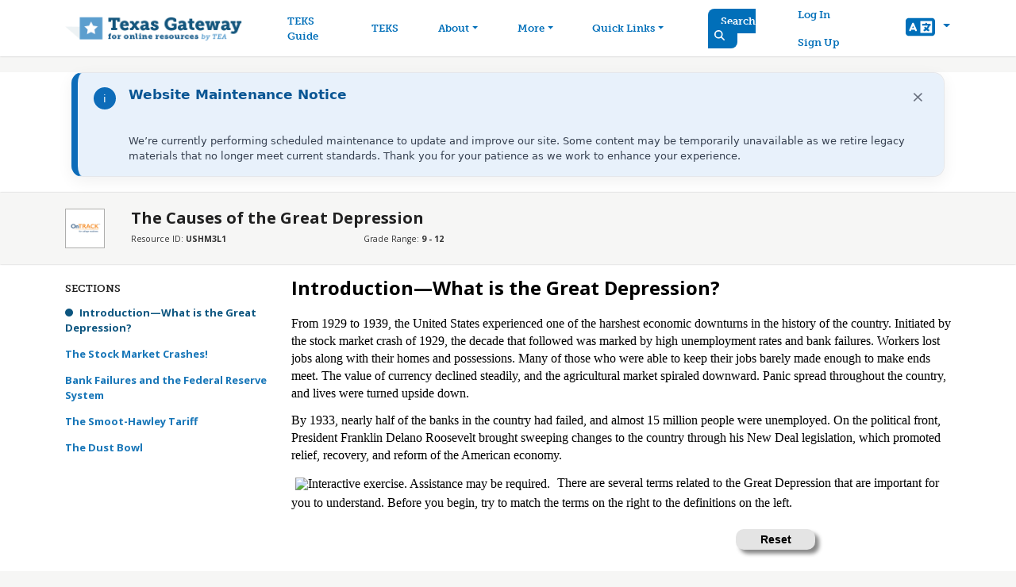

--- FILE ---
content_type: text/html; charset=UTF-8
request_url: https://texasgateway.org/resource/causes-great-depression
body_size: 10853
content:
<!DOCTYPE html>
<html lang="en" dir="ltr" prefix="content: http://purl.org/rss/1.0/modules/content/  dc: http://purl.org/dc/terms/  foaf: http://xmlns.com/foaf/0.1/  og: http://ogp.me/ns#  rdfs: http://www.w3.org/2000/01/rdf-schema#  schema: http://schema.org/  sioc: http://rdfs.org/sioc/ns#  sioct: http://rdfs.org/sioc/types#  skos: http://www.w3.org/2004/02/skos/core#  xsd: http://www.w3.org/2001/XMLSchema# " lang="en">
  <head>
    <meta charset="utf-8" />
<script async src="https://www.googletagmanager.com/gtag/js?id=UA-120448943-1"></script>
<script>window.dataLayer = window.dataLayer || [];function gtag(){dataLayer.push(arguments)};gtag("js", new Date());gtag("set", "developer_id.dMDhkMT", true);gtag("config", "UA-120448943-1", {"groups":"default","anonymize_ip":true,"page_placeholder":"PLACEHOLDER_page_path","allow_ad_personalization_signals":false});</script>
<meta name="description" content="The student understands the causes of the Great Depression." />
<link rel="canonical" href="https://texasgateway.org/resource/causes-great-depression" />
<meta name="Generator" content="Drupal 10 (https://www.drupal.org)" />
<meta name="MobileOptimized" content="width" />
<meta name="HandheldFriendly" content="true" />
<meta name="viewport" content="width=device-width, initial-scale=1, shrink-to-fit=no" />
<meta http-equiv="x-ua-compatible" content="ie=edge" />
<link rel="apple-touch-icon" sizes="180x180" href="/themes/custom/gateway_bootstrap_sass/images/apple-touch-icon.png" />
<link rel="icon" href="/themes/custom/gateway_bootstrap_sass/images/favicon.ico" type="image/vnd.microsoft.icon" />
<link rel="alternate" hreflang="en" href="https://texasgateway.org/resource/causes-great-depression" />

    <title>The Causes of the Great Depression | Texas Gateway</title>
    <link rel="stylesheet" media="all" href="/sites/default/files/css/css_efIUTtw9eHpOAgI6v7rX21KjHXeFc5VWCLQCcsZnGsU.css?delta=0&amp;language=en&amp;theme=gateway_bootstrap_sass&amp;include=[base64]" />
<link rel="stylesheet" media="all" href="https://fonts.googleapis.com/icon?family=Material+Icons" />
<link rel="stylesheet" media="all" href="/sites/default/files/css/css_Jlh4YEF6zayEEqBK4Jy1jVniYubsP9Nfs40OdJ2s400.css?delta=2&amp;language=en&amp;theme=gateway_bootstrap_sass&amp;include=[base64]" />
<link rel="stylesheet" media="all" href="//use.fontawesome.com/releases/v5.13.0/css/all.css" />
<link rel="stylesheet" media="all" href="/sites/default/files/css/css_-qruM4L6wb1fKkX_G_SaFR2NNJ1BVl9ZgodD2cWCPFI.css?delta=4&amp;language=en&amp;theme=gateway_bootstrap_sass&amp;include=[base64]" />
<link rel="stylesheet" media="print" href="/sites/default/files/css/css_7-eyq9gPIHBveKo9yodyah3UA42iUV9n-SHDa0zmhtI.css?delta=5&amp;language=en&amp;theme=gateway_bootstrap_sass&amp;include=[base64]" />

    <script type="application/json" data-drupal-selector="drupal-settings-json">{"path":{"baseUrl":"\/","pathPrefix":"","currentPath":"node\/45576","currentPathIsAdmin":false,"isFront":false,"currentLanguage":"en"},"pluralDelimiter":"\u0003","suppressDeprecationErrors":true,"ajaxPageState":{"libraries":"[base64]","theme":"gateway_bootstrap_sass","theme_token":null},"ajaxTrustedUrl":[],"ajaxLoader":{"markup":"\u003Cdiv class=\u0022ajax-throbber sk-circle\u0022\u003E\n              \u003Cdiv class=\u0022sk-circle-dot\u0022\u003E\u003C\/div\u003E\n              \u003Cdiv class=\u0022sk-circle-dot\u0022\u003E\u003C\/div\u003E\n              \u003Cdiv class=\u0022sk-circle-dot\u0022\u003E\u003C\/div\u003E\n              \u003Cdiv class=\u0022sk-circle-dot\u0022\u003E\u003C\/div\u003E\n              \u003Cdiv class=\u0022sk-circle-dot\u0022\u003E\u003C\/div\u003E\n              \u003Cdiv class=\u0022sk-circle-dot\u0022\u003E\u003C\/div\u003E\n              \u003Cdiv class=\u0022sk-circle-dot\u0022\u003E\u003C\/div\u003E\n              \u003Cdiv class=\u0022sk-circle-dot\u0022\u003E\u003C\/div\u003E\n              \u003Cdiv class=\u0022sk-circle-dot\u0022\u003E\u003C\/div\u003E\n              \u003Cdiv class=\u0022sk-circle-dot\u0022\u003E\u003C\/div\u003E\n              \u003Cdiv class=\u0022sk-circle-dot\u0022\u003E\u003C\/div\u003E\n              \u003Cdiv class=\u0022sk-circle-dot\u0022\u003E\u003C\/div\u003E\n            \u003C\/div\u003E","hideAjaxMessage":false,"alwaysFullscreen":true,"throbberPosition":"body"},"google_analytics":{"account":"UA-120448943-1","trackOutbound":true,"trackMailto":true,"trackTel":true,"trackDownload":true,"trackDownloadExtensions":"7z|aac|arc|arj|asf|asx|avi|bin|csv|doc(x|m)?|dot(x|m)?|exe|flv|gif|gz|gzip|hqx|jar|jpe?g|js|mp(2|3|4|e?g)|mov(ie)?|msi|msp|pdf|phps|png|ppt(x|m)?|pot(x|m)?|pps(x|m)?|ppam|sld(x|m)?|thmx|qtm?|ra(m|r)?|sea|sit|tar|tgz|torrent|txt|wav|wma|wmv|wpd|xls(x|m|b)?|xlt(x|m)|xlam|xml|z|zip"},"mathjax":{"config_type":1,"config":{"tex2jax":{"inlineMath":[["\\(","\\)"]],"processEscapes":"true"},"showProcessingMessages":"false","messageStyle":"none"}},"ckeditorAccordion":{"accordionStyle":{"collapseAll":null,"keepRowsOpen":null,"animateAccordionOpenAndClose":1,"openTabsWithHash":1,"allowHtmlInTitles":0}},"user":{"uid":0,"permissionsHash":"663b4954585a140c976c19eebc7214480d9829d2419f8c37418b3cc7b14bf178"}}</script>
<script src="/sites/default/files/js/js_5r5IuGdQ1gebCkaUFaRhnmyRQ9QXxxvPfzVu8SrTt9Q.js?scope=header&amp;delta=0&amp;language=en&amp;theme=gateway_bootstrap_sass&amp;include=[base64]"></script>
<script src="https://use.fontawesome.com/releases/v6.4.0/js/all.js" defer crossorigin="anonymous"></script>
<script src="https://use.fontawesome.com/releases/v6.4.0/js/v4-shims.js" defer crossorigin="anonymous"></script>
<script src="/sites/default/files/js/js_0WS2cAwPcTMXkIhCjlZHxoLAOacVqe5WQqTuF0L1n4M.js?scope=header&amp;delta=3&amp;language=en&amp;theme=gateway_bootstrap_sass&amp;include=[base64]"></script>

  </head>
  <body class="gateway node-view layout-no-sidebars page-node-45576 path-node node--type-resource">
    <div id="main-skip-link" role="navigation" aria-label="Link to main content">
      <a href="#main-content" class="focusable skip-link visually-hidden">
        Skip to main content
      </a>
    </div>
    
      <div class="dialog-off-canvas-main-canvas" data-off-canvas-main-canvas>
    
<div id="page-wrapper">
  <div id="page">
    <header id="header" class="header" role="banner" aria-label="Site header">
          <nav class="navbar navbar-expand-lg" id="navbar-main">
    <div class="container">
      
              <a href="/" title="Home" rel="home" class="navbar-brand">
          <img src="/themes/custom/gateway_bootstrap_sass/images/logo-gateway-by-tea_x2.png" alt="Home" class="img-fluid d-inline-block align-top">
        </a>
        <button class="navbar-toggler navbar-toggler-right" type="button" data-bs-toggle="collapse" data-bs-target="#CollapsingNavbar" aria-controls="CollapsingNavbar" aria-expanded="false" aria-label="Toggle navigation"><span class="navbar-toggler-icon"><i class="fas fa-bars"></i></span></button>
        <div class="collapse navbar-collapse" id="CollapsingNavbar">
            <nav role="navigation" aria-labelledby="block-gateway-bootstrap-sass-main-menu-menu" id="block-gateway-bootstrap-sass-main-menu" class="block block-menu navigation menu--main">
            
  <h2 class="visually-hidden" id="block-gateway-bootstrap-sass-main-menu-menu">Main navigation</h2>
  

        
              <ul class="clearfix nav navbar-nav" data-component-id="bootstrap_barrio:menu_main">
                    <li class="nav-item">
                          <a href="https://www.teksguide.org/home" class="nav-link nav-link-https--wwwteksguideorg-home">TEKS Guide</a>
              </li>
                <li class="nav-item">
                          <a href="/search-standards" class="nav-link nav-link--search-standards" data-drupal-link-system-path="search-standards">TEKS</a>
              </li>
                <li class="nav-item menu-item--expanded dropdown">
                          <a href="/about" class="nav-link dropdown-toggle nav-link--about" data-bs-toggle="dropdown" aria-expanded="false" aria-haspopup="true" data-drupal-link-system-path="about">About</a>
                        <ul class="dropdown-menu">
                    <li class="dropdown-item">
                          <a href="/about" class="nav-link--about" data-drupal-link-system-path="about">Texas Gateway</a>
              </li>
                <li class="dropdown-item">
                          <a href="https://www.teksguide.org/home" class="nav-link-https--wwwteksguideorg-home">TEKS Guide</a>
              </li>
        </ul>
  
              </li>
                <li class="nav-item menu-item--expanded dropdown">
                          <a href="/" class="nav-link dropdown-toggle nav-link--" data-bs-toggle="dropdown" aria-expanded="false" aria-haspopup="true" data-drupal-link-system-path="&lt;front&gt;">More</a>
                        <ul class="dropdown-menu">
                    <li class="dropdown-item">
                          <a href="/news" class="nav-link--news" data-drupal-link-system-path="news">News</a>
              </li>
                <li class="dropdown-item">
                          <a href="https://helpdesk.tea.texas.gov/Texas-Gateway/" class="nav-link-https--helpdeskteatexasgov-texas-gateway-">Help Center</a>
              </li>
                <li class="dropdown-item">
                          <a href="https://helpdesk.tea.texas.gov/Texas-Gateway/" class="nav-link-https--helpdeskteatexasgov-texas-gateway-">Contact</a>
              </li>
        </ul>
  
              </li>
                <li class="nav-item menu-item--expanded dropdown">
                          <span class="nav-link dropdown-toggle nav-link-" data-bs-toggle="dropdown" aria-expanded="false" aria-haspopup="true">Quick Links</span>
                        <ul class="dropdown-menu">
                    <li class="dropdown-item">
                          <a href="https://www.tealearn.com/courses/10420" class="nav-link-https--wwwtealearncom-courses-10420">Restorative Discipline Practices in Texas</a>
              </li>
                <li class="dropdown-item">
                          <a href="https://www.tealearn.com/courses/10422" class="nav-link-https--wwwtealearncom-courses-10422">Flashing Lights Senate Bill 30</a>
              </li>
        </ul>
  
              </li>
        </ul>
  



  </nav>
<div id="block-gateway-bootstrap-sass-searchbutton" class="block-content-basic block block-block-content block-block-content2939a689-87a8-406d-81f3-e5935401d476">
  
    
      <div class="content">
      
            <div class="clearfix text-formatted field field--name-body field--type-text-with-summary field--label-hidden field__item"><div><a href="/resource-index" class="search-icon" data-drupal-link-system-path="resource-index">Search <i class="fa-solid fa-magnifying-glass"></i></a></div></div>
      
    </div>
  </div>
<nav role="navigation" aria-labelledby="block-gateway-bootstrap-sass-useraccountmenu-menu" id="block-gateway-bootstrap-sass-useraccountmenu" class="block block-menu navigation menu--account">
            
  <h2 class="visually-hidden" id="block-gateway-bootstrap-sass-useraccountmenu-menu">User account menu</h2>
  

        
              <ul class="clearfix nav flex-row" data-component-id="bootstrap_barrio:menu_columns">
                    <li class="nav-item">
                <a href="/user/login" class="nav-link nav-link--user-login" data-drupal-link-system-path="user/login">Log In</a>
              </li>
                <li class="nav-item">
                <a href="/user/register" class="nav-link nav-link--user-register" data-drupal-link-system-path="user/register">Sign Up</a>
              </li>
        </ul>
  



  </nav>


                      <div class="form-inline navbar-form ml-auto">
                <section class="row region region-header-form">
    <section id="block-gateway-bootstrap-sass-gtranslate" class="block block-gtranslate block-gtranslate-block clearfix" gtranslate="true">
  <div class="dropdown">
    <a class="btn dropdown-toggle b-0" href="#" role="button" data-bs-toggle="dropdown" aria-expanded="false">
      
      <i class="fa-solid fa-language">Translate</i>
      
    </a>
    <ul class="dropdown-menu bg-transparent">
      <li class="bg-transparent">
<div class="gtranslate_wrapper"></div><script>window.gtranslateSettings = {"switcher_horizontal_position":"left","switcher_vertical_position":"bottom","horizontal_position":"inline","vertical_position":"inline","float_switcher_open_direction":"top","switcher_open_direction":"bottom","default_language":"en","native_language_names":1,"detect_browser_language":0,"add_new_line":1,"select_language_label":"Select Language","flag_size":32,"flag_style":"2d","globe_size":60,"alt_flags":{"en":"usa","es":"mexico"},"wrapper_selector":".gtranslate_wrapper","url_structure":"none","custom_domains":null,"languages":["en","ar","zh-CN","zh-TW","fr","de","hi","ko","pt","es","tl","vi","ur","bn","hmn","pa","yo","ml","am"],"custom_css":".gtranslate_wrapper {\r\n      text-align: center;\r\n      margin: 1em 0px 0px 0px;\r\n}"};</script><script>(function(){var js = document.createElement('script');js.setAttribute('src', 'https://cdn.gtranslate.net/widgets/latest/dropdown.js');js.setAttribute('data-gt-orig-url', '/resource/causes-great-depression');js.setAttribute('data-gt-orig-domain', 'texasgateway.org');document.body.appendChild(js);})();</script></li>
    </ul>
  </div>
</section>
  </section>

            </div>
                  </div>
                </div>
  </nav>
  
    </header>
          <div class="highlighted">
        <aside class="container section clearfix" role="complementary">
          
        </aside>
      </div>
            <div id="main-wrapper" class="layout-main-wrapper clearfix">
          <div id="main">
        <div class="resource-layout row-offcanvas row-offcanvas-left clearfix">
            <main class="main-content" id="content" role="main">
                <section class="section">
                    <a id="main-content" tabindex="-1"></a>
                      <div data-drupal-messages-fallback class="hidden"></div>
<div id="block-gateway-bootstrap-sass-notification" class="block-content-basic block block-block-content block-block-content43017a07-67e5-4919-a452-8d8358aec390">
  
    
      <div class="content">
      
            <div class="clearfix text-formatted field field--name-body field--type-text-with-summary field--label-hidden field__item"><div class="tex2jax_process"><style>
  .tg-inline-notice{--tg-blue:#0d6cb9;--tg-blue-ink:#0a5694;--tg-blue-tint:#e8f1fb;--tg-orange:#f16038;--tg-gray-900:#1f2937;--tg-gray-700:#374151;--tg-gray-200:#e5e7eb;--tg-radius:14px;--tg-shadow:0 6px 20px rgba(0,0,0,.06);--tg-maxw:1100px}
  .tg-inline-notice{box-sizing:border-box;max-width:var(--tg-maxw);margin:1.25rem auto;padding:1rem 1.25rem;border:1px solid var(--tg-gray-200);border-left:8px solid var(--tg-blue);border-radius:var(--tg-radius);background:#fff;box-shadow:var(--tg-shadow);display:grid;grid-template-columns:28px 1fr auto;gap:.85rem 1rem;align-items:start;font-family:system-ui,-apple-system,"Segoe UI",Roboto,"Open Sans",Arial,sans-serif}
  .tg-inline-notice[data-variant="info"]{border-left-color:var(--tg-blue);background:linear-gradient(0deg,var(--tg-blue-tint),var(--tg-blue-tint)) padding-box,#fff}
  .tg-inline-notice[data-variant="important"]{border-left-color:var(--tg-orange);background:linear-gradient(0deg,#fff4ef,#fff4ef) padding-box,#fff}
  .tg-inline-notice .tg-icon{width:28px;height:28px;border-radius:999px;display:grid;place-items:center;color:#fff;margin-top:2px}
  .tg-inline-notice[data-variant="info"] .tg-icon{background:var(--tg-blue)}
  .tg-inline-notice[data-variant="important"] .tg-icon{background:var(--tg-orange)}
  .tg-inline-notice .tg-title{margin:0;font-size:1.05rem;line-height:1.35;color:var(--tg-blue-ink);font-weight:700}
  .tg-inline-notice[data-variant="important"] .tg-title{color:var(--tg-gray-900)}
  .tg-inline-notice .tg-body{grid-column:2 / span 2;margin-top:.15rem;color:var(--tg-gray-700);line-height:1.5}
  .tg-inline-notice .tg-actions{grid-column:2 / span 2;margin-top:.5rem}
  .tg-inline-notice .tg-actions a{display:inline-block;text-decoration:none;padding:.5rem .8rem;border-radius:10px;border:1px solid var(--tg-blue);color:#fff;background:var(--tg-blue);font-weight:600}
  .tg-inline-notice .tg-actions a:hover,.tg-inline-notice .tg-actions a:focus{filter:brightness(.95)}
  .tg-inline-notice .tg-dismiss{appearance:none;border:0;background:transparent;color:#6b7280;font-size:1.25rem;line-height:1;cursor:pointer;padding:.25rem;border-radius:8px}
  .tg-inline-notice .tg-dismiss:hover,.tg-inline-notice .tg-dismiss:focus{background:rgba(0,0,0,.05)}
  @media (max-width:640px){.tg-inline-notice{grid-template-columns:24px 1fr auto;padding:.85rem 1rem}.tg-inline-notice .tg-icon{width:24px;height:24px;font-size:.9rem}.tg-inline-notice .tg-title{font-size:1rem}}
</style><div class="tg-inline-notice" id="tg-notice" data-variant="info" data-notice-id="gateway-notice-v1" data-ttl-days="14" role="status" aria-live="polite" hidden><div class="tg-icon" aria-hidden="true">i</div><h3 class="tg-title">Website Maintenance Notice</h3><p><button class="tg-dismiss" aria-label="Dismiss notification">×</button></p><div class="tg-body">We’re currently performing scheduled maintenance to update and improve our site. Some content may be temporarily unavailable as we retire legacy materials that no longer meet current standards. Thank you for your patience as we work to enhance your experience.</div></div><script>
(function () {
  var el = document.getElementById('tg-notice');
  if (!el) return;
  var id = el.getAttribute('data-notice-id') || 'tg-notice';
  var ttlDaysAttr = el.getAttribute('data-ttl-days');
  var ttlMs = (ttlDaysAttr ? parseInt(ttlDaysAttr, 10) : 0) * 24 * 60 * 60 * 1000;
  function canUseLS() { try { localStorage.setItem('_tg', '1'); localStorage.removeItem('_tg'); return true; } catch (e) { return false; } }
  var useLS = canUseLS();
  function getSeen() {
    if (useLS) {
      var raw = localStorage.getItem(id);
      if (!raw) return null;
      try { return JSON.parse(raw); } catch(e) { return {seen:true}; }
    } else {
      var m = document.cookie.match(new RegExp('(?:^|; )' + id.replace(/[-[\]/{}()*+?.\\^$|]/g,"\\$&") + '=([^;]*)'));
      if (!m) return null;
      try { return JSON.parse(decodeURIComponent(m[1])); } catch(e) { return {seen:true}; }
    }
  }
  function setSeen() {
    var payload = { seen: true, ts: Date.now() };
    if (useLS) {
      localStorage.setItem(id, JSON.stringify(payload));
    } else {
      var days = 365;
      var expires = new Date(Date.now() + days*24*60*60*1000).toUTCString();
      document.cookie = id + '=' + encodeURIComponent(JSON.stringify(payload)) + '; path=/; expires=' + expires;
    }
  }
  var data = getSeen();
  var show = true;
  if (data && data.seen) {
    if (ttlMs > 0 && data.ts && (Date.now() - data.ts) > ttlMs) {
      show = true;
    } else {
      show = false;
    }
  }
  if (show) el.hidden = false;
  var btn = el.querySelector('.tg-dismiss');
  if (btn) {
    btn.addEventListener('click', function () {
      setSeen();
      el.style.display = 'none';
    });
  }
})();
</script></div></div>
      
    </div>
  </div>
<div id="block-gateway-bootstrap-sass-content" class="block block-system block-system-main-block">
  
    
      <div class="content">
        <div class="layout layout--onecol">
    <div  class="layout__region layout__region--content">
      <div class="block-region-content"><div class="block block-ctools block-entity-viewnode">
  
    
      <div class="content">
      

<div class="sticky-header  
   ">
    
  <div class="ls-header ">
    <div class="container">
      <div class="row head-section">
        <div class="col col-md-2 col-lg-1 logo-icon"><div>
  
  
            <div class="field field--name-field-media-image field--type-image field--label-hidden field__item">  <img  loading="lazy" src="https://d1yqpar94jqbqm.cloudfront.net/styles/resource_icon_small/s3/images/ontrack_large_9_binder_1.png?itok=bGsrJJzj" width="50" height="50" alt="OnTrack logo" title="OnTrack" typeof="foaf:Image" class="image-style-resource-icon-small" />


</div>
      
</div>
</div>
        <div class="col col-md-7 col-lg-9  p-0 resource-title">
          <h1>The Causes of the Great Depression </h1>
          <div class="row resource-additional-info">
            <div class="col col-sm-6 col-md-6 col-lg-4">Resource ID: <strong>
            USHM3L1
      </strong></div>
            <div class="col col-sm-6 col-md-6 col-lg-5">Grade Range: <strong>9 - 12</strong></div>
          </div>
        </div>
        <div class="col col-md-3 col-lg-2  dropdown show text-align-right">
                  </div>
      </div>
    </div>
  </div>
</div>

<article data-history-node-id="45576" about="/resource/causes-great-depression" class="node container node--type-resource node--view-mode-full clearfix">
  <div class="node__content clearfix">
    <div class="row">
      <div class="col col-sm-12 col-md-3">
                  <div class="list-group sticky-groups" id="group_sections" style="">
            <div class="list-group-header">Sections</div>
                          <a class="list-group-item list-group-item-action" href="#section-id-108266"> Introduction—What is the Great Depression? </a>
                          <a class="list-group-item list-group-item-action" href="#section-id-108276"> The Stock Market Crashes! </a>
                          <a class="list-group-item list-group-item-action" href="#section-id-108286"> Bank Failures and the Federal Reserve System </a>
                          <a class="list-group-item list-group-item-action" href="#section-id-108296"> The Smoot-Hawley Tariff </a>
                          <a class="list-group-item list-group-item-action" href="#section-id-108306"> The Dust Bowl </a>
                      </div>
              </div>
      <div class="col col-sm-12 col-md-9">
                              <div class="clearfix ls-tab">
              <h1 id="section-id-108266"> Introduction—What is the Great Depression? </h1>
              <div>  <div class="paragraph paragraph--type--resource-section paragraph--view-mode--full">
          
      <div class="field field--name-field-section-content field--type-entity-reference-revisions field--label-hidden field__items">
              <div class="field__item">  <div class="paragraph paragraph--type--html paragraph--view-mode--resource">
          
            <div class="clearfix text-formatted field field--name-field-content-html field--type-text-long field--label-hidden field__item"><div class="tex2jax_process"><p><iframe frameborder="0" height="810" scrolling="no" src="https://ontrack-media.net/gateway/ushistory/g_ushm3l1rs1.html" width="720"></iframe></p>
</div></div>
      
      </div>
</div>
          </div>
  
      </div>
</div>
            </div>
                      <div class="clearfix ls-tab">
              <h1 id="section-id-108276"> The Stock Market Crashes! </h1>
              <div>  <div class="paragraph paragraph--type--resource-section paragraph--view-mode--full">
          
      <div class="field field--name-field-section-content field--type-entity-reference-revisions field--label-hidden field__items">
              <div class="field__item">  <div class="paragraph paragraph--type--html paragraph--view-mode--resource">
          
            <div class="clearfix text-formatted field field--name-field-content-html field--type-text-long field--label-hidden field__item"><div class="tex2jax_process"><p><iframe frameborder="0" height="3700" scrolling="no" src="https://ontrack-media.net/gateway/ushistory/g_ushm3l1rs2.html" width="720"></iframe></p>
</div></div>
      
      </div>
</div>
          </div>
  
      </div>
</div>
            </div>
                      <div class="clearfix ls-tab">
              <h1 id="section-id-108286"> Bank Failures and the Federal Reserve System </h1>
              <div>  <div class="paragraph paragraph--type--resource-section paragraph--view-mode--full">
          
      <div class="field field--name-field-section-content field--type-entity-reference-revisions field--label-hidden field__items">
              <div class="field__item">  <div class="paragraph paragraph--type--html paragraph--view-mode--resource">
          
            <div class="clearfix text-formatted field field--name-field-content-html field--type-text-long field--label-hidden field__item"><div class="tex2jax_process"><p><iframe frameborder="0" height="1900" scrolling="no" src="https://ontrack-media.net/gateway/ushistory/g_ushm3l1rs3.html" width="720"></iframe></p>
</div></div>
      
      </div>
</div>
          </div>
  
      </div>
</div>
            </div>
                      <div class="clearfix ls-tab">
              <h1 id="section-id-108296"> The Smoot-Hawley Tariff </h1>
              <div>  <div class="paragraph paragraph--type--resource-section paragraph--view-mode--full">
          
      <div class="field field--name-field-section-content field--type-entity-reference-revisions field--label-hidden field__items">
              <div class="field__item">  <div class="paragraph paragraph--type--html paragraph--view-mode--resource">
          
            <div class="clearfix text-formatted field field--name-field-content-html field--type-text-long field--label-hidden field__item"><div class="tex2jax_process"><p><iframe frameborder="0" height="1350" scrolling="no" src="https://ontrack-media.net/gateway/ushistory/g_ushm3l1rs4.html" width="720"></iframe></p>
</div></div>
      
      </div>
</div>
          </div>
  
      </div>
</div>
            </div>
                      <div class="clearfix ls-tab">
              <h1 id="section-id-108306"> The Dust Bowl </h1>
              <div>  <div class="paragraph paragraph--type--resource-section paragraph--view-mode--full">
          
      <div class="field field--name-field-section-content field--type-entity-reference-revisions field--label-hidden field__items">
              <div class="field__item">  <div class="paragraph paragraph--type--html paragraph--view-mode--resource">
          
            <div class="clearfix text-formatted field field--name-field-content-html field--type-text-long field--label-hidden field__item"><div class="tex2jax_process"><p><iframe frameborder="0" height="1000" scrolling="no" src="https://ontrack-media.net/gateway/ushistory/g_ushm3l1rs5.html" width="720"></iframe></p>
</div></div>
      
      </div>
</div>
          </div>
  
      </div>
</div>
            </div>
                                  <div class="row print-share">
          <div class="col-12">
            <ul>
              <li class="print"><a href="/node/45576/print" target="_blank" rel="nofollow" class="print-series">Print</a></li>
                              <li class="share"><a href="#" class="share">Share</a></li>
                                            <!--li class="classroom">
                  <div class="g-sharetoclassroom" data-size="32" data-url="https://texasgateway.org/resource/causes-great-depression" title="Share to Classroom"></div>
                </li-->
                          </ul>
          </div>
          <div class="col-12 share-code">
            <textarea aria-label="Share code" readonly="readonly"><a href="https://texasgateway.org/resource/causes-great-depression" title="The Causes of the Great Depression " hreflang="en">The Causes of the Great Depression </a></textarea>
            <p>Copy and paste the link code above.</p>
          </div>
        </div>
      </div>
    </div>
  </div>
</article>

<div class="related-items">
  <div class="container">
    <h4>Related Items</h4>
    <div class="row">
              <div class="col col-sm-12 col-md-3">
          <h2 class="pane-title"><span class="icon">Resources</span></h2>
                      <div class="field-content empty">No Resources</div>
                  </div>
              <div class="col col-sm-12 col-md-3">
          <h2 class="pane-title"><span class="icon">Videos</span></h2>
                      <div class="field-content empty">No videos.</div>
                  </div>
              <div class="col col-sm-12 col-md-3">
          <h2 class="pane-title"><span class="icon">Documents</span></h2>
                      <div class="field-content empty">No Documents.</div>
                  </div>
              <div class="col col-sm-12 col-md-3">
          <h2 class="pane-title"><span class="icon">Links</span></h2>
                                                                                              <div class="field-content">
                  <div class="resource">
                    <div class="resource-meta">
                      <a href="http://www.history.com/topics/great-depression/videos/1929-stock-market-crash#1929-stock-market-crash" target="_blank">1929 Stock Market Crash Video</a>
                    </div>
                  </div>
                </div>
                                                                                                  <div class="field-content">
                  <div class="resource">
                    <div class="resource-meta">
                      <a href="http://www.history.com/topics/great-depression/videos/1929-stock-market-crash#banking-crisis-hits-america" target="_blank">1929 Banking Crisis Video</a>
                    </div>
                  </div>
                </div>
                                                                                                  <div class="field-content">
                  <div class="resource">
                    <div class="resource-meta">
                      <a href="http://www.stlouisfed.org/great-depression/interviews.html" target="_blank">The Great Depression Video Interviews</a>
                    </div>
                  </div>
                </div>
                                                                                                  <div class="field-content">
                  <div class="resource">
                    <div class="resource-meta">
                      <a href="http://www.pbs.org/fmc/interact.htm" target="_blank">The First Measured Century</a>
                    </div>
                  </div>
                </div>
                                                                                                  <div class="field-content">
                  <div class="resource">
                    <div class="resource-meta">
                      <a href="http://www.pbs.org/fmc/timeline/ddepression.htm" target="_blank"> Great Depression Indicators </a>
                    </div>
                  </div>
                </div>
                                                                                                  <div class="field-content">
                  <div class="resource">
                    <div class="resource-meta">
                      <a href="http://www.stlouisfed.org/great-depression/index.html" target="_blank">The Great Depression Curriculum</a>
                    </div>
                  </div>
                </div>
                                            </div>
          </div>
  </div>
</div>


    </div>
  </div>
</div>
    </div>
  </div>

    </div>
  </div>


                </section>
            </main>
                                </div>
    </div>
    </div>
        <footer class="site-footer">
        <div class="container">
          <div class="site-footer__top clearfix">
          <section class="row region region-footer-first">
    <nav role="navigation" aria-labelledby="block-gatewayfooter-menu" id="block-gatewayfooter" class="block block-menu navigation menu--gateway-footer">
            
  <h2 class="visually-hidden" id="block-gatewayfooter-menu">Gateway footer</h2>
  

        
              <ul id="menu--block-gatewayfooter" class="clearfix nav">
    
                <li class="nav-item">
                <a href="/about" data-drupal-link-system-path="about">About</a>
              </li>
                <li class="nav-item">
                <a href="https://helpdesk.tea.texas.gov/Texas-Gateway/Texas-Gateway-Help-Center/">Help Center</a>
              </li>
                <li class="nav-item">
                <a href="https://helpdesk.tea.texas.gov/Texas-Gateway/">Contact</a>
              </li>
                <li class="nav-item">
                <a href="/accessibility" data-drupal-link-system-path="accessibility">Accessibility</a>
              </li>
                <li class="nav-item">
                <a href="https://texasgateway.org/tos">Privacy Policy</a>
              </li>
                <li class="nav-item">
                <a href="https://texasgateway.org/tos">Terms of Service</a>
              </li>
        </ul>
  


  </nav>
<div id="block-siteimproveanalyticsscript" class="block-content-basic block block-block-content block-block-contentf9803968-a412-4666-b448-74cd2568038b">
  
    
      <div class="content">
      
            <div class="clearfix text-formatted field field--name-body field--type-text-with-summary field--label-hidden field__item"><script async src="https://siteimproveanalytics.com/js/siteanalyze_77443.js"></script></div>
      
    </div>
  </div>

  </section>

          <section class="row region region-footer-second">
    <nav role="navigation" aria-labelledby="block-footerone-menu" id="block-footerone" class="block block-menu navigation menu--footer-one">
            
  <h2 class="visually-hidden" id="block-footerone-menu">Footer One</h2>
  

        
                  <ul class="clearfix nav" data-component-id="bootstrap_barrio:menu">
                    <li class="nav-item">
                <a href="http://tea.texas.gov/interiorpage.aspx?id=8060" class="nav-link nav-link-http--teatexasgov-interiorpageaspxid8060">Compact with Texans</a>
              </li>
                <li class="nav-item">
                <a href="http://tea.texas.gov/WorkArea/DownloadAsset.aspx?id=25769820636" class="nav-link nav-link-http--teatexasgov-workarea-downloadassetaspxid25769820636">Encrypted Email</a>
              </li>
                <li class="nav-item">
                <a href="http://tea.texas.gov/About_TEA/Contact_Us/Reporting_Fraud,_Waste_or_Abuse_in_Texas/" class="nav-link nav-link-http--teatexasgov-about-tea-contact-us-reporting-fraud-waste-or-abuse-in-texas-">Fraud Hotline</a>
              </li>
                <li class="nav-item">
                <a href="https://tea.texas.gov/about-tea/contact-us/general-education-complaints" class="nav-link nav-link-https--teatexasgov-about-tea-contact-us-general-education-complaints">Complaints</a>
              </li>
                <li class="nav-item">
                <a href="http://tea.texas.gov/About_TEA/Contact_Us/Public_Information_Requests/" class="nav-link nav-link-http--teatexasgov-about-tea-contact-us-public-information-requests-">Public Information Requests</a>
              </li>
        </ul>
  



  </nav>

  </section>

          <section class="row region region-footer-third">
    <nav role="navigation" aria-labelledby="block-footertwo-menu" id="block-footertwo" class="block block-menu navigation menu--footer-two">
            
  <h2 class="visually-hidden" id="block-footertwo-menu">Footer Two</h2>
  

        
                  <ul class="clearfix nav" data-component-id="bootstrap_barrio:menu">
                    <li class="nav-item">
                <a href="http://tea.texas.gov/About_TEA/Agencywide_Frequently_Asked_Questions/" class="nav-link nav-link-http--teatexasgov-about-tea-agencywide-frequently-asked-questions-">Frequently Asked Questions</a>
              </li>
                <li class="nav-item">
                <a href="http://tea.texas.gov/regional_services/esc/" class="nav-link nav-link-http--teatexasgov-regional-services-esc-">ESCs</a>
              </li>
                <li class="nav-item">
                <a href="http://www.texas.gov/" class="nav-link nav-link-http--wwwtexasgov-">State of Texas</a>
              </li>
                <li class="nav-item">
                <a href="https://capitol.texas.gov/" class="nav-link nav-link-https--capitoltexasgov-">Texas Legislature</a>
              </li>
                <li class="nav-item">
                <a href="https://gov.texas.gov/organization/hsgd" class="nav-link nav-link-https--govtexasgov-organization-hsgd">Homeland Security</a>
              </li>
        </ul>
  



  </nav>

  </section>

          <section class="row region region-footer-fourth">
    <nav role="navigation" aria-labelledby="block-footerthree-menu" id="block-footerthree" class="block block-menu navigation menu--footer-three">
            
  <h2 class="visually-hidden" id="block-footerthree-menu">Footer Three</h2>
  

        
                  <ul class="clearfix nav" data-component-id="bootstrap_barrio:menu">
                    <li class="nav-item">
                <a href="https://www.tsl.texas.gov/trail/index.html" class="nav-link nav-link-https--wwwtsltexasgov-trail-indexhtml">Trail</a>
              </li>
                <li class="nav-item">
                <a href="http://tea.texas.gov/mil/" class="nav-link nav-link-http--teatexasgov-mil-">Military Families</a>
              </li>
                <li class="nav-item">
                <a href="http://www.texastransparency.org/" class="nav-link nav-link-http--wwwtexastransparencyorg-">Where Our Money Goes</a>
              </li>
                <li class="nav-item">
                <a href="http://tea.texas.gov/About_TEA/Contact_Us/General_Inquiry/Equal_Educational_Opportunity/" class="nav-link nav-link-http--teatexasgov-about-tea-contact-us-general-inquiry-equal-educational-opportunity-">Equal Educational Opportunity</a>
              </li>
                <li class="nav-item">
                <a href="http://gov.texas.gov/disabilities/" class="nav-link nav-link-http--govtexasgov-disabilities-">Governor&#039;s Committee on People with Disabilities</a>
              </li>
        </ul>
  



  </nav>

  </section>

          <section class="row region region-footer-fifth">
    <div id="block-contact" class="block-content-basic block block-block-content block-block-contenta86c8747-b855-4e67-8f4c-fae8448deb82">
  
    
      <div class="content">
      
            <div class="clearfix text-formatted field field--name-body field--type-text-with-summary field--label-hidden field__item"><div class="footer__contact d-flex align-items-center flex-column">
    <div class="logo">
        <a href="http://tea.texas.gov/" title="Texas Education Agency"><img class="tea-logo" alt="TEA logo" src="/themes/custom/gateway_bootstrap_sass/images/tea-logo-white.png"></a>
    </div>
    <div class="clearfix text-center nav mt-4">
        <div class="nav-item">
            1701 N. Congress Avenue
        </div>
        <div class="nav-item">
            Austin, Texas, 78701
        </div>
        <div class="nav-item">
            (512) 463-9734
        </div>
    </div>
    <div class="footer-icons row">
<!--
        <div class="icon col-4">
            <a href="/"><i class="fa-brands fa-linkedin"></i></a>
        </div>
        <div class="icon col-4">
            <a href="/"><i class="fa-brands fa-square-twitter"></i></a>
        </div>
        <div class="icon col-4">
            <a href="/"><i class="fa-brands fa-square-facebook"></i></a>
        </div>
-->
    </div>
</div></div>
      
    </div>
  </div>

  </section>

      </div>
      </div>
  <div class="copyright"><div class="container">© 2007-2026 Texas Education Agency (TEA). All Rights Reserved.</div></div>
    </footer>
  </div>
</div>

  </div>

    
    <script src="/sites/default/files/js/js_f6qctnd3AgcVRDiG_9fcKCmOkNhr9qaVRux-ooxOmjQ.js?scope=footer&amp;delta=0&amp;language=en&amp;theme=gateway_bootstrap_sass&amp;include=[base64]"></script>
<script src="/modules/contrib/ckeditor_accordion/js/accordion.frontend.min.js?t5yena"></script>
<script src="/sites/default/files/js/js_2J2JXiaKSAraDHS8CENRF3dd2BtnUtEMMBaSO0N-KE0.js?scope=footer&amp;delta=2&amp;language=en&amp;theme=gateway_bootstrap_sass&amp;include=[base64]"></script>
<script src="https://cdnjs.cloudflare.com/ajax/libs/mathjax/2.7.0/MathJax.js?config=TeX-AMS-MML_HTMLorMML"></script>
<script src="/sites/default/files/js/js_PqKbi6r_rezjY3zXCRA0Cqxtj2Io2naX8dmJKCjRWIg.js?scope=footer&amp;delta=4&amp;language=en&amp;theme=gateway_bootstrap_sass&amp;include=[base64]"></script>

  </body>
</html>


--- FILE ---
content_type: text/html; charset=UTF-8
request_url: https://ontrack-media.net/gateway/ushistory/g_ushm3l1rs1.html
body_size: 1841
content:
<!DOCTYPE html PUBLIC "-//W3C//DTD XHTML 1.0 Transitional//EN" "http://www.w3.org/TR/xhtml1/DTD/xhtml1-transitional.dtd">
<html xmlns="http://www.w3.org/1999/xhtml">
<head><style type="text/css">
@import url("https://ontrack-media.net/css/OnTrack2GatewayGlobal.css");

</style>
<meta http-equiv="Content-Type" content="text/html; charset=utf-8" />
<title>Untitled Document</title>
</head>

<body>


<p>

From 1929 to 1939, the United States experienced one of the harshest economic downturns in the history of the country. Initiated by the stock market crash of 1929, the decade that followed was marked by high unemployment rates and bank failures. Workers lost jobs along with their homes and possessions. Many of those who were able to keep their jobs barely made enough to make ends meet. The value of currency declined steadily, and the agricultural market spiraled downward. Panic spread throughout the country, and lives were turned upside down.

</p><p>
By 1933, nearly half of the banks in the country had failed, and almost 15 million people were unemployed. On the political front, President Franklin Delano Roosevelt brought sweeping changes to the country through his New Deal legislation, which promoted relief, recovery, and reform of the American economy. </p>

<p>
<img src="https://www.ontrack-media.net/interactiveicon1.jpg" alt="Interactive exercise. Assistance may be required." align="absmiddle" />

There are several terms related to the Great Depression that are important for you to understand. Before you begin, try to match the terms on the right to the definitions on the left. </p> 



<iframe src="https://ontrack-media.net/ushistory/ushm3l1drag1.html" width="720" scrolling="no" frameborder="0" height="500"></iframe>























</body>
</html>


--- FILE ---
content_type: text/html; charset=UTF-8
request_url: https://ontrack-media.net/gateway/ushistory/g_ushm3l1rs2.html
body_size: 10879
content:
<!DOCTYPE html PUBLIC "-//W3C//DTD XHTML 1.0 Transitional//EN" "http://www.w3.org/TR/xhtml1/DTD/xhtml1-transitional.dtd">
<html xmlns="http://www.w3.org/1999/xhtml">
<head><style type="text/css">
@import url("https://ontrack-media.net/css/OnTrack2GatewayGlobal.css");

</style>
<meta http-equiv="Content-Type" content="text/html; charset=utf-8" />
<title>Untitled Document</title>
</head>

<body>


<div class="alignleft imagecaptionbox blockimage" style="width:282px"><img src="https://www.ontrack-media.net/ushistory/ushm3l1rimage2.jpg" alt="Image if a flapper dressed in 1920s attire and smoking a cigarette " /><p><em>Source: Where There’s Smoke, There’s Fire, Russell Patterson, Library of Congress</em></p></div>


<p>
The 1920s, known as the Roaring Twenties, was a time of many changes - sweeping economic, political, and social changes. There were many aspects to the economy of the 1920s that led to one of the most crucial causes of the Great Depression - the stock market crash of 1929. </p>
<p>

In the early 1920s, consumer spending had reached an all-time high in the United States. American companies were mass-producing goods, and consumers were buying. Technology was constantly improving, providing consumers the opportunity to purchase items to make their lives easier. Radios, refrigerators, and washing machines were among the new consumer items being rapidly purchased. </p>

<p><strong>About the painting</strong>: The painting on the left is titled <em>Where There’s Smoke, There’s Fire</em>. The woman smoking a cigarette and wearing a revealing dress illustrates the social change of the 1920s.</p>


<div class="clear"></div>






<div class="aligncenter imagecaptionbox blockimage" style="width:354px"><img src="https://www.ontrack-media.net/ushistory/ushm3l1rimage4.jpg" alt="Photo of Henry Ford standing with his hand in his pants pocket" /><p><em>Source: Photo, Henry Ford, 1863-1947</em></p></div><div class="clear"></div>
<div class="alignleft imagecaptionbox blockimage" style="width:330px"><img src="https://www.ontrack-media.net/ushistory/ushm3l1rimage3.jpg" alt="Image of a Model T Ford automobile with three women and two children inside" /><p><em>Source: Model T Ford automobile, Robert Runyon, Library of Congress</em></p></div>
<p style="margin-top:75px">
The mass-production of the automobile changed the tide of consumer spending in the 1920s. Henry Ford’s implementation of the assembly line to produce the Model T made the car accessible to more consumers by decreasing the price to less than 400 dollars. Businesses began to offer consumers credit, which is the ability to make purchases and pay later in installments. </p><div class="clear"></div>
<hr />
<p>
<img src="https://www.ontrack-media.net/videoicon1.jpg" alt="Video segment. Assistance may be required." align="absmiddle" />

Click <a href="http://www.history.com/topics/henry-ford/videos#henry-ford-and-the-model-t" target="_blank">here</a> to watch a video about Henry Ford and the Model T. Answer the questions that follow.</p>
<ol>
  <li>	How did the assembly line at Ford Motor Company work?

<p><span class="hiddentext">Interactive popup. Assistance may be required.</span>
<p><a class="pop" onclick="document.getElementById('PopUp1').style.display = 'inline-block' " ><span class="popbutton">Click here to compare your answer.</span></a></p>
<span id='PopUp1' class="pop">On Ford’s assembly line, each employee was assigned a task, which made production faster and better. <span class="popclose"><a class="pop" onclick="document.getElementById('PopUp1').style.display = 'none' " ><img src="https://ontrack-media.net/images/close.png" alt="Close Pop Up" /></a></span>
</span>
</p></li>

<li>	In what way did Ford treat his employees fairly?

<p><span class="hiddentext">Interactive popup. Assistance may be required.</span>
<p><a class="pop" onclick="document.getElementById('PopUp2').style.display = 'inline-block' " ><span class="popbutton">Click here to compare your answer.</span></a></p>
<span id='PopUp2' class="pop">Ford paid his employees a decent wage so that they would be able to live comfortably and develop a loyalty to the company.  <span class="popclose"><a class="pop" onclick="document.getElementById('PopUp2').style.display = 'none' " ><img src="https://ontrack-media.net/images/close.png" alt="Close Pop Up" /></a></span>
</span>
</p></li></ol>
<hr />
<div class="aligncenter imagecaptionbox blockimage" style="width:341px">
<img src="https://www.ontrack-media.net/ushistory/ushm3l1rimage1.jpg" alt="image of a gross national product graph " />
<p><em>Source:  Gross National Product Graph, Social Security Administration</em></p>
</div>
<p>
The increase in the production of consumer goods led to the need for more workers who benefitted from the higher wages that were offered. As a result, consumer spending also increased, which benefitted businesses. </p>

<p>During the 1920s, the <a id="gross national product (GNP)" class="ttTerm" href="https://www.ontrack-media.net/ushistory/ushistoryglossary.html#descriptive investigation" target="_blank">gross national product (GNP)</a> was well over 105 billion dollars. 
Seeing the trend of increased sales in business and the chance to make a small fortune, people from all economic backgrounds began to invest in the stock market; some even borrowed funds to invest. Stockbrokers allowed people to buy stocks on margin, which is the practice of investors purchasing stock with borrowed money. Investors expected to cash in enormously because the prices of shares were escalating.</p>

<p><strong>Analyze the graph</strong>: According to the gross national product graph, how did the stock market crash impact the GNP in the United States from 1929 to 1932?</p>

<div><span class="hiddentext">Interactive popup. Assistance may be required.</span>
<p><a class="pop" onclick="document.getElementById('PopUp3').style.display = 'inline-block' " ><span class="popbutton">Click here to compare your answer.</span></a></p>
<span id='PopUp3' class="pop">The GNP declined from 105 billion dollars (1929) to 55 billion dollars (1932).<span class="popclose"><a class="pop" onclick="document.getElementById('PopUp3').style.display = 'none' " ><img src="https://ontrack-media.net/images/close.png" alt="Close Pop Up" /></a></span>
</span>
</div>


<p>By spring of 1929, consumer spending had begun to decline, and manufacturers faced a period of overproduction, resulting in a surplus of goods and a slowdown in production. However, stock prices kept rising, despite the slowdown. On September 3, 1929, the stock market reached its peak. Two days later, the market started to drop. </p>

<p>
On October 24, 1929, known as Black Thursday, the stock market began to show signs of trouble, and the bubble  eventually burst. Panic set in and investors began selling their shares at an alarming rate. On October 29, 1929, Black Tuesday, the stock market crashed, and shares on the market became worthless. Investors who had bought shares on margin were virtually penniless. </p>

<p>
After the crash, chaos ensued in all sectors of the economy. Consumer spending plummeted, factories slowed down production, and companies fired workers. The wages of those still employed were cut, making it hard for people to support their families. American consumers lost their homes to foreclosure and lost (or sold) many of their possessions. </p>

<p><img src="https://www.ontrack-media.net/interactiveicon1.jpg" alt="Interactive exercise. Assistance may be required." align="absmiddle" />  Click on the image to see what is written on the sign.</p>
<div>
<object id="FlashID" classid="clsid:D27CDB6E-AE6D-11cf-96B8-444553540000" width="700" height="350">
  <param name="movie" value="https://www.ontrack-media.net/ushistory/ushm3l1rinteractive1.swf" />
  <param name="quality" value="high" />
  <param name="wmode" value="opaque" />
 
  <object type="application/x-shockwave-flash" data="https://www.ontrack-media.net/ushistory/ushm3l1rinteractive1.swf" width="700" height="350">
    <param name="quality" value="high" />
    <param name="wmode" value="opaque" />
   <iframe src="https://www.ontrack-media.net/ushistory/ushm3l1rinteractive1.html" width="720" height="370" scrolling="no" frameborder="0"></iframe>
  </object>
</object>
</div>
<hr />
<p>
Look at the image above and answer the following questions in your notes. Click on the image to read the sign on the car.</p>
<ol><li>	How much is the sale price on the car?

<p><span class="hiddentext">Interactive popup. Assistance may be required.</span>
<p><a class="pop" onclick="document.getElementById('PopUp4').style.display = 'inline-block' " ><span class="popbutton">Click here to compare your answer.</span></a></p>
<span id='PopUp4' class="pop">The owner is selling the car for 100 dollars.<span class="popclose"><a class="pop" onclick="document.getElementById('PopUp4').style.display = 'none' " ><img src="https://ontrack-media.net/images/close.png" alt="Close Pop Up" /></a></span>
</span>
</p></li>
<li>	Why is the owner selling the car? 
<p><span class="hiddentext">Interactive popup. Assistance may be required.</span>
<p><a class="pop" onclick="document.getElementById('PopUp5').style.display = 'inline-block' " ><span class="popbutton">Click here to compare your answer.</span></a></p>
<span id='PopUp5' class="pop">The owner is selling his car because he lost all of his money on the stock market.<span class="popclose"><a class="pop" onclick="document.getElementById('PopUp5').style.display = 'none' " ><img src="https://ontrack-media.net/images/close.png" alt="Close Pop Up" /></a></span>
</span>
</p></li><li>	How does this picture illustrate the impact of the stock market crash on Americans?



<p><span class="hiddentext">Interactive popup. Assistance may be required.</span>
<p><a class="pop" onclick="document.getElementById('PopUp6').style.display = 'inline-block' " ><span class="popbutton">Click here to compare your answer.</span></a></p>
<span id='PopUp6' class="pop">The picture illustrates how Americans lost their possessions as a result of the stock market crash.  <span class="popclose"><a class="pop" onclick="document.getElementById('PopUp6').style.display = 'none' " ><img src="https://ontrack-media.net/images/close.png" alt="Close Pop Up" /></a></span>
</span>
</p></li></ol>

<p>
Immediately following the crash of the stock market on October 29, 1929, the Great Depression began. For the next ten years, the United States was involved in the worst economic crisis the country had ever faced. </p>









<div class="ttGlossary" id="ttTip"></div> 
<script type="text/javascript" src="https://www.ontrack-media.net/ushistory/ushistoryglossary.js"></script>

</body>
</html>


--- FILE ---
content_type: text/html; charset=UTF-8
request_url: https://ontrack-media.net/gateway/ushistory/g_ushm3l1rs3.html
body_size: 5623
content:
<!DOCTYPE html PUBLIC "-//W3C//DTD XHTML 1.0 Transitional//EN" "http://www.w3.org/TR/xhtml1/DTD/xhtml1-transitional.dtd">
<html xmlns="http://www.w3.org/1999/xhtml">
<head><style type="text/css">
@import url("https://ontrack-media.net/css/OnTrack2GatewayGlobal.css");

</style>
<meta http-equiv="Content-Type" content="text/html; charset=utf-8" />
<title>Untitled Document</title>
</head>

<body>


<p>

Imagine that you are an American factory worker living during the 1920s. You work for years on the assembly line for the Ford Motor Company and place your wages in an account at your local bank. On October 30, 1929, you read about the stock market crash and fear that your bank may close. You run to your bank to withdraw your money from your account only to find that the bank is closed. How would you feel? Where would you go to get the money you needed to pay bills and feed your family?</p><p>
This was the scenario for many Americans following the stock market crash of 1929. </p>


<div class="aligncenter imagecaptionbox blockimage" style="width:315px"><strong>A Run on the Banks</strong> <img src="https://www.ontrack-media.net/ushistory/ushm3l1image2.jpg" alt="A photograph of the exterior of American Union Bank with a large crowd of people outside trying to get in and withdraw their savings" /><p><em>Source: American Union Bank, Wikimedia</em></p></div>


<p>
The failure of the banking system is another main cause of the Great Depression. After the stock market crashed, people panicked and rushed to withdraw their funds from the banks. Prior to the crash, banks participated in the practice of speculation buying, in which they often used investors' funds and lent money to individuals for the purpose of  buying stocks. Investors could not repay what they borrowed, and banks could not repay the investors from whom they had borrowed.</p>

<p>After the stock market crashed, Americans feared that banks would soon fail. People immediately began to withdraw funds from their accounts, causing thousands of banks to close. As the panic of the bank runs continued to spread, more banks closed. By 1933, nearly half of the banks in the United States had failed. </p>

<p>In addition to the bank failures, the monetary policy of the Federal Reserve System (the Fed) contributed to the cause of the Great Depression. Read more about these policies below. </p>

<ul><li>	The Fed increased interest rates in response to the rampant speculation on the stock market from 1928 to 1929, which led to a decline in consumer spending.</li><li>	The Fed did not try to prevent the banking panics from 1930 to 1933.</li><li>	The Fed only provided assistance to its member banks or those with adequate collateral.</li></ul>

<p>The policies of the Federal Reserve System caused the public to lose confidence in the banking system. People continued to withdraw cash from banks, deepening the Great Depression.</p><p> 
Ben Bernanke, Chairman of the Federal Reserve System, discussed the <a href="https://www.youtube.com/watch?v=Ff9PF94efz0" target="_blank">Federal Reserve System and its role in the Great Depression</a>. </p>



<ol><li>	What was the "<a href="https://en.wikipedia.org/wiki/Causes_of_the_Great_Depression#Leave-it-alone_liquidationism_.281929.E2.80.9333.29" target="_blank">liquidationist</a>" theory and how did it inform the Federal Reserve System’s policy response to the Great Depression? 

<p><span class="hiddentext">Interactive popup. Assistance may be required.</span>
<p><a class="pop" onclick="document.getElementById('PopUp1').style.display = 'inline-block' " ><span class="popbutton">Click here to compare your answer.</span></a></p>
<span id='PopUp1' class="pop">The "liquidationist" theory says the Great Depression was necessary to address the excess of the 1920s. <span class="popclose"><a class="pop" onclick="document.getElementById('PopUp1').style.display = 'none' " ><img src="https://ontrack-media.net/images/close.png" alt="Close Pop Up" /></a></span>
</span>
</p></li>


<li>	What were the Federal Reserve System’s monetary and financial policy responses to the Great Depression?
<p><span class="hiddentext">Interactive popup. Assistance may be required.</span>
<p><a class="pop" onclick="document.getElementById('PopUp2').style.display = 'inline-block' " ><span class="popbutton">Click here to compare your answer.</span></a></p>
<span id='PopUp2' class="pop">The Federal Reserve System responded to the Great Depression by tightening its monetary policy. <span class="popclose"><a class="pop" onclick="document.getElementById('PopUp2').style.display = 'none' " ><img src="https://ontrack-media.net/images/close.png" alt="Close Pop Up" /></a></span>
</span>
</p></li>

<li>	How might it be argued that the Fed’s monetary and financial policies prolonged and exacerbated the Great Depression?
<p><span class="hiddentext">Interactive popup. Assistance may be required.</span>
<p><a class="pop" onclick="document.getElementById('PopUp3').style.display = 'inline-block' " ><span class="popbutton">Click here to compare your answer.</span></a></p>
<span id='PopUp3' class="pop">Some historians believe that the Federal Reserve System’s policies exacerbated the conditions of the Great Depression by increasing speculation in 1928 and 1929 and causing a decline in employment. <span class="popclose"><a class="pop" onclick="document.getElementById('PopUp3').style.display = 'none' " ><img src="https://ontrack-media.net/images/close.png" alt="Close Pop Up" /></a></span>
</span>
</p></li></ol>




</body>
</html>


--- FILE ---
content_type: text/html; charset=UTF-8
request_url: https://ontrack-media.net/gateway/ushistory/g_ushm3l1rs4.html
body_size: 4698
content:
<!DOCTYPE html PUBLIC "-//W3C//DTD XHTML 1.0 Transitional//EN" "http://www.w3.org/TR/xhtml1/DTD/xhtml1-transitional.dtd">
<html xmlns="http://www.w3.org/1999/xhtml">
<head><style type="text/css">
@import url("https://ontrack-media.net/css/OnTrack2GatewayGlobal.css");
.colorbox1 { 
border: solid black 1px; 
padding: 10px; 
margin: auto; 
width: 500px; 
background-color: white; 
color: black; }
</style>
<meta http-equiv="Content-Type" content="text/html; charset=utf-8" />
<title>Untitled Document</title>
</head>

<body>




<div class="aligncenter imagecaptionbox blockimage" style="width:315px"> <img src="https://www.ontrack-media.net/ushistory/ushm3l1image3.jpg" alt="A photograph of US Representatives Hawley and Smoot in 1929 standing side by side. They are both men in late middle age wearing suits and ties" height="321px" border="0" width="315px" />
<p><em>Source: Hawley (left) and Reed Smoot in April 1929, shortly before the Smoot HawleyTariff Act passed the House, National Photo Company, Library of Congress </em></p></div>


<p>
As the United States faced the economic crisis of the Great Depression, there was a global economic crisis affecting other nations. Many countries, especially Europe, were recovering from the economic effects of World War I. As part of the post-war recovery, the agricultural industry increased production worldwide. Soon American farmers, already facing an economic downturn in the United States, were faced with foreign competition in the agricultural industry. </p>

<p>As part of his presidential campaign, President Herbert Hoover promised to protect American farmers by raising <a id="tariff" class="ttTerm" href="https://www.ontrack-media.net/ushistory/ushistoryglossary.html#descriptive investigation" target="_blank">tariffs</a>. In 1930, that campaign promise became a reality when the Smoot-Hawley Tariff Act was passed. Initially, the tariff act was passed to raise taxes on imports to protect American farmers.</p><p> 

The Smoot-Hawley Tariff kept foreign countries from competing with American industries. In response, foreign countries raised their own tariffs on imports, and soon global trade began to decline, further deepening the state of the Great Depression. </p>


<p>According to the U. S. Department of State,</p>


<div class="colorbox1">
<p>“U.S. imports from Europe declined from a 1929 high of $1,334 million to just $390 million in 1932, while U.S. exports to Europe fell from $2,341 million in 1929 to $784 million in 1932. Overall, world trade declined by some 66% between 1929 and 1934. More generally, Smoot-Hawley did nothing to foster trust and cooperation among nations in either the political or economic realm during a perilous era in international relations.”</p><p><a href="http://future.state.gov/when/timeline/1921_timeline/smoot_tariff.html" target="new">Smoot-Hawley Tariff </a></p></div>

<br />
<p>

Read the excerpt from the Smoot-Hawley Legislative Bill below.
</p>

<div class="colorbox1">

<p><em>&quot;An Act to provide revenue, to regulate commerce with foreign countries, to encourage the industries of the United States, to protect American labor, and for other purposes</em>."</p><p>&mdash; Excerpt from the Smoot-Hawley Tariff Legislative Bill, 1930

</p></div>

<p><strong>Analyzing the excerpt</strong>: The excerpt above reflects the purpose that Congress had for the Smoot-Hawley Tariff. Did the tariff fulfill the purpose that Congress intended? How did the tariff contribute to the cause of the Great Depression?</p>

<div><span class="hiddentext">Interactive popup. Assistance may be required.</span>
<p><a class="pop" onclick="document.getElementById('PopUp1').style.display = 'inline-block' " ><span class="popbutton">Click here to compare your answer.</span></a></p>
<span id='PopUp1' class="pop">No, the tariff did not fulfill the purpose that Congress had intended it for. The tariff created foreign retaliatory measures. Due to the price increase of consumer goods that resulted from the tariff, consumer spending drastically decreased. The decline led to the Great Depression, causing businesses to fail. Business failures and closings caused people to lose jobs, contributing the to the high unemployment rate.  <span class="popclose"><a class="pop" onclick="document.getElementById('PopUp1').style.display = 'none' " ><img src="https://ontrack-media.net/images/close.png" alt="Close Pop Up" /></a></span>
</span>
</div>








<div class="ttGlossary" id="ttTip"></div> 
<script type="text/javascript" src="https://www.ontrack-media.net/ushistory/ushistoryglossary.js"></script>




</body>
</html>


--- FILE ---
content_type: text/html; charset=UTF-8
request_url: https://ontrack-media.net/gateway/ushistory/g_ushm3l1rs5.html
body_size: 2778
content:
<!DOCTYPE html PUBLIC "-//W3C//DTD XHTML 1.0 Transitional//EN" "http://www.w3.org/TR/xhtml1/DTD/xhtml1-transitional.dtd">
<html xmlns="http://www.w3.org/1999/xhtml">
<head><style type="text/css">
@import url("https://ontrack-media.net/css/OnTrack2GatewayGlobal.css");

</style>
<meta http-equiv="Content-Type" content="text/html; charset=utf-8" />
<title>Untitled Document</title>
</head>

<body>


<p>
There are other factors that contributed to the cause of the Great Depression. Farmers were already facing the issue of overproduction of agricultural goods and the impact of the financial collapse of the economy after the stock market crashed. Farmers also faced a growing drought that encapsulated most of America’s farmland.</p>

<p>From 1930 to 1936, the United States faced a terrible drought that devastated the Plains. The drought exacerbated terrible soil conditions caused by years of over planting and poor maintenance. The dried soil turned into “dust bowls” created by high winds that carried the dark dust across fields with little or no crops. </p>



<div class="aligncenter imagecaptionbox blockimage" style="width:315px">
<img src="https://www.ontrack-media.net/ushistory/ushm3l1rimage5.jpg"  alt="Image of a tract of houses and a large, dark cloud of dust is rolling in." /><p><em>Source: Massive Dark cloud approaching village in forefront, National Archives</em></p></div>





<div class="alignright imagecaptionbox blockimage" style="width:315px">
<img src="https://www.ontrack-media.net/ushistory/ushm3l1rimage6.jpg"  alt="Image of several family members standing under a large tree. Sheets and blankets are located in the foreground." /><p><em>Source: Squatters along highway near Bakersfield, California. Penniless refugees from dust bowl. Twenty-two in family, thirty-nine evictions, now encamped near Bakersfield without shelter, without water and looking for work in the cotton, Dorothea Lange, Library of Congress</em></p></div>
<p style="margin-top:100px">
Hundreds of miles of farmland were impacted by the dust bowl, causing farmers to lose their farms and property. The loss of farming activity forced many farmers to leave their land and migrate from rural to urban areas in search of work.</p> 
<div class="clear"></div>

<h3>Lesson Summary</h3>


<p>
The Great Depression was an economic crisis that began with the stock market crash of 1929 and lasted for nearly a decade. The causes of the Great Depression included the stock market crash of 1929, bank failures, and a drought that lasted throughout the 1930s. During this time, the nation faced high unemployment, people lost their homes and possessions, and nearly half of American banks closed. </p>











</body>
</html>


--- FILE ---
content_type: text/html; charset=UTF-8
request_url: https://ontrack-media.net/ushistory/ushm3l1drag1.html
body_size: 8119
content:
<!DOCTYPE html PUBLIC "-//W3C//DTD XHTML 1.0 Transitional//EN" "http://www.w3.org/TR/xhtml1/DTD/xhtml1-transitional.dtd">

<html xmlns="http://www.w3.org/1999/xhtml">
<head>
<meta http-equiv="Content-Type" content="text/html; charset=utf-8" />
<title>Drag and Drop Activity</title>

<style type="text/css">
@import url("https://ontrack-media.net/css/OnTrack2Interactives.css");

.reward
{
	position: absolute;
	color: #006600;
	top:10px;
	left:300px;
	font-size:22px;
}

.wrong
{
	position: absolute;
	color: #c0504d;
	top:10px;
	left:300px;
	font-size:22px;
}


.reset
{
	width: 100px;
	position: absolute;
	top: 10px;
	left: 560px;
	height: 26px;
}

.submit
{
	width: 100px;
	position:absolute;
	top:10px;
	left:515px;
}


.drag
{
	position: absolute;
	background-color: #78b7d5;
	border: dotted black 2px;
	border-radius: 10px;
	width: 130px;
	height: 40px;
}

.drag2
{
	top: 180px;
	left: 530px;
}

.drag3
{
	top: 330px;
	left: 530px;
}

.drag4
{
	top: 130px;
	left: 530px;
}
.drag5
{
	top: 230px;
	left: 530px;
}

.drag6
{
	top: 80px;
	left: 530px;
}

.drag7
{
	top: 280px;
	left: 530px;
}


.drop
{
	position: absolute;
	background-color: #22607d;
	border: dashed black 2px;
	border-radius: 10px;
	width: 130px;
	height: 40px;
}

.drop2
{
	top: 68px;
	left: 361px;
}

.drop3
{
	top: 128px;
	left: 361px;
}

.drop4
{
	top: 188px;
	left: 361px;
}

.drop5
{
	top: 248px;
	left: 361px;
}

.drop6
{
	top: 308px;
	left: 361px;
}

.drop7
{
	top: 368px;
	left: 361px;
}


.label
{
	position: absolute;
	width: 340px;
	height: 35px;
	text-align: left;
	font-weight: normal;
}

.label2
{
	top: 81px;
	left: 11px;
	height: 17px;
}

.label3
{
	top: 133px;
	left: 11px;
}

.label4
{
	top: 193px;
	left: 11px;
}

.label5
{
	top: 259px;
	left: 11px;
	height: 17px;
}

.label6
{
	top: 313px;
	left: 11px;
}

.label7
{
	top: 366px;
	left: 11px;
	height: 50px;
}


</style>
</head>

<body>

<!--Reward Text: set data-required to number of correct answers required to complete interactive and receive reward text-->
<div class="reward" data-required="6">Well Done!</div>
<div class="reset button" onclick="reset()"><p>Reset</p></div>


<!--Draggables and droppables: no id or numbered class required (though useful for positioning). All that is required is "drag" or "drop" class and "data-match" attribute. Droppables will accept any draggable that has the same "data-match" value (this value can be named whatever you want).-->
<div class="drag2 drag" data-match="B">
<p style="margin:3px;margin-top:10px">tariff</p></div>
<div class="drag3 drag" data-match="C">
<p style="margin:3px">buying on the margin</p></div>
<div class="drag4 drag" data-match="D">
<p style="margin:3px;margin-top:10px">bank failure</p></div>
<div class="drag5 drag" data-match="E">
<p style="margin:3px">Federal Reserve System</p></div>
<div class="drag6 drag" data-match="F">
<p style="margin:3px;margin-top:10px">bank panic</p></div>
<div class="drag7 drag" data-match="G">
<p style="margin:3px;margin-top:10px">speculation</p></div>

<!--Droppables: set "data-dropType" to "single" for standard targets, or "multi" for area targets (droppable will accept multiple draggables which will stop where dropped rather than snapping to center-->

<div class="drop2 drop" data-match="B" data-dropType="single">
  <p class="text-color-gray top-margin-10">?</p>
</div>

<div class="drop3 drop" data-match="C" data-dropType="single">
<p class="text-color-gray top-margin-10">?</p>
</div>

<div class="drop4 drop" data-match="D" data-dropType="single">
<p class="text-color-gray top-margin-10">?</p>
</div>

<div class="drop5 drop" data-match="E" data-dropType="single">
<p class="text-color-gray top-margin-10">?</p>
</div>

<div class="drop6 drop" data-match="F" data-dropType="single">
<p class="text-color-gray top-margin-10">?</p>
</div>

<div class="drop7 drop" data-match="G" data-dropType="single">
<p class="text-color-gray top-margin-10">?</p>
</div>

<div class="label2 label">A tax on imported goods</div>

<div class="label3 label">When investors purchase stock with borrowed money</div>

<div class="label4 label">When a bank’s deposits exceed the value of its assets</div>

<div class="label5 label">The central bank of the United States</div>

<div class="label6 label">When a bank run begins at one bank and spreads to others, causing people to lose confidence in banks</div>

<div class="label7 label">When investors buy and sell stock quickly to make a profit, often risking everything</div>

<script src="https://ontrack-media.net/jscript/jquery-1.7.1.min.js"></script>
<script src="https://ontrack-media.net/jscript/jquery-ui-1.8.17.custom.min.js"></script>
<script src="https://ontrack-media.net/jscript/jquery-tpunch-0.2.2.js"></script>
<script type="text/javascript">


/// ignore all code //////////////////////////////////////////////////////////////////////////////////////
if($(".submit").length >= 1)
{
	submitButton = true;
}

else
{
	submitButton = false
}

//hide reward
$(".reward").hide();
$(".wrong").hide();

//set variables and create arrays
var active = null;
var maxZ = 1000;
var hitTest = false;
var correct = 0;

$(".drag").each(function(index)
{
	$(this).data("start", $(this).offset());
	$(this).data("container", null);
	
	$(this).draggable
	({ 
		containment:"window",
		revert: false, 
		start: function(event, ui)
		{
			hitTest = false;
			$(".reward").hide();
			$(".wrong").hide();
			active = $(this);
			if($(this).data("container") != null)
			{
				$(this).data("container").data("content", null);
				$(this).data("container", null);
				if($(this).data("correct") == true)
				{
					correct -= 1;
					$(this).data("correct", false)
				}
			}
			maxZ += 10;
			$(this).css('zIndex', maxZ);
		},
		stop: function(event, ui)
		{
			if(hitTest == false)
			{
				$(this).offset({top:$(this).data("start").top, left: $(this).data("start").left});
			}
		}
	})
});


$(".drop").each(function(index)
{
	$(this).data("content", null);
	
	$($(this)).droppable
	({
		greedy: true,
		accept: function()
		{
			if(submitButton == true)
			{
				return true;
			}
			else if($(this).attr("data-match") == $(active).attr("data-match"))
			{
				return true;
			}
			else
			{
				return false;
			}
		},
		drop: function( event, ui ) 
		{
			if ($(this).data("content") == null && $(this).attr("data-dropType") != "multi")
			{
				hitTest = true;
				$(this).data("content", active);
				active.data("container", $(this));
				var options=
				{
					"my": "center",
					"at": "center",
					"of": $(this),	
				}
				$(active).position(options);
				
				if($(this).attr("data-match") == $(active).attr("data-match"))
				{
				correct +=1;
				active.data("correct", true);
				}
				
				if(submitButton == false)
				{
				checkAnswers();
				}
			}
			else if ($(this).attr("data-dropType") == "multi")
			{
				hitTest = true;
				active.data("container", $(this));
				
				if($(this).attr("data-match") == $(active).attr("data-match"))
				{
				correct +=1;
				active.data("correct", true);
				}
				
				if(submitButton == false)
				{
				checkAnswers();
				}
			}
		},
	})
});


function checkAnswers()
{
	if(correct >= $(".reward").attr("data-required"))
	{
		$(".reward").show();
	}
	
	else if(submitButton == true)
	{
		$(".wrong").show();
	}
}


function reset()
{
	$(".reward").hide();
	$(".wrong").hide();
	
	active = null;
	maxZ = 1000;
	hitTest = false;
	correct = 0;
	
	$(".drag").each(function(index)
	{
	$(this).data("container", null);
	$(this).data("correct", false);
	$(this).offset({top:$(this).data("start").top, left: $(this).data("start").left});
	})
	
	$(".drop").each(function(index)
	{
	$(this).data("content", null);
	})
}


</script>
</body>
</html>


--- FILE ---
content_type: text/css
request_url: https://texasgateway.org/sites/default/files/css/css_-qruM4L6wb1fKkX_G_SaFR2NNJ1BVl9ZgodD2cWCPFI.css?delta=4&language=en&theme=gateway_bootstrap_sass&include=eJyNUVtuAyEMvBC7HAkZcFgag5Ftmu7tS1S1KzU_-RvNyyMZPuArEENG8XDh3Q7hGFFcZDY1gREiiFT2N-4GD1Ru-Co2VIWCGqiWw171zhldumOuxhIgJZZcufs_tN9k9WPPbhHoE7fBHbvp_r9r2xr2-aYtJKbZur5rb1D7jzfLHEB7rkBcXAHDB5zhiimo-kIcgTa1k2ovjuDkaSFXTfyJcvp1bA1wAwTKCh36W3sx--xjRqp6YHZ6qmHzERSdlUC6BskdbZV7UaoZ9cnL-sKUhN6YyepYIfkG3sO4fw
body_size: 99903
content:
@import"https://fonts.googleapis.com/css?family=Open+Sans:400,700";@import"https://use.typekit.net/elh3bxa.css";@import"https://fonts.googleapis.com/css?family=Source+Sans+Pro:400,600,700";
/* @license GPL-2.0-or-later https://www.drupal.org/licensing/faq */
.alert-success{color:white;background-color:#00c851;border-color:#007e33;}.alert-warning{color:white;background-color:#ffbb33;border-color:#ff8800;}.alert-danger{color:white;background-color:#ff4444;border-color:#cc0000;}.alert-dismissible .btn-close{opacity:0.6;}
.teaser{position:relative;padding-block-end:var(--sp1-5);}.teaser::after{position:absolute;inset-block-end:0;width:var(--sp3);height:0;content:"";border-top:solid 2px var(--color--gray-95);}@media (min-width:62.5rem){.teaser{padding-block-end:var(--sp3);}}.teaser__content{display:grid;grid-auto-rows:max-content;gap:var(--sp);}.teaser__content .field:not(:last-child){margin-block-end:0;}@media (min-width:62.5rem){.teaser__content{gap:var(--sp2);}}.teaser__image{flex-shrink:0;margin:0;}.teaser__image:empty{display:none;}.teaser__image:empty + .teaser__title{flex-basis:auto;}.teaser__image a{display:block;}.teaser__image img{width:var(--sp3-5);height:var(--sp3-5);object-fit:cover;border-radius:50%;}@media (min-width:62.5rem){.teaser__image img{width:var(--grid-col-width);height:var(--grid-col-width);}}@media (min-width:62.5rem){.teaser__image{position:absolute;inset-block-start:0;inset-inline-start:calc(-1 * ((var(--grid-col-width) + var(--grid-gap))));margin:0;}}.teaser__meta{margin-block-end:var(--sp);}.teaser__title{margin-block:0;flex-basis:calc(100% - var(--sp4-5));color:var(--color-text-neutral-loud);font-size:1.5rem;line-height:var(--line-height-base);}@media (min-width:62.5rem){.teaser__title{flex-basis:auto;font-size:var(--sp2);line-height:var(--sp3);}}.teaser__top{display:flex;flex-wrap:nowrap;align-items:center;margin:0;gap:var(--sp1);margin-block-end:var(--sp1);}@media (min-width:62.5rem){.teaser__top{position:relative;}}
.affix{position:fixed;width:100%;top:0;z-index:1035;left:0;}
.book-navigation .menu{border-top:1px solid #d6d6d6;}.book-navigation .book-pager{border-bottom:1px solid #d6d6d6;border-top:1px solid #d6d6d6;margin:0;}
.contextual-links a{border-bottom:none;text-shadow:0 0 0;}
.feed-icon{border-bottom:none;display:inline-block;padding:15px 0 0 0;}
.field--type-entity-reference{margin:0 0 1.2em;}.field--type-entity-reference .field__label{font-weight:normal;margin:0;padding-right:5px;}[dir="rtl"] .field--type-entity-reference .field__label{padding-left:5px;padding-right:0;}.field--type-entity-reference ul.links{padding:0;margin:0;list-style:none;}.field--type-entity-reference ul.links li{float:left;padding:0 1em 0 0;white-space:nowrap;}[dir="rtl"] .field--type-entity-reference ul.links li{padding:0 0 0 1em;float:right;}@media all and (min-width:560px){.node .field--type-image{float:left;margin:0 1em 0 0;}[dir="rtl"] .node .field--type-image{float:right;margin:0 0 0 1em;}.node .field--type-image + .field--type-image{clear:both;}}.field--type-image img,.field--name-field-user-picture img{margin:0 0 1em;}.field--type-image a{border-bottom:none;}.field--name-field-tags{margin:0 0 1.2em;}.field--name-field-tags .field__label{font-weight:normal;margin:0;padding-right:5px;}[dir="rtl"] .field--name-field-tags .field__label{padding-left:5px;padding-right:0;}.field--name-field-tags .field__label,.field--name-field-tags ul.links{font-size:0.8em;}.node--view-mode-teaser .field--name-field-tags .field__label,.node--view-mode-teaser .field--name-field-tags ul.links{font-size:0.821em;}.field--name-field-tags ul.links{padding:0;margin:0;}.field--name-field-tags ul.links li{float:left;padding:0 1em 0 0;white-space:nowrap;}[dir="rtl"] .field--name-field-tags ul.links li{padding:0 0 0 1em;float:right;}.field--label-inline .field__label,.field--label-inline .field__items,.field--label-inline .field__item{display:inline-block;}
.navbar-dark .nav-link:hover,.navbar-dark .nav-link:focus{color:rgba(255,255,255,0.75);}.navbar-dark .nav-link{color:rgba(255,255,255,0.5);}.navbar-light .nav-link:hover,.navbar-light .nav-link:focus{color:rgba(0,0,0,0.7);}.navbar-light .nav-link{color:rgba(0,0,0,0.5);}.navbar-brand .site-logo{margin-right:1rem;}@media (max-width:33.9em){.navbar-toggleable-xs .navbar-nav .nav-item+.nav-item,.navbar-toggleable-xs.collapse.in .navbar-nav .nav-item{margin-left:0;float:none;}}@media (max-width:47.9em){.navbar-toggleable-sm .navbar-nav .nav-item+.nav-item,.navbar-toggleable-xs.collapse.in .navbar-nav .nav-item{margin-left:0;float:none;}}
.block-help{margin-bottom:1em;padding:1.26em;word-wrap:break-word;color:inherit;border:1px solid var(--bs-secondary);background-color:var(--bs-secondary-bg);overflow-wrap:break-word;}.block-help__container{padding-left:24px;background-image:url(/themes/contrib/bootstrap/images/help.png);background-repeat:no-repeat;background-position:left 4px;}[dir="rtl"] .block-help__container{padding-right:24px;padding-left:0;background-position:right 4px;}.block-help__container>*:last-child{margin-bottom:0;}
.icon-help{background:url(/themes/contrib/bootstrap_barrio/images/help.png) 0 50% no-repeat;padding:1px 0 1px 20px;}[dir="rtl"] .icon-help{background-position:100% 50%;padding:1px 20px 1px 0;}.feed-icon{background:url(/themes/contrib/bootstrap_barrio/images/feed.svg) no-repeat;overflow:hidden;text-indent:-9999px;display:block;width:16px;direction:ltr;height:16px;}.navbar-toggler-icon{background-image:url("data:image/svg+xml,%3csvg xmlns='http://www.w3.org/2000/svg' width='30' height='30' viewBox='0 0 30 30'%3e%3cpath stroke='rgba%280, 0, 0, 0.5%29' stroke-linecap='round' stroke-miterlimit='10' stroke-width='2' d='M4 7h22M4 15h22M4 23h22'/%3e%3c/svg%3e");}
.image-button.is-disabled:hover,.image-button.is-disabled:active,.image-button.is-disabled:focus,.image-button.is-disabled{background:transparent;opacity:0.5;cursor:default;}
.item-list ul{list-style:none;margin:0 0 0.25em 0;padding:0;}[dir="rtl"] .item-list ul{padding:0;}.item-list ul li{margin:0;padding:0.2em 0.5em 0 0;}[dir="rtl"] .item-list ul li{margin:0;padding:0.2em 0 0 0.5em;}.item-list .item-list__comma-list,.item-list .item-list__comma-list li,[dir="rtl"] .item-list .item-list__comma-list,[dir="rtl"] .item-list .item-list__comma-list li{padding:0;}
.list-group__link{border-top:1px solid #ccc;padding:7px 0 0;}.list-group__description{margin:0 0 10px;}
.field--name-field-media-image img{max-width:100%;height:auto;}.media-library-wrapper{display:flex;flex-wrap:wrap;}.media-library-menu{margin:5px 5px 5px 0;padding:20px 15px;border:1px solid #dddddd;border-radius:3px;background:#e9e9e9;height:100%;}.media-library-menu li{margin:5px;white-space:nowrap;height:45px;}.media-library-menu li::marker{color:#e9e9e9;}.media-library-menu__link{margin:5px 5px 5px 0;padding:10px 15px;border:1px solid #dddddd;border-radius:3px;background:#e9e9e9;}.active.media-library-menu__link{background:#fff;}.media-library-content{flex:2;}.media-library-wrapper .form--inline{display:flex;flex-wrap:wrap;align-items:flex-end;}.media-library-widget-modal .js-form-item{margin:5px;}.media-library-wrapper .form-type-textfield{flex:2;}.media-library-widget-modal .form-actions{position:sticky;bottom:0;background:#fff;padding:5px;}.media-library-widget-modal .ui-dialog-content{padding-bottom:0;}.ui-dialog.ui-corner-all.ui-widget.ui-widget-content.ui-front.media-library-widget-modal.ui-dialog--narrow{width:80% !important;left:10% !important;}.media-library-views-form__rows{display:flex;flex-wrap:wrap;}.media-library-item--grid{margin:10px;width:220px;}.media-library-item--grid .js-form-type-checkbox,.media-library-item--grid .form-check-label{padding-left:0;}.media-library-add-form__media::marker{color:#fff;}
em.placeholder{vertical-align:unset!important;cursor:unset!important;background-color:unset!important;opacity:unset!important;}section.full-width{width:100vw;position:relative;left:50%;right:50%;margin-left:-50vw;margin-right:-50vw;}
input[type="search"]{box-sizing:border-box;}header #search-block-form{padding:5px 15px;flex-flow:row wrap;}#search-block-form{display:flex;}
.shortcut-wrapper{margin:2.2em 0 1.1em 0;}.shortcut-wrapper .page-title{float:left;margin:0;}[dir="rtl"] .shortcut-wrapper .page-title{float:right;}.shortcut-action{border-bottom:none;margin-left:0.5em;padding-top:0.35em;}[dir="rtl"] .shortcut-action{margin-left:0;margin-right:0.5em;}.shortcut-action:hover,.shortcut-action:active,.shortcut-action:focus{border-bottom:none;}
.sidebar .block{border-style:solid;border-width:1px;padding:15px 15px;margin:0 0 20px;}.sidebar h2{margin:0 0 0.5em;border-bottom:1px solid #d6d6d6;padding-bottom:5px;text-shadow:0 1px 0 #fff;font-size:1.071em;line-height:1.2;}.sidebar .block .content{font-size:0.914em;line-height:1.4;}.sidebar tbody{border:none;}.sidebar .even,.sidebar .odd{background:none;border-bottom:1px solid #d6d6d6;}.sidebar nav .nav{margin:0 -1rem;}
.site-footer{font-family:"Helvetica Neue",Helvetica,Arial,sans-serif;padding:35px 0 30px;background:black;}.site-footer .layout-container{padding:0 15px;}@media all and (min-width:560px){.site-footer__top .region{float:left;position:relative;width:50%;}[dir="rtl"] .site-footer__top .region{float:right;}}@media all and (min-width:560px) and (max-width:850px){.site-footer .region{box-sizing:border-box;}.site-footer__top .region:nth-child(2n+1){padding-right:10px;}[dir="rtl"] .site-footer__top .region:nth-child(2n+1){padding-left:10px;padding-right:0;}.site-footer__top .region:nth-child(2n){padding-left:10px;}[dir="rtl"] .site-footer__top .region:nth-child(2n){padding-left:0;padding-right:10px;}.region-footer-third{clear:both;}}@media all and (min-width:851px){.site-footer__top .region{width:24%;padding:0 0.65%;}.site-footer__top .region:first-child{padding-left:0;}[dir="rtl"] .site-footer__top .region:first-child{padding-left:10px;padding-right:0;}.site-footer__top .region:last-child{padding-right:0;}[dir="rtl"] .site-footer__top .region:last-child{padding-left:0;padding-right:10px;}}.site-footer h2{color:#c0c0c0;color:rgba(255,255,255,0.65);}.site-footer blockquote{color:#555;}.site-footer .content{color:#c0c0c0;color:rgba(255,255,255,0.65);font-size:0.857em;}.site-footer .menu-item{padding:0;}.site-footer .content ol:not(.menu),.site-footer .content ul:not(.menu){padding-left:1.4em;}[dir="rtl"] .site-footer .content ol:not(.menu),[dir="rtl"] .site-footer .content ul:not(.menu){padding-right:1.4em;padding-left:0;}.site-footer .content a,.site-footer .content a.is-active{color:#fcfcfc;color:rgba(255,255,255,0.8);}.site-footer .content a:hover,.site-footer .content a:focus{color:#fefefe;color:rgba(255,255,255,0.95);}.site-footer .block{margin:20px 0;border:1px solid #444;border-color:rgba(255,255,255,0.1);padding:10px;}.site-footer table{font-size:1em;}.site-footer tr td,.site-footer tr th{border-color:#555;border-color:rgba(255,255,255,0.18);}.site-footer tr.odd{background-color:transparent;}.site-footer tr.even{background-color:#2c2c2c;background-color:rgba(0,0,0,0.15);}.site-footer__top h2{border-bottom:1px solid #555;border-color:rgba(255,255,255,0.15);font-size:1em;margin-bottom:0;padding-bottom:3px;text-transform:uppercase;}.site-footer__top .content{margin-top:0;}.site-footer__top p{margin-top:1em;}.site-footer__top .content .menu{padding-left:0;}[dir="rtl"] .site-footer__top .content .menu{padding-right:0;}.site-footer__top .content li a{display:block;border-bottom:1px solid #555;border-color:rgba(255,255,255,0.15);line-height:1.2;padding:0.8em 2px 0.8em 20px;text-indent:-15px;}[dir="rtl"] .site-footer__top .content li a{padding:0.8em 20px 0.8em 2px;}.site-footer__top .content li a:hover,.site-footer__top .content li a:focus{background-color:#1f1f21;background-color:rgba(255,255,255,0.05);text-decoration:none;}.site-footer__top .block-menu,.site-footer__bottom .block{margin:0;padding:0;border:none;}.site-footer__bottom .block{margin:0.5em 0;}.site-footer__bottom .content{padding:0.5em 0;margin-top:0;}.site-footer__bottom .block h2{margin:0;}.site-footer__bottom{letter-spacing:0.2px;margin-top:30px;border-top:1px solid #555;border-color:rgba(255,255,255,0.15);}.site-footer__bottom .region{margin-top:20px;}.site-footer__bottom .block{clear:both;}.site-footer__bottom .block .menu{padding:0;}.site-footer__bottom .menu-item a{float:left;padding:0 12px;display:block;border-right:1px solid #555;border-color:rgba(255,255,255,0.15);}[dir="rtl"] .site-footer__bottom .menu-item a{float:right;border-left:1px solid #555;border-right:none;}.site-footer__bottom .menu-item:first-child a{padding-left:0;}[dir="rtl"] .site-footer__bottom .menu-item:first-child a{padding-right:0;padding-left:12px;}.site-footer__bottom .menu-item:last-child a{padding-right:0;border-right:none;}[dir="rtl"] .site-footer__bottom .menu-item:last-child a{padding-left:0;padding-right:12px;border-left:none;}[dir="rtl"] .site-footer__bottom .menu-item:first-child:last-child a{padding-right:0;}
.skip-link{left:50%;-webkit-transform:translateX(-50%);-ms-transform:translateX(-50%);transform:translateX(-50%);z-index:50;background:#444;background:rgba(0,0,0,0.6);font-size:0.94em;line-height:1.7em;padding:1px 10px 2px;border-radius:0 0 10px 10px;border-bottom-width:0;outline:0;}.skip-link.visually-hidden.focusable:focus{position:absolute !important;color:#fff;}
tr.drag{background-color:#fffff0;}tr.drag-previous{background-color:#ffd;}.tabledrag-changed.warning{margin-bottom:0.5rem;color:var(--bs-warning);}a.tabledrag-handle .handle{width:25px;height:25px;}.tabledrag-cell-content>*{display:table-cell;vertical-align:middle;}
tr.selected td{background:#ffc;}td.checkbox,th.checkbox{text-align:center;}[dir="rtl"] td.checkbox,[dir="rtl"] th.checkbox{text-align:center;}
.tablesort{width:14px;height:14px;vertical-align:top;margin:1px 0 0 5px;}.tablesort--asc{background-image:url(/core/misc/icons/ffffff/twistie-down.svg);}.tablesort--desc{background-image:url(/core/misc/icons/ffffff/twistie-up.svg);}
#page .ui-widget{font-family:"Helvetica Neue",Helvetica,Arial,sans-serif;}
nav.tabs{margin-bottom:1rem;}
body.toolbar-horizontal #navbar-top.fixed-top,body.toolbar-vertical #navbar-top.fixed-top,body.toolbar-vertical.toolbar-tray-open #navbar-top.fixed-top,body.toolbar-horizontal #navbar-main.fixed-top,body.toolbar-vertical #navbar-main.fixed-top,body.toolbar-vertical.toolbar-tray-open #navbar-main.fixed-top{top:40px;}body.toolbar-horizontal.toolbar-tray-open #navbar-top.fixed-top,body.toolbar-horizontal.toolbar-tray-open #navbar-main.fixed-top{top:80px;}body.toolbar-fixed .toolbar-oriented .toolbar-bar{z-index:1040;}
.vertical-tabs{margin:0;border:1px solid #ccc;display:flex;flex-direction:row;font-size:0.875rem;}[dir="rtl"] .vertical-tabs{flex-direction:row-reverse;margin-left:0;margin-right:0;}.vertical-tabs__menu{display:flex;flex-direction:column;flex-wrap:nowrap;width:15em;margin:0;padding:0;border-top:1px solid #ccc;list-style:none;}[dir="rtl"] .vertical-tabs__menu{margin-left:0;margin-right:-15em;}.vertical-tabs__pane{margin:0;border:0;}.vertical-tabs__pane>summary{display:none;}.vertical-tabs__pane label{font-weight:bold;}.vertical-tabs__menu-item{border:1px solid #ccc;border-top:0;background:#eee;}.vertical-tabs__menu-item a{display:block;padding:0.5em 0.6em;text-decoration:none;}.vertical-tabs__menu-item a:focus .vertical-tabs__menu-item-title,.vertical-tabs__menu-item a:active .vertical-tabs__menu-item-title,.vertical-tabs__menu-item a:hover .vertical-tabs__menu-item-title{text-decoration:underline;}.vertical-tabs__menu-item a:hover{outline:1px dotted;}.vertical-tabs__menu-item.is-selected{border-right-width:0;background-color:#fff;}[dir="rtl"] .vertical-tabs__menu-item.is-selected{border-left-width:0;border-right-width:1px;}.vertical-tabs__menu-item.is-selected .vertical-tabs__menu-item-title{color:#000;}.vertical-tabs__menu-item-summary{display:block;margin-bottom:0;line-height:normal;}
.views-displays .tabs .open > a{border-radius:7px 7px 0 0;}.views-displays .tabs .open > a:hover,.views-displays .tabs .open > a:focus{color:#0071b3;}.views-displays .secondary .form-submit{font-size:0.846em;}.views-displays .tabs .action-list{padding:0;}.views-filterable-options .filterable-option:nth-of-type(even) .form-type-checkbox{background-color:#f9f9f9;}.views-ui-display-tab-actions .dropbutton .form-submit{color:#0071b3;}.views-ui-display-tab-actions .dropbutton .form-submit:hover,.views-ui-display-tab-actions .dropbutton .form-submit:focus{color:#018fe2;}
.form-required::after{content:'';vertical-align:super;display:inline-block;background-image:url(/themes/contrib/bootstrap_barrio/images/required.svg);background-repeat:no-repeat;background-size:7px 7px;width:7px;height:7px;margin:0 0.3em;}.webform-options-display-buttons-horizontal .webform-options-display-buttons-wrapper{flex:auto;}.webform-options-display-buttons .form-check-label{margin:0 5px 10px 5px;border:3px solid #ccc;border-radius:3px;background-color:#fff;padding:10px;width:100%;}.webform-options-display-buttons .form-check-label:hover{border-color:#999;color:#333;}.webform-options-display-buttons .form-check-input:checked ~ .form-check-label{border-color:#0074bd;color:#000;}.webform-options-display-buttons .webform-options-display-buttons-wrapper .form-check-label{text-align:center;margin:0 5px 10px 0;}.webform-options-display-buttons .webform-options-display-buttons-wrapper .radio,.webform-options-display-buttons .webform-options-display-buttons-wrapper .form-check{padding:0;}
.ui-widget-overlay{background:#000;opacity:0.7;}.ui-dialog{font-family:"Helvetica Neue",Helvetica,Arial,sans-serif;border-radius:0;}.ui-dialog input,.ui-dialog select,.ui-dialog textarea{font-size:0.9em;}.ui-dialog .button{background-color:#fff;background-image:-webkit-linear-gradient(top,#f3f3f3,#e8e8e8);background-image:linear-gradient(to bottom,#f3f3f3,#e8e8e8);border:1px solid #e4e4e4;border-bottom-color:#b4b4b4;border-left-color:#d2d2d2;border-right-color:#d2d2d2;color:#3a3a3a;cursor:pointer;font-size:0.929em;font-weight:normal;text-align:center;padding:0.250em 1.063em;border-radius:1em;}
.select2-container{box-sizing:border-box;display:inline-block;margin:0;position:relative;vertical-align:middle}.select2-container .select2-selection--single{box-sizing:border-box;cursor:pointer;display:block;height:28px;user-select:none;-webkit-user-select:none}.select2-container .select2-selection--single .select2-selection__rendered{display:block;padding-left:8px;padding-right:20px;overflow:hidden;text-overflow:ellipsis;white-space:nowrap}.select2-container .select2-selection--single .select2-selection__clear{position:relative}.select2-container[dir="rtl"] .select2-selection--single .select2-selection__rendered{padding-right:8px;padding-left:20px}.select2-container .select2-selection--multiple{box-sizing:border-box;cursor:pointer;display:block;min-height:32px;user-select:none;-webkit-user-select:none}.select2-container .select2-selection--multiple .select2-selection__rendered{display:inline-block;overflow:hidden;padding-left:8px;text-overflow:ellipsis;white-space:nowrap}.select2-container .select2-search--inline{float:left}.select2-container .select2-search--inline .select2-search__field{box-sizing:border-box;border:none;font-size:100%;margin-top:5px;padding:0}.select2-container .select2-search--inline .select2-search__field::-webkit-search-cancel-button{-webkit-appearance:none}.select2-dropdown{background-color:white;border:1px solid #aaa;border-radius:4px;box-sizing:border-box;display:block;position:absolute;left:-100000px;width:100%;z-index:1051}.select2-results{display:block}.select2-results__options{list-style:none;margin:0;padding:0}.select2-results__option{padding:6px;user-select:none;-webkit-user-select:none}.select2-results__option[aria-selected]{cursor:pointer}.select2-container--open .select2-dropdown{left:0}.select2-container--open .select2-dropdown--above{border-bottom:none;border-bottom-left-radius:0;border-bottom-right-radius:0}.select2-container--open .select2-dropdown--below{border-top:none;border-top-left-radius:0;border-top-right-radius:0}.select2-search--dropdown{display:block;padding:4px}.select2-search--dropdown .select2-search__field{padding:4px;width:100%;box-sizing:border-box}.select2-search--dropdown .select2-search__field::-webkit-search-cancel-button{-webkit-appearance:none}.select2-search--dropdown.select2-search--hide{display:none}.select2-close-mask{border:0;margin:0;padding:0;display:block;position:fixed;left:0;top:0;min-height:100%;min-width:100%;height:auto;width:auto;opacity:0;z-index:99;background-color:#fff;filter:alpha(opacity=0)}.select2-hidden-accessible{border:0 !important;clip:rect(0 0 0 0) !important;-webkit-clip-path:inset(50%) !important;clip-path:inset(50%) !important;height:1px !important;overflow:hidden !important;padding:0 !important;position:absolute !important;width:1px !important;white-space:nowrap !important}.select2-container--default .select2-selection--single{background-color:#fff;border:1px solid #aaa;border-radius:4px}.select2-container--default .select2-selection--single .select2-selection__rendered{color:#444;line-height:28px}.select2-container--default .select2-selection--single .select2-selection__clear{cursor:pointer;float:right;font-weight:bold}.select2-container--default .select2-selection--single .select2-selection__placeholder{color:#999}.select2-container--default .select2-selection--single .select2-selection__arrow{height:26px;position:absolute;top:1px;right:1px;width:20px}.select2-container--default .select2-selection--single .select2-selection__arrow b{border-color:#888 transparent transparent transparent;border-style:solid;border-width:5px 4px 0 4px;height:0;left:50%;margin-left:-4px;margin-top:-2px;position:absolute;top:50%;width:0}.select2-container--default[dir="rtl"] .select2-selection--single .select2-selection__clear{float:left}.select2-container--default[dir="rtl"] .select2-selection--single .select2-selection__arrow{left:1px;right:auto}.select2-container--default.select2-container--disabled .select2-selection--single{background-color:#eee;cursor:default}.select2-container--default.select2-container--disabled .select2-selection--single .select2-selection__clear{display:none}.select2-container--default.select2-container--open .select2-selection--single .select2-selection__arrow b{border-color:transparent transparent #888 transparent;border-width:0 4px 5px 4px}.select2-container--default .select2-selection--multiple{background-color:white;border:1px solid #aaa;border-radius:4px;cursor:text}.select2-container--default .select2-selection--multiple .select2-selection__rendered{box-sizing:border-box;list-style:none;margin:0;padding:0 5px;width:100%}.select2-container--default .select2-selection--multiple .select2-selection__rendered li{list-style:none}.select2-container--default .select2-selection--multiple .select2-selection__placeholder{color:#999;margin-top:5px;float:left}.select2-container--default .select2-selection--multiple .select2-selection__clear{cursor:pointer;float:right;font-weight:bold;margin-top:5px;margin-right:10px}.select2-container--default .select2-selection--multiple .select2-selection__choice{background-color:#e4e4e4;border:1px solid #aaa;border-radius:4px;cursor:default;float:left;margin-right:5px;margin-top:5px;padding:0 5px}.select2-container--default .select2-selection--multiple .select2-selection__choice__remove{color:#999;cursor:pointer;display:inline-block;font-weight:bold;margin-right:2px}.select2-container--default .select2-selection--multiple .select2-selection__choice__remove:hover{color:#333}.select2-container--default[dir="rtl"] .select2-selection--multiple .select2-selection__choice,.select2-container--default[dir="rtl"] .select2-selection--multiple .select2-selection__placeholder,.select2-container--default[dir="rtl"] .select2-selection--multiple .select2-search--inline{float:right}.select2-container--default[dir="rtl"] .select2-selection--multiple .select2-selection__choice{margin-left:5px;margin-right:auto}.select2-container--default[dir="rtl"] .select2-selection--multiple .select2-selection__choice__remove{margin-left:2px;margin-right:auto}.select2-container--default.select2-container--focus .select2-selection--multiple{border:solid black 1px;outline:0}.select2-container--default.select2-container--disabled .select2-selection--multiple{background-color:#eee;cursor:default}.select2-container--default.select2-container--disabled .select2-selection__choice__remove{display:none}.select2-container--default.select2-container--open.select2-container--above .select2-selection--single,.select2-container--default.select2-container--open.select2-container--above .select2-selection--multiple{border-top-left-radius:0;border-top-right-radius:0}.select2-container--default.select2-container--open.select2-container--below .select2-selection--single,.select2-container--default.select2-container--open.select2-container--below .select2-selection--multiple{border-bottom-left-radius:0;border-bottom-right-radius:0}.select2-container--default .select2-search--dropdown .select2-search__field{border:1px solid #aaa}.select2-container--default .select2-search--inline .select2-search__field{background:transparent;border:none;outline:0;box-shadow:none;-webkit-appearance:textfield}.select2-container--default .select2-results>.select2-results__options{max-height:200px;overflow-y:auto}.select2-container--default .select2-results__option[role=group]{padding:0}.select2-container--default .select2-results__option[aria-disabled=true]{color:#999}.select2-container--default .select2-results__option[aria-selected=true]{background-color:#ddd}.select2-container--default .select2-results__option .select2-results__option{padding-left:1em}.select2-container--default .select2-results__option .select2-results__option .select2-results__group{padding-left:0}.select2-container--default .select2-results__option .select2-results__option .select2-results__option{margin-left:-1em;padding-left:2em}.select2-container--default .select2-results__option .select2-results__option .select2-results__option .select2-results__option{margin-left:-2em;padding-left:3em}.select2-container--default .select2-results__option .select2-results__option .select2-results__option .select2-results__option .select2-results__option{margin-left:-3em;padding-left:4em}.select2-container--default .select2-results__option .select2-results__option .select2-results__option .select2-results__option .select2-results__option .select2-results__option{margin-left:-4em;padding-left:5em}.select2-container--default .select2-results__option .select2-results__option .select2-results__option .select2-results__option .select2-results__option .select2-results__option .select2-results__option{margin-left:-5em;padding-left:6em}.select2-container--default .select2-results__option--highlighted[aria-selected]{background-color:#5897fb;color:white}.select2-container--default .select2-results__group{cursor:default;display:block;padding:6px}.select2-container--classic .select2-selection--single{background-color:#f7f7f7;border:1px solid #aaa;border-radius:4px;outline:0;background-image:-webkit-linear-gradient(top,#fff 50%,#eee 100%);background-image:-o-linear-gradient(top,#fff 50%,#eee 100%);background-image:linear-gradient(to bottom,#fff 50%,#eee 100%);background-repeat:repeat-x;filter:progid:DXImageTransform.Microsoft.gradient(startColorstr='#FFFFFFFF',endColorstr='#FFEEEEEE',GradientType=0)}.select2-container--classic .select2-selection--single:focus{border:1px solid #5897fb}.select2-container--classic .select2-selection--single .select2-selection__rendered{color:#444;line-height:28px}.select2-container--classic .select2-selection--single .select2-selection__clear{cursor:pointer;float:right;font-weight:bold;margin-right:10px}.select2-container--classic .select2-selection--single .select2-selection__placeholder{color:#999}.select2-container--classic .select2-selection--single .select2-selection__arrow{background-color:#ddd;border:none;border-left:1px solid #aaa;border-top-right-radius:4px;border-bottom-right-radius:4px;height:26px;position:absolute;top:1px;right:1px;width:20px;background-image:-webkit-linear-gradient(top,#eee 50%,#ccc 100%);background-image:-o-linear-gradient(top,#eee 50%,#ccc 100%);background-image:linear-gradient(to bottom,#eee 50%,#ccc 100%);background-repeat:repeat-x;filter:progid:DXImageTransform.Microsoft.gradient(startColorstr='#FFEEEEEE',endColorstr='#FFCCCCCC',GradientType=0)}.select2-container--classic .select2-selection--single .select2-selection__arrow b{border-color:#888 transparent transparent transparent;border-style:solid;border-width:5px 4px 0 4px;height:0;left:50%;margin-left:-4px;margin-top:-2px;position:absolute;top:50%;width:0}.select2-container--classic[dir="rtl"] .select2-selection--single .select2-selection__clear{float:left}.select2-container--classic[dir="rtl"] .select2-selection--single .select2-selection__arrow{border:none;border-right:1px solid #aaa;border-radius:0;border-top-left-radius:4px;border-bottom-left-radius:4px;left:1px;right:auto}.select2-container--classic.select2-container--open .select2-selection--single{border:1px solid #5897fb}.select2-container--classic.select2-container--open .select2-selection--single .select2-selection__arrow{background:transparent;border:none}.select2-container--classic.select2-container--open .select2-selection--single .select2-selection__arrow b{border-color:transparent transparent #888 transparent;border-width:0 4px 5px 4px}.select2-container--classic.select2-container--open.select2-container--above .select2-selection--single{border-top:none;border-top-left-radius:0;border-top-right-radius:0;background-image:-webkit-linear-gradient(top,#fff 0%,#eee 50%);background-image:-o-linear-gradient(top,#fff 0%,#eee 50%);background-image:linear-gradient(to bottom,#fff 0%,#eee 50%);background-repeat:repeat-x;filter:progid:DXImageTransform.Microsoft.gradient(startColorstr='#FFFFFFFF',endColorstr='#FFEEEEEE',GradientType=0)}.select2-container--classic.select2-container--open.select2-container--below .select2-selection--single{border-bottom:none;border-bottom-left-radius:0;border-bottom-right-radius:0;background-image:-webkit-linear-gradient(top,#eee 50%,#fff 100%);background-image:-o-linear-gradient(top,#eee 50%,#fff 100%);background-image:linear-gradient(to bottom,#eee 50%,#fff 100%);background-repeat:repeat-x;filter:progid:DXImageTransform.Microsoft.gradient(startColorstr='#FFEEEEEE',endColorstr='#FFFFFFFF',GradientType=0)}.select2-container--classic .select2-selection--multiple{background-color:white;border:1px solid #aaa;border-radius:4px;cursor:text;outline:0}.select2-container--classic .select2-selection--multiple:focus{border:1px solid #5897fb}.select2-container--classic .select2-selection--multiple .select2-selection__rendered{list-style:none;margin:0;padding:0 5px}.select2-container--classic .select2-selection--multiple .select2-selection__clear{display:none}.select2-container--classic .select2-selection--multiple .select2-selection__choice{background-color:#e4e4e4;border:1px solid #aaa;border-radius:4px;cursor:default;float:left;margin-right:5px;margin-top:5px;padding:0 5px}.select2-container--classic .select2-selection--multiple .select2-selection__choice__remove{color:#888;cursor:pointer;display:inline-block;font-weight:bold;margin-right:2px}.select2-container--classic .select2-selection--multiple .select2-selection__choice__remove:hover{color:#555}.select2-container--classic[dir="rtl"] .select2-selection--multiple .select2-selection__choice{float:right;margin-left:5px;margin-right:auto}.select2-container--classic[dir="rtl"] .select2-selection--multiple .select2-selection__choice__remove{margin-left:2px;margin-right:auto}.select2-container--classic.select2-container--open .select2-selection--multiple{border:1px solid #5897fb}.select2-container--classic.select2-container--open.select2-container--above .select2-selection--multiple{border-top:none;border-top-left-radius:0;border-top-right-radius:0}.select2-container--classic.select2-container--open.select2-container--below .select2-selection--multiple{border-bottom:none;border-bottom-left-radius:0;border-bottom-right-radius:0}.select2-container--classic .select2-search--dropdown .select2-search__field{border:1px solid #aaa;outline:0}.select2-container--classic .select2-search--inline .select2-search__field{outline:0;box-shadow:none}.select2-container--classic .select2-dropdown{background-color:#fff;border:1px solid transparent}.select2-container--classic .select2-dropdown--above{border-bottom:none}.select2-container--classic .select2-dropdown--below{border-top:none}.select2-container--classic .select2-results>.select2-results__options{max-height:200px;overflow-y:auto}.select2-container--classic .select2-results__option[role=group]{padding:0}.select2-container--classic .select2-results__option[aria-disabled=true]{color:grey}.select2-container--classic .select2-results__option--highlighted[aria-selected]{background-color:#3875d7;color:#fff}.select2-container--classic .select2-results__group{cursor:default;display:block;padding:6px}.select2-container--classic.select2-container--open .select2-dropdown{border-color:#5897fb}
h1,.h1,h2,.h2{font-family:"museo-slab",serif !important}h2,.h2{color:#000}.text-blue{color:#016fb9}b,strong{font-weight:600 !important}:root,[data-bs-theme=light]{--bs-blue:#0d6efd;--bs-indigo:#6610f2;--bs-purple:#6f42c1;--bs-pink:#d63384;--bs-red:#f16038;--bs-orange:#fd7e14;--bs-yellow:#f16038;--bs-green:#148B1A;--bs-teal:#20c997;--bs-cyan:#17a2b8;--bs-black:#000000;--bs-white:#FFFFFF;--bs-gray:#6c757d;--bs-gray-dark:#343a40;--bs-gray-100:#EAEAEA;--bs-gray-200:#DEDEDE;--bs-gray-300:#dee2e6;--bs-gray-400:#AEAEAD;--bs-gray-500:#adb5bd;--bs-gray-600:#6c757d;--bs-gray-700:#43525B;--bs-gray-800:#343a40;--bs-gray-900:#212121;--bs-primary:#016fb9;--bs-secondary:#016fb9;--bs-success:#148B1A;--bs-info:#f16038;--bs-warning:#f16038;--bs-danger:#f16038;--bs-light:#EAEAEA;--bs-dark:#343a40;--bs-white:#fff;--bs-black:#000;--bs-primary-rgb:1,111,185;--bs-secondary-rgb:1,111,185;--bs-success-rgb:20,139,26;--bs-info-rgb:241,96,56;--bs-warning-rgb:241,96,56;--bs-danger-rgb:241,96,56;--bs-light-rgb:234,234,234;--bs-dark-rgb:52,58,64;--bs-white-rgb:255,255,255;--bs-black-rgb:0,0,0;--bs-primary-text-emphasis:#052c65;--bs-secondary-text-emphasis:#2b2f32;--bs-success-text-emphasis:#08380a;--bs-info-text-emphasis:#09414a;--bs-warning-text-emphasis:#602616;--bs-danger-text-emphasis:#602616;--bs-light-text-emphasis:#43525B;--bs-dark-text-emphasis:#43525B;--bs-primary-bg-subtle:#cfe2ff;--bs-secondary-bg-subtle:#e2e3e5;--bs-success-bg-subtle:#d0e8d1;--bs-info-bg-subtle:#d1ecf1;--bs-warning-bg-subtle:#fcdfd7;--bs-danger-bg-subtle:#fcdfd7;--bs-light-bg-subtle:whitesmoke;--bs-dark-bg-subtle:#AEAEAD;--bs-primary-border-subtle:#9ec5fe;--bs-secondary-border-subtle:#c4c8cb;--bs-success-border-subtle:#a1d1a3;--bs-info-border-subtle:#a2dae3;--bs-warning-border-subtle:#f9bfaf;--bs-danger-border-subtle:#f9bfaf;--bs-light-border-subtle:#DEDEDE;--bs-dark-border-subtle:#adb5bd;--bs-white-rgb:255,255,255;--bs-black-rgb:0,0,0;--bs-font-sans-serif:-apple-system,system-ui,BlinkMacSystemFont,"Segoe UI",Roboto,"Helvetica Neue",Arial,sans-serif;--bs-font-monospace:Menlo,Monaco,Consolas,"Liberation Mono","Courier New",monospace;--bs-gradient:linear-gradient(180deg,rgba(255,255,255,0.15),rgba(255,255,255,0));--bs-body-font-family:"Source Sans Pro",sans-serif;--bs-body-font-size:1rem;--bs-body-font-weight:normal;--bs-body-line-height:1.5;--bs-body-color:#212121;--bs-body-color-rgb:33,33,33;--bs-body-bg:#f6f6f5;--bs-body-bg-rgb:246,246,245;--bs-emphasis-color:#000000;--bs-emphasis-color-rgb:0,0,0;--bs-secondary-color:rgba(33,33,33,0.75);--bs-secondary-color-rgb:33,33,33;--bs-secondary-bg:#DEDEDE;--bs-secondary-bg-rgb:222,222,222;--bs-tertiary-color:rgba(33,33,33,0.5);--bs-tertiary-color-rgb:33,33,33;--bs-tertiary-bg:#EAEAEA;--bs-tertiary-bg-rgb:234,234,234;--bs-heading-color:#212121;--bs-link-color:#6CC2FF;--bs-link-color-rgb:108,194,255;--bs-link-decoration:none;--bs-link-hover-color:rgba(108,194,255,0.2);--bs-link-hover-color-rgb:108,194,255;--bs-link-hover-decoration:underline;--bs-code-color:#d63384;--bs-highlight-color:#212121;--bs-highlight-bg:#fcdfd7;--bs-border-width:1px;--bs-border-style:solid;--bs-border-color:#dee2e6;--bs-border-color-translucent:rgba(0,0,0,0.175);--bs-border-radius:3px;--bs-border-radius-sm:0.25rem;--bs-border-radius-lg:0.5rem;--bs-border-radius-xl:1rem;--bs-border-radius-xxl:2rem;--bs-border-radius-2xl:var(--bs-border-radius-xxl);--bs-border-radius-pill:50rem;--bs-box-shadow:0 0.5rem 1rem rgba(0,0,0,0.15);--bs-box-shadow-sm:0 0.125rem 0.25rem rgba(0,0,0,0.075);--bs-box-shadow-lg:0 1rem 3rem rgba(0,0,0,0.175);--bs-box-shadow-inset:inset 0 1px 2px rgba(0,0,0,0.075);--bs-focus-ring-width:0.25rem;--bs-focus-ring-opacity:0.25;--bs-focus-ring-color:rgba(13,110,253,0.25);--bs-form-valid-color:#148B1A;--bs-form-valid-border-color:#148B1A;--bs-form-invalid-color:#f16038;--bs-form-invalid-border-color:#f16038}*,*::before,*::after{box-sizing:border-box}@media(prefers-reduced-motion:no-preference){:root{scroll-behavior:smooth}}body{margin:0;font-family:var(--bs-body-font-family);font-size:var(--bs-body-font-size);font-weight:var(--bs-body-font-weight);line-height:var(--bs-body-line-height);color:var(--bs-body-color);text-align:var(--bs-body-text-align);background-color:var(--bs-body-bg);-webkit-text-size-adjust:100%;-webkit-tap-highlight-color:rgba(0,0,0,0)}hr{margin:1rem 0;color:inherit;border:0;border-top:var(--bs-border-width) solid;opacity:.25}h6,.h6,h5,.h5,h4,.h4,h3,.h3,h2,.h2,h1,.h1{margin-top:0;margin-bottom:.5rem;font-weight:600;line-height:1.2;color:var(--bs-heading-color)}h1,.h1{font-size:calc(1.28125rem + .375vw)}@media(min-width:1200px){h1,.h1{font-size:1.5625rem}}h2,.h2{font-size:calc(1.2625rem + .15vw)}@media(min-width:1200px){h2,.h2{font-size:1.375rem}}h3,.h3{font-size:1.25rem}h4,.h4{font-size:1.125rem}h5,.h5{font-size:1.0625rem}h6,.h6{font-size:1rem}p{margin-top:0;margin-bottom:1rem}abbr[title]{text-decoration:underline dotted;cursor:help;text-decoration-skip-ink:none}address{margin-bottom:1rem;font-style:normal;line-height:inherit}ol,ul{padding-left:2rem}ol,ul,dl{margin-top:0;margin-bottom:1rem}ol ol,ul ul,ol ul,ul ol{margin-bottom:0}dt{font-weight:600}dd{margin-bottom:.5rem;margin-left:0}blockquote{margin:0 0 1rem}b,strong{font-weight:bolder}small,input+.counter,.small{font-size:.875em}mark,.mark{padding:.1875em;color:var(--bs-highlight-color);background-color:var(--bs-highlight-bg)}sub,sup{position:relative;font-size:.75em;line-height:0;vertical-align:baseline}sub{bottom:-0.25em}sup{top:-0.5em}a{color:rgba(var(--bs-link-color-rgb),var(--bs-link-opacity,1));text-decoration:none}a:hover{--bs-link-color-rgb:var(--bs-link-hover-color-rgb);text-decoration:underline}a:not([href]):not([class]),a:not([href]):not([class]):hover{color:inherit;text-decoration:none}pre,code,kbd,samp{font-family:var(--bs-font-monospace);font-size:1em}pre{display:block;margin-top:0;margin-bottom:1rem;overflow:auto;font-size:.875em}pre code{font-size:inherit;color:inherit;word-break:normal}code{font-size:.875em;color:var(--bs-code-color);word-wrap:break-word}a>code{color:inherit}kbd{padding:.1875rem .375rem;font-size:.875em;color:var(--bs-body-bg);background-color:var(--bs-body-color);border-radius:.25rem}kbd kbd{padding:0;font-size:1em}figure{margin:0 0 1rem}img,svg{vertical-align:middle}table{caption-side:bottom;border-collapse:collapse}caption{padding-top:.5rem;padding-bottom:.5rem;color:var(--bs-secondary-color);text-align:left}th{text-align:inherit;text-align:-webkit-match-parent}thead,tbody,tfoot,tr,td,th{border-color:inherit;border-style:solid;border-width:0}label{display:inline-block}button{border-radius:0}button:focus:not(:focus-visible){outline:0}input,button,select,optgroup,textarea{margin:0;font-family:inherit;font-size:inherit;line-height:inherit}button,select{text-transform:none}[role=button]{cursor:pointer}select{word-wrap:normal}select:disabled{opacity:1}[list]:not([type=date]):not([type=datetime-local]):not([type=month]):not([type=week]):not([type=time])::-webkit-calendar-picker-indicator{display:none !important}button,[type=button],[type=reset],[type=submit]{-webkit-appearance:button}button:not(:disabled),[type=button]:not(:disabled),[type=reset]:not(:disabled),[type=submit]:not(:disabled){cursor:pointer}::-moz-focus-inner{padding:0;border-style:none}textarea{resize:vertical}fieldset{min-width:0;padding:0;margin:0;border:0}legend{float:left;width:100%;padding:0;margin-bottom:.5rem;font-size:calc(1.275rem + .3vw);line-height:inherit}@media(min-width:1200px){legend{font-size:1.5rem}}legend+*{clear:left}::-webkit-datetime-edit-fields-wrapper,::-webkit-datetime-edit-text,::-webkit-datetime-edit-minute,::-webkit-datetime-edit-hour-field,::-webkit-datetime-edit-day-field,::-webkit-datetime-edit-month-field,::-webkit-datetime-edit-year-field{padding:0}::-webkit-inner-spin-button{height:auto}[type=search]{-webkit-appearance:textfield;outline-offset:-2px}::-webkit-search-decoration{-webkit-appearance:none}::-webkit-color-swatch-wrapper{padding:0}::file-selector-button{font:inherit;-webkit-appearance:button}output{display:inline-block}iframe{border:0}summary{display:list-item;cursor:pointer}progress{vertical-align:baseline}[hidden]{display:none !important}.lead{font-size:1.25rem;font-weight:300}.display-1{font-size:calc(1.625rem + 4.5vw);font-weight:300;line-height:1.2}@media(min-width:1200px){.display-1{font-size:5rem}}.display-2{font-size:calc(1.575rem + 3.9vw);font-weight:300;line-height:1.2}@media(min-width:1200px){.display-2{font-size:4.5rem}}.display-3{font-size:calc(1.525rem + 3.3vw);font-weight:300;line-height:1.2}@media(min-width:1200px){.display-3{font-size:4rem}}.display-4{font-size:calc(1.475rem + 2.7vw);font-weight:300;line-height:1.2}@media(min-width:1200px){.display-4{font-size:3.5rem}}.display-5{font-size:calc(1.425rem + 2.1vw);font-weight:300;line-height:1.2}@media(min-width:1200px){.display-5{font-size:3rem}}.display-6{font-size:calc(1.375rem + 1.5vw);font-weight:300;line-height:1.2}@media(min-width:1200px){.display-6{font-size:2.5rem}}.list-unstyled{padding-left:0;list-style:none}.list-inline{padding-left:0;list-style:none}.list-inline-item{display:inline-block}.list-inline-item:not(:last-child){margin-right:.5rem}.initialism{font-size:.875em;text-transform:uppercase}.blockquote{margin-bottom:1rem;font-size:1.25rem}.blockquote>:last-child{margin-bottom:0}.blockquote-footer{margin-top:-1rem;margin-bottom:1rem;font-size:.875em;color:#6c757d}.blockquote-footer::before{content:"— "}.img-fluid{max-width:100%;height:auto}.img-thumbnail{padding:.25rem;background-color:var(--bs-body-bg);border:var(--bs-border-width) solid var(--bs-border-color);border-radius:var(--bs-border-radius);max-width:100%;height:auto}.figure{display:inline-block}.figure-img{margin-bottom:.5rem;line-height:1}.figure-caption{font-size:.875em;color:var(--bs-secondary-color)}.container,.path-taxonomy .block-region-content .block>.content,.path-taxonomy .local-tasks,.alignments-group-header,.block-teks-alignments-block .form-type-select,.frontpage-search-wrapper .search-facets .search-facet,.container-fluid,.container-xxl,.container-xl,.container-lg,.container-md,.container-sm{--bs-gutter-x:1.5rem;--bs-gutter-y:0;width:100%;padding-right:calc(var(--bs-gutter-x)*.5);padding-left:calc(var(--bs-gutter-x)*.5);margin-right:auto;margin-left:auto}@media(min-width:576px){.container-sm,.container,.path-taxonomy .block-region-content .block>.content,.path-taxonomy .local-tasks,.alignments-group-header,.block-teks-alignments-block .form-type-select,.frontpage-search-wrapper .search-facets .search-facet{max-width:540px}}@media(min-width:768px){.container-md,.container-sm,.container,.path-taxonomy .block-region-content .block>.content,.path-taxonomy .local-tasks,.alignments-group-header,.block-teks-alignments-block .form-type-select,.frontpage-search-wrapper .search-facets .search-facet{max-width:720px}}@media(min-width:992px){.container-lg,.container-md,.container-sm,.container,.path-taxonomy .block-region-content .block>.content,.path-taxonomy .local-tasks,.alignments-group-header,.block-teks-alignments-block .form-type-select,.frontpage-search-wrapper .search-facets .search-facet{max-width:960px}}@media(min-width:1200px){.container-xl,.container-lg,.container-md,.container-sm,.container,.path-taxonomy .block-region-content .block>.content,.path-taxonomy .local-tasks,.alignments-group-header,.block-teks-alignments-block .form-type-select,.frontpage-search-wrapper .search-facets .search-facet{max-width:1140px}}@media(min-width:1400px){.container-xxl,.container-xl,.container-lg,.container-md,.container-sm,.container,.path-taxonomy .block-region-content .block>.content,.path-taxonomy .local-tasks,.alignments-group-header,.block-teks-alignments-block .form-type-select,.frontpage-search-wrapper .search-facets .search-facet{max-width:1320px}}:root{--bs-breakpoint-xs:0;--bs-breakpoint-sm:576px;--bs-breakpoint-md:768px;--bs-breakpoint-lg:992px;--bs-breakpoint-xl:1200px;--bs-breakpoint-xxl:1400px}.row{--bs-gutter-x:1.5rem;--bs-gutter-y:0;display:flex;flex-wrap:wrap;margin-top:calc(-1*var(--bs-gutter-y));margin-right:calc(-0.5*var(--bs-gutter-x));margin-left:calc(-0.5*var(--bs-gutter-x))}.row>*{flex-shrink:0;width:100%;max-width:100%;padding-right:calc(var(--bs-gutter-x)*.5);padding-left:calc(var(--bs-gutter-x)*.5);margin-top:var(--bs-gutter-y)}.col{flex:1 0 0%}.row-cols-auto>*{flex:0 0 auto;width:auto}.row-cols-1>*{flex:0 0 auto;width:100%}.row-cols-2>*{flex:0 0 auto;width:50%}.row-cols-3>*{flex:0 0 auto;width:33.33333333%}.row-cols-4>*{flex:0 0 auto;width:25%}.row-cols-5>*{flex:0 0 auto;width:20%}.row-cols-6>*{flex:0 0 auto;width:16.66666667%}.col-auto{flex:0 0 auto;width:auto}.col-1{flex:0 0 auto;width:8.33333333%}.col-2{flex:0 0 auto;width:16.66666667%}.col-3{flex:0 0 auto;width:25%}.col-4{flex:0 0 auto;width:33.33333333%}.col-5{flex:0 0 auto;width:41.66666667%}.col-6{flex:0 0 auto;width:50%}.col-7{flex:0 0 auto;width:58.33333333%}.col-8{flex:0 0 auto;width:66.66666667%}.col-9{flex:0 0 auto;width:75%}.col-10{flex:0 0 auto;width:83.33333333%}.col-11{flex:0 0 auto;width:91.66666667%}.col-12{flex:0 0 auto;width:100%}.offset-1{margin-left:8.33333333%}.offset-2{margin-left:16.66666667%}.offset-3{margin-left:25%}.offset-4{margin-left:33.33333333%}.offset-5{margin-left:41.66666667%}.offset-6{margin-left:50%}.offset-7{margin-left:58.33333333%}.offset-8{margin-left:66.66666667%}.offset-9{margin-left:75%}.offset-10{margin-left:83.33333333%}.offset-11{margin-left:91.66666667%}.g-0,.gx-0{--bs-gutter-x:0}.g-0,.gy-0{--bs-gutter-y:0}.g-1,.gx-1{--bs-gutter-x:0.25rem}.g-1,.gy-1{--bs-gutter-y:0.25rem}.g-2,.gx-2{--bs-gutter-x:0.5rem}.g-2,.gy-2{--bs-gutter-y:0.5rem}.g-3,.gx-3{--bs-gutter-x:1rem}.g-3,.gy-3{--bs-gutter-y:1rem}.g-4,.gx-4{--bs-gutter-x:1.5rem}.g-4,.gy-4{--bs-gutter-y:1.5rem}.g-5,.gx-5{--bs-gutter-x:3rem}.g-5,.gy-5{--bs-gutter-y:3rem}@media(min-width:576px){.col-sm{flex:1 0 0%}.row-cols-sm-auto>*{flex:0 0 auto;width:auto}.row-cols-sm-1>*{flex:0 0 auto;width:100%}.row-cols-sm-2>*{flex:0 0 auto;width:50%}.row-cols-sm-3>*{flex:0 0 auto;width:33.33333333%}.row-cols-sm-4>*{flex:0 0 auto;width:25%}.row-cols-sm-5>*{flex:0 0 auto;width:20%}.row-cols-sm-6>*{flex:0 0 auto;width:16.66666667%}.col-sm-auto{flex:0 0 auto;width:auto}.col-sm-1{flex:0 0 auto;width:8.33333333%}.col-sm-2{flex:0 0 auto;width:16.66666667%}.col-sm-3{flex:0 0 auto;width:25%}.col-sm-4{flex:0 0 auto;width:33.33333333%}.col-sm-5{flex:0 0 auto;width:41.66666667%}.col-sm-6{flex:0 0 auto;width:50%}.col-sm-7{flex:0 0 auto;width:58.33333333%}.col-sm-8{flex:0 0 auto;width:66.66666667%}.col-sm-9{flex:0 0 auto;width:75%}.col-sm-10{flex:0 0 auto;width:83.33333333%}.col-sm-11{flex:0 0 auto;width:91.66666667%}.col-sm-12{flex:0 0 auto;width:100%}.offset-sm-0{margin-left:0}.offset-sm-1{margin-left:8.33333333%}.offset-sm-2{margin-left:16.66666667%}.offset-sm-3{margin-left:25%}.offset-sm-4{margin-left:33.33333333%}.offset-sm-5{margin-left:41.66666667%}.offset-sm-6{margin-left:50%}.offset-sm-7{margin-left:58.33333333%}.offset-sm-8{margin-left:66.66666667%}.offset-sm-9{margin-left:75%}.offset-sm-10{margin-left:83.33333333%}.offset-sm-11{margin-left:91.66666667%}.g-sm-0,.gx-sm-0{--bs-gutter-x:0}.g-sm-0,.gy-sm-0{--bs-gutter-y:0}.g-sm-1,.gx-sm-1{--bs-gutter-x:0.25rem}.g-sm-1,.gy-sm-1{--bs-gutter-y:0.25rem}.g-sm-2,.gx-sm-2{--bs-gutter-x:0.5rem}.g-sm-2,.gy-sm-2{--bs-gutter-y:0.5rem}.g-sm-3,.gx-sm-3{--bs-gutter-x:1rem}.g-sm-3,.gy-sm-3{--bs-gutter-y:1rem}.g-sm-4,.gx-sm-4{--bs-gutter-x:1.5rem}.g-sm-4,.gy-sm-4{--bs-gutter-y:1.5rem}.g-sm-5,.gx-sm-5{--bs-gutter-x:3rem}.g-sm-5,.gy-sm-5{--bs-gutter-y:3rem}}@media(min-width:768px){.col-md{flex:1 0 0%}.row-cols-md-auto>*{flex:0 0 auto;width:auto}.row-cols-md-1>*{flex:0 0 auto;width:100%}.row-cols-md-2>*{flex:0 0 auto;width:50%}.row-cols-md-3>*{flex:0 0 auto;width:33.33333333%}.row-cols-md-4>*{flex:0 0 auto;width:25%}.row-cols-md-5>*{flex:0 0 auto;width:20%}.row-cols-md-6>*{flex:0 0 auto;width:16.66666667%}.col-md-auto{flex:0 0 auto;width:auto}.col-md-1{flex:0 0 auto;width:8.33333333%}.col-md-2{flex:0 0 auto;width:16.66666667%}.col-md-3{flex:0 0 auto;width:25%}.col-md-4{flex:0 0 auto;width:33.33333333%}.col-md-5{flex:0 0 auto;width:41.66666667%}.col-md-6{flex:0 0 auto;width:50%}.col-md-7{flex:0 0 auto;width:58.33333333%}.col-md-8{flex:0 0 auto;width:66.66666667%}.col-md-9{flex:0 0 auto;width:75%}.col-md-10{flex:0 0 auto;width:83.33333333%}.col-md-11{flex:0 0 auto;width:91.66666667%}.col-md-12{flex:0 0 auto;width:100%}.offset-md-0{margin-left:0}.offset-md-1{margin-left:8.33333333%}.offset-md-2{margin-left:16.66666667%}.offset-md-3{margin-left:25%}.offset-md-4{margin-left:33.33333333%}.offset-md-5{margin-left:41.66666667%}.offset-md-6{margin-left:50%}.offset-md-7{margin-left:58.33333333%}.offset-md-8{margin-left:66.66666667%}.offset-md-9{margin-left:75%}.offset-md-10{margin-left:83.33333333%}.offset-md-11{margin-left:91.66666667%}.g-md-0,.gx-md-0{--bs-gutter-x:0}.g-md-0,.gy-md-0{--bs-gutter-y:0}.g-md-1,.gx-md-1{--bs-gutter-x:0.25rem}.g-md-1,.gy-md-1{--bs-gutter-y:0.25rem}.g-md-2,.gx-md-2{--bs-gutter-x:0.5rem}.g-md-2,.gy-md-2{--bs-gutter-y:0.5rem}.g-md-3,.gx-md-3{--bs-gutter-x:1rem}.g-md-3,.gy-md-3{--bs-gutter-y:1rem}.g-md-4,.gx-md-4{--bs-gutter-x:1.5rem}.g-md-4,.gy-md-4{--bs-gutter-y:1.5rem}.g-md-5,.gx-md-5{--bs-gutter-x:3rem}.g-md-5,.gy-md-5{--bs-gutter-y:3rem}}@media(min-width:992px){.col-lg{flex:1 0 0%}.row-cols-lg-auto>*{flex:0 0 auto;width:auto}.row-cols-lg-1>*{flex:0 0 auto;width:100%}.row-cols-lg-2>*{flex:0 0 auto;width:50%}.row-cols-lg-3>*{flex:0 0 auto;width:33.33333333%}.row-cols-lg-4>*{flex:0 0 auto;width:25%}.row-cols-lg-5>*{flex:0 0 auto;width:20%}.row-cols-lg-6>*{flex:0 0 auto;width:16.66666667%}.col-lg-auto{flex:0 0 auto;width:auto}.col-lg-1{flex:0 0 auto;width:8.33333333%}.col-lg-2{flex:0 0 auto;width:16.66666667%}.col-lg-3{flex:0 0 auto;width:25%}.col-lg-4{flex:0 0 auto;width:33.33333333%}.col-lg-5{flex:0 0 auto;width:41.66666667%}.col-lg-6{flex:0 0 auto;width:50%}.col-lg-7{flex:0 0 auto;width:58.33333333%}.col-lg-8{flex:0 0 auto;width:66.66666667%}.col-lg-9{flex:0 0 auto;width:75%}.col-lg-10{flex:0 0 auto;width:83.33333333%}.col-lg-11{flex:0 0 auto;width:91.66666667%}.col-lg-12{flex:0 0 auto;width:100%}.offset-lg-0{margin-left:0}.offset-lg-1{margin-left:8.33333333%}.offset-lg-2{margin-left:16.66666667%}.offset-lg-3{margin-left:25%}.offset-lg-4{margin-left:33.33333333%}.offset-lg-5{margin-left:41.66666667%}.offset-lg-6{margin-left:50%}.offset-lg-7{margin-left:58.33333333%}.offset-lg-8{margin-left:66.66666667%}.offset-lg-9{margin-left:75%}.offset-lg-10{margin-left:83.33333333%}.offset-lg-11{margin-left:91.66666667%}.g-lg-0,.gx-lg-0{--bs-gutter-x:0}.g-lg-0,.gy-lg-0{--bs-gutter-y:0}.g-lg-1,.gx-lg-1{--bs-gutter-x:0.25rem}.g-lg-1,.gy-lg-1{--bs-gutter-y:0.25rem}.g-lg-2,.gx-lg-2{--bs-gutter-x:0.5rem}.g-lg-2,.gy-lg-2{--bs-gutter-y:0.5rem}.g-lg-3,.gx-lg-3{--bs-gutter-x:1rem}.g-lg-3,.gy-lg-3{--bs-gutter-y:1rem}.g-lg-4,.gx-lg-4{--bs-gutter-x:1.5rem}.g-lg-4,.gy-lg-4{--bs-gutter-y:1.5rem}.g-lg-5,.gx-lg-5{--bs-gutter-x:3rem}.g-lg-5,.gy-lg-5{--bs-gutter-y:3rem}}@media(min-width:1200px){.col-xl{flex:1 0 0%}.row-cols-xl-auto>*{flex:0 0 auto;width:auto}.row-cols-xl-1>*{flex:0 0 auto;width:100%}.row-cols-xl-2>*{flex:0 0 auto;width:50%}.row-cols-xl-3>*{flex:0 0 auto;width:33.33333333%}.row-cols-xl-4>*{flex:0 0 auto;width:25%}.row-cols-xl-5>*{flex:0 0 auto;width:20%}.row-cols-xl-6>*{flex:0 0 auto;width:16.66666667%}.col-xl-auto{flex:0 0 auto;width:auto}.col-xl-1{flex:0 0 auto;width:8.33333333%}.col-xl-2{flex:0 0 auto;width:16.66666667%}.col-xl-3{flex:0 0 auto;width:25%}.col-xl-4{flex:0 0 auto;width:33.33333333%}.col-xl-5{flex:0 0 auto;width:41.66666667%}.col-xl-6{flex:0 0 auto;width:50%}.col-xl-7{flex:0 0 auto;width:58.33333333%}.col-xl-8{flex:0 0 auto;width:66.66666667%}.col-xl-9{flex:0 0 auto;width:75%}.col-xl-10{flex:0 0 auto;width:83.33333333%}.col-xl-11{flex:0 0 auto;width:91.66666667%}.col-xl-12{flex:0 0 auto;width:100%}.offset-xl-0{margin-left:0}.offset-xl-1{margin-left:8.33333333%}.offset-xl-2{margin-left:16.66666667%}.offset-xl-3{margin-left:25%}.offset-xl-4{margin-left:33.33333333%}.offset-xl-5{margin-left:41.66666667%}.offset-xl-6{margin-left:50%}.offset-xl-7{margin-left:58.33333333%}.offset-xl-8{margin-left:66.66666667%}.offset-xl-9{margin-left:75%}.offset-xl-10{margin-left:83.33333333%}.offset-xl-11{margin-left:91.66666667%}.g-xl-0,.gx-xl-0{--bs-gutter-x:0}.g-xl-0,.gy-xl-0{--bs-gutter-y:0}.g-xl-1,.gx-xl-1{--bs-gutter-x:0.25rem}.g-xl-1,.gy-xl-1{--bs-gutter-y:0.25rem}.g-xl-2,.gx-xl-2{--bs-gutter-x:0.5rem}.g-xl-2,.gy-xl-2{--bs-gutter-y:0.5rem}.g-xl-3,.gx-xl-3{--bs-gutter-x:1rem}.g-xl-3,.gy-xl-3{--bs-gutter-y:1rem}.g-xl-4,.gx-xl-4{--bs-gutter-x:1.5rem}.g-xl-4,.gy-xl-4{--bs-gutter-y:1.5rem}.g-xl-5,.gx-xl-5{--bs-gutter-x:3rem}.g-xl-5,.gy-xl-5{--bs-gutter-y:3rem}}@media(min-width:1400px){.col-xxl{flex:1 0 0%}.row-cols-xxl-auto>*{flex:0 0 auto;width:auto}.row-cols-xxl-1>*{flex:0 0 auto;width:100%}.row-cols-xxl-2>*{flex:0 0 auto;width:50%}.row-cols-xxl-3>*{flex:0 0 auto;width:33.33333333%}.row-cols-xxl-4>*{flex:0 0 auto;width:25%}.row-cols-xxl-5>*{flex:0 0 auto;width:20%}.row-cols-xxl-6>*{flex:0 0 auto;width:16.66666667%}.col-xxl-auto{flex:0 0 auto;width:auto}.col-xxl-1{flex:0 0 auto;width:8.33333333%}.col-xxl-2{flex:0 0 auto;width:16.66666667%}.col-xxl-3{flex:0 0 auto;width:25%}.col-xxl-4{flex:0 0 auto;width:33.33333333%}.col-xxl-5{flex:0 0 auto;width:41.66666667%}.col-xxl-6{flex:0 0 auto;width:50%}.col-xxl-7{flex:0 0 auto;width:58.33333333%}.col-xxl-8{flex:0 0 auto;width:66.66666667%}.col-xxl-9{flex:0 0 auto;width:75%}.col-xxl-10{flex:0 0 auto;width:83.33333333%}.col-xxl-11{flex:0 0 auto;width:91.66666667%}.col-xxl-12{flex:0 0 auto;width:100%}.offset-xxl-0{margin-left:0}.offset-xxl-1{margin-left:8.33333333%}.offset-xxl-2{margin-left:16.66666667%}.offset-xxl-3{margin-left:25%}.offset-xxl-4{margin-left:33.33333333%}.offset-xxl-5{margin-left:41.66666667%}.offset-xxl-6{margin-left:50%}.offset-xxl-7{margin-left:58.33333333%}.offset-xxl-8{margin-left:66.66666667%}.offset-xxl-9{margin-left:75%}.offset-xxl-10{margin-left:83.33333333%}.offset-xxl-11{margin-left:91.66666667%}.g-xxl-0,.gx-xxl-0{--bs-gutter-x:0}.g-xxl-0,.gy-xxl-0{--bs-gutter-y:0}.g-xxl-1,.gx-xxl-1{--bs-gutter-x:0.25rem}.g-xxl-1,.gy-xxl-1{--bs-gutter-y:0.25rem}.g-xxl-2,.gx-xxl-2{--bs-gutter-x:0.5rem}.g-xxl-2,.gy-xxl-2{--bs-gutter-y:0.5rem}.g-xxl-3,.gx-xxl-3{--bs-gutter-x:1rem}.g-xxl-3,.gy-xxl-3{--bs-gutter-y:1rem}.g-xxl-4,.gx-xxl-4{--bs-gutter-x:1.5rem}.g-xxl-4,.gy-xxl-4{--bs-gutter-y:1.5rem}.g-xxl-5,.gx-xxl-5{--bs-gutter-x:3rem}.g-xxl-5,.gy-xxl-5{--bs-gutter-y:3rem}}.table,table{--bs-table-color-type:initial;--bs-table-bg-type:initial;--bs-table-color-state:initial;--bs-table-bg-state:initial;--bs-table-color:var(--bs-emphasis-color);--bs-table-bg:var(--bs-body-bg);--bs-table-border-color:var(--bs-border-color);--bs-table-accent-bg:transparent;--bs-table-striped-color:var(--bs-emphasis-color);--bs-table-striped-bg:rgba(var(--bs-emphasis-color-rgb),0.05);--bs-table-active-color:var(--bs-emphasis-color);--bs-table-active-bg:rgba(var(--bs-emphasis-color-rgb),0.1);--bs-table-hover-color:var(--bs-emphasis-color);--bs-table-hover-bg:rgba(var(--bs-emphasis-color-rgb),0.075);width:100%;margin-bottom:1rem;vertical-align:top;border-color:var(--bs-table-border-color)}.table>:not(caption)>*>*,table>:not(caption)>*>*{padding:.5rem .5rem;color:var(--bs-table-color-state,var(--bs-table-color-type,var(--bs-table-color)));background-color:var(--bs-table-bg);border-bottom-width:var(--bs-border-width);box-shadow:inset 0 0 0 9999px var(--bs-table-bg-state,var(--bs-table-bg-type,var(--bs-table-accent-bg)))}.table>tbody,table>tbody{vertical-align:inherit}.table>thead,table>thead{vertical-align:bottom}.table-group-divider{border-top:calc(var(--bs-border-width)*2) solid currentcolor}.caption-top{caption-side:top}.table-sm>:not(caption)>*>*{padding:.25rem .25rem}.table-bordered>:not(caption)>*{border-width:var(--bs-border-width) 0}.table-bordered>:not(caption)>*>*{border-width:0 var(--bs-border-width)}.table-borderless>:not(caption)>*>*{border-bottom-width:0}.table-borderless>:not(:first-child){border-top-width:0}.table-striped>tbody>tr:nth-of-type(odd)>*{--bs-table-color-type:var(--bs-table-striped-color);--bs-table-bg-type:var(--bs-table-striped-bg)}.table-striped-columns>:not(caption)>tr>:nth-child(even){--bs-table-color-type:var(--bs-table-striped-color);--bs-table-bg-type:var(--bs-table-striped-bg)}.table-active{--bs-table-color-state:var(--bs-table-active-color);--bs-table-bg-state:var(--bs-table-active-bg)}.table-hover>tbody>tr:hover>*{--bs-table-color-state:var(--bs-table-hover-color);--bs-table-bg-state:var(--bs-table-hover-bg)}.table-primary{--bs-table-color:#000000;--bs-table-bg:#cce2f1;--bs-table-border-color:#a3b5c1;--bs-table-striped-bg:#c2d7e5;--bs-table-striped-color:#000000;--bs-table-active-bg:#b8cbd9;--bs-table-active-color:#000000;--bs-table-hover-bg:#bdd1df;--bs-table-hover-color:#000000;color:var(--bs-table-color);border-color:var(--bs-table-border-color)}.table-secondary{--bs-table-color:#000000;--bs-table-bg:#cce2f1;--bs-table-border-color:#a3b5c1;--bs-table-striped-bg:#c2d7e5;--bs-table-striped-color:#000000;--bs-table-active-bg:#b8cbd9;--bs-table-active-color:#000000;--bs-table-hover-bg:#bdd1df;--bs-table-hover-color:#000000;color:var(--bs-table-color);border-color:var(--bs-table-border-color)}.table-success{--bs-table-color:#000000;--bs-table-bg:#d0e8d1;--bs-table-border-color:#a6baa7;--bs-table-striped-bg:#c6dcc7;--bs-table-striped-color:#000000;--bs-table-active-bg:#bbd1bc;--bs-table-active-color:#000000;--bs-table-hover-bg:#c0d7c1;--bs-table-hover-color:#000000;color:var(--bs-table-color);border-color:var(--bs-table-border-color)}.table-info{--bs-table-color:#000000;--bs-table-bg:#fcdfd7;--bs-table-border-color:#cab2ac;--bs-table-striped-bg:#efd4cc;--bs-table-striped-color:#000000;--bs-table-active-bg:#e3c9c2;--bs-table-active-color:#000000;--bs-table-hover-bg:#e9cec7;--bs-table-hover-color:#000000;color:var(--bs-table-color);border-color:var(--bs-table-border-color)}.table-warning{--bs-table-color:#000000;--bs-table-bg:#fcdfd7;--bs-table-border-color:#cab2ac;--bs-table-striped-bg:#efd4cc;--bs-table-striped-color:#000000;--bs-table-active-bg:#e3c9c2;--bs-table-active-color:#000000;--bs-table-hover-bg:#e9cec7;--bs-table-hover-color:#000000;color:var(--bs-table-color);border-color:var(--bs-table-border-color)}.table-danger{--bs-table-color:#000000;--bs-table-bg:#fcdfd7;--bs-table-border-color:#cab2ac;--bs-table-striped-bg:#efd4cc;--bs-table-striped-color:#000000;--bs-table-active-bg:#e3c9c2;--bs-table-active-color:#000000;--bs-table-hover-bg:#e9cec7;--bs-table-hover-color:#000000;color:var(--bs-table-color);border-color:var(--bs-table-border-color)}.table-light{--bs-table-color:#000000;--bs-table-bg:#EAEAEA;--bs-table-border-color:#bbbbbb;--bs-table-striped-bg:#dedede;--bs-table-striped-color:#000000;--bs-table-active-bg:lightgray;--bs-table-active-color:#000000;--bs-table-hover-bg:#d8d8d8;--bs-table-hover-color:#000000;color:var(--bs-table-color);border-color:var(--bs-table-border-color)}.table-dark{--bs-table-color:#FFFFFF;--bs-table-bg:#343a40;--bs-table-border-color:#5d6166;--bs-table-striped-bg:#3e444a;--bs-table-striped-color:#FFFFFF;--bs-table-active-bg:#484e53;--bs-table-active-color:#FFFFFF;--bs-table-hover-bg:#43494e;--bs-table-hover-color:#FFFFFF;color:var(--bs-table-color);border-color:var(--bs-table-border-color)}.table-white{--bs-table-color:#000000;--bs-table-bg:#fff;--bs-table-border-color:#cccccc;--bs-table-striped-bg:#f2f2f2;--bs-table-striped-color:#000000;--bs-table-active-bg:#e6e6e6;--bs-table-active-color:#000000;--bs-table-hover-bg:#ececec;--bs-table-hover-color:#000000;color:var(--bs-table-color);border-color:var(--bs-table-border-color)}.table-black{--bs-table-color:#FFFFFF;--bs-table-bg:#000;--bs-table-border-color:#333333;--bs-table-striped-bg:#0d0d0d;--bs-table-striped-color:#FFFFFF;--bs-table-active-bg:#1a1a1a;--bs-table-active-color:#FFFFFF;--bs-table-hover-bg:#131313;--bs-table-hover-color:#FFFFFF;color:var(--bs-table-color);border-color:var(--bs-table-border-color)}.table-responsive{overflow-x:auto;-webkit-overflow-scrolling:touch}@media(max-width:575.98px){.table-responsive-sm{overflow-x:auto;-webkit-overflow-scrolling:touch}}@media(max-width:767.98px){.table-responsive-md{overflow-x:auto;-webkit-overflow-scrolling:touch}}@media(max-width:991.98px){.table-responsive-lg{overflow-x:auto;-webkit-overflow-scrolling:touch}}@media(max-width:1199.98px){.table-responsive-xl{overflow-x:auto;-webkit-overflow-scrolling:touch}}@media(max-width:1399.98px){.table-responsive-xxl{overflow-x:auto;-webkit-overflow-scrolling:touch}}.form-label{margin-bottom:.5rem}.col-form-label{padding-top:calc(.375rem + var(--bs-border-width));padding-bottom:calc(.375rem + var(--bs-border-width));margin-bottom:0;font-size:inherit;line-height:1.5}.col-form-label-lg{padding-top:calc(.5rem + var(--bs-border-width));padding-bottom:calc(.5rem + var(--bs-border-width));font-size:1.25rem}.col-form-label-sm{padding-top:calc(.25rem + var(--bs-border-width));padding-bottom:calc(.25rem + var(--bs-border-width));font-size:.875rem}.form-text{margin-top:.25rem;font-size:.875em;color:var(--bs-secondary-color)}.form-control{display:block;width:100%;padding:.375rem .75rem;font-size:1rem;font-weight:normal;line-height:1.5;color:var(--bs-body-color);appearance:none;background-color:var(--bs-body-bg);background-clip:padding-box;border:var(--bs-border-width) solid #fff;border-radius:var(--bs-border-radius);transition:border-color .15s ease-in-out,box-shadow .15s ease-in-out}@media(prefers-reduced-motion:reduce){.form-control{transition:none}}.form-control[type=file]{overflow:hidden}.form-control[type=file]:not(:disabled):not([readonly]){cursor:pointer}.form-control:focus{color:var(--bs-body-color);background-color:var(--bs-body-bg);border-color:#86b7fe;outline:0;box-shadow:0 0 0 .25rem rgba(13,110,253,.25)}.form-control::-webkit-date-and-time-value{min-width:85px;height:1.5em;margin:0}.form-control::-webkit-datetime-edit{display:block;padding:0}.form-control::placeholder{color:#43525b;opacity:1}.form-control:disabled{background-color:var(--bs-secondary-bg);opacity:1}.form-control::file-selector-button{padding:.375rem .75rem;margin:-0.375rem -0.75rem;margin-inline-end:.75rem;color:var(--bs-body-color);background-color:var(--bs-tertiary-bg);pointer-events:none;border-color:inherit;border-style:solid;border-width:0;border-inline-end-width:var(--bs-border-width);border-radius:0;transition:color .15s ease-in-out,background-color .15s ease-in-out,border-color .15s ease-in-out,box-shadow .15s ease-in-out}@media(prefers-reduced-motion:reduce){.form-control::file-selector-button{transition:none}}.form-control:hover:not(:disabled):not([readonly])::file-selector-button{background-color:var(--bs-secondary-bg)}.form-control-plaintext{display:block;width:100%;padding:.375rem 0;margin-bottom:0;line-height:1.5;color:var(--bs-body-color);background-color:rgba(0,0,0,0);border:solid rgba(0,0,0,0);border-width:var(--bs-border-width) 0}.form-control-plaintext:focus{outline:0}.form-control-plaintext.form-control-sm,.form-control-plaintext.form-control-lg{padding-right:0;padding-left:0}.form-control-sm{min-height:calc(1.5em + .5rem + var(--bs-border-width)*2);padding:.25rem .5rem;font-size:.875rem;border-radius:var(--bs-border-radius-sm)}.form-control-sm::file-selector-button{padding:.25rem .5rem;margin:-0.25rem -0.5rem;margin-inline-end:.5rem}.form-control-lg{min-height:calc(1.5em + 1rem + var(--bs-border-width)*2);padding:.5rem 1rem;font-size:1.25rem;border-radius:var(--bs-border-radius-lg)}.form-control-lg::file-selector-button{padding:.5rem 1rem;margin:-0.5rem -1rem;margin-inline-end:1rem}textarea.form-control{min-height:calc(1.5em + .75rem + var(--bs-border-width)*2)}textarea.form-control-sm{min-height:calc(1.5em + .5rem + var(--bs-border-width)*2)}textarea.form-control-lg{min-height:calc(1.5em + 1rem + var(--bs-border-width)*2)}.form-control-color{width:3rem;height:calc(1.5em + .75rem + var(--bs-border-width)*2);padding:.375rem}.form-control-color:not(:disabled):not([readonly]){cursor:pointer}.form-control-color::-moz-color-swatch{border:0 !important;border-radius:var(--bs-border-radius)}.form-control-color::-webkit-color-swatch{border:0 !important;border-radius:var(--bs-border-radius)}.form-control-color.form-control-sm{height:calc(1.5em + .5rem + var(--bs-border-width)*2)}.form-control-color.form-control-lg{height:calc(1.5em + 1rem + var(--bs-border-width)*2)}.form-select{--bs-form-select-bg-img:url("data:image/svg+xml,%3csvg xmlns='http://www.w3.org/2000/svg' viewBox='0 0 16 16'%3e%3cpath fill='none' stroke='%23343a40' stroke-linecap='round' stroke-linejoin='round' stroke-width='2' d='m2 5 6 6 6-6'/%3e%3c/svg%3e");display:block;width:100%;padding:.375rem 2.25rem .375rem .75rem;font-size:1rem;font-weight:normal;line-height:1.5;color:var(--bs-body-color);appearance:none;background-color:var(--bs-body-bg);background-image:var(--bs-form-select-bg-img),var(--bs-form-select-bg-icon,none);background-repeat:no-repeat;background-position:right .75rem center;background-size:16px 12px;border:var(--bs-border-width) solid #fff;border-radius:var(--bs-border-radius);transition:border-color .15s ease-in-out,box-shadow .15s ease-in-out}@media(prefers-reduced-motion:reduce){.form-select{transition:none}}.form-select:focus{border-color:#86b7fe;outline:0;box-shadow:0 0 0 .25rem rgba(13,110,253,.25)}.form-select[multiple],.form-select[size]:not([size="1"]){padding-right:.75rem;background-image:none}.form-select:disabled{background-color:var(--bs-secondary-bg)}.form-select:-moz-focusring{color:rgba(0,0,0,0);text-shadow:0 0 0 var(--bs-body-color)}.form-select-sm{padding-top:.25rem;padding-bottom:.25rem;padding-left:.5rem;font-size:.875rem;border-radius:var(--bs-border-radius-sm)}.form-select-lg{padding-top:.5rem;padding-bottom:.5rem;padding-left:1rem;font-size:1.25rem;border-radius:var(--bs-border-radius-lg)}.form-check{display:block;min-height:1.5rem;padding-left:1.5em;margin-bottom:.125rem}.form-check .form-check-input{float:left;margin-left:-1.5em}.form-check-reverse{padding-right:1.5em;padding-left:0;text-align:right}.form-check-reverse .form-check-input{float:right;margin-right:-1.5em;margin-left:0}.form-check-input{--bs-form-check-bg:var(--bs-body-bg);flex-shrink:0;width:1em;height:1em;margin-top:.25em;vertical-align:top;appearance:none;background-color:var(--bs-form-check-bg);background-image:var(--bs-form-check-bg-image);background-repeat:no-repeat;background-position:center;background-size:contain;border:var(--bs-border-width) solid var(--bs-border-color);print-color-adjust:exact}.form-check-input[type=checkbox]{border-radius:.25em}.form-check-input[type=radio]{border-radius:50%}.form-check-input:active{filter:brightness(90%)}.form-check-input:focus{border-color:#86b7fe;outline:0;box-shadow:0 0 0 .25rem rgba(13,110,253,.25)}.form-check-input:checked{background-color:#0d6efd;border-color:#0d6efd}.form-check-input:checked[type=checkbox]{--bs-form-check-bg-image:url("data:image/svg+xml,%3csvg xmlns='http://www.w3.org/2000/svg' viewBox='0 0 20 20'%3e%3cpath fill='none' stroke='%23FFFFFF' stroke-linecap='round' stroke-linejoin='round' stroke-width='3' d='m6 10 3 3 6-6'/%3e%3c/svg%3e")}.form-check-input:checked[type=radio]{--bs-form-check-bg-image:url("data:image/svg+xml,%3csvg xmlns='http://www.w3.org/2000/svg' viewBox='-4 -4 8 8'%3e%3ccircle r='2' fill='%23FFFFFF'/%3e%3c/svg%3e")}.form-check-input[type=checkbox]:indeterminate{background-color:#0d6efd;border-color:#0d6efd;--bs-form-check-bg-image:url("data:image/svg+xml,%3csvg xmlns='http://www.w3.org/2000/svg' viewBox='0 0 20 20'%3e%3cpath fill='none' stroke='%23FFFFFF' stroke-linecap='round' stroke-linejoin='round' stroke-width='3' d='M6 10h8'/%3e%3c/svg%3e")}.form-check-input:disabled{pointer-events:none;filter:none;opacity:.5}.form-check-input[disabled]~.form-check-label,.form-check-input:disabled~.form-check-label{cursor:default;opacity:.5}.form-switch{padding-left:2.5em}.form-switch .form-check-input{--bs-form-switch-bg:url("data:image/svg+xml,%3csvg xmlns='http://www.w3.org/2000/svg' viewBox='-4 -4 8 8'%3e%3ccircle r='3' fill='rgba%280, 0, 0, 0.25%29'/%3e%3c/svg%3e");width:2em;margin-left:-2.5em;background-image:var(--bs-form-switch-bg);background-position:left center;border-radius:2em;transition:background-position .15s ease-in-out}@media(prefers-reduced-motion:reduce){.form-switch .form-check-input{transition:none}}.form-switch .form-check-input:focus{--bs-form-switch-bg:url("data:image/svg+xml,%3csvg xmlns='http://www.w3.org/2000/svg' viewBox='-4 -4 8 8'%3e%3ccircle r='3' fill='%2386b7fe'/%3e%3c/svg%3e")}.form-switch .form-check-input:checked{background-position:right center;--bs-form-switch-bg:url("data:image/svg+xml,%3csvg xmlns='http://www.w3.org/2000/svg' viewBox='-4 -4 8 8'%3e%3ccircle r='3' fill='%23FFFFFF'/%3e%3c/svg%3e")}.form-switch.form-check-reverse{padding-right:2.5em;padding-left:0}.form-switch.form-check-reverse .form-check-input{margin-right:-2.5em;margin-left:0}.form-check-inline{display:inline-block;margin-right:1rem}.btn-check{position:absolute;clip:rect(0,0,0,0);pointer-events:none}.btn-check[disabled]+.btn,.btn-check[disabled]+.button,.btn-check:disabled+.btn,.btn-check:disabled+.button{pointer-events:none;filter:none;opacity:.65}.form-range{width:100%;height:1.5rem;padding:0;appearance:none;background-color:rgba(0,0,0,0)}.form-range:focus{outline:0}.form-range:focus::-webkit-slider-thumb{box-shadow:0 0 0 1px #f6f6f5,0 0 0 .25rem rgba(13,110,253,.25)}.form-range:focus::-moz-range-thumb{box-shadow:0 0 0 1px #f6f6f5,0 0 0 .25rem rgba(13,110,253,.25)}.form-range::-moz-focus-outer{border:0}.form-range::-webkit-slider-thumb{width:1rem;height:1rem;margin-top:-0.25rem;appearance:none;background-color:#0d6efd;border:0;border-radius:1rem;transition:background-color .15s ease-in-out,border-color .15s ease-in-out,box-shadow .15s ease-in-out}@media(prefers-reduced-motion:reduce){.form-range::-webkit-slider-thumb{transition:none}}.form-range::-webkit-slider-thumb:active{background-color:#b6d4fe}.form-range::-webkit-slider-runnable-track{width:100%;height:.5rem;color:rgba(0,0,0,0);cursor:pointer;background-color:var(--bs-secondary-bg);border-color:rgba(0,0,0,0);border-radius:1rem}.form-range::-moz-range-thumb{width:1rem;height:1rem;appearance:none;background-color:#0d6efd;border:0;border-radius:1rem;transition:background-color .15s ease-in-out,border-color .15s ease-in-out,box-shadow .15s ease-in-out}@media(prefers-reduced-motion:reduce){.form-range::-moz-range-thumb{transition:none}}.form-range::-moz-range-thumb:active{background-color:#b6d4fe}.form-range::-moz-range-track{width:100%;height:.5rem;color:rgba(0,0,0,0);cursor:pointer;background-color:var(--bs-secondary-bg);border-color:rgba(0,0,0,0);border-radius:1rem}.form-range:disabled{pointer-events:none}.form-range:disabled::-webkit-slider-thumb{background-color:var(--bs-secondary-color)}.form-range:disabled::-moz-range-thumb{background-color:var(--bs-secondary-color)}.form-floating{position:relative}.form-floating>.form-control,.form-floating>.form-control-plaintext,.form-floating>.form-select{height:calc(3.5rem + var(--bs-border-width)*2);min-height:calc(3.5rem + var(--bs-border-width)*2);line-height:1.25}.form-floating>label{position:absolute;top:0;left:0;z-index:2;height:100%;padding:1rem .75rem;overflow:hidden;text-align:start;text-overflow:ellipsis;white-space:nowrap;pointer-events:none;border:var(--bs-border-width) solid rgba(0,0,0,0);transform-origin:0 0;transition:opacity .1s ease-in-out,transform .1s ease-in-out}@media(prefers-reduced-motion:reduce){.form-floating>label{transition:none}}.form-floating>.form-control,.form-floating>.form-control-plaintext{padding:1rem .75rem}.form-floating>.form-control::placeholder,.form-floating>.form-control-plaintext::placeholder{color:rgba(0,0,0,0)}.form-floating>.form-control:focus,.form-floating>.form-control:not(:placeholder-shown),.form-floating>.form-control-plaintext:focus,.form-floating>.form-control-plaintext:not(:placeholder-shown){padding-top:1.625rem;padding-bottom:.625rem}.form-floating>.form-control:-webkit-autofill,.form-floating>.form-control-plaintext:-webkit-autofill{padding-top:1.625rem;padding-bottom:.625rem}.form-floating>.form-select{padding-top:1.625rem;padding-bottom:.625rem}.form-floating>.form-control:focus~label,.form-floating>.form-control:not(:placeholder-shown)~label,.form-floating>.form-control-plaintext~label,.form-floating>.form-select~label{color:rgba(var(--bs-body-color-rgb),0.65);transform:scale(0.85) translateY(-0.5rem) translateX(0.15rem)}.form-floating>.form-control:focus~label::after,.form-floating>.form-control:not(:placeholder-shown)~label::after,.form-floating>.form-control-plaintext~label::after,.form-floating>.form-select~label::after{position:absolute;inset:1rem .375rem;z-index:-1;height:1.5em;content:"";background-color:var(--bs-body-bg);border-radius:var(--bs-border-radius)}.form-floating>.form-control:-webkit-autofill~label{color:rgba(var(--bs-body-color-rgb),0.65);transform:scale(0.85) translateY(-0.5rem) translateX(0.15rem)}.form-floating>.form-control-plaintext~label{border-width:var(--bs-border-width) 0}.form-floating>:disabled~label,.form-floating>.form-control:disabled~label{color:#6c757d}.form-floating>:disabled~label::after,.form-floating>.form-control:disabled~label::after{background-color:var(--bs-secondary-bg)}.input-group{position:relative;display:flex;flex-wrap:wrap;align-items:stretch;width:100%}.input-group>.form-control,.input-group>.form-select,.input-group>.form-floating{position:relative;flex:1 1 auto;width:1%;min-width:0}.input-group>.form-control:focus,.input-group>.form-select:focus,.input-group>.form-floating:focus-within{z-index:5}.input-group .btn,.input-group .button{position:relative;z-index:2}.input-group .btn:focus,.input-group .button:focus{z-index:5}.input-group-text{display:flex;align-items:center;padding:.375rem .75rem;font-size:1rem;font-weight:normal;line-height:1.5;color:var(--bs-body-color);text-align:center;white-space:nowrap;background-color:var(--bs-tertiary-bg);border:var(--bs-border-width) solid #fff;border-radius:var(--bs-border-radius)}.input-group-lg>.form-control,.input-group-lg>.form-select,.input-group-lg>.input-group-text,.input-group-lg>.btn,.input-group-lg>.button{padding:.5rem 1rem;font-size:1.25rem;border-radius:var(--bs-border-radius-lg)}.input-group-sm>.form-control,.input-group-sm>.form-select,.input-group-sm>.input-group-text,.input-group-sm>.btn,.input-group-sm>.button{padding:.25rem .5rem;font-size:.875rem;border-radius:var(--bs-border-radius-sm)}.input-group-lg>.form-select,.input-group-sm>.form-select{padding-right:3rem}.input-group:not(.has-validation)>:not(:last-child):not(.dropdown-toggle):not(.dropdown-menu):not(.form-floating),.input-group:not(.has-validation)>.dropdown-toggle:nth-last-child(n+3),.input-group:not(.has-validation)>.form-floating:not(:last-child)>.form-control,.input-group:not(.has-validation)>.form-floating:not(:last-child)>.form-select{border-top-right-radius:0;border-bottom-right-radius:0}.input-group.has-validation>:nth-last-child(n+3):not(.dropdown-toggle):not(.dropdown-menu):not(.form-floating),.input-group.has-validation>.dropdown-toggle:nth-last-child(n+4),.input-group.has-validation>.form-floating:nth-last-child(n+3)>.form-control,.input-group.has-validation>.form-floating:nth-last-child(n+3)>.form-select{border-top-right-radius:0;border-bottom-right-radius:0}.input-group>:not(:first-child):not(.dropdown-menu):not(.valid-tooltip):not(.valid-feedback):not(.invalid-tooltip):not(.invalid-feedback){margin-left:calc(var(--bs-border-width)*-1);border-top-left-radius:0;border-bottom-left-radius:0}.input-group>.form-floating:not(:first-child)>.form-control,.input-group>.form-floating:not(:first-child)>.form-select{border-top-left-radius:0;border-bottom-left-radius:0}.valid-feedback{display:none;width:100%;margin-top:.25rem;font-size:.875em;color:var(--bs-form-valid-color)}.valid-tooltip{position:absolute;top:100%;z-index:5;display:none;max-width:100%;padding:.25rem .5rem;margin-top:.1rem;font-size:.875rem;color:#fff;background-color:var(--bs-success);border-radius:var(--bs-border-radius)}.was-validated :valid~.valid-feedback,.was-validated :valid~.valid-tooltip,.is-valid~.valid-feedback,.is-valid~.valid-tooltip{display:block}.was-validated .form-control:valid,.form-control.is-valid{border-color:var(--bs-form-valid-border-color);padding-right:calc(1.5em + .75rem);background-image:url("data:image/svg+xml,%3csvg xmlns='http://www.w3.org/2000/svg' viewBox='0 0 8 8'%3e%3cpath fill='%23148B1A' d='M2.3 6.73.6 4.53c-.4-1.04.46-1.4 1.1-.8l1.1 1.4 3.4-3.8c.6-.63 1.6-.27 1.2.7l-4 4.6c-.43.5-.8.4-1.1.1z'/%3e%3c/svg%3e");background-repeat:no-repeat;background-position:right calc(.375em + .1875rem) center;background-size:calc(.75em + .375rem) calc(.75em + .375rem)}.was-validated .form-control:valid:focus,.form-control.is-valid:focus{border-color:var(--bs-form-valid-border-color);box-shadow:0 0 0 .25rem rgba(var(--bs-success-rgb),0.25)}.was-validated textarea.form-control:valid,textarea.form-control.is-valid{padding-right:calc(1.5em + .75rem);background-position:top calc(.375em + .1875rem) right calc(.375em + .1875rem)}.was-validated .form-select:valid,.form-select.is-valid{border-color:var(--bs-form-valid-border-color)}.was-validated .form-select:valid:not([multiple]):not([size]),.was-validated .form-select:valid:not([multiple])[size="1"],.form-select.is-valid:not([multiple]):not([size]),.form-select.is-valid:not([multiple])[size="1"]{--bs-form-select-bg-icon:url("data:image/svg+xml,%3csvg xmlns='http://www.w3.org/2000/svg' viewBox='0 0 8 8'%3e%3cpath fill='%23148B1A' d='M2.3 6.73.6 4.53c-.4-1.04.46-1.4 1.1-.8l1.1 1.4 3.4-3.8c.6-.63 1.6-.27 1.2.7l-4 4.6c-.43.5-.8.4-1.1.1z'/%3e%3c/svg%3e");padding-right:4.125rem;background-position:right .75rem center,center right 2.25rem;background-size:16px 12px,calc(.75em + .375rem) calc(.75em + .375rem)}.was-validated .form-select:valid:focus,.form-select.is-valid:focus{border-color:var(--bs-form-valid-border-color);box-shadow:0 0 0 .25rem rgba(var(--bs-success-rgb),0.25)}.was-validated .form-control-color:valid,.form-control-color.is-valid{width:calc(3rem + 1.5em + .75rem)}.was-validated .form-check-input:valid,.form-check-input.is-valid{border-color:var(--bs-form-valid-border-color)}.was-validated .form-check-input:valid:checked,.form-check-input.is-valid:checked{background-color:var(--bs-form-valid-color)}.was-validated .form-check-input:valid:focus,.form-check-input.is-valid:focus{box-shadow:0 0 0 .25rem rgba(var(--bs-success-rgb),0.25)}.was-validated .form-check-input:valid~.form-check-label,.form-check-input.is-valid~.form-check-label{color:var(--bs-form-valid-color)}.form-check-inline .form-check-input~.valid-feedback{margin-left:.5em}.was-validated .input-group>.form-control:not(:focus):valid,.input-group>.form-control:not(:focus).is-valid,.was-validated .input-group>.form-select:not(:focus):valid,.input-group>.form-select:not(:focus).is-valid,.was-validated .input-group>.form-floating:not(:focus-within):valid,.input-group>.form-floating:not(:focus-within).is-valid{z-index:3}.invalid-feedback{display:none;width:100%;margin-top:.25rem;font-size:.875em;color:var(--bs-form-invalid-color)}.invalid-tooltip{position:absolute;top:100%;z-index:5;display:none;max-width:100%;padding:.25rem .5rem;margin-top:.1rem;font-size:.875rem;color:#fff;background-color:var(--bs-danger);border-radius:var(--bs-border-radius)}.was-validated :invalid~.invalid-feedback,.was-validated :invalid~.invalid-tooltip,.is-invalid~.invalid-feedback,.is-invalid~.invalid-tooltip{display:block}.was-validated .form-control:invalid,.form-control.is-invalid{border-color:var(--bs-form-invalid-border-color);padding-right:calc(1.5em + .75rem);background-image:url("data:image/svg+xml,%3csvg xmlns='http://www.w3.org/2000/svg' viewBox='0 0 12 12' width='12' height='12' fill='none' stroke='%23f16038'%3e%3ccircle cx='6' cy='6' r='4.5'/%3e%3cpath stroke-linejoin='round' d='M5.8 3.6h.4L6 6.5z'/%3e%3ccircle cx='6' cy='8.2' r='.6' fill='%23f16038' stroke='none'/%3e%3c/svg%3e");background-repeat:no-repeat;background-position:right calc(.375em + .1875rem) center;background-size:calc(.75em + .375rem) calc(.75em + .375rem)}.was-validated .form-control:invalid:focus,.form-control.is-invalid:focus{border-color:var(--bs-form-invalid-border-color);box-shadow:0 0 0 .25rem rgba(var(--bs-danger-rgb),0.25)}.was-validated textarea.form-control:invalid,textarea.form-control.is-invalid{padding-right:calc(1.5em + .75rem);background-position:top calc(.375em + .1875rem) right calc(.375em + .1875rem)}.was-validated .form-select:invalid,.form-select.is-invalid{border-color:var(--bs-form-invalid-border-color)}.was-validated .form-select:invalid:not([multiple]):not([size]),.was-validated .form-select:invalid:not([multiple])[size="1"],.form-select.is-invalid:not([multiple]):not([size]),.form-select.is-invalid:not([multiple])[size="1"]{--bs-form-select-bg-icon:url("data:image/svg+xml,%3csvg xmlns='http://www.w3.org/2000/svg' viewBox='0 0 12 12' width='12' height='12' fill='none' stroke='%23f16038'%3e%3ccircle cx='6' cy='6' r='4.5'/%3e%3cpath stroke-linejoin='round' d='M5.8 3.6h.4L6 6.5z'/%3e%3ccircle cx='6' cy='8.2' r='.6' fill='%23f16038' stroke='none'/%3e%3c/svg%3e");padding-right:4.125rem;background-position:right .75rem center,center right 2.25rem;background-size:16px 12px,calc(.75em + .375rem) calc(.75em + .375rem)}.was-validated .form-select:invalid:focus,.form-select.is-invalid:focus{border-color:var(--bs-form-invalid-border-color);box-shadow:0 0 0 .25rem rgba(var(--bs-danger-rgb),0.25)}.was-validated .form-control-color:invalid,.form-control-color.is-invalid{width:calc(3rem + 1.5em + .75rem)}.was-validated .form-check-input:invalid,.form-check-input.is-invalid{border-color:var(--bs-form-invalid-border-color)}.was-validated .form-check-input:invalid:checked,.form-check-input.is-invalid:checked{background-color:var(--bs-form-invalid-color)}.was-validated .form-check-input:invalid:focus,.form-check-input.is-invalid:focus{box-shadow:0 0 0 .25rem rgba(var(--bs-danger-rgb),0.25)}.was-validated .form-check-input:invalid~.form-check-label,.form-check-input.is-invalid~.form-check-label{color:var(--bs-form-invalid-color)}.form-check-inline .form-check-input~.invalid-feedback{margin-left:.5em}.was-validated .input-group>.form-control:not(:focus):invalid,.input-group>.form-control:not(:focus).is-invalid,.was-validated .input-group>.form-select:not(:focus):invalid,.input-group>.form-select:not(:focus).is-invalid,.was-validated .input-group>.form-floating:not(:focus-within):invalid,.input-group>.form-floating:not(:focus-within).is-invalid{z-index:4}.btn,.button{--bs-btn-padding-x:1.5rem;--bs-btn-padding-y:0.68rem;--bs-btn-font-family:;--bs-btn-font-size:1rem;--bs-btn-font-weight:600;--bs-btn-line-height:1.5;--bs-btn-color:var(--bs-body-color);--bs-btn-bg:transparent;--bs-btn-border-width:var(--bs-border-width);--bs-btn-border-color:transparent;--bs-btn-border-radius:28px;--bs-btn-hover-border-color:transparent;--bs-btn-box-shadow:inset 0 1px 0 rgba(255,255,255,0.15),0 1px 1px rgba(0,0,0,0.075);--bs-btn-disabled-opacity:0.65;--bs-btn-focus-box-shadow:0 0 0 0.25rem rgba(var(--bs-btn-focus-shadow-rgb),.5);display:inline-block;padding:var(--bs-btn-padding-y) var(--bs-btn-padding-x);font-family:var(--bs-btn-font-family);font-size:var(--bs-btn-font-size);font-weight:var(--bs-btn-font-weight);line-height:var(--bs-btn-line-height);color:var(--bs-btn-color);text-align:center;vertical-align:middle;cursor:pointer;user-select:none;border:var(--bs-btn-border-width) solid var(--bs-btn-border-color);border-radius:var(--bs-btn-border-radius);background-color:var(--bs-btn-bg);transition:color .15s ease-in-out,background-color .15s ease-in-out,border-color .15s ease-in-out,box-shadow .15s ease-in-out}@media(prefers-reduced-motion:reduce){.btn,.button{transition:none}}.btn:hover,.button:hover{color:var(--bs-btn-hover-color);text-decoration:none;background-color:var(--bs-btn-hover-bg);border-color:var(--bs-btn-hover-border-color)}.btn-check+.btn:hover,.btn-check+.button:hover{color:var(--bs-btn-color);background-color:var(--bs-btn-bg);border-color:var(--bs-btn-border-color)}.btn:focus-visible,.button:focus-visible{color:var(--bs-btn-hover-color);background-color:var(--bs-btn-hover-bg);border-color:var(--bs-btn-hover-border-color);outline:0;box-shadow:var(--bs-btn-focus-box-shadow)}.btn-check:focus-visible+.btn,.btn-check:focus-visible+.button{border-color:var(--bs-btn-hover-border-color);outline:0;box-shadow:var(--bs-btn-focus-box-shadow)}.btn-check:checked+.btn,.btn-check:checked+.button,:not(.btn-check)+.btn:active,:not(.btn-check)+.button:active,.btn:first-child:active,.button:first-child:active,.btn.active,.active.button,.btn.show,.show.button{color:var(--bs-btn-active-color);background-color:var(--bs-btn-active-bg);border-color:var(--bs-btn-active-border-color)}.btn-check:checked+.btn:focus-visible,.btn-check:checked+.button:focus-visible,:not(.btn-check)+.btn:active:focus-visible,:not(.btn-check)+.button:active:focus-visible,.btn:first-child:active:focus-visible,.button:first-child:active:focus-visible,.btn.active:focus-visible,.active.button:focus-visible,.btn.show:focus-visible,.show.button:focus-visible{box-shadow:var(--bs-btn-focus-box-shadow)}.btn:disabled,.button:disabled,.btn.disabled,.disabled.button,fieldset:disabled .btn,fieldset:disabled .button{color:var(--bs-btn-disabled-color);pointer-events:none;background-color:var(--bs-btn-disabled-bg);border-color:var(--bs-btn-disabled-border-color);opacity:var(--bs-btn-disabled-opacity)}.btn-primary{--bs-btn-color:#FFFFFF;--bs-btn-bg:#016fb9;--bs-btn-border-color:#016fb9;--bs-btn-hover-color:#FFFFFF;--bs-btn-hover-bg:#015e9d;--bs-btn-hover-border-color:#015994;--bs-btn-focus-shadow-rgb:39,133,196;--bs-btn-active-color:#FFFFFF;--bs-btn-active-bg:#015994;--bs-btn-active-border-color:#01538b;--bs-btn-active-shadow:inset 0 3px 5px rgba(0,0,0,0.125);--bs-btn-disabled-color:#FFFFFF;--bs-btn-disabled-bg:#016fb9;--bs-btn-disabled-border-color:#016fb9}.btn-secondary{--bs-btn-color:#FFFFFF;--bs-btn-bg:#016fb9;--bs-btn-border-color:#016fb9;--bs-btn-hover-color:#FFFFFF;--bs-btn-hover-bg:#015e9d;--bs-btn-hover-border-color:#015994;--bs-btn-focus-shadow-rgb:39,133,196;--bs-btn-active-color:#FFFFFF;--bs-btn-active-bg:#015994;--bs-btn-active-border-color:#01538b;--bs-btn-active-shadow:inset 0 3px 5px rgba(0,0,0,0.125);--bs-btn-disabled-color:#FFFFFF;--bs-btn-disabled-bg:#016fb9;--bs-btn-disabled-border-color:#016fb9}.btn-success{--bs-btn-color:#000000;--bs-btn-bg:#148B1A;--bs-btn-border-color:#148B1A;--bs-btn-hover-color:#000000;--bs-btn-hover-bg:#379c3c;--bs-btn-hover-border-color:#2c9731;--bs-btn-focus-shadow-rgb:17,118,22;--bs-btn-active-color:#000000;--bs-btn-active-bg:#43a248;--bs-btn-active-border-color:#2c9731;--bs-btn-active-shadow:inset 0 3px 5px rgba(0,0,0,0.125);--bs-btn-disabled-color:#000000;--bs-btn-disabled-bg:#148B1A;--bs-btn-disabled-border-color:#148B1A}.btn-info{--bs-btn-color:#000000;--bs-btn-bg:#f16038;--bs-btn-border-color:#f16038;--bs-btn-hover-color:#000000;--bs-btn-hover-bg:#f37856;--bs-btn-hover-border-color:#f2704c;--bs-btn-focus-shadow-rgb:205,82,48;--bs-btn-active-color:#000000;--bs-btn-active-bg:#f48060;--bs-btn-active-border-color:#f2704c;--bs-btn-active-shadow:inset 0 3px 5px rgba(0,0,0,0.125);--bs-btn-disabled-color:#000000;--bs-btn-disabled-bg:#f16038;--bs-btn-disabled-border-color:#f16038}.btn-warning{--bs-btn-color:#000000;--bs-btn-bg:#f16038;--bs-btn-border-color:#f16038;--bs-btn-hover-color:#000000;--bs-btn-hover-bg:#f37856;--bs-btn-hover-border-color:#f2704c;--bs-btn-focus-shadow-rgb:205,82,48;--bs-btn-active-color:#000000;--bs-btn-active-bg:#f48060;--bs-btn-active-border-color:#f2704c;--bs-btn-active-shadow:inset 0 3px 5px rgba(0,0,0,0.125);--bs-btn-disabled-color:#000000;--bs-btn-disabled-bg:#f16038;--bs-btn-disabled-border-color:#f16038}.btn-danger{--bs-btn-color:#000000;--bs-btn-bg:#f16038;--bs-btn-border-color:#f16038;--bs-btn-hover-color:#000000;--bs-btn-hover-bg:#f37856;--bs-btn-hover-border-color:#f2704c;--bs-btn-focus-shadow-rgb:205,82,48;--bs-btn-active-color:#000000;--bs-btn-active-bg:#f48060;--bs-btn-active-border-color:#f2704c;--bs-btn-active-shadow:inset 0 3px 5px rgba(0,0,0,0.125);--bs-btn-disabled-color:#000000;--bs-btn-disabled-bg:#f16038;--bs-btn-disabled-border-color:#f16038}.btn-light{--bs-btn-color:#000000;--bs-btn-bg:#EAEAEA;--bs-btn-border-color:#EAEAEA;--bs-btn-hover-color:#000000;--bs-btn-hover-bg:#c7c7c7;--bs-btn-hover-border-color:#bbbbbb;--bs-btn-focus-shadow-rgb:199,199,199;--bs-btn-active-color:#000000;--bs-btn-active-bg:#bbbbbb;--bs-btn-active-border-color:#b0b0b0;--bs-btn-active-shadow:inset 0 3px 5px rgba(0,0,0,0.125);--bs-btn-disabled-color:#000000;--bs-btn-disabled-bg:#EAEAEA;--bs-btn-disabled-border-color:#EAEAEA}.btn-dark{--bs-btn-color:#FFFFFF;--bs-btn-bg:#343a40;--bs-btn-border-color:#343a40;--bs-btn-hover-color:#FFFFFF;--bs-btn-hover-bg:#52585d;--bs-btn-hover-border-color:#484e53;--bs-btn-focus-shadow-rgb:82,88,93;--bs-btn-active-color:#FFFFFF;--bs-btn-active-bg:#5d6166;--bs-btn-active-border-color:#484e53;--bs-btn-active-shadow:inset 0 3px 5px rgba(0,0,0,0.125);--bs-btn-disabled-color:#FFFFFF;--bs-btn-disabled-bg:#343a40;--bs-btn-disabled-border-color:#343a40}.btn-white{--bs-btn-color:#000000;--bs-btn-bg:#fff;--bs-btn-border-color:#fff;--bs-btn-hover-color:#000000;--bs-btn-hover-bg:white;--bs-btn-hover-border-color:white;--bs-btn-focus-shadow-rgb:217,217,217;--bs-btn-active-color:#000000;--bs-btn-active-bg:white;--bs-btn-active-border-color:white;--bs-btn-active-shadow:inset 0 3px 5px rgba(0,0,0,0.125);--bs-btn-disabled-color:#000000;--bs-btn-disabled-bg:#fff;--bs-btn-disabled-border-color:#fff}.btn-black{--bs-btn-color:#FFFFFF;--bs-btn-bg:#000;--bs-btn-border-color:#000;--bs-btn-hover-color:#FFFFFF;--bs-btn-hover-bg:black;--bs-btn-hover-border-color:black;--bs-btn-focus-shadow-rgb:38,38,38;--bs-btn-active-color:#FFFFFF;--bs-btn-active-bg:black;--bs-btn-active-border-color:black;--bs-btn-active-shadow:inset 0 3px 5px rgba(0,0,0,0.125);--bs-btn-disabled-color:#FFFFFF;--bs-btn-disabled-bg:#000;--bs-btn-disabled-border-color:#000}.btn-outline-primary{--bs-btn-color:#016fb9;--bs-btn-border-color:#016fb9;--bs-btn-hover-color:#FFFFFF;--bs-btn-hover-bg:#016fb9;--bs-btn-hover-border-color:#016fb9;--bs-btn-focus-shadow-rgb:1,111,185;--bs-btn-active-color:#FFFFFF;--bs-btn-active-bg:#016fb9;--bs-btn-active-border-color:#016fb9;--bs-btn-active-shadow:inset 0 3px 5px rgba(0,0,0,0.125);--bs-btn-disabled-color:#016fb9;--bs-btn-disabled-bg:transparent;--bs-btn-disabled-border-color:#016fb9;--bs-gradient:none}.btn-outline-secondary{--bs-btn-color:#016fb9;--bs-btn-border-color:#016fb9;--bs-btn-hover-color:#FFFFFF;--bs-btn-hover-bg:#016fb9;--bs-btn-hover-border-color:#016fb9;--bs-btn-focus-shadow-rgb:1,111,185;--bs-btn-active-color:#FFFFFF;--bs-btn-active-bg:#016fb9;--bs-btn-active-border-color:#016fb9;--bs-btn-active-shadow:inset 0 3px 5px rgba(0,0,0,0.125);--bs-btn-disabled-color:#016fb9;--bs-btn-disabled-bg:transparent;--bs-btn-disabled-border-color:#016fb9;--bs-gradient:none}.btn-outline-success{--bs-btn-color:#148B1A;--bs-btn-border-color:#148B1A;--bs-btn-hover-color:#000000;--bs-btn-hover-bg:#148B1A;--bs-btn-hover-border-color:#148B1A;--bs-btn-focus-shadow-rgb:20,139,26;--bs-btn-active-color:#000000;--bs-btn-active-bg:#148B1A;--bs-btn-active-border-color:#148B1A;--bs-btn-active-shadow:inset 0 3px 5px rgba(0,0,0,0.125);--bs-btn-disabled-color:#148B1A;--bs-btn-disabled-bg:transparent;--bs-btn-disabled-border-color:#148B1A;--bs-gradient:none}.btn-outline-info,.button--danger{--bs-btn-color:#f16038;--bs-btn-border-color:#f16038;--bs-btn-hover-color:#000000;--bs-btn-hover-bg:#f16038;--bs-btn-hover-border-color:#f16038;--bs-btn-focus-shadow-rgb:241,96,56;--bs-btn-active-color:#000000;--bs-btn-active-bg:#f16038;--bs-btn-active-border-color:#f16038;--bs-btn-active-shadow:inset 0 3px 5px rgba(0,0,0,0.125);--bs-btn-disabled-color:#f16038;--bs-btn-disabled-bg:transparent;--bs-btn-disabled-border-color:#f16038;--bs-gradient:none}.btn-outline-warning{--bs-btn-color:#f16038;--bs-btn-border-color:#f16038;--bs-btn-hover-color:#000000;--bs-btn-hover-bg:#f16038;--bs-btn-hover-border-color:#f16038;--bs-btn-focus-shadow-rgb:241,96,56;--bs-btn-active-color:#000000;--bs-btn-active-bg:#f16038;--bs-btn-active-border-color:#f16038;--bs-btn-active-shadow:inset 0 3px 5px rgba(0,0,0,0.125);--bs-btn-disabled-color:#f16038;--bs-btn-disabled-bg:transparent;--bs-btn-disabled-border-color:#f16038;--bs-gradient:none}.btn-outline-danger{--bs-btn-color:#f16038;--bs-btn-border-color:#f16038;--bs-btn-hover-color:#000000;--bs-btn-hover-bg:#f16038;--bs-btn-hover-border-color:#f16038;--bs-btn-focus-shadow-rgb:241,96,56;--bs-btn-active-color:#000000;--bs-btn-active-bg:#f16038;--bs-btn-active-border-color:#f16038;--bs-btn-active-shadow:inset 0 3px 5px rgba(0,0,0,0.125);--bs-btn-disabled-color:#f16038;--bs-btn-disabled-bg:transparent;--bs-btn-disabled-border-color:#f16038;--bs-gradient:none}.btn-outline-light{--bs-btn-color:#EAEAEA;--bs-btn-border-color:#EAEAEA;--bs-btn-hover-color:#000000;--bs-btn-hover-bg:#EAEAEA;--bs-btn-hover-border-color:#EAEAEA;--bs-btn-focus-shadow-rgb:234,234,234;--bs-btn-active-color:#000000;--bs-btn-active-bg:#EAEAEA;--bs-btn-active-border-color:#EAEAEA;--bs-btn-active-shadow:inset 0 3px 5px rgba(0,0,0,0.125);--bs-btn-disabled-color:#EAEAEA;--bs-btn-disabled-bg:transparent;--bs-btn-disabled-border-color:#EAEAEA;--bs-gradient:none}.btn-outline-dark{--bs-btn-color:#343a40;--bs-btn-border-color:#343a40;--bs-btn-hover-color:#FFFFFF;--bs-btn-hover-bg:#343a40;--bs-btn-hover-border-color:#343a40;--bs-btn-focus-shadow-rgb:52,58,64;--bs-btn-active-color:#FFFFFF;--bs-btn-active-bg:#343a40;--bs-btn-active-border-color:#343a40;--bs-btn-active-shadow:inset 0 3px 5px rgba(0,0,0,0.125);--bs-btn-disabled-color:#343a40;--bs-btn-disabled-bg:transparent;--bs-btn-disabled-border-color:#343a40;--bs-gradient:none}.btn-outline-white{--bs-btn-color:#fff;--bs-btn-border-color:#fff;--bs-btn-hover-color:#000000;--bs-btn-hover-bg:#fff;--bs-btn-hover-border-color:#fff;--bs-btn-focus-shadow-rgb:255,255,255;--bs-btn-active-color:#000000;--bs-btn-active-bg:#fff;--bs-btn-active-border-color:#fff;--bs-btn-active-shadow:inset 0 3px 5px rgba(0,0,0,0.125);--bs-btn-disabled-color:#fff;--bs-btn-disabled-bg:transparent;--bs-btn-disabled-border-color:#fff;--bs-gradient:none}.btn-outline-black{--bs-btn-color:#000;--bs-btn-border-color:#000;--bs-btn-hover-color:#FFFFFF;--bs-btn-hover-bg:#000;--bs-btn-hover-border-color:#000;--bs-btn-focus-shadow-rgb:0,0,0;--bs-btn-active-color:#FFFFFF;--bs-btn-active-bg:#000;--bs-btn-active-border-color:#000;--bs-btn-active-shadow:inset 0 3px 5px rgba(0,0,0,0.125);--bs-btn-disabled-color:#000;--bs-btn-disabled-bg:transparent;--bs-btn-disabled-border-color:#000;--bs-gradient:none}.btn-link{--bs-btn-font-weight:normal;--bs-btn-color:var(--bs-link-color);--bs-btn-bg:transparent;--bs-btn-border-color:transparent;--bs-btn-hover-color:var(--bs-link-hover-color);--bs-btn-hover-border-color:transparent;--bs-btn-active-color:var(--bs-link-hover-color);--bs-btn-active-border-color:transparent;--bs-btn-disabled-color:#6c757d;--bs-btn-disabled-border-color:transparent;--bs-btn-box-shadow:0 0 0 #000;--bs-btn-focus-shadow-rgb:92,165,217;text-decoration:none}.btn-link:hover,.btn-link:focus-visible{text-decoration:underline}.btn-link:focus-visible{color:var(--bs-btn-color)}.btn-link:hover{color:var(--bs-btn-hover-color)}.btn-lg,.btn-group-lg>.btn,.btn-group-lg>.button{--bs-btn-padding-y:0.5rem;--bs-btn-padding-x:1rem;--bs-btn-font-size:1.25rem;--bs-btn-border-radius:var(--bs-border-radius-lg)}.btn-sm,.btn-group-sm>.btn,.btn-group-sm>.button{--bs-btn-padding-y:0.25rem;--bs-btn-padding-x:0.5rem;--bs-btn-font-size:0.875rem;--bs-btn-border-radius:var(--bs-border-radius-sm)}.fade{transition:opacity .15s linear}@media(prefers-reduced-motion:reduce){.fade{transition:none}}.fade:not(.show){opacity:0}.collapse:not(.show){display:none}.collapsing{height:0;overflow:hidden;transition:height .35s ease}@media(prefers-reduced-motion:reduce){.collapsing{transition:none}}.collapsing.collapse-horizontal{width:0;height:auto;transition:width .35s ease}@media(prefers-reduced-motion:reduce){.collapsing.collapse-horizontal{transition:none}}.dropup,.dropend,.dropdown,.dropstart,.dropup-center,.dropdown-center{position:relative}.dropdown-toggle{white-space:nowrap}.dropdown-toggle::after{display:inline-block;margin-left:.255em;vertical-align:.255em;content:"";border-top:.3em solid;border-right:.3em solid rgba(0,0,0,0);border-bottom:0;border-left:.3em solid rgba(0,0,0,0)}.dropdown-toggle:empty::after{margin-left:0}.dropdown-menu{--bs-dropdown-zindex:1000;--bs-dropdown-min-width:10rem;--bs-dropdown-padding-x:0;--bs-dropdown-padding-y:0.5rem;--bs-dropdown-spacer:0.125rem;--bs-dropdown-font-size:1rem;--bs-dropdown-color:var(--bs-body-color);--bs-dropdown-bg:var(--bs-body-bg);--bs-dropdown-border-color:var(--bs-border-color-translucent);--bs-dropdown-border-radius:var(--bs-border-radius);--bs-dropdown-border-width:var(--bs-border-width);--bs-dropdown-inner-border-radius:calc(var(--bs-border-radius) - var(--bs-border-width));--bs-dropdown-divider-bg:var(--bs-border-color-translucent);--bs-dropdown-divider-margin-y:0.5rem;--bs-dropdown-box-shadow:var(--bs-box-shadow);--bs-dropdown-link-color:var(--bs-body-color);--bs-dropdown-link-hover-color:var(--bs-body-color);--bs-dropdown-link-hover-bg:var(--bs-tertiary-bg);--bs-dropdown-link-active-color:#FFFFFF;--bs-dropdown-link-active-bg:#0d6efd;--bs-dropdown-link-disabled-color:var(--bs-tertiary-color);--bs-dropdown-item-padding-x:1rem;--bs-dropdown-item-padding-y:0.25rem;--bs-dropdown-header-color:#6c757d;--bs-dropdown-header-padding-x:1rem;--bs-dropdown-header-padding-y:0.5rem;position:absolute;z-index:var(--bs-dropdown-zindex);display:none;min-width:var(--bs-dropdown-min-width);padding:var(--bs-dropdown-padding-y) var(--bs-dropdown-padding-x);margin:0;font-size:var(--bs-dropdown-font-size);color:var(--bs-dropdown-color);text-align:left;list-style:none;background-color:var(--bs-dropdown-bg);background-clip:padding-box;border:var(--bs-dropdown-border-width) solid var(--bs-dropdown-border-color);border-radius:var(--bs-dropdown-border-radius)}.dropdown-menu[data-bs-popper]{top:100%;left:0;margin-top:var(--bs-dropdown-spacer)}.dropdown-menu-start{--bs-position:start}.dropdown-menu-start[data-bs-popper]{right:auto;left:0}.dropdown-menu-end{--bs-position:end}.dropdown-menu-end[data-bs-popper]{right:0;left:auto}@media(min-width:576px){.dropdown-menu-sm-start{--bs-position:start}.dropdown-menu-sm-start[data-bs-popper]{right:auto;left:0}.dropdown-menu-sm-end{--bs-position:end}.dropdown-menu-sm-end[data-bs-popper]{right:0;left:auto}}@media(min-width:768px){.dropdown-menu-md-start{--bs-position:start}.dropdown-menu-md-start[data-bs-popper]{right:auto;left:0}.dropdown-menu-md-end{--bs-position:end}.dropdown-menu-md-end[data-bs-popper]{right:0;left:auto}}@media(min-width:992px){.dropdown-menu-lg-start{--bs-position:start}.dropdown-menu-lg-start[data-bs-popper]{right:auto;left:0}.dropdown-menu-lg-end{--bs-position:end}.dropdown-menu-lg-end[data-bs-popper]{right:0;left:auto}}@media(min-width:1200px){.dropdown-menu-xl-start{--bs-position:start}.dropdown-menu-xl-start[data-bs-popper]{right:auto;left:0}.dropdown-menu-xl-end{--bs-position:end}.dropdown-menu-xl-end[data-bs-popper]{right:0;left:auto}}@media(min-width:1400px){.dropdown-menu-xxl-start{--bs-position:start}.dropdown-menu-xxl-start[data-bs-popper]{right:auto;left:0}.dropdown-menu-xxl-end{--bs-position:end}.dropdown-menu-xxl-end[data-bs-popper]{right:0;left:auto}}.dropup .dropdown-menu[data-bs-popper]{top:auto;bottom:100%;margin-top:0;margin-bottom:var(--bs-dropdown-spacer)}.dropup .dropdown-toggle::after{display:inline-block;margin-left:.255em;vertical-align:.255em;content:"";border-top:0;border-right:.3em solid rgba(0,0,0,0);border-bottom:.3em solid;border-left:.3em solid rgba(0,0,0,0)}.dropup .dropdown-toggle:empty::after{margin-left:0}.dropend .dropdown-menu[data-bs-popper]{top:0;right:auto;left:100%;margin-top:0;margin-left:var(--bs-dropdown-spacer)}.dropend .dropdown-toggle::after{display:inline-block;margin-left:.255em;vertical-align:.255em;content:"";border-top:.3em solid rgba(0,0,0,0);border-right:0;border-bottom:.3em solid rgba(0,0,0,0);border-left:.3em solid}.dropend .dropdown-toggle:empty::after{margin-left:0}.dropend .dropdown-toggle::after{vertical-align:0}.dropstart .dropdown-menu[data-bs-popper]{top:0;right:100%;left:auto;margin-top:0;margin-right:var(--bs-dropdown-spacer)}.dropstart .dropdown-toggle::after{display:inline-block;margin-left:.255em;vertical-align:.255em;content:""}.dropstart .dropdown-toggle::after{display:none}.dropstart .dropdown-toggle::before{display:inline-block;margin-right:.255em;vertical-align:.255em;content:"";border-top:.3em solid rgba(0,0,0,0);border-right:.3em solid;border-bottom:.3em solid rgba(0,0,0,0)}.dropstart .dropdown-toggle:empty::after{margin-left:0}.dropstart .dropdown-toggle::before{vertical-align:0}.dropdown-divider{height:0;margin:var(--bs-dropdown-divider-margin-y) 0;overflow:hidden;border-top:1px solid var(--bs-dropdown-divider-bg);opacity:1}.dropdown-item{display:block;width:100%;padding:var(--bs-dropdown-item-padding-y) var(--bs-dropdown-item-padding-x);clear:both;font-weight:normal;color:var(--bs-dropdown-link-color);text-align:inherit;white-space:nowrap;background-color:rgba(0,0,0,0);border:0;border-radius:var(--bs-dropdown-item-border-radius,0)}.dropdown-item:hover,.dropdown-item:focus{color:var(--bs-dropdown-link-hover-color);text-decoration:none;background-color:var(--bs-dropdown-link-hover-bg)}.dropdown-item.active,.dropdown-item:active{color:var(--bs-dropdown-link-active-color);text-decoration:none;background-color:var(--bs-dropdown-link-active-bg)}.dropdown-item.disabled,.dropdown-item:disabled{color:var(--bs-dropdown-link-disabled-color);pointer-events:none;background-color:rgba(0,0,0,0)}.dropdown-menu.show{display:block}.dropdown-header{display:block;padding:var(--bs-dropdown-header-padding-y) var(--bs-dropdown-header-padding-x);margin-bottom:0;font-size:.875rem;color:var(--bs-dropdown-header-color);white-space:nowrap}.dropdown-item-text{display:block;padding:var(--bs-dropdown-item-padding-y) var(--bs-dropdown-item-padding-x);color:var(--bs-dropdown-link-color)}.dropdown-menu-dark{--bs-dropdown-color:#dee2e6;--bs-dropdown-bg:#343a40;--bs-dropdown-border-color:var(--bs-border-color-translucent);--bs-dropdown-box-shadow:;--bs-dropdown-link-color:#dee2e6;--bs-dropdown-link-hover-color:#FFFFFF;--bs-dropdown-divider-bg:var(--bs-border-color-translucent);--bs-dropdown-link-hover-bg:rgba(255,255,255,0.15);--bs-dropdown-link-active-color:#FFFFFF;--bs-dropdown-link-active-bg:#0d6efd;--bs-dropdown-link-disabled-color:#adb5bd;--bs-dropdown-header-color:#adb5bd}.btn-group,.btn-group-vertical{position:relative;display:inline-flex;vertical-align:middle}.btn-group>.btn,.btn-group>.button,.btn-group-vertical>.btn,.btn-group-vertical>.button{position:relative;flex:1 1 auto}.btn-group>.btn-check:checked+.btn,.btn-group>.btn-check:checked+.button,.btn-group>.btn-check:focus+.btn,.btn-group>.btn-check:focus+.button,.btn-group>.btn:hover,.btn-group>.button:hover,.btn-group>.btn:focus,.btn-group>.button:focus,.btn-group>.btn:active,.btn-group>.button:active,.btn-group>.btn.active,.btn-group>.active.button,.btn-group-vertical>.btn-check:checked+.btn,.btn-group-vertical>.btn-check:checked+.button,.btn-group-vertical>.btn-check:focus+.btn,.btn-group-vertical>.btn-check:focus+.button,.btn-group-vertical>.btn:hover,.btn-group-vertical>.button:hover,.btn-group-vertical>.btn:focus,.btn-group-vertical>.button:focus,.btn-group-vertical>.btn:active,.btn-group-vertical>.button:active,.btn-group-vertical>.btn.active,.btn-group-vertical>.active.button{z-index:1}.btn-toolbar{display:flex;flex-wrap:wrap;justify-content:flex-start}.btn-toolbar .input-group{width:auto}.btn-group{border-radius:28px}.btn-group>:not(.btn-check:first-child)+.btn,.btn-group>:not(.btn-check:first-child)+.button,.btn-group>.btn-group:not(:first-child){margin-left:calc(var(--bs-border-width)*-1)}.btn-group>.btn:not(:last-child):not(.dropdown-toggle),.btn-group>.button:not(:last-child):not(.dropdown-toggle),.btn-group>.btn.dropdown-toggle-split:first-child,.btn-group>.dropdown-toggle-split.button:first-child,.btn-group>.btn-group:not(:last-child)>.btn,.btn-group>.btn-group:not(:last-child)>.button{border-top-right-radius:0;border-bottom-right-radius:0}.btn-group>.btn:nth-child(n+3),.btn-group>.button:nth-child(n+3),.btn-group>:not(.btn-check)+.btn,.btn-group>:not(.btn-check)+.button,.btn-group>.btn-group:not(:first-child)>.btn,.btn-group>.btn-group:not(:first-child)>.button{border-top-left-radius:0;border-bottom-left-radius:0}.dropdown-toggle-split{padding-right:1.125rem;padding-left:1.125rem}.dropdown-toggle-split::after,.dropup .dropdown-toggle-split::after,.dropend .dropdown-toggle-split::after{margin-left:0}.dropstart .dropdown-toggle-split::before{margin-right:0}.btn-sm+.dropdown-toggle-split,.btn-group-sm>.btn+.dropdown-toggle-split,.btn-group-sm>.button+.dropdown-toggle-split{padding-right:.375rem;padding-left:.375rem}.btn-lg+.dropdown-toggle-split,.btn-group-lg>.btn+.dropdown-toggle-split,.btn-group-lg>.button+.dropdown-toggle-split{padding-right:.75rem;padding-left:.75rem}.btn-group-vertical{flex-direction:column;align-items:flex-start;justify-content:center}.btn-group-vertical>.btn,.btn-group-vertical>.button,.btn-group-vertical>.btn-group{width:100%}.btn-group-vertical>.btn:not(:first-child),.btn-group-vertical>.button:not(:first-child),.btn-group-vertical>.btn-group:not(:first-child){margin-top:calc(var(--bs-border-width)*-1)}.btn-group-vertical>.btn:not(:last-child):not(.dropdown-toggle),.btn-group-vertical>.button:not(:last-child):not(.dropdown-toggle),.btn-group-vertical>.btn-group:not(:last-child)>.btn,.btn-group-vertical>.btn-group:not(:last-child)>.button{border-bottom-right-radius:0;border-bottom-left-radius:0}.btn-group-vertical>.btn~.btn,.btn-group-vertical>.button~.btn,.btn-group-vertical>.btn~.button,.btn-group-vertical>.button~.button,.btn-group-vertical>.btn-group:not(:first-child)>.btn,.btn-group-vertical>.btn-group:not(:first-child)>.button{border-top-left-radius:0;border-top-right-radius:0}.nav{--bs-nav-link-padding-x:1rem;--bs-nav-link-padding-y:0.5rem;--bs-nav-link-font-weight:;--bs-nav-link-color:var(--bs-link-color);--bs-nav-link-hover-color:var(--bs-link-hover-color);--bs-nav-link-disabled-color:var(--bs-secondary-color);display:flex;flex-wrap:wrap;padding-left:0;margin-bottom:0;list-style:none}.nav-link{display:block;padding:var(--bs-nav-link-padding-y) var(--bs-nav-link-padding-x);font-size:var(--bs-nav-link-font-size);font-weight:var(--bs-nav-link-font-weight);color:var(--bs-nav-link-color);background:none;border:0;transition:color .15s ease-in-out,background-color .15s ease-in-out,border-color .15s ease-in-out}@media(prefers-reduced-motion:reduce){.nav-link{transition:none}}.nav-link:hover,.nav-link:focus{color:var(--bs-nav-link-hover-color);text-decoration:none}.nav-link:focus-visible{outline:0;box-shadow:0 0 0 .25rem rgba(13,110,253,.25)}.nav-link.disabled,.nav-link:disabled{color:var(--bs-nav-link-disabled-color);pointer-events:none;cursor:default}.nav-tabs{--bs-nav-tabs-border-width:var(--bs-border-width);--bs-nav-tabs-border-color:var(--bs-border-color);--bs-nav-tabs-border-radius:var(--bs-border-radius);--bs-nav-tabs-link-hover-border-color:var(--bs-secondary-bg) var(--bs-secondary-bg) var(--bs-border-color);--bs-nav-tabs-link-active-color:var(--bs-emphasis-color);--bs-nav-tabs-link-active-bg:var(--bs-body-bg);--bs-nav-tabs-link-active-border-color:var(--bs-border-color) var(--bs-border-color) var(--bs-body-bg);border-bottom:var(--bs-nav-tabs-border-width) solid var(--bs-nav-tabs-border-color)}.nav-tabs .nav-link{margin-bottom:calc(-1*var(--bs-nav-tabs-border-width));border:var(--bs-nav-tabs-border-width) solid rgba(0,0,0,0);border-top-left-radius:var(--bs-nav-tabs-border-radius);border-top-right-radius:var(--bs-nav-tabs-border-radius)}.nav-tabs .nav-link:hover,.nav-tabs .nav-link:focus{isolation:isolate;border-color:var(--bs-nav-tabs-link-hover-border-color)}.nav-tabs .nav-link.active,.nav-tabs .nav-item.show .nav-link{color:var(--bs-nav-tabs-link-active-color);background-color:var(--bs-nav-tabs-link-active-bg);border-color:var(--bs-nav-tabs-link-active-border-color)}.nav-tabs .dropdown-menu{margin-top:calc(-1*var(--bs-nav-tabs-border-width));border-top-left-radius:0;border-top-right-radius:0}.nav-pills{--bs-nav-pills-border-radius:var(--bs-border-radius);--bs-nav-pills-link-active-color:#FFFFFF;--bs-nav-pills-link-active-bg:#0d6efd}.nav-pills .nav-link{border-radius:var(--bs-nav-pills-border-radius)}.nav-pills .nav-link.active,.nav-pills .show>.nav-link{color:var(--bs-nav-pills-link-active-color);background-color:var(--bs-nav-pills-link-active-bg)}.nav-underline{--bs-nav-underline-gap:1rem;--bs-nav-underline-border-width:0.125rem;--bs-nav-underline-link-active-color:var(--bs-emphasis-color);gap:var(--bs-nav-underline-gap)}.nav-underline .nav-link{padding-right:0;padding-left:0;border-bottom:var(--bs-nav-underline-border-width) solid rgba(0,0,0,0)}.nav-underline .nav-link:hover,.nav-underline .nav-link:focus{border-bottom-color:currentcolor}.nav-underline .nav-link.active,.nav-underline .show>.nav-link{font-weight:600;color:var(--bs-nav-underline-link-active-color);border-bottom-color:currentcolor}.nav-fill>.nav-link,.nav-fill .nav-item{flex:1 1 auto;text-align:center}.nav-justified>.nav-link,.nav-justified .nav-item{flex-basis:0;flex-grow:1;text-align:center}.nav-fill .nav-item .nav-link,.nav-justified .nav-item .nav-link{width:100%}.tab-content>.tab-pane{display:none}.tab-content>.active{display:block}.navbar{--bs-navbar-padding-x:0;--bs-navbar-padding-y:0.5rem;--bs-navbar-color:rgba(var(--bs-emphasis-color-rgb),0.65);--bs-navbar-hover-color:rgba(var(--bs-emphasis-color-rgb),0.8);--bs-navbar-disabled-color:rgba(var(--bs-emphasis-color-rgb),0.3);--bs-navbar-active-color:rgba(var(--bs-emphasis-color-rgb),1);--bs-navbar-brand-padding-y:0.3125rem;--bs-navbar-brand-margin-end:1rem;--bs-navbar-brand-font-size:1.25rem;--bs-navbar-brand-color:rgba(var(--bs-emphasis-color-rgb),1);--bs-navbar-brand-hover-color:rgba(var(--bs-emphasis-color-rgb),1);--bs-navbar-nav-link-padding-x:0.5rem;--bs-navbar-toggler-padding-y:0.25rem;--bs-navbar-toggler-padding-x:0.75rem;--bs-navbar-toggler-font-size:1.25rem;--bs-navbar-toggler-icon-bg:url("data:image/svg+xml,%3csvg xmlns='http://www.w3.org/2000/svg' viewBox='0 0 30 30'%3e%3cpath stroke='rgba%2833, 33, 33, 0.75%29' stroke-linecap='round' stroke-miterlimit='10' stroke-width='2' d='M4 7h22M4 15h22M4 23h22'/%3e%3c/svg%3e");--bs-navbar-toggler-border-color:rgba(var(--bs-emphasis-color-rgb),0.15);--bs-navbar-toggler-border-radius:28px;--bs-navbar-toggler-focus-width:0.25rem;--bs-navbar-toggler-transition:box-shadow 0.15s ease-in-out;position:relative;display:flex;flex-wrap:wrap;align-items:center;justify-content:space-between;padding:var(--bs-navbar-padding-y) var(--bs-navbar-padding-x)}.navbar>.container,.path-taxonomy .block-region-content .block.navbar>.content,.path-taxonomy .navbar>.local-tasks,.navbar>.alignments-group-header,.block-teks-alignments-block .navbar>.form-type-select,.frontpage-search-wrapper .search-facets .navbar>.search-facet,.navbar>.container-fluid,.navbar>.container-sm,.navbar>.container-md,.navbar>.container-lg,.navbar>.container-xl,.navbar>.container-xxl{display:flex;flex-wrap:inherit;align-items:center;justify-content:space-between}.navbar-brand{padding-top:var(--bs-navbar-brand-padding-y);padding-bottom:var(--bs-navbar-brand-padding-y);margin-right:var(--bs-navbar-brand-margin-end);font-size:var(--bs-navbar-brand-font-size);color:var(--bs-navbar-brand-color);white-space:nowrap}.navbar-brand:hover,.navbar-brand:focus{color:var(--bs-navbar-brand-hover-color);text-decoration:none}.navbar-nav{--bs-nav-link-padding-x:0;--bs-nav-link-padding-y:0.5rem;--bs-nav-link-font-weight:;--bs-nav-link-color:var(--bs-navbar-color);--bs-nav-link-hover-color:var(--bs-navbar-hover-color);--bs-nav-link-disabled-color:var(--bs-navbar-disabled-color);display:flex;flex-direction:column;padding-left:0;margin-bottom:0;list-style:none}.navbar-nav .nav-link.active,.navbar-nav .nav-link.show{color:var(--bs-navbar-active-color)}.navbar-nav .dropdown-menu{position:static}.navbar-text{padding-top:.5rem;padding-bottom:.5rem;color:var(--bs-navbar-color)}.navbar-text a,.navbar-text a:hover,.navbar-text a:focus{color:var(--bs-navbar-active-color)}.navbar-collapse{flex-basis:100%;flex-grow:1;align-items:center}.navbar-toggler{padding:var(--bs-navbar-toggler-padding-y) var(--bs-navbar-toggler-padding-x);font-size:var(--bs-navbar-toggler-font-size);line-height:1;color:var(--bs-navbar-color);background-color:rgba(0,0,0,0);border:var(--bs-border-width) solid var(--bs-navbar-toggler-border-color);border-radius:var(--bs-navbar-toggler-border-radius);transition:var(--bs-navbar-toggler-transition)}@media(prefers-reduced-motion:reduce){.navbar-toggler{transition:none}}.navbar-toggler:hover{text-decoration:none}.navbar-toggler:focus{text-decoration:none;outline:0;box-shadow:0 0 0 var(--bs-navbar-toggler-focus-width)}.navbar-toggler-icon{display:inline-block;width:1.5em;height:1.5em;vertical-align:middle;background-image:var(--bs-navbar-toggler-icon-bg);background-repeat:no-repeat;background-position:center;background-size:100%}.navbar-nav-scroll{max-height:var(--bs-scroll-height,75vh);overflow-y:auto}@media(min-width:576px){.navbar-expand-sm{flex-wrap:nowrap;justify-content:flex-start}.navbar-expand-sm .navbar-nav{flex-direction:row}.navbar-expand-sm .navbar-nav .dropdown-menu{position:absolute}.navbar-expand-sm .navbar-nav .nav-link{padding-right:var(--bs-navbar-nav-link-padding-x);padding-left:var(--bs-navbar-nav-link-padding-x)}.navbar-expand-sm .navbar-nav-scroll{overflow:visible}.navbar-expand-sm .navbar-collapse{display:flex !important;flex-basis:auto}.navbar-expand-sm .navbar-toggler{display:none}.navbar-expand-sm .offcanvas{position:static;z-index:auto;flex-grow:1;width:auto !important;height:auto !important;visibility:visible !important;background-color:rgba(0,0,0,0) !important;border:0 !important;transform:none !important;transition:none}.navbar-expand-sm .offcanvas .offcanvas-header{display:none}.navbar-expand-sm .offcanvas .offcanvas-body{display:flex;flex-grow:0;padding:0;overflow-y:visible}}@media(min-width:768px){.navbar-expand-md{flex-wrap:nowrap;justify-content:flex-start}.navbar-expand-md .navbar-nav{flex-direction:row}.navbar-expand-md .navbar-nav .dropdown-menu{position:absolute}.navbar-expand-md .navbar-nav .nav-link{padding-right:var(--bs-navbar-nav-link-padding-x);padding-left:var(--bs-navbar-nav-link-padding-x)}.navbar-expand-md .navbar-nav-scroll{overflow:visible}.navbar-expand-md .navbar-collapse{display:flex !important;flex-basis:auto}.navbar-expand-md .navbar-toggler{display:none}.navbar-expand-md .offcanvas{position:static;z-index:auto;flex-grow:1;width:auto !important;height:auto !important;visibility:visible !important;background-color:rgba(0,0,0,0) !important;border:0 !important;transform:none !important;transition:none}.navbar-expand-md .offcanvas .offcanvas-header{display:none}.navbar-expand-md .offcanvas .offcanvas-body{display:flex;flex-grow:0;padding:0;overflow-y:visible}}@media(min-width:992px){.navbar-expand-lg{flex-wrap:nowrap;justify-content:flex-start}.navbar-expand-lg .navbar-nav{flex-direction:row}.navbar-expand-lg .navbar-nav .dropdown-menu{position:absolute}.navbar-expand-lg .navbar-nav .nav-link{padding-right:var(--bs-navbar-nav-link-padding-x);padding-left:var(--bs-navbar-nav-link-padding-x)}.navbar-expand-lg .navbar-nav-scroll{overflow:visible}.navbar-expand-lg .navbar-collapse{display:flex !important;flex-basis:auto}.navbar-expand-lg .navbar-toggler{display:none}.navbar-expand-lg .offcanvas{position:static;z-index:auto;flex-grow:1;width:auto !important;height:auto !important;visibility:visible !important;background-color:rgba(0,0,0,0) !important;border:0 !important;transform:none !important;transition:none}.navbar-expand-lg .offcanvas .offcanvas-header{display:none}.navbar-expand-lg .offcanvas .offcanvas-body{display:flex;flex-grow:0;padding:0;overflow-y:visible}}@media(min-width:1200px){.navbar-expand-xl{flex-wrap:nowrap;justify-content:flex-start}.navbar-expand-xl .navbar-nav{flex-direction:row}.navbar-expand-xl .navbar-nav .dropdown-menu{position:absolute}.navbar-expand-xl .navbar-nav .nav-link{padding-right:var(--bs-navbar-nav-link-padding-x);padding-left:var(--bs-navbar-nav-link-padding-x)}.navbar-expand-xl .navbar-nav-scroll{overflow:visible}.navbar-expand-xl .navbar-collapse{display:flex !important;flex-basis:auto}.navbar-expand-xl .navbar-toggler{display:none}.navbar-expand-xl .offcanvas{position:static;z-index:auto;flex-grow:1;width:auto !important;height:auto !important;visibility:visible !important;background-color:rgba(0,0,0,0) !important;border:0 !important;transform:none !important;transition:none}.navbar-expand-xl .offcanvas .offcanvas-header{display:none}.navbar-expand-xl .offcanvas .offcanvas-body{display:flex;flex-grow:0;padding:0;overflow-y:visible}}@media(min-width:1400px){.navbar-expand-xxl{flex-wrap:nowrap;justify-content:flex-start}.navbar-expand-xxl .navbar-nav{flex-direction:row}.navbar-expand-xxl .navbar-nav .dropdown-menu{position:absolute}.navbar-expand-xxl .navbar-nav .nav-link{padding-right:var(--bs-navbar-nav-link-padding-x);padding-left:var(--bs-navbar-nav-link-padding-x)}.navbar-expand-xxl .navbar-nav-scroll{overflow:visible}.navbar-expand-xxl .navbar-collapse{display:flex !important;flex-basis:auto}.navbar-expand-xxl .navbar-toggler{display:none}.navbar-expand-xxl .offcanvas{position:static;z-index:auto;flex-grow:1;width:auto !important;height:auto !important;visibility:visible !important;background-color:rgba(0,0,0,0) !important;border:0 !important;transform:none !important;transition:none}.navbar-expand-xxl .offcanvas .offcanvas-header{display:none}.navbar-expand-xxl .offcanvas .offcanvas-body{display:flex;flex-grow:0;padding:0;overflow-y:visible}}.navbar-expand{flex-wrap:nowrap;justify-content:flex-start}.navbar-expand .navbar-nav{flex-direction:row}.navbar-expand .navbar-nav .dropdown-menu{position:absolute}.navbar-expand .navbar-nav .nav-link{padding-right:var(--bs-navbar-nav-link-padding-x);padding-left:var(--bs-navbar-nav-link-padding-x)}.navbar-expand .navbar-nav-scroll{overflow:visible}.navbar-expand .navbar-collapse{display:flex !important;flex-basis:auto}.navbar-expand .navbar-toggler{display:none}.navbar-expand .offcanvas{position:static;z-index:auto;flex-grow:1;width:auto !important;height:auto !important;visibility:visible !important;background-color:rgba(0,0,0,0) !important;border:0 !important;transform:none !important;transition:none}.navbar-expand .offcanvas .offcanvas-header{display:none}.navbar-expand .offcanvas .offcanvas-body{display:flex;flex-grow:0;padding:0;overflow-y:visible}.navbar-dark,.navbar[data-bs-theme=dark]{--bs-navbar-color:rgba(255,255,255,0.55);--bs-navbar-hover-color:rgba(255,255,255,0.75);--bs-navbar-disabled-color:rgba(255,255,255,0.25);--bs-navbar-active-color:#FFFFFF;--bs-navbar-brand-color:#FFFFFF;--bs-navbar-brand-hover-color:#FFFFFF;--bs-navbar-toggler-border-color:rgba(255,255,255,0.1);--bs-navbar-toggler-icon-bg:url("data:image/svg+xml,%3csvg xmlns='http://www.w3.org/2000/svg' viewBox='0 0 30 30'%3e%3cpath stroke='rgba%28255, 255, 255, 0.55%29' stroke-linecap='round' stroke-miterlimit='10' stroke-width='2' d='M4 7h22M4 15h22M4 23h22'/%3e%3c/svg%3e")}.card{--bs-card-spacer-y:1rem;--bs-card-spacer-x:1rem;--bs-card-title-spacer-y:0.5rem;--bs-card-title-color:;--bs-card-subtitle-color:;--bs-card-border-width:var(--bs-border-width);--bs-card-border-color:var(--bs-border-color-translucent);--bs-card-border-radius:var(--bs-border-radius);--bs-card-box-shadow:;--bs-card-inner-border-radius:calc(var(--bs-border-radius) - (var(--bs-border-width)));--bs-card-cap-padding-y:0.5rem;--bs-card-cap-padding-x:1rem;--bs-card-cap-bg:rgba(var(--bs-body-color-rgb),0.03);--bs-card-cap-color:;--bs-card-height:;--bs-card-color:;--bs-card-bg:var(--bs-body-bg);--bs-card-img-overlay-padding:1rem;--bs-card-group-margin:0.75rem;position:relative;display:flex;flex-direction:column;min-width:0;height:var(--bs-card-height);color:var(--bs-body-color);word-wrap:break-word;background-color:var(--bs-card-bg);background-clip:border-box;border:var(--bs-card-border-width) solid var(--bs-card-border-color);border-radius:var(--bs-card-border-radius)}.card>hr{margin-right:0;margin-left:0}.card>.list-group{border-top:inherit;border-bottom:inherit}.card>.list-group:first-child{border-top-width:0;border-top-left-radius:var(--bs-card-inner-border-radius);border-top-right-radius:var(--bs-card-inner-border-radius)}.card>.list-group:last-child{border-bottom-width:0;border-bottom-right-radius:var(--bs-card-inner-border-radius);border-bottom-left-radius:var(--bs-card-inner-border-radius)}.card>.card-header+.list-group,.card>.list-group+.card-footer{border-top:0}.card-body{flex:1 1 auto;padding:var(--bs-card-spacer-y) var(--bs-card-spacer-x);color:var(--bs-card-color)}.card-title{margin-bottom:var(--bs-card-title-spacer-y);color:var(--bs-card-title-color)}.card-subtitle{margin-top:calc(-0.5*var(--bs-card-title-spacer-y));margin-bottom:0;color:var(--bs-card-subtitle-color)}.card-text:last-child{margin-bottom:0}.card-link:hover{text-decoration:none}.card-link+.card-link{margin-left:var(--bs-card-spacer-x)}.card-header{padding:var(--bs-card-cap-padding-y) var(--bs-card-cap-padding-x);margin-bottom:0;color:var(--bs-card-cap-color);background-color:var(--bs-card-cap-bg);border-bottom:var(--bs-card-border-width) solid var(--bs-card-border-color)}.card-header:first-child{border-radius:var(--bs-card-inner-border-radius) var(--bs-card-inner-border-radius) 0 0}.card-footer{padding:var(--bs-card-cap-padding-y) var(--bs-card-cap-padding-x);color:var(--bs-card-cap-color);background-color:var(--bs-card-cap-bg);border-top:var(--bs-card-border-width) solid var(--bs-card-border-color)}.card-footer:last-child{border-radius:0 0 var(--bs-card-inner-border-radius) var(--bs-card-inner-border-radius)}.card-header-tabs{margin-right:calc(-0.5*var(--bs-card-cap-padding-x));margin-bottom:calc(-1*var(--bs-card-cap-padding-y));margin-left:calc(-0.5*var(--bs-card-cap-padding-x));border-bottom:0}.card-header-tabs .nav-link.active{background-color:var(--bs-card-bg);border-bottom-color:var(--bs-card-bg)}.card-header-pills{margin-right:calc(-0.5*var(--bs-card-cap-padding-x));margin-left:calc(-0.5*var(--bs-card-cap-padding-x))}.card-img-overlay{position:absolute;top:0;right:0;bottom:0;left:0;padding:var(--bs-card-img-overlay-padding);border-radius:var(--bs-card-inner-border-radius)}.card-img,.card-img-top,.card-img-bottom{width:100%}.card-img,.card-img-top{border-top-left-radius:var(--bs-card-inner-border-radius);border-top-right-radius:var(--bs-card-inner-border-radius)}.card-img,.card-img-bottom{border-bottom-right-radius:var(--bs-card-inner-border-radius);border-bottom-left-radius:var(--bs-card-inner-border-radius)}.card-group>.card{margin-bottom:var(--bs-card-group-margin)}@media(min-width:576px){.card-group{display:flex;flex-flow:row wrap}.card-group>.card{flex:1 0 0%;margin-bottom:0}.card-group>.card+.card{margin-left:0;border-left:0}.card-group>.card:not(:last-child){border-top-right-radius:0;border-bottom-right-radius:0}.card-group>.card:not(:last-child) .card-img-top,.card-group>.card:not(:last-child) .card-header{border-top-right-radius:0}.card-group>.card:not(:last-child) .card-img-bottom,.card-group>.card:not(:last-child) .card-footer{border-bottom-right-radius:0}.card-group>.card:not(:first-child){border-top-left-radius:0;border-bottom-left-radius:0}.card-group>.card:not(:first-child) .card-img-top,.card-group>.card:not(:first-child) .card-header{border-top-left-radius:0}.card-group>.card:not(:first-child) .card-img-bottom,.card-group>.card:not(:first-child) .card-footer{border-bottom-left-radius:0}}.accordion{--bs-accordion-color:var(--bs-body-color);--bs-accordion-bg:var(--bs-body-bg);--bs-accordion-transition:color 0.15s ease-in-out,background-color 0.15s ease-in-out,border-color 0.15s ease-in-out,box-shadow 0.15s ease-in-out,border-radius 0.15s ease;--bs-accordion-border-color:var(--bs-border-color);--bs-accordion-border-width:var(--bs-border-width);--bs-accordion-border-radius:var(--bs-border-radius);--bs-accordion-inner-border-radius:calc(var(--bs-border-radius) - (var(--bs-border-width)));--bs-accordion-btn-padding-x:1.25rem;--bs-accordion-btn-padding-y:1rem;--bs-accordion-btn-color:var(--bs-body-color);--bs-accordion-btn-bg:var(--bs-accordion-bg);--bs-accordion-btn-icon:url("data:image/svg+xml,%3csvg xmlns='http://www.w3.org/2000/svg' viewBox='0 0 16 16' fill='%23212121'%3e%3cpath fill-rule='evenodd' d='M1.646 4.646a.5.5 0 0 1 .708 0L8 10.293l5.646-5.647a.5.5 0 0 1 .708.708l-6 6a.5.5 0 0 1-.708 0l-6-6a.5.5 0 0 1 0-.708z'/%3e%3c/svg%3e");--bs-accordion-btn-icon-width:1.25rem;--bs-accordion-btn-icon-transform:rotate(-180deg);--bs-accordion-btn-icon-transition:transform 0.2s ease-in-out;--bs-accordion-btn-active-icon:url("data:image/svg+xml,%3csvg xmlns='http://www.w3.org/2000/svg' viewBox='0 0 16 16' fill='%23052c65'%3e%3cpath fill-rule='evenodd' d='M1.646 4.646a.5.5 0 0 1 .708 0L8 10.293l5.646-5.647a.5.5 0 0 1 .708.708l-6 6a.5.5 0 0 1-.708 0l-6-6a.5.5 0 0 1 0-.708z'/%3e%3c/svg%3e");--bs-accordion-btn-focus-border-color:#86b7fe;--bs-accordion-btn-focus-box-shadow:0 0 0 0.25rem rgba(13,110,253,0.25);--bs-accordion-body-padding-x:1.25rem;--bs-accordion-body-padding-y:1rem;--bs-accordion-active-color:var(--bs-primary-text-emphasis);--bs-accordion-active-bg:var(--bs-primary-bg-subtle)}.accordion-button{position:relative;display:flex;align-items:center;width:100%;padding:var(--bs-accordion-btn-padding-y) var(--bs-accordion-btn-padding-x);font-size:1rem;color:var(--bs-accordion-btn-color);text-align:left;background-color:var(--bs-accordion-btn-bg);border:0;border-radius:0;overflow-anchor:none;transition:var(--bs-accordion-transition)}@media(prefers-reduced-motion:reduce){.accordion-button{transition:none}}.accordion-button:not(.collapsed){color:var(--bs-accordion-active-color);background-color:var(--bs-accordion-active-bg);box-shadow:inset 0 calc(-1*var(--bs-accordion-border-width)) 0 var(--bs-accordion-border-color)}.accordion-button:not(.collapsed)::after{background-image:var(--bs-accordion-btn-active-icon);transform:var(--bs-accordion-btn-icon-transform)}.accordion-button::after{flex-shrink:0;width:var(--bs-accordion-btn-icon-width);height:var(--bs-accordion-btn-icon-width);margin-left:auto;content:"";background-image:var(--bs-accordion-btn-icon);background-repeat:no-repeat;background-size:var(--bs-accordion-btn-icon-width);transition:var(--bs-accordion-btn-icon-transition)}@media(prefers-reduced-motion:reduce){.accordion-button::after{transition:none}}.accordion-button:hover{z-index:2}.accordion-button:focus{z-index:3;border-color:var(--bs-accordion-btn-focus-border-color);outline:0;box-shadow:var(--bs-accordion-btn-focus-box-shadow)}.accordion-header{margin-bottom:0}.accordion-item{color:var(--bs-accordion-color);background-color:var(--bs-accordion-bg);border:var(--bs-accordion-border-width) solid var(--bs-accordion-border-color)}.accordion-item:first-of-type{border-top-left-radius:var(--bs-accordion-border-radius);border-top-right-radius:var(--bs-accordion-border-radius)}.accordion-item:first-of-type .accordion-button{border-top-left-radius:var(--bs-accordion-inner-border-radius);border-top-right-radius:var(--bs-accordion-inner-border-radius)}.accordion-item:not(:first-of-type){border-top:0}.accordion-item:last-of-type{border-bottom-right-radius:var(--bs-accordion-border-radius);border-bottom-left-radius:var(--bs-accordion-border-radius)}.accordion-item:last-of-type .accordion-button.collapsed{border-bottom-right-radius:var(--bs-accordion-inner-border-radius);border-bottom-left-radius:var(--bs-accordion-inner-border-radius)}.accordion-item:last-of-type .accordion-collapse{border-bottom-right-radius:var(--bs-accordion-border-radius);border-bottom-left-radius:var(--bs-accordion-border-radius)}.accordion-body{padding:var(--bs-accordion-body-padding-y) var(--bs-accordion-body-padding-x)}.accordion-flush .accordion-collapse{border-width:0}.accordion-flush .accordion-item{border-right:0;border-left:0;border-radius:0}.accordion-flush .accordion-item:first-child{border-top:0}.accordion-flush .accordion-item:last-child{border-bottom:0}.accordion-flush .accordion-item .accordion-button,.accordion-flush .accordion-item .accordion-button.collapsed{border-radius:0}.breadcrumb{--bs-breadcrumb-padding-x:0;--bs-breadcrumb-padding-y:0;--bs-breadcrumb-margin-bottom:1rem;--bs-breadcrumb-bg:;--bs-breadcrumb-border-radius:;--bs-breadcrumb-divider-color:var(--bs-secondary-color);--bs-breadcrumb-item-padding-x:0.5rem;--bs-breadcrumb-item-active-color:var(--bs-secondary-color);display:flex;flex-wrap:wrap;padding:var(--bs-breadcrumb-padding-y) var(--bs-breadcrumb-padding-x);margin-bottom:var(--bs-breadcrumb-margin-bottom);font-size:var(--bs-breadcrumb-font-size);list-style:none;background-color:var(--bs-breadcrumb-bg);border-radius:var(--bs-breadcrumb-border-radius)}.breadcrumb-item+.breadcrumb-item{padding-left:var(--bs-breadcrumb-item-padding-x)}.breadcrumb-item+.breadcrumb-item::before{float:left;padding-right:var(--bs-breadcrumb-item-padding-x);color:var(--bs-breadcrumb-divider-color);content:var(--bs-breadcrumb-divider,"/")}.breadcrumb-item.active{color:var(--bs-breadcrumb-item-active-color)}.pagination{--bs-pagination-padding-x:0.75rem;--bs-pagination-padding-y:0.375rem;--bs-pagination-font-size:1rem;--bs-pagination-color:var(--bs-link-color);--bs-pagination-bg:var(--bs-body-bg);--bs-pagination-border-width:var(--bs-border-width);--bs-pagination-border-color:var(--bs-border-color);--bs-pagination-border-radius:var(--bs-border-radius);--bs-pagination-hover-color:var(--bs-link-hover-color);--bs-pagination-hover-bg:var(--bs-tertiary-bg);--bs-pagination-hover-border-color:var(--bs-border-color);--bs-pagination-focus-color:var(--bs-link-hover-color);--bs-pagination-focus-bg:var(--bs-secondary-bg);--bs-pagination-focus-box-shadow:0 0 0 0.25rem rgba(13,110,253,0.25);--bs-pagination-active-color:#FFFFFF;--bs-pagination-active-bg:#0d6efd;--bs-pagination-active-border-color:#0d6efd;--bs-pagination-disabled-color:var(--bs-secondary-color);--bs-pagination-disabled-bg:var(--bs-secondary-bg);--bs-pagination-disabled-border-color:var(--bs-border-color);display:flex;padding-left:0;list-style:none}.page-link{position:relative;display:block;padding:var(--bs-pagination-padding-y) var(--bs-pagination-padding-x);font-size:var(--bs-pagination-font-size);color:var(--bs-pagination-color);background-color:var(--bs-pagination-bg);border:var(--bs-pagination-border-width) solid var(--bs-pagination-border-color);transition:color .15s ease-in-out,background-color .15s ease-in-out,border-color .15s ease-in-out,box-shadow .15s ease-in-out}@media(prefers-reduced-motion:reduce){.page-link{transition:none}}.page-link:hover{z-index:2;color:var(--bs-pagination-hover-color);text-decoration:none;background-color:var(--bs-pagination-hover-bg);border-color:var(--bs-pagination-hover-border-color)}.page-link:focus{z-index:3;color:var(--bs-pagination-focus-color);background-color:var(--bs-pagination-focus-bg);outline:0;box-shadow:var(--bs-pagination-focus-box-shadow)}.page-link.active,.active>.page-link{z-index:3;color:var(--bs-pagination-active-color);background-color:var(--bs-pagination-active-bg);border-color:var(--bs-pagination-active-border-color)}.page-link.disabled,.disabled>.page-link{color:var(--bs-pagination-disabled-color);pointer-events:none;background-color:var(--bs-pagination-disabled-bg);border-color:var(--bs-pagination-disabled-border-color)}.page-item:not(:first-child) .page-link{margin-left:calc(var(--bs-border-width)*-1)}.page-item:first-child .page-link{border-top-left-radius:var(--bs-pagination-border-radius);border-bottom-left-radius:var(--bs-pagination-border-radius)}.page-item:last-child .page-link{border-top-right-radius:var(--bs-pagination-border-radius);border-bottom-right-radius:var(--bs-pagination-border-radius)}.pagination-lg{--bs-pagination-padding-x:1.5rem;--bs-pagination-padding-y:0.75rem;--bs-pagination-font-size:1.25rem;--bs-pagination-border-radius:var(--bs-border-radius-lg)}.pagination-sm{--bs-pagination-padding-x:0.5rem;--bs-pagination-padding-y:0.25rem;--bs-pagination-font-size:0.875rem;--bs-pagination-border-radius:var(--bs-border-radius-sm)}.badge{--bs-badge-padding-x:0.65em;--bs-badge-padding-y:0.35em;--bs-badge-font-size:0.75em;--bs-badge-font-weight:600;--bs-badge-color:#FFFFFF;--bs-badge-border-radius:var(--bs-border-radius);display:inline-block;padding:var(--bs-badge-padding-y) var(--bs-badge-padding-x);font-size:var(--bs-badge-font-size);font-weight:var(--bs-badge-font-weight);line-height:1;color:var(--bs-badge-color);text-align:center;white-space:nowrap;vertical-align:baseline;border-radius:var(--bs-badge-border-radius)}.badge:empty{display:none}.btn .badge,.button .badge{position:relative;top:-1px}.alert{--bs-alert-bg:transparent;--bs-alert-padding-x:1rem;--bs-alert-padding-y:1rem;--bs-alert-margin-bottom:1rem;--bs-alert-color:inherit;--bs-alert-border-color:transparent;--bs-alert-border:var(--bs-border-width) solid var(--bs-alert-border-color);--bs-alert-border-radius:var(--bs-border-radius);--bs-alert-link-color:inherit;position:relative;padding:var(--bs-alert-padding-y) var(--bs-alert-padding-x);margin-bottom:var(--bs-alert-margin-bottom);color:var(--bs-alert-color);background-color:var(--bs-alert-bg);border:var(--bs-alert-border);border-radius:var(--bs-alert-border-radius)}.alert-heading{color:inherit}.alert-link{font-weight:600;color:var(--bs-alert-link-color)}.alert-dismissible{padding-right:3rem}.alert-dismissible .btn-close{position:absolute;top:0;right:0;z-index:2;padding:1.25rem 1rem}.alert-primary{--bs-alert-color:var(--bs-primary-text-emphasis);--bs-alert-bg:var(--bs-primary-bg-subtle);--bs-alert-border-color:var(--bs-primary-border-subtle);--bs-alert-link-color:var(--bs-primary-text-emphasis)}.alert-secondary{--bs-alert-color:var(--bs-secondary-text-emphasis);--bs-alert-bg:var(--bs-secondary-bg-subtle);--bs-alert-border-color:var(--bs-secondary-border-subtle);--bs-alert-link-color:var(--bs-secondary-text-emphasis)}.alert-success{--bs-alert-color:var(--bs-success-text-emphasis);--bs-alert-bg:var(--bs-success-bg-subtle);--bs-alert-border-color:var(--bs-success-border-subtle);--bs-alert-link-color:var(--bs-success-text-emphasis)}.alert-info{--bs-alert-color:var(--bs-info-text-emphasis);--bs-alert-bg:var(--bs-info-bg-subtle);--bs-alert-border-color:var(--bs-info-border-subtle);--bs-alert-link-color:var(--bs-info-text-emphasis)}.alert-warning{--bs-alert-color:var(--bs-warning-text-emphasis);--bs-alert-bg:var(--bs-warning-bg-subtle);--bs-alert-border-color:var(--bs-warning-border-subtle);--bs-alert-link-color:var(--bs-warning-text-emphasis)}.alert-danger{--bs-alert-color:var(--bs-danger-text-emphasis);--bs-alert-bg:var(--bs-danger-bg-subtle);--bs-alert-border-color:var(--bs-danger-border-subtle);--bs-alert-link-color:var(--bs-danger-text-emphasis)}.alert-light{--bs-alert-color:var(--bs-light-text-emphasis);--bs-alert-bg:var(--bs-light-bg-subtle);--bs-alert-border-color:var(--bs-light-border-subtle);--bs-alert-link-color:var(--bs-light-text-emphasis)}.alert-dark{--bs-alert-color:var(--bs-dark-text-emphasis);--bs-alert-bg:var(--bs-dark-bg-subtle);--bs-alert-border-color:var(--bs-dark-border-subtle);--bs-alert-link-color:var(--bs-dark-text-emphasis)}.alert-white{--bs-alert-color:var(--bs-white-text-emphasis);--bs-alert-bg:var(--bs-white-bg-subtle);--bs-alert-border-color:var(--bs-white-border-subtle);--bs-alert-link-color:var(--bs-white-text-emphasis)}.alert-black{--bs-alert-color:var(--bs-black-text-emphasis);--bs-alert-bg:var(--bs-black-bg-subtle);--bs-alert-border-color:var(--bs-black-border-subtle);--bs-alert-link-color:var(--bs-black-text-emphasis)}@keyframes progress-bar-stripes{0%{background-position-x:1rem}}.progress,.progress-stacked{--bs-progress-height:1rem;--bs-progress-font-size:0.75rem;--bs-progress-bg:var(--bs-secondary-bg);--bs-progress-border-radius:var(--bs-border-radius);--bs-progress-box-shadow:var(--bs-box-shadow-inset);--bs-progress-bar-color:#FFFFFF;--bs-progress-bar-bg:#0d6efd;--bs-progress-bar-transition:width 0.6s ease;display:flex;height:var(--bs-progress-height);overflow:hidden;font-size:var(--bs-progress-font-size);background-color:var(--bs-progress-bg);border-radius:var(--bs-progress-border-radius)}.progress-bar{display:flex;flex-direction:column;justify-content:center;overflow:hidden;color:var(--bs-progress-bar-color);text-align:center;white-space:nowrap;background-color:var(--bs-progress-bar-bg);transition:var(--bs-progress-bar-transition)}@media(prefers-reduced-motion:reduce){.progress-bar{transition:none}}.progress-bar-striped{background-image:linear-gradient(45deg,rgba(255,255,255,0.15) 25%,transparent 25%,transparent 50%,rgba(255,255,255,0.15) 50%,rgba(255,255,255,0.15) 75%,transparent 75%,transparent);background-size:var(--bs-progress-height) var(--bs-progress-height)}.progress-stacked>.progress{overflow:visible}.progress-stacked>.progress>.progress-bar{width:100%}.progress-bar-animated{animation:1s linear infinite progress-bar-stripes}@media(prefers-reduced-motion:reduce){.progress-bar-animated{animation:none}}.list-group{--bs-list-group-color:var(--bs-body-color);--bs-list-group-bg:var(--bs-body-bg);--bs-list-group-border-color:var(--bs-border-color);--bs-list-group-border-width:var(--bs-border-width);--bs-list-group-border-radius:var(--bs-border-radius);--bs-list-group-item-padding-x:1rem;--bs-list-group-item-padding-y:0.5rem;--bs-list-group-action-color:var(--bs-secondary-color);--bs-list-group-action-hover-color:var(--bs-emphasis-color);--bs-list-group-action-hover-bg:var(--bs-tertiary-bg);--bs-list-group-action-active-color:var(--bs-body-color);--bs-list-group-action-active-bg:var(--bs-secondary-bg);--bs-list-group-disabled-color:var(--bs-secondary-color);--bs-list-group-disabled-bg:var(--bs-body-bg);--bs-list-group-active-color:#FFFFFF;--bs-list-group-active-bg:#0d6efd;--bs-list-group-active-border-color:#0d6efd;display:flex;flex-direction:column;padding-left:0;margin-bottom:0;border-radius:var(--bs-list-group-border-radius)}.list-group-numbered{list-style-type:none;counter-reset:section}.list-group-numbered>.list-group-item::before{content:counters(section,".") ". ";counter-increment:section}.list-group-item-action{width:100%;color:var(--bs-list-group-action-color);text-align:inherit}.list-group-item-action:hover,.list-group-item-action:focus{z-index:1;color:var(--bs-list-group-action-hover-color);text-decoration:none;background-color:var(--bs-list-group-action-hover-bg)}.list-group-item-action:active{color:var(--bs-list-group-action-active-color);background-color:var(--bs-list-group-action-active-bg)}.list-group-item{position:relative;display:block;padding:var(--bs-list-group-item-padding-y) var(--bs-list-group-item-padding-x);color:var(--bs-list-group-color);background-color:var(--bs-list-group-bg);border:var(--bs-list-group-border-width) solid var(--bs-list-group-border-color)}.list-group-item:first-child{border-top-left-radius:inherit;border-top-right-radius:inherit}.list-group-item:last-child{border-bottom-right-radius:inherit;border-bottom-left-radius:inherit}.list-group-item.disabled,.list-group-item:disabled{color:var(--bs-list-group-disabled-color);pointer-events:none;background-color:var(--bs-list-group-disabled-bg)}.list-group-item.active{z-index:2;color:var(--bs-list-group-active-color);background-color:var(--bs-list-group-active-bg);border-color:var(--bs-list-group-active-border-color)}.list-group-item+.list-group-item{border-top-width:0}.list-group-item+.list-group-item.active{margin-top:calc(-1*var(--bs-list-group-border-width));border-top-width:var(--bs-list-group-border-width)}.list-group-horizontal{flex-direction:row}.list-group-horizontal>.list-group-item:first-child:not(:last-child){border-bottom-left-radius:var(--bs-list-group-border-radius);border-top-right-radius:0}.list-group-horizontal>.list-group-item:last-child:not(:first-child){border-top-right-radius:var(--bs-list-group-border-radius);border-bottom-left-radius:0}.list-group-horizontal>.list-group-item.active{margin-top:0}.list-group-horizontal>.list-group-item+.list-group-item{border-top-width:var(--bs-list-group-border-width);border-left-width:0}.list-group-horizontal>.list-group-item+.list-group-item.active{margin-left:calc(-1*var(--bs-list-group-border-width));border-left-width:var(--bs-list-group-border-width)}@media(min-width:576px){.list-group-horizontal-sm{flex-direction:row}.list-group-horizontal-sm>.list-group-item:first-child:not(:last-child){border-bottom-left-radius:var(--bs-list-group-border-radius);border-top-right-radius:0}.list-group-horizontal-sm>.list-group-item:last-child:not(:first-child){border-top-right-radius:var(--bs-list-group-border-radius);border-bottom-left-radius:0}.list-group-horizontal-sm>.list-group-item.active{margin-top:0}.list-group-horizontal-sm>.list-group-item+.list-group-item{border-top-width:var(--bs-list-group-border-width);border-left-width:0}.list-group-horizontal-sm>.list-group-item+.list-group-item.active{margin-left:calc(-1*var(--bs-list-group-border-width));border-left-width:var(--bs-list-group-border-width)}}@media(min-width:768px){.list-group-horizontal-md{flex-direction:row}.list-group-horizontal-md>.list-group-item:first-child:not(:last-child){border-bottom-left-radius:var(--bs-list-group-border-radius);border-top-right-radius:0}.list-group-horizontal-md>.list-group-item:last-child:not(:first-child){border-top-right-radius:var(--bs-list-group-border-radius);border-bottom-left-radius:0}.list-group-horizontal-md>.list-group-item.active{margin-top:0}.list-group-horizontal-md>.list-group-item+.list-group-item{border-top-width:var(--bs-list-group-border-width);border-left-width:0}.list-group-horizontal-md>.list-group-item+.list-group-item.active{margin-left:calc(-1*var(--bs-list-group-border-width));border-left-width:var(--bs-list-group-border-width)}}@media(min-width:992px){.list-group-horizontal-lg{flex-direction:row}.list-group-horizontal-lg>.list-group-item:first-child:not(:last-child){border-bottom-left-radius:var(--bs-list-group-border-radius);border-top-right-radius:0}.list-group-horizontal-lg>.list-group-item:last-child:not(:first-child){border-top-right-radius:var(--bs-list-group-border-radius);border-bottom-left-radius:0}.list-group-horizontal-lg>.list-group-item.active{margin-top:0}.list-group-horizontal-lg>.list-group-item+.list-group-item{border-top-width:var(--bs-list-group-border-width);border-left-width:0}.list-group-horizontal-lg>.list-group-item+.list-group-item.active{margin-left:calc(-1*var(--bs-list-group-border-width));border-left-width:var(--bs-list-group-border-width)}}@media(min-width:1200px){.list-group-horizontal-xl{flex-direction:row}.list-group-horizontal-xl>.list-group-item:first-child:not(:last-child){border-bottom-left-radius:var(--bs-list-group-border-radius);border-top-right-radius:0}.list-group-horizontal-xl>.list-group-item:last-child:not(:first-child){border-top-right-radius:var(--bs-list-group-border-radius);border-bottom-left-radius:0}.list-group-horizontal-xl>.list-group-item.active{margin-top:0}.list-group-horizontal-xl>.list-group-item+.list-group-item{border-top-width:var(--bs-list-group-border-width);border-left-width:0}.list-group-horizontal-xl>.list-group-item+.list-group-item.active{margin-left:calc(-1*var(--bs-list-group-border-width));border-left-width:var(--bs-list-group-border-width)}}@media(min-width:1400px){.list-group-horizontal-xxl{flex-direction:row}.list-group-horizontal-xxl>.list-group-item:first-child:not(:last-child){border-bottom-left-radius:var(--bs-list-group-border-radius);border-top-right-radius:0}.list-group-horizontal-xxl>.list-group-item:last-child:not(:first-child){border-top-right-radius:var(--bs-list-group-border-radius);border-bottom-left-radius:0}.list-group-horizontal-xxl>.list-group-item.active{margin-top:0}.list-group-horizontal-xxl>.list-group-item+.list-group-item{border-top-width:var(--bs-list-group-border-width);border-left-width:0}.list-group-horizontal-xxl>.list-group-item+.list-group-item.active{margin-left:calc(-1*var(--bs-list-group-border-width));border-left-width:var(--bs-list-group-border-width)}}.list-group-flush{border-radius:0}.list-group-flush>.list-group-item{border-width:0 0 var(--bs-list-group-border-width)}.list-group-flush>.list-group-item:last-child{border-bottom-width:0}.list-group-item-primary{--bs-list-group-color:var(--bs-primary-text-emphasis);--bs-list-group-bg:var(--bs-primary-bg-subtle);--bs-list-group-border-color:var(--bs-primary-border-subtle);--bs-list-group-action-hover-color:var(--bs-emphasis-color);--bs-list-group-action-hover-bg:var(--bs-primary-border-subtle);--bs-list-group-action-active-color:var(--bs-emphasis-color);--bs-list-group-action-active-bg:var(--bs-primary-border-subtle);--bs-list-group-active-color:var(--bs-primary-bg-subtle);--bs-list-group-active-bg:var(--bs-primary-text-emphasis);--bs-list-group-active-border-color:var(--bs-primary-text-emphasis)}.list-group-item-secondary{--bs-list-group-color:var(--bs-secondary-text-emphasis);--bs-list-group-bg:var(--bs-secondary-bg-subtle);--bs-list-group-border-color:var(--bs-secondary-border-subtle);--bs-list-group-action-hover-color:var(--bs-emphasis-color);--bs-list-group-action-hover-bg:var(--bs-secondary-border-subtle);--bs-list-group-action-active-color:var(--bs-emphasis-color);--bs-list-group-action-active-bg:var(--bs-secondary-border-subtle);--bs-list-group-active-color:var(--bs-secondary-bg-subtle);--bs-list-group-active-bg:var(--bs-secondary-text-emphasis);--bs-list-group-active-border-color:var(--bs-secondary-text-emphasis)}.list-group-item-success{--bs-list-group-color:var(--bs-success-text-emphasis);--bs-list-group-bg:var(--bs-success-bg-subtle);--bs-list-group-border-color:var(--bs-success-border-subtle);--bs-list-group-action-hover-color:var(--bs-emphasis-color);--bs-list-group-action-hover-bg:var(--bs-success-border-subtle);--bs-list-group-action-active-color:var(--bs-emphasis-color);--bs-list-group-action-active-bg:var(--bs-success-border-subtle);--bs-list-group-active-color:var(--bs-success-bg-subtle);--bs-list-group-active-bg:var(--bs-success-text-emphasis);--bs-list-group-active-border-color:var(--bs-success-text-emphasis)}.list-group-item-info{--bs-list-group-color:var(--bs-info-text-emphasis);--bs-list-group-bg:var(--bs-info-bg-subtle);--bs-list-group-border-color:var(--bs-info-border-subtle);--bs-list-group-action-hover-color:var(--bs-emphasis-color);--bs-list-group-action-hover-bg:var(--bs-info-border-subtle);--bs-list-group-action-active-color:var(--bs-emphasis-color);--bs-list-group-action-active-bg:var(--bs-info-border-subtle);--bs-list-group-active-color:var(--bs-info-bg-subtle);--bs-list-group-active-bg:var(--bs-info-text-emphasis);--bs-list-group-active-border-color:var(--bs-info-text-emphasis)}.list-group-item-warning{--bs-list-group-color:var(--bs-warning-text-emphasis);--bs-list-group-bg:var(--bs-warning-bg-subtle);--bs-list-group-border-color:var(--bs-warning-border-subtle);--bs-list-group-action-hover-color:var(--bs-emphasis-color);--bs-list-group-action-hover-bg:var(--bs-warning-border-subtle);--bs-list-group-action-active-color:var(--bs-emphasis-color);--bs-list-group-action-active-bg:var(--bs-warning-border-subtle);--bs-list-group-active-color:var(--bs-warning-bg-subtle);--bs-list-group-active-bg:var(--bs-warning-text-emphasis);--bs-list-group-active-border-color:var(--bs-warning-text-emphasis)}.list-group-item-danger{--bs-list-group-color:var(--bs-danger-text-emphasis);--bs-list-group-bg:var(--bs-danger-bg-subtle);--bs-list-group-border-color:var(--bs-danger-border-subtle);--bs-list-group-action-hover-color:var(--bs-emphasis-color);--bs-list-group-action-hover-bg:var(--bs-danger-border-subtle);--bs-list-group-action-active-color:var(--bs-emphasis-color);--bs-list-group-action-active-bg:var(--bs-danger-border-subtle);--bs-list-group-active-color:var(--bs-danger-bg-subtle);--bs-list-group-active-bg:var(--bs-danger-text-emphasis);--bs-list-group-active-border-color:var(--bs-danger-text-emphasis)}.list-group-item-light{--bs-list-group-color:var(--bs-light-text-emphasis);--bs-list-group-bg:var(--bs-light-bg-subtle);--bs-list-group-border-color:var(--bs-light-border-subtle);--bs-list-group-action-hover-color:var(--bs-emphasis-color);--bs-list-group-action-hover-bg:var(--bs-light-border-subtle);--bs-list-group-action-active-color:var(--bs-emphasis-color);--bs-list-group-action-active-bg:var(--bs-light-border-subtle);--bs-list-group-active-color:var(--bs-light-bg-subtle);--bs-list-group-active-bg:var(--bs-light-text-emphasis);--bs-list-group-active-border-color:var(--bs-light-text-emphasis)}.list-group-item-dark{--bs-list-group-color:var(--bs-dark-text-emphasis);--bs-list-group-bg:var(--bs-dark-bg-subtle);--bs-list-group-border-color:var(--bs-dark-border-subtle);--bs-list-group-action-hover-color:var(--bs-emphasis-color);--bs-list-group-action-hover-bg:var(--bs-dark-border-subtle);--bs-list-group-action-active-color:var(--bs-emphasis-color);--bs-list-group-action-active-bg:var(--bs-dark-border-subtle);--bs-list-group-active-color:var(--bs-dark-bg-subtle);--bs-list-group-active-bg:var(--bs-dark-text-emphasis);--bs-list-group-active-border-color:var(--bs-dark-text-emphasis)}.list-group-item-white{--bs-list-group-color:var(--bs-white-text-emphasis);--bs-list-group-bg:var(--bs-white-bg-subtle);--bs-list-group-border-color:var(--bs-white-border-subtle);--bs-list-group-action-hover-color:var(--bs-emphasis-color);--bs-list-group-action-hover-bg:var(--bs-white-border-subtle);--bs-list-group-action-active-color:var(--bs-emphasis-color);--bs-list-group-action-active-bg:var(--bs-white-border-subtle);--bs-list-group-active-color:var(--bs-white-bg-subtle);--bs-list-group-active-bg:var(--bs-white-text-emphasis);--bs-list-group-active-border-color:var(--bs-white-text-emphasis)}.list-group-item-black{--bs-list-group-color:var(--bs-black-text-emphasis);--bs-list-group-bg:var(--bs-black-bg-subtle);--bs-list-group-border-color:var(--bs-black-border-subtle);--bs-list-group-action-hover-color:var(--bs-emphasis-color);--bs-list-group-action-hover-bg:var(--bs-black-border-subtle);--bs-list-group-action-active-color:var(--bs-emphasis-color);--bs-list-group-action-active-bg:var(--bs-black-border-subtle);--bs-list-group-active-color:var(--bs-black-bg-subtle);--bs-list-group-active-bg:var(--bs-black-text-emphasis);--bs-list-group-active-border-color:var(--bs-black-text-emphasis)}.btn-close{--bs-btn-close-color:#000000;--bs-btn-close-bg:url("data:image/svg+xml,%3csvg xmlns='http://www.w3.org/2000/svg' viewBox='0 0 16 16' fill='%23000000'%3e%3cpath d='M.293.293a1 1 0 0 1 1.414 0L8 6.586 14.293.293a1 1 0 1 1 1.414 1.414L9.414 8l6.293 6.293a1 1 0 0 1-1.414 1.414L8 9.414l-6.293 6.293a1 1 0 0 1-1.414-1.414L6.586 8 .293 1.707a1 1 0 0 1 0-1.414z'/%3e%3c/svg%3e");--bs-btn-close-opacity:0.5;--bs-btn-close-hover-opacity:0.75;--bs-btn-close-focus-shadow:0 0 0 0.25rem rgba(13,110,253,0.25);--bs-btn-close-focus-opacity:1;--bs-btn-close-disabled-opacity:0.25;--bs-btn-close-white-filter:invert(1) grayscale(100%) brightness(200%);box-sizing:content-box;width:1em;height:1em;padding:.25em .25em;color:var(--bs-btn-close-color);background:rgba(0,0,0,0) var(--bs-btn-close-bg) center/1em auto no-repeat;border:0;border-radius:3px;opacity:var(--bs-btn-close-opacity)}.btn-close:hover{color:var(--bs-btn-close-color);text-decoration:none;opacity:var(--bs-btn-close-hover-opacity)}.btn-close:focus{outline:0;box-shadow:var(--bs-btn-close-focus-shadow);opacity:var(--bs-btn-close-focus-opacity)}.btn-close:disabled,.btn-close.disabled{pointer-events:none;user-select:none;opacity:var(--bs-btn-close-disabled-opacity)}.btn-close-white{filter:var(--bs-btn-close-white-filter)}.toast{--bs-toast-zindex:1090;--bs-toast-padding-x:0.75rem;--bs-toast-padding-y:0.5rem;--bs-toast-spacing:1.5rem;--bs-toast-max-width:350px;--bs-toast-font-size:0.875rem;--bs-toast-color:;--bs-toast-bg:rgba(var(--bs-body-bg-rgb),0.85);--bs-toast-border-width:var(--bs-border-width);--bs-toast-border-color:var(--bs-border-color-translucent);--bs-toast-border-radius:var(--bs-border-radius);--bs-toast-box-shadow:var(--bs-box-shadow);--bs-toast-header-color:var(--bs-secondary-color);--bs-toast-header-bg:rgba(var(--bs-body-bg-rgb),0.85);--bs-toast-header-border-color:var(--bs-border-color-translucent);width:var(--bs-toast-max-width);max-width:100%;font-size:var(--bs-toast-font-size);color:var(--bs-toast-color);pointer-events:auto;background-color:var(--bs-toast-bg);background-clip:padding-box;border:var(--bs-toast-border-width) solid var(--bs-toast-border-color);box-shadow:var(--bs-toast-box-shadow);border-radius:var(--bs-toast-border-radius)}.toast.showing{opacity:0}.toast:not(.show){display:none}.toast-container{--bs-toast-zindex:1090;position:absolute;z-index:var(--bs-toast-zindex);width:max-content;max-width:100%;pointer-events:none}.toast-container>:not(:last-child){margin-bottom:var(--bs-toast-spacing)}.toast-header{display:flex;align-items:center;padding:var(--bs-toast-padding-y) var(--bs-toast-padding-x);color:var(--bs-toast-header-color);background-color:var(--bs-toast-header-bg);background-clip:padding-box;border-bottom:var(--bs-toast-border-width) solid var(--bs-toast-header-border-color);border-top-left-radius:calc(var(--bs-toast-border-radius) - var(--bs-toast-border-width));border-top-right-radius:calc(var(--bs-toast-border-radius) - var(--bs-toast-border-width))}.toast-header .btn-close{margin-right:calc(-0.5*var(--bs-toast-padding-x));margin-left:var(--bs-toast-padding-x)}.toast-body{padding:var(--bs-toast-padding-x);word-wrap:break-word}.modal{--bs-modal-zindex:1055;--bs-modal-width:560px;--bs-modal-padding:40px;--bs-modal-margin:0.5rem;--bs-modal-color:;--bs-modal-bg:var(--bs-body-bg);--bs-modal-border-color:var(--bs-border-color-translucent);--bs-modal-border-width:var(--bs-border-width);--bs-modal-border-radius:0;--bs-modal-box-shadow:var(--bs-box-shadow-sm);--bs-modal-inner-border-radius:calc(0 - (var(--bs-border-width)));--bs-modal-header-padding-x:40px;--bs-modal-header-padding-y:40px;--bs-modal-header-padding:40px;--bs-modal-header-border-color:var(--bs-border-color);--bs-modal-header-border-width:0;--bs-modal-title-line-height:1;--bs-modal-footer-gap:0.5rem;--bs-modal-footer-bg:;--bs-modal-footer-border-color:var(--bs-border-color);--bs-modal-footer-border-width:0;position:fixed;top:0;left:0;z-index:var(--bs-modal-zindex);display:none;width:100%;height:100%;overflow-x:hidden;overflow-y:auto;outline:0}.modal-dialog{position:relative;width:auto;margin:var(--bs-modal-margin);pointer-events:none}.modal.fade .modal-dialog{transition:transform .3s ease-out;transform:translate(0,-50px)}@media(prefers-reduced-motion:reduce){.modal.fade .modal-dialog{transition:none}}.modal.show .modal-dialog{transform:none}.modal.modal-static .modal-dialog{transform:scale(1.02)}.modal-dialog-scrollable{height:calc(100% - var(--bs-modal-margin)*2)}.modal-dialog-scrollable .modal-content{max-height:100%;overflow:hidden}.modal-dialog-scrollable .modal-body{overflow-y:auto}.modal-dialog-centered{display:flex;align-items:center;min-height:calc(100% - var(--bs-modal-margin)*2)}.modal-content{position:relative;display:flex;flex-direction:column;width:100%;color:var(--bs-modal-color);pointer-events:auto;background-color:var(--bs-modal-bg);background-clip:padding-box;border:var(--bs-modal-border-width) solid var(--bs-modal-border-color);border-radius:var(--bs-modal-border-radius);outline:0}.modal-backdrop{--bs-backdrop-zindex:1050;--bs-backdrop-bg:#000000;--bs-backdrop-opacity:0.5;position:fixed;top:0;left:0;z-index:var(--bs-backdrop-zindex);width:100vw;height:100vh;background-color:var(--bs-backdrop-bg)}.modal-backdrop.fade{opacity:0}.modal-backdrop.show{opacity:var(--bs-backdrop-opacity)}.modal-header{display:flex;flex-shrink:0;align-items:center;justify-content:space-between;padding:var(--bs-modal-header-padding);border-bottom:var(--bs-modal-header-border-width) solid var(--bs-modal-header-border-color);border-top-left-radius:var(--bs-modal-inner-border-radius);border-top-right-radius:var(--bs-modal-inner-border-radius)}.modal-header .btn-close{padding:calc(var(--bs-modal-header-padding-y)*.5) calc(var(--bs-modal-header-padding-x)*.5);margin:calc(-0.5*var(--bs-modal-header-padding-y)) calc(-0.5*var(--bs-modal-header-padding-x)) calc(-0.5*var(--bs-modal-header-padding-y)) auto}.modal-title{margin-bottom:0;line-height:var(--bs-modal-title-line-height)}.modal-body{position:relative;flex:1 1 auto;padding:var(--bs-modal-padding)}.modal-footer{display:flex;flex-shrink:0;flex-wrap:wrap;align-items:center;justify-content:flex-end;padding:calc(var(--bs-modal-padding) - var(--bs-modal-footer-gap)*.5);background-color:var(--bs-modal-footer-bg);border-top:var(--bs-modal-footer-border-width) solid var(--bs-modal-footer-border-color);border-bottom-right-radius:var(--bs-modal-inner-border-radius);border-bottom-left-radius:var(--bs-modal-inner-border-radius)}.modal-footer>*{margin:calc(var(--bs-modal-footer-gap)*.5)}@media(min-width:576px){.modal{--bs-modal-margin:1.75rem;--bs-modal-box-shadow:var(--bs-box-shadow)}.modal-dialog{max-width:var(--bs-modal-width);margin-right:auto;margin-left:auto}.modal-sm{--bs-modal-width:360px}}@media(min-width:992px){.modal-lg,.modal-xl{--bs-modal-width:860px}}@media(min-width:1200px){.modal-xl{--bs-modal-width:1140px}}.modal-fullscreen{width:100vw;max-width:none;height:100%;margin:0}.modal-fullscreen .modal-content{height:100%;border:0;border-radius:0}.modal-fullscreen .modal-header,.modal-fullscreen .modal-footer{border-radius:0}.modal-fullscreen .modal-body{overflow-y:auto}@media(max-width:575.98px){.modal-fullscreen-sm-down{width:100vw;max-width:none;height:100%;margin:0}.modal-fullscreen-sm-down .modal-content{height:100%;border:0;border-radius:0}.modal-fullscreen-sm-down .modal-header,.modal-fullscreen-sm-down .modal-footer{border-radius:0}.modal-fullscreen-sm-down .modal-body{overflow-y:auto}}@media(max-width:767.98px){.modal-fullscreen-md-down{width:100vw;max-width:none;height:100%;margin:0}.modal-fullscreen-md-down .modal-content{height:100%;border:0;border-radius:0}.modal-fullscreen-md-down .modal-header,.modal-fullscreen-md-down .modal-footer{border-radius:0}.modal-fullscreen-md-down .modal-body{overflow-y:auto}}@media(max-width:991.98px){.modal-fullscreen-lg-down{width:100vw;max-width:none;height:100%;margin:0}.modal-fullscreen-lg-down .modal-content{height:100%;border:0;border-radius:0}.modal-fullscreen-lg-down .modal-header,.modal-fullscreen-lg-down .modal-footer{border-radius:0}.modal-fullscreen-lg-down .modal-body{overflow-y:auto}}@media(max-width:1199.98px){.modal-fullscreen-xl-down{width:100vw;max-width:none;height:100%;margin:0}.modal-fullscreen-xl-down .modal-content{height:100%;border:0;border-radius:0}.modal-fullscreen-xl-down .modal-header,.modal-fullscreen-xl-down .modal-footer{border-radius:0}.modal-fullscreen-xl-down .modal-body{overflow-y:auto}}@media(max-width:1399.98px){.modal-fullscreen-xxl-down{width:100vw;max-width:none;height:100%;margin:0}.modal-fullscreen-xxl-down .modal-content{height:100%;border:0;border-radius:0}.modal-fullscreen-xxl-down .modal-header,.modal-fullscreen-xxl-down .modal-footer{border-radius:0}.modal-fullscreen-xxl-down .modal-body{overflow-y:auto}}.tooltip{--bs-tooltip-zindex:1080;--bs-tooltip-max-width:200px;--bs-tooltip-padding-x:0.5rem;--bs-tooltip-padding-y:0.25rem;--bs-tooltip-margin:;--bs-tooltip-font-size:0.875rem;--bs-tooltip-color:var(--bs-body-bg);--bs-tooltip-bg:var(--bs-emphasis-color);--bs-tooltip-border-radius:var(--bs-border-radius);--bs-tooltip-opacity:0.9;--bs-tooltip-arrow-width:0.8rem;--bs-tooltip-arrow-height:0.4rem;z-index:var(--bs-tooltip-zindex);display:block;margin:var(--bs-tooltip-margin);font-family:"Source Sans Pro",sans-serif;font-style:normal;font-weight:normal;line-height:1.5;text-align:left;text-align:start;text-decoration:none;text-shadow:none;text-transform:none;letter-spacing:normal;word-break:normal;white-space:normal;word-spacing:normal;line-break:auto;font-size:var(--bs-tooltip-font-size);word-wrap:break-word;opacity:0}.tooltip.show{opacity:var(--bs-tooltip-opacity)}.tooltip .tooltip-arrow{display:block;width:var(--bs-tooltip-arrow-width);height:var(--bs-tooltip-arrow-height)}.tooltip .tooltip-arrow::before{position:absolute;content:"";border-color:rgba(0,0,0,0);border-style:solid}.bs-tooltip-top .tooltip-arrow,.bs-tooltip-auto[data-popper-placement^=top] .tooltip-arrow{bottom:calc(-1*var(--bs-tooltip-arrow-height))}.bs-tooltip-top .tooltip-arrow::before,.bs-tooltip-auto[data-popper-placement^=top] .tooltip-arrow::before{top:-1px;border-width:var(--bs-tooltip-arrow-height) calc(var(--bs-tooltip-arrow-width)*.5) 0;border-top-color:var(--bs-tooltip-bg)}.bs-tooltip-end .tooltip-arrow,.bs-tooltip-auto[data-popper-placement^=right] .tooltip-arrow{left:calc(-1*var(--bs-tooltip-arrow-height));width:var(--bs-tooltip-arrow-height);height:var(--bs-tooltip-arrow-width)}.bs-tooltip-end .tooltip-arrow::before,.bs-tooltip-auto[data-popper-placement^=right] .tooltip-arrow::before{right:-1px;border-width:calc(var(--bs-tooltip-arrow-width)*.5) var(--bs-tooltip-arrow-height) calc(var(--bs-tooltip-arrow-width)*.5) 0;border-right-color:var(--bs-tooltip-bg)}.bs-tooltip-bottom .tooltip-arrow,.bs-tooltip-auto[data-popper-placement^=bottom] .tooltip-arrow{top:calc(-1*var(--bs-tooltip-arrow-height))}.bs-tooltip-bottom .tooltip-arrow::before,.bs-tooltip-auto[data-popper-placement^=bottom] .tooltip-arrow::before{bottom:-1px;border-width:0 calc(var(--bs-tooltip-arrow-width)*.5) var(--bs-tooltip-arrow-height);border-bottom-color:var(--bs-tooltip-bg)}.bs-tooltip-start .tooltip-arrow,.bs-tooltip-auto[data-popper-placement^=left] .tooltip-arrow{right:calc(-1*var(--bs-tooltip-arrow-height));width:var(--bs-tooltip-arrow-height);height:var(--bs-tooltip-arrow-width)}.bs-tooltip-start .tooltip-arrow::before,.bs-tooltip-auto[data-popper-placement^=left] .tooltip-arrow::before{left:-1px;border-width:calc(var(--bs-tooltip-arrow-width)*.5) 0 calc(var(--bs-tooltip-arrow-width)*.5) var(--bs-tooltip-arrow-height);border-left-color:var(--bs-tooltip-bg)}.tooltip-inner{max-width:var(--bs-tooltip-max-width);padding:var(--bs-tooltip-padding-y) var(--bs-tooltip-padding-x);color:var(--bs-tooltip-color);text-align:center;background-color:var(--bs-tooltip-bg);border-radius:var(--bs-tooltip-border-radius)}.popover{--bs-popover-zindex:1070;--bs-popover-max-width:276px;--bs-popover-font-size:0.875rem;--bs-popover-bg:var(--bs-body-bg);--bs-popover-border-width:var(--bs-border-width);--bs-popover-border-color:var(--bs-border-color-translucent);--bs-popover-border-radius:var(--bs-border-radius-lg);--bs-popover-inner-border-radius:calc(var(--bs-border-radius-lg) - var(--bs-border-width));--bs-popover-box-shadow:var(--bs-box-shadow);--bs-popover-header-padding-x:1rem;--bs-popover-header-padding-y:0.5rem;--bs-popover-header-font-size:1rem;--bs-popover-header-color:#212121;--bs-popover-header-bg:var(--bs-secondary-bg);--bs-popover-body-padding-x:1rem;--bs-popover-body-padding-y:1rem;--bs-popover-body-color:var(--bs-body-color);--bs-popover-arrow-width:1rem;--bs-popover-arrow-height:0.5rem;--bs-popover-arrow-border:var(--bs-popover-border-color);z-index:var(--bs-popover-zindex);display:block;max-width:var(--bs-popover-max-width);font-family:"Source Sans Pro",sans-serif;font-style:normal;font-weight:normal;line-height:1.5;text-align:left;text-align:start;text-decoration:none;text-shadow:none;text-transform:none;letter-spacing:normal;word-break:normal;white-space:normal;word-spacing:normal;line-break:auto;font-size:var(--bs-popover-font-size);word-wrap:break-word;background-color:var(--bs-popover-bg);background-clip:padding-box;border:var(--bs-popover-border-width) solid var(--bs-popover-border-color);border-radius:var(--bs-popover-border-radius)}.popover .popover-arrow{display:block;width:var(--bs-popover-arrow-width);height:var(--bs-popover-arrow-height)}.popover .popover-arrow::before,.popover .popover-arrow::after{position:absolute;display:block;content:"";border-color:rgba(0,0,0,0);border-style:solid;border-width:0}.bs-popover-top>.popover-arrow,.bs-popover-auto[data-popper-placement^=top]>.popover-arrow{bottom:calc(-1*(var(--bs-popover-arrow-height)) - var(--bs-popover-border-width))}.bs-popover-top>.popover-arrow::before,.bs-popover-auto[data-popper-placement^=top]>.popover-arrow::before,.bs-popover-top>.popover-arrow::after,.bs-popover-auto[data-popper-placement^=top]>.popover-arrow::after{border-width:var(--bs-popover-arrow-height) calc(var(--bs-popover-arrow-width)*.5) 0}.bs-popover-top>.popover-arrow::before,.bs-popover-auto[data-popper-placement^=top]>.popover-arrow::before{bottom:0;border-top-color:var(--bs-popover-arrow-border)}.bs-popover-top>.popover-arrow::after,.bs-popover-auto[data-popper-placement^=top]>.popover-arrow::after{bottom:var(--bs-popover-border-width);border-top-color:var(--bs-popover-bg)}.bs-popover-end>.popover-arrow,.bs-popover-auto[data-popper-placement^=right]>.popover-arrow{left:calc(-1*(var(--bs-popover-arrow-height)) - var(--bs-popover-border-width));width:var(--bs-popover-arrow-height);height:var(--bs-popover-arrow-width)}.bs-popover-end>.popover-arrow::before,.bs-popover-auto[data-popper-placement^=right]>.popover-arrow::before,.bs-popover-end>.popover-arrow::after,.bs-popover-auto[data-popper-placement^=right]>.popover-arrow::after{border-width:calc(var(--bs-popover-arrow-width)*.5) var(--bs-popover-arrow-height) calc(var(--bs-popover-arrow-width)*.5) 0}.bs-popover-end>.popover-arrow::before,.bs-popover-auto[data-popper-placement^=right]>.popover-arrow::before{left:0;border-right-color:var(--bs-popover-arrow-border)}.bs-popover-end>.popover-arrow::after,.bs-popover-auto[data-popper-placement^=right]>.popover-arrow::after{left:var(--bs-popover-border-width);border-right-color:var(--bs-popover-bg)}.bs-popover-bottom>.popover-arrow,.bs-popover-auto[data-popper-placement^=bottom]>.popover-arrow{top:calc(-1*(var(--bs-popover-arrow-height)) - var(--bs-popover-border-width))}.bs-popover-bottom>.popover-arrow::before,.bs-popover-auto[data-popper-placement^=bottom]>.popover-arrow::before,.bs-popover-bottom>.popover-arrow::after,.bs-popover-auto[data-popper-placement^=bottom]>.popover-arrow::after{border-width:0 calc(var(--bs-popover-arrow-width)*.5) var(--bs-popover-arrow-height)}.bs-popover-bottom>.popover-arrow::before,.bs-popover-auto[data-popper-placement^=bottom]>.popover-arrow::before{top:0;border-bottom-color:var(--bs-popover-arrow-border)}.bs-popover-bottom>.popover-arrow::after,.bs-popover-auto[data-popper-placement^=bottom]>.popover-arrow::after{top:var(--bs-popover-border-width);border-bottom-color:var(--bs-popover-bg)}.bs-popover-bottom .popover-header::before,.bs-popover-auto[data-popper-placement^=bottom] .popover-header::before{position:absolute;top:0;left:50%;display:block;width:var(--bs-popover-arrow-width);margin-left:calc(-0.5*var(--bs-popover-arrow-width));content:"";border-bottom:var(--bs-popover-border-width) solid var(--bs-popover-header-bg)}.bs-popover-start>.popover-arrow,.bs-popover-auto[data-popper-placement^=left]>.popover-arrow{right:calc(-1*(var(--bs-popover-arrow-height)) - var(--bs-popover-border-width));width:var(--bs-popover-arrow-height);height:var(--bs-popover-arrow-width)}.bs-popover-start>.popover-arrow::before,.bs-popover-auto[data-popper-placement^=left]>.popover-arrow::before,.bs-popover-start>.popover-arrow::after,.bs-popover-auto[data-popper-placement^=left]>.popover-arrow::after{border-width:calc(var(--bs-popover-arrow-width)*.5) 0 calc(var(--bs-popover-arrow-width)*.5) var(--bs-popover-arrow-height)}.bs-popover-start>.popover-arrow::before,.bs-popover-auto[data-popper-placement^=left]>.popover-arrow::before{right:0;border-left-color:var(--bs-popover-arrow-border)}.bs-popover-start>.popover-arrow::after,.bs-popover-auto[data-popper-placement^=left]>.popover-arrow::after{right:var(--bs-popover-border-width);border-left-color:var(--bs-popover-bg)}.popover-header{padding:var(--bs-popover-header-padding-y) var(--bs-popover-header-padding-x);margin-bottom:0;font-size:var(--bs-popover-header-font-size);color:var(--bs-popover-header-color);background-color:var(--bs-popover-header-bg);border-bottom:var(--bs-popover-border-width) solid var(--bs-popover-border-color);border-top-left-radius:var(--bs-popover-inner-border-radius);border-top-right-radius:var(--bs-popover-inner-border-radius)}.popover-header:empty{display:none}.popover-body{padding:var(--bs-popover-body-padding-y) var(--bs-popover-body-padding-x);color:var(--bs-popover-body-color)}.carousel{position:relative}.carousel.pointer-event{touch-action:pan-y}.carousel-inner{position:relative;width:100%;overflow:hidden}.carousel-inner::after{display:block;clear:both;content:""}.carousel-item{position:relative;display:none;float:left;width:100%;margin-right:-100%;backface-visibility:hidden;transition:transform .6s ease-in-out}@media(prefers-reduced-motion:reduce){.carousel-item{transition:none}}.carousel-item.active,.carousel-item-next,.carousel-item-prev{display:block}.carousel-item-next:not(.carousel-item-start),.active.carousel-item-end{transform:translateX(100%)}.carousel-item-prev:not(.carousel-item-end),.active.carousel-item-start{transform:translateX(-100%)}.carousel-fade .carousel-item{opacity:0;transition-property:opacity;transform:none}.carousel-fade .carousel-item.active,.carousel-fade .carousel-item-next.carousel-item-start,.carousel-fade .carousel-item-prev.carousel-item-end{z-index:1;opacity:1}.carousel-fade .active.carousel-item-start,.carousel-fade .active.carousel-item-end{z-index:0;opacity:0;transition:opacity 0s .6s}@media(prefers-reduced-motion:reduce){.carousel-fade .active.carousel-item-start,.carousel-fade .active.carousel-item-end{transition:none}}.carousel-control-prev,.carousel-control-next{position:absolute;top:0;bottom:0;z-index:1;display:flex;align-items:center;justify-content:center;width:15%;padding:0;color:#fff;text-align:center;background:none;border:0;opacity:.5;transition:opacity .15s ease}@media(prefers-reduced-motion:reduce){.carousel-control-prev,.carousel-control-next{transition:none}}.carousel-control-prev:hover,.carousel-control-prev:focus,.carousel-control-next:hover,.carousel-control-next:focus{color:#fff;text-decoration:none;outline:0;opacity:.9}.carousel-control-prev{left:0}.carousel-control-next{right:0}.carousel-control-prev-icon,.carousel-control-next-icon{display:inline-block;width:2rem;height:2rem;background-repeat:no-repeat;background-position:50%;background-size:100% 100%}.carousel-control-prev-icon{background-image:url("data:image/svg+xml,%3csvg xmlns='http://www.w3.org/2000/svg' viewBox='0 0 16 16' fill='%23FFFFFF'%3e%3cpath d='M11.354 1.646a.5.5 0 0 1 0 .708L5.707 8l5.647 5.646a.5.5 0 0 1-.708.708l-6-6a.5.5 0 0 1 0-.708l6-6a.5.5 0 0 1 .708 0z'/%3e%3c/svg%3e")}.carousel-control-next-icon{background-image:url("data:image/svg+xml,%3csvg xmlns='http://www.w3.org/2000/svg' viewBox='0 0 16 16' fill='%23FFFFFF'%3e%3cpath d='M4.646 1.646a.5.5 0 0 1 .708 0l6 6a.5.5 0 0 1 0 .708l-6 6a.5.5 0 0 1-.708-.708L10.293 8 4.646 2.354a.5.5 0 0 1 0-.708z'/%3e%3c/svg%3e")}.carousel-indicators{position:absolute;right:0;bottom:0;left:0;z-index:2;display:flex;justify-content:center;padding:0;margin-right:15%;margin-bottom:1rem;margin-left:15%}.carousel-indicators [data-bs-target]{box-sizing:content-box;flex:0 1 auto;width:30px;height:3px;padding:0;margin-right:3px;margin-left:3px;text-indent:-999px;cursor:pointer;background-color:#fff;background-clip:padding-box;border:0;border-top:10px solid rgba(0,0,0,0);border-bottom:10px solid rgba(0,0,0,0);opacity:.5;transition:opacity .6s ease}@media(prefers-reduced-motion:reduce){.carousel-indicators [data-bs-target]{transition:none}}.carousel-indicators .active{opacity:1}.carousel-caption{position:absolute;right:15%;bottom:1.25rem;left:15%;padding-top:1.25rem;padding-bottom:1.25rem;color:#fff;text-align:center}.carousel-dark .carousel-control-prev-icon,.carousel-dark .carousel-control-next-icon{filter:invert(1) grayscale(100)}.carousel-dark .carousel-indicators [data-bs-target]{background-color:#000}.carousel-dark .carousel-caption{color:#000}.spinner-grow,.spinner-border{display:inline-block;width:var(--bs-spinner-width);height:var(--bs-spinner-height);vertical-align:var(--bs-spinner-vertical-align);border-radius:50%;animation:var(--bs-spinner-animation-speed) linear infinite var(--bs-spinner-animation-name)}@keyframes spinner-border{to{transform:rotate(360deg)}}.spinner-border{--bs-spinner-width:2rem;--bs-spinner-height:2rem;--bs-spinner-vertical-align:-0.125em;--bs-spinner-border-width:0.25em;--bs-spinner-animation-speed:0.75s;--bs-spinner-animation-name:spinner-border;border:var(--bs-spinner-border-width) solid currentcolor;border-right-color:rgba(0,0,0,0)}.spinner-border-sm{--bs-spinner-width:1rem;--bs-spinner-height:1rem;--bs-spinner-border-width:0.2em}@keyframes spinner-grow{0%{transform:scale(0)}50%{opacity:1;transform:none}}.spinner-grow{--bs-spinner-width:2rem;--bs-spinner-height:2rem;--bs-spinner-vertical-align:-0.125em;--bs-spinner-animation-speed:0.75s;--bs-spinner-animation-name:spinner-grow;background-color:currentcolor;opacity:0}.spinner-grow-sm{--bs-spinner-width:1rem;--bs-spinner-height:1rem}@media(prefers-reduced-motion:reduce){.spinner-border,.spinner-grow{--bs-spinner-animation-speed:1.5s}}.offcanvas,.offcanvas-xxl,.offcanvas-xl,.offcanvas-lg,.offcanvas-md,.offcanvas-sm{--bs-offcanvas-zindex:1045;--bs-offcanvas-width:400px;--bs-offcanvas-height:30vh;--bs-offcanvas-padding-x:40px;--bs-offcanvas-padding-y:40px;--bs-offcanvas-color:var(--bs-body-color);--bs-offcanvas-bg:var(--bs-body-bg);--bs-offcanvas-border-width:var(--bs-border-width);--bs-offcanvas-border-color:var(--bs-border-color-translucent);--bs-offcanvas-box-shadow:var(--bs-box-shadow-sm);--bs-offcanvas-transition:transform 0.3s ease-in-out;--bs-offcanvas-title-line-height:1}@media(max-width:575.98px){.offcanvas-sm{position:fixed;bottom:0;z-index:var(--bs-offcanvas-zindex);display:flex;flex-direction:column;max-width:100%;color:var(--bs-offcanvas-color);visibility:hidden;background-color:var(--bs-offcanvas-bg);background-clip:padding-box;outline:0;transition:var(--bs-offcanvas-transition)}}@media(max-width:575.98px)and (prefers-reduced-motion:reduce){.offcanvas-sm{transition:none}}@media(max-width:575.98px){.offcanvas-sm.offcanvas-start{top:0;left:0;width:var(--bs-offcanvas-width);border-right:var(--bs-offcanvas-border-width) solid var(--bs-offcanvas-border-color);transform:translateX(-100%)}.offcanvas-sm.offcanvas-end{top:0;right:0;width:var(--bs-offcanvas-width);border-left:var(--bs-offcanvas-border-width) solid var(--bs-offcanvas-border-color);transform:translateX(100%)}.offcanvas-sm.offcanvas-top{top:0;right:0;left:0;height:var(--bs-offcanvas-height);max-height:100%;border-bottom:var(--bs-offcanvas-border-width) solid var(--bs-offcanvas-border-color);transform:translateY(-100%)}.offcanvas-sm.offcanvas-bottom{right:0;left:0;height:var(--bs-offcanvas-height);max-height:100%;border-top:var(--bs-offcanvas-border-width) solid var(--bs-offcanvas-border-color);transform:translateY(100%)}.offcanvas-sm.showing,.offcanvas-sm.show:not(.hiding){transform:none}.offcanvas-sm.showing,.offcanvas-sm.hiding,.offcanvas-sm.show{visibility:visible}}@media(min-width:576px){.offcanvas-sm{--bs-offcanvas-height:auto;--bs-offcanvas-border-width:0;background-color:rgba(0,0,0,0) !important}.offcanvas-sm .offcanvas-header{display:none}.offcanvas-sm .offcanvas-body{display:flex;flex-grow:0;padding:0;overflow-y:visible;background-color:rgba(0,0,0,0) !important}}@media(max-width:767.98px){.offcanvas-md{position:fixed;bottom:0;z-index:var(--bs-offcanvas-zindex);display:flex;flex-direction:column;max-width:100%;color:var(--bs-offcanvas-color);visibility:hidden;background-color:var(--bs-offcanvas-bg);background-clip:padding-box;outline:0;transition:var(--bs-offcanvas-transition)}}@media(max-width:767.98px)and (prefers-reduced-motion:reduce){.offcanvas-md{transition:none}}@media(max-width:767.98px){.offcanvas-md.offcanvas-start{top:0;left:0;width:var(--bs-offcanvas-width);border-right:var(--bs-offcanvas-border-width) solid var(--bs-offcanvas-border-color);transform:translateX(-100%)}.offcanvas-md.offcanvas-end{top:0;right:0;width:var(--bs-offcanvas-width);border-left:var(--bs-offcanvas-border-width) solid var(--bs-offcanvas-border-color);transform:translateX(100%)}.offcanvas-md.offcanvas-top{top:0;right:0;left:0;height:var(--bs-offcanvas-height);max-height:100%;border-bottom:var(--bs-offcanvas-border-width) solid var(--bs-offcanvas-border-color);transform:translateY(-100%)}.offcanvas-md.offcanvas-bottom{right:0;left:0;height:var(--bs-offcanvas-height);max-height:100%;border-top:var(--bs-offcanvas-border-width) solid var(--bs-offcanvas-border-color);transform:translateY(100%)}.offcanvas-md.showing,.offcanvas-md.show:not(.hiding){transform:none}.offcanvas-md.showing,.offcanvas-md.hiding,.offcanvas-md.show{visibility:visible}}@media(min-width:768px){.offcanvas-md{--bs-offcanvas-height:auto;--bs-offcanvas-border-width:0;background-color:rgba(0,0,0,0) !important}.offcanvas-md .offcanvas-header{display:none}.offcanvas-md .offcanvas-body{display:flex;flex-grow:0;padding:0;overflow-y:visible;background-color:rgba(0,0,0,0) !important}}@media(max-width:991.98px){.offcanvas-lg{position:fixed;bottom:0;z-index:var(--bs-offcanvas-zindex);display:flex;flex-direction:column;max-width:100%;color:var(--bs-offcanvas-color);visibility:hidden;background-color:var(--bs-offcanvas-bg);background-clip:padding-box;outline:0;transition:var(--bs-offcanvas-transition)}}@media(max-width:991.98px)and (prefers-reduced-motion:reduce){.offcanvas-lg{transition:none}}@media(max-width:991.98px){.offcanvas-lg.offcanvas-start{top:0;left:0;width:var(--bs-offcanvas-width);border-right:var(--bs-offcanvas-border-width) solid var(--bs-offcanvas-border-color);transform:translateX(-100%)}.offcanvas-lg.offcanvas-end{top:0;right:0;width:var(--bs-offcanvas-width);border-left:var(--bs-offcanvas-border-width) solid var(--bs-offcanvas-border-color);transform:translateX(100%)}.offcanvas-lg.offcanvas-top{top:0;right:0;left:0;height:var(--bs-offcanvas-height);max-height:100%;border-bottom:var(--bs-offcanvas-border-width) solid var(--bs-offcanvas-border-color);transform:translateY(-100%)}.offcanvas-lg.offcanvas-bottom{right:0;left:0;height:var(--bs-offcanvas-height);max-height:100%;border-top:var(--bs-offcanvas-border-width) solid var(--bs-offcanvas-border-color);transform:translateY(100%)}.offcanvas-lg.showing,.offcanvas-lg.show:not(.hiding){transform:none}.offcanvas-lg.showing,.offcanvas-lg.hiding,.offcanvas-lg.show{visibility:visible}}@media(min-width:992px){.offcanvas-lg{--bs-offcanvas-height:auto;--bs-offcanvas-border-width:0;background-color:rgba(0,0,0,0) !important}.offcanvas-lg .offcanvas-header{display:none}.offcanvas-lg .offcanvas-body{display:flex;flex-grow:0;padding:0;overflow-y:visible;background-color:rgba(0,0,0,0) !important}}@media(max-width:1199.98px){.offcanvas-xl{position:fixed;bottom:0;z-index:var(--bs-offcanvas-zindex);display:flex;flex-direction:column;max-width:100%;color:var(--bs-offcanvas-color);visibility:hidden;background-color:var(--bs-offcanvas-bg);background-clip:padding-box;outline:0;transition:var(--bs-offcanvas-transition)}}@media(max-width:1199.98px)and (prefers-reduced-motion:reduce){.offcanvas-xl{transition:none}}@media(max-width:1199.98px){.offcanvas-xl.offcanvas-start{top:0;left:0;width:var(--bs-offcanvas-width);border-right:var(--bs-offcanvas-border-width) solid var(--bs-offcanvas-border-color);transform:translateX(-100%)}.offcanvas-xl.offcanvas-end{top:0;right:0;width:var(--bs-offcanvas-width);border-left:var(--bs-offcanvas-border-width) solid var(--bs-offcanvas-border-color);transform:translateX(100%)}.offcanvas-xl.offcanvas-top{top:0;right:0;left:0;height:var(--bs-offcanvas-height);max-height:100%;border-bottom:var(--bs-offcanvas-border-width) solid var(--bs-offcanvas-border-color);transform:translateY(-100%)}.offcanvas-xl.offcanvas-bottom{right:0;left:0;height:var(--bs-offcanvas-height);max-height:100%;border-top:var(--bs-offcanvas-border-width) solid var(--bs-offcanvas-border-color);transform:translateY(100%)}.offcanvas-xl.showing,.offcanvas-xl.show:not(.hiding){transform:none}.offcanvas-xl.showing,.offcanvas-xl.hiding,.offcanvas-xl.show{visibility:visible}}@media(min-width:1200px){.offcanvas-xl{--bs-offcanvas-height:auto;--bs-offcanvas-border-width:0;background-color:rgba(0,0,0,0) !important}.offcanvas-xl .offcanvas-header{display:none}.offcanvas-xl .offcanvas-body{display:flex;flex-grow:0;padding:0;overflow-y:visible;background-color:rgba(0,0,0,0) !important}}@media(max-width:1399.98px){.offcanvas-xxl{position:fixed;bottom:0;z-index:var(--bs-offcanvas-zindex);display:flex;flex-direction:column;max-width:100%;color:var(--bs-offcanvas-color);visibility:hidden;background-color:var(--bs-offcanvas-bg);background-clip:padding-box;outline:0;transition:var(--bs-offcanvas-transition)}}@media(max-width:1399.98px)and (prefers-reduced-motion:reduce){.offcanvas-xxl{transition:none}}@media(max-width:1399.98px){.offcanvas-xxl.offcanvas-start{top:0;left:0;width:var(--bs-offcanvas-width);border-right:var(--bs-offcanvas-border-width) solid var(--bs-offcanvas-border-color);transform:translateX(-100%)}.offcanvas-xxl.offcanvas-end{top:0;right:0;width:var(--bs-offcanvas-width);border-left:var(--bs-offcanvas-border-width) solid var(--bs-offcanvas-border-color);transform:translateX(100%)}.offcanvas-xxl.offcanvas-top{top:0;right:0;left:0;height:var(--bs-offcanvas-height);max-height:100%;border-bottom:var(--bs-offcanvas-border-width) solid var(--bs-offcanvas-border-color);transform:translateY(-100%)}.offcanvas-xxl.offcanvas-bottom{right:0;left:0;height:var(--bs-offcanvas-height);max-height:100%;border-top:var(--bs-offcanvas-border-width) solid var(--bs-offcanvas-border-color);transform:translateY(100%)}.offcanvas-xxl.showing,.offcanvas-xxl.show:not(.hiding){transform:none}.offcanvas-xxl.showing,.offcanvas-xxl.hiding,.offcanvas-xxl.show{visibility:visible}}@media(min-width:1400px){.offcanvas-xxl{--bs-offcanvas-height:auto;--bs-offcanvas-border-width:0;background-color:rgba(0,0,0,0) !important}.offcanvas-xxl .offcanvas-header{display:none}.offcanvas-xxl .offcanvas-body{display:flex;flex-grow:0;padding:0;overflow-y:visible;background-color:rgba(0,0,0,0) !important}}.offcanvas{position:fixed;bottom:0;z-index:var(--bs-offcanvas-zindex);display:flex;flex-direction:column;max-width:100%;color:var(--bs-offcanvas-color);visibility:hidden;background-color:var(--bs-offcanvas-bg);background-clip:padding-box;outline:0;transition:var(--bs-offcanvas-transition)}@media(prefers-reduced-motion:reduce){.offcanvas{transition:none}}.offcanvas.offcanvas-start{top:0;left:0;width:var(--bs-offcanvas-width);border-right:var(--bs-offcanvas-border-width) solid var(--bs-offcanvas-border-color);transform:translateX(-100%)}.offcanvas.offcanvas-end{top:0;right:0;width:var(--bs-offcanvas-width);border-left:var(--bs-offcanvas-border-width) solid var(--bs-offcanvas-border-color);transform:translateX(100%)}.offcanvas.offcanvas-top{top:0;right:0;left:0;height:var(--bs-offcanvas-height);max-height:100%;border-bottom:var(--bs-offcanvas-border-width) solid var(--bs-offcanvas-border-color);transform:translateY(-100%)}.offcanvas.offcanvas-bottom{right:0;left:0;height:var(--bs-offcanvas-height);max-height:100%;border-top:var(--bs-offcanvas-border-width) solid var(--bs-offcanvas-border-color);transform:translateY(100%)}.offcanvas.showing,.offcanvas.show:not(.hiding){transform:none}.offcanvas.showing,.offcanvas.hiding,.offcanvas.show{visibility:visible}.offcanvas-backdrop{position:fixed;top:0;left:0;z-index:1040;width:100vw;height:100vh;background-color:#000}.offcanvas-backdrop.fade{opacity:0}.offcanvas-backdrop.show{opacity:.5}.offcanvas-header{display:flex;align-items:center;justify-content:space-between;padding:var(--bs-offcanvas-padding-y) var(--bs-offcanvas-padding-x)}.offcanvas-header .btn-close{padding:calc(var(--bs-offcanvas-padding-y)*.5) calc(var(--bs-offcanvas-padding-x)*.5);margin-top:calc(-0.5*var(--bs-offcanvas-padding-y));margin-right:calc(-0.5*var(--bs-offcanvas-padding-x));margin-bottom:calc(-0.5*var(--bs-offcanvas-padding-y))}.offcanvas-title{margin-bottom:0;line-height:var(--bs-offcanvas-title-line-height)}.offcanvas-body{flex-grow:1;padding:var(--bs-offcanvas-padding-y) var(--bs-offcanvas-padding-x);overflow-y:auto}.placeholder{display:inline-block;min-height:1em;vertical-align:middle;cursor:wait;background-color:currentcolor;opacity:.5}.placeholder.btn::before,.placeholder.button::before{display:inline-block;content:""}.placeholder-xs{min-height:.6em}.placeholder-sm{min-height:.8em}.placeholder-lg{min-height:1.2em}.placeholder-glow .placeholder{animation:placeholder-glow 2s ease-in-out infinite}@keyframes placeholder-glow{50%{opacity:.2}}.placeholder-wave{mask-image:linear-gradient(130deg,#000000 55%,rgba(0,0,0,0.8) 75%,#000000 95%);mask-size:200% 100%;animation:placeholder-wave 2s linear infinite}@keyframes placeholder-wave{100%{mask-position:-200% 0%}}.clearfix::after{display:block;clear:both;content:""}.text-bg-primary{color:#fff !important;background-color:RGBA(var(--bs-primary-rgb),var(--bs-bg-opacity,1)) !important}.text-bg-secondary{color:#fff !important;background-color:RGBA(var(--bs-secondary-rgb),var(--bs-bg-opacity,1)) !important}.text-bg-success{color:#000 !important;background-color:RGBA(var(--bs-success-rgb),var(--bs-bg-opacity,1)) !important}.text-bg-info{color:#000 !important;background-color:RGBA(var(--bs-info-rgb),var(--bs-bg-opacity,1)) !important}.text-bg-warning{color:#000 !important;background-color:RGBA(var(--bs-warning-rgb),var(--bs-bg-opacity,1)) !important}.text-bg-danger{color:#000 !important;background-color:RGBA(var(--bs-danger-rgb),var(--bs-bg-opacity,1)) !important}.text-bg-light{color:#000 !important;background-color:RGBA(var(--bs-light-rgb),var(--bs-bg-opacity,1)) !important}.text-bg-dark{color:#fff !important;background-color:RGBA(var(--bs-dark-rgb),var(--bs-bg-opacity,1)) !important}.text-bg-white{color:#000 !important;background-color:RGBA(var(--bs-white-rgb),var(--bs-bg-opacity,1)) !important}.text-bg-black{color:#fff !important;background-color:RGBA(var(--bs-black-rgb),var(--bs-bg-opacity,1)) !important}.link-primary{color:RGBA(var(--bs-primary-rgb),var(--bs-link-opacity,1)) !important;text-decoration-color:RGBA(var(--bs-primary-rgb),var(--bs-link-underline-opacity,1)) !important}.link-primary:hover,.link-primary:focus{color:RGBA(1,89,148,var(--bs-link-opacity,1)) !important;text-decoration-color:RGBA(1,89,148,var(--bs-link-underline-opacity,1)) !important}.link-secondary{color:RGBA(var(--bs-secondary-rgb),var(--bs-link-opacity,1)) !important;text-decoration-color:RGBA(var(--bs-secondary-rgb),var(--bs-link-underline-opacity,1)) !important}.link-secondary:hover,.link-secondary:focus{color:RGBA(1,89,148,var(--bs-link-opacity,1)) !important;text-decoration-color:RGBA(1,89,148,var(--bs-link-underline-opacity,1)) !important}.link-success{color:RGBA(var(--bs-success-rgb),var(--bs-link-opacity,1)) !important;text-decoration-color:RGBA(var(--bs-success-rgb),var(--bs-link-underline-opacity,1)) !important}.link-success:hover,.link-success:focus{color:RGBA(67,162,72,var(--bs-link-opacity,1)) !important;text-decoration-color:RGBA(67,162,72,var(--bs-link-underline-opacity,1)) !important}.link-info{color:RGBA(var(--bs-info-rgb),var(--bs-link-opacity,1)) !important;text-decoration-color:RGBA(var(--bs-info-rgb),var(--bs-link-underline-opacity,1)) !important}.link-info:hover,.link-info:focus{color:RGBA(244,128,96,var(--bs-link-opacity,1)) !important;text-decoration-color:RGBA(244,128,96,var(--bs-link-underline-opacity,1)) !important}.link-warning{color:RGBA(var(--bs-warning-rgb),var(--bs-link-opacity,1)) !important;text-decoration-color:RGBA(var(--bs-warning-rgb),var(--bs-link-underline-opacity,1)) !important}.link-warning:hover,.link-warning:focus{color:RGBA(244,128,96,var(--bs-link-opacity,1)) !important;text-decoration-color:RGBA(244,128,96,var(--bs-link-underline-opacity,1)) !important}.link-danger{color:RGBA(var(--bs-danger-rgb),var(--bs-link-opacity,1)) !important;text-decoration-color:RGBA(var(--bs-danger-rgb),var(--bs-link-underline-opacity,1)) !important}.link-danger:hover,.link-danger:focus{color:RGBA(244,128,96,var(--bs-link-opacity,1)) !important;text-decoration-color:RGBA(244,128,96,var(--bs-link-underline-opacity,1)) !important}.link-light{color:RGBA(var(--bs-light-rgb),var(--bs-link-opacity,1)) !important;text-decoration-color:RGBA(var(--bs-light-rgb),var(--bs-link-underline-opacity,1)) !important}.link-light:hover,.link-light:focus{color:RGBA(238,238,238,var(--bs-link-opacity,1)) !important;text-decoration-color:RGBA(238,238,238,var(--bs-link-underline-opacity,1)) !important}.link-dark{color:RGBA(var(--bs-dark-rgb),var(--bs-link-opacity,1)) !important;text-decoration-color:RGBA(var(--bs-dark-rgb),var(--bs-link-underline-opacity,1)) !important}.link-dark:hover,.link-dark:focus{color:RGBA(42,46,51,var(--bs-link-opacity,1)) !important;text-decoration-color:RGBA(42,46,51,var(--bs-link-underline-opacity,1)) !important}.link-white{color:RGBA(var(--bs-white-rgb),var(--bs-link-opacity,1)) !important;text-decoration-color:RGBA(var(--bs-white-rgb),var(--bs-link-underline-opacity,1)) !important}.link-white:hover,.link-white:focus{color:RGBA(255,255,255,var(--bs-link-opacity,1)) !important;text-decoration-color:RGBA(255,255,255,var(--bs-link-underline-opacity,1)) !important}.link-black{color:RGBA(var(--bs-black-rgb),var(--bs-link-opacity,1)) !important;text-decoration-color:RGBA(var(--bs-black-rgb),var(--bs-link-underline-opacity,1)) !important}.link-black:hover,.link-black:focus{color:RGBA(0,0,0,var(--bs-link-opacity,1)) !important;text-decoration-color:RGBA(0,0,0,var(--bs-link-underline-opacity,1)) !important}.link-body-emphasis{color:RGBA(var(--bs-emphasis-color-rgb),var(--bs-link-opacity,1)) !important;text-decoration-color:RGBA(var(--bs-emphasis-color-rgb),var(--bs-link-underline-opacity,1)) !important}.link-body-emphasis:hover,.link-body-emphasis:focus{color:RGBA(var(--bs-emphasis-color-rgb),var(--bs-link-opacity,0.75)) !important;text-decoration-color:RGBA(var(--bs-emphasis-color-rgb),var(--bs-link-underline-opacity,0.75)) !important}.focus-ring:focus{outline:0;box-shadow:var(--bs-focus-ring-x,0) var(--bs-focus-ring-y,0) var(--bs-focus-ring-blur,0) var(--bs-focus-ring-width) var(--bs-focus-ring-color)}.icon-link{display:inline-flex;gap:.375rem;align-items:center;text-decoration-color:rgba(var(--bs-link-color-rgb),var(--bs-link-opacity,0.5));text-underline-offset:.25em;backface-visibility:hidden}.icon-link>.bi{flex-shrink:0;width:1em;height:1em;fill:currentcolor;transition:.2s ease-in-out transform}@media(prefers-reduced-motion:reduce){.icon-link>.bi{transition:none}}.icon-link-hover:hover>.bi,.icon-link-hover:focus-visible>.bi{transform:var(--bs-icon-link-transform,translate3d(0.25em,0,0))}.ratio{position:relative;width:100%}.ratio::before{display:block;padding-top:var(--bs-aspect-ratio);content:""}.ratio>*{position:absolute;top:0;left:0;width:100%;height:100%}.ratio-1x1{--bs-aspect-ratio:100%}.ratio-4x3{--bs-aspect-ratio:75%}.ratio-16x9{--bs-aspect-ratio:56.25%}.ratio-21x9{--bs-aspect-ratio:42.8571428571%}.fixed-top{position:fixed;top:0;right:0;left:0;z-index:1030}.fixed-bottom{position:fixed;right:0;bottom:0;left:0;z-index:1030}.sticky-top{position:sticky;top:0;z-index:1020}.sticky-bottom{position:sticky;bottom:0;z-index:1020}@media(min-width:576px){.sticky-sm-top{position:sticky;top:0;z-index:1020}.sticky-sm-bottom{position:sticky;bottom:0;z-index:1020}}@media(min-width:768px){.sticky-md-top{position:sticky;top:0;z-index:1020}.sticky-md-bottom{position:sticky;bottom:0;z-index:1020}}@media(min-width:992px){.sticky-lg-top{position:sticky;top:0;z-index:1020}.sticky-lg-bottom{position:sticky;bottom:0;z-index:1020}}@media(min-width:1200px){.sticky-xl-top{position:sticky;top:0;z-index:1020}.sticky-xl-bottom{position:sticky;bottom:0;z-index:1020}}@media(min-width:1400px){.sticky-xxl-top{position:sticky;top:0;z-index:1020}.sticky-xxl-bottom{position:sticky;bottom:0;z-index:1020}}.hstack{display:flex;flex-direction:row;align-items:center;align-self:stretch}.vstack{display:flex;flex:1 1 auto;flex-direction:column;align-self:stretch}.visually-hidden,.visually-hidden-focusable:not(:focus):not(:focus-within){width:1px !important;height:1px !important;padding:0 !important;margin:-1px !important;overflow:hidden !important;clip:rect(0,0,0,0) !important;white-space:nowrap !important;border:0 !important}.visually-hidden:not(caption),.visually-hidden-focusable:not(:focus):not(:focus-within):not(caption){position:absolute !important}.stretched-link::after{position:absolute;top:0;right:0;bottom:0;left:0;z-index:1;content:""}.text-truncate{overflow:hidden;text-overflow:ellipsis;white-space:nowrap}.vr{display:inline-block;align-self:stretch;width:var(--bs-border-width);min-height:1em;background-color:currentcolor;opacity:.25}.align-baseline{vertical-align:baseline !important}.align-top{vertical-align:top !important}.align-middle{vertical-align:middle !important}.align-bottom{vertical-align:bottom !important}.align-text-bottom{vertical-align:text-bottom !important}.align-text-top{vertical-align:text-top !important}.float-start{float:left !important}.float-end{float:right !important}.float-none{float:none !important}.object-fit-contain{object-fit:contain !important}.object-fit-cover{object-fit:cover !important}.object-fit-fill{object-fit:fill !important}.object-fit-scale{object-fit:scale-down !important}.object-fit-none{object-fit:none !important}.opacity-0{opacity:0 !important}.opacity-25{opacity:.25 !important}.opacity-50{opacity:.5 !important}.opacity-75{opacity:.75 !important}.opacity-100{opacity:1 !important}.overflow-auto{overflow:auto !important}.overflow-hidden{overflow:hidden !important}.overflow-visible{overflow:visible !important}.overflow-scroll{overflow:scroll !important}.overflow-x-auto{overflow-x:auto !important}.overflow-x-hidden{overflow-x:hidden !important}.overflow-x-visible{overflow-x:visible !important}.overflow-x-scroll{overflow-x:scroll !important}.overflow-y-auto{overflow-y:auto !important}.overflow-y-hidden{overflow-y:hidden !important}.overflow-y-visible{overflow-y:visible !important}.overflow-y-scroll{overflow-y:scroll !important}.d-inline{display:inline !important}.d-inline-block{display:inline-block !important}.d-block{display:block !important}.d-grid{display:grid !important}.d-inline-grid{display:inline-grid !important}.d-table{display:table !important}.d-table-row{display:table-row !important}.d-table-cell{display:table-cell !important}.d-flex{display:flex !important}.d-inline-flex{display:inline-flex !important}.d-none{display:none !important}.shadow{box-shadow:var(--bs-box-shadow) !important}.shadow-sm{box-shadow:var(--bs-box-shadow-sm) !important}.shadow-lg{box-shadow:var(--bs-box-shadow-lg) !important}.shadow-none{box-shadow:none !important}.focus-ring-primary{--bs-focus-ring-color:rgba(var(--bs-primary-rgb),var(--bs-focus-ring-opacity))}.focus-ring-secondary{--bs-focus-ring-color:rgba(var(--bs-secondary-rgb),var(--bs-focus-ring-opacity))}.focus-ring-success{--bs-focus-ring-color:rgba(var(--bs-success-rgb),var(--bs-focus-ring-opacity))}.focus-ring-info{--bs-focus-ring-color:rgba(var(--bs-info-rgb),var(--bs-focus-ring-opacity))}.focus-ring-warning{--bs-focus-ring-color:rgba(var(--bs-warning-rgb),var(--bs-focus-ring-opacity))}.focus-ring-danger{--bs-focus-ring-color:rgba(var(--bs-danger-rgb),var(--bs-focus-ring-opacity))}.focus-ring-light{--bs-focus-ring-color:rgba(var(--bs-light-rgb),var(--bs-focus-ring-opacity))}.focus-ring-dark{--bs-focus-ring-color:rgba(var(--bs-dark-rgb),var(--bs-focus-ring-opacity))}.focus-ring-white{--bs-focus-ring-color:rgba(var(--bs-white-rgb),var(--bs-focus-ring-opacity))}.focus-ring-black{--bs-focus-ring-color:rgba(var(--bs-black-rgb),var(--bs-focus-ring-opacity))}.position-static{position:static !important}.position-relative{position:relative !important}.position-absolute{position:absolute !important}.position-fixed{position:fixed !important}.position-sticky{position:sticky !important}.top-0{top:0 !important}.top-50{top:50% !important}.top-100{top:100% !important}.bottom-0{bottom:0 !important}.bottom-50{bottom:50% !important}.bottom-100{bottom:100% !important}.start-0{left:0 !important}.start-50{left:50% !important}.start-100{left:100% !important}.end-0{right:0 !important}.end-50{right:50% !important}.end-100{right:100% !important}.translate-middle{transform:translate(-50%,-50%) !important}.translate-middle-x{transform:translateX(-50%) !important}.translate-middle-y{transform:translateY(-50%) !important}.border{border:var(--bs-border-width) var(--bs-border-style) var(--bs-border-color) !important}.border-0{border:0 !important}.border-top{border-top:var(--bs-border-width) var(--bs-border-style) var(--bs-border-color) !important}.border-top-0{border-top:0 !important}.border-end{border-right:var(--bs-border-width) var(--bs-border-style) var(--bs-border-color) !important}.border-end-0{border-right:0 !important}.border-bottom{border-bottom:var(--bs-border-width) var(--bs-border-style) var(--bs-border-color) !important}.border-bottom-0{border-bottom:0 !important}.border-start{border-left:var(--bs-border-width) var(--bs-border-style) var(--bs-border-color) !important}.border-start-0{border-left:0 !important}.border-primary{--bs-border-opacity:1;border-color:rgba(var(--bs-primary-rgb),var(--bs-border-opacity)) !important}.border-secondary{--bs-border-opacity:1;border-color:rgba(var(--bs-secondary-rgb),var(--bs-border-opacity)) !important}.border-success{--bs-border-opacity:1;border-color:rgba(var(--bs-success-rgb),var(--bs-border-opacity)) !important}.border-info{--bs-border-opacity:1;border-color:rgba(var(--bs-info-rgb),var(--bs-border-opacity)) !important}.border-warning{--bs-border-opacity:1;border-color:rgba(var(--bs-warning-rgb),var(--bs-border-opacity)) !important}.border-danger{--bs-border-opacity:1;border-color:rgba(var(--bs-danger-rgb),var(--bs-border-opacity)) !important}.border-light{--bs-border-opacity:1;border-color:rgba(var(--bs-light-rgb),var(--bs-border-opacity)) !important}.border-dark{--bs-border-opacity:1;border-color:rgba(var(--bs-dark-rgb),var(--bs-border-opacity)) !important}.border-white{--bs-border-opacity:1;border-color:rgba(var(--bs-white-rgb),var(--bs-border-opacity)) !important}.border-black{--bs-border-opacity:1;border-color:rgba(var(--bs-black-rgb),var(--bs-border-opacity)) !important}.border-primary-subtle{border-color:var(--bs-primary-border-subtle) !important}.border-secondary-subtle{border-color:var(--bs-secondary-border-subtle) !important}.border-success-subtle{border-color:var(--bs-success-border-subtle) !important}.border-info-subtle{border-color:var(--bs-info-border-subtle) !important}.border-warning-subtle{border-color:var(--bs-warning-border-subtle) !important}.border-danger-subtle{border-color:var(--bs-danger-border-subtle) !important}.border-light-subtle{border-color:var(--bs-light-border-subtle) !important}.border-dark-subtle{border-color:var(--bs-dark-border-subtle) !important}.border-1{border-width:1px !important}.border-2{border-width:2px !important}.border-3{border-width:3px !important}.border-4{border-width:4px !important}.border-5{border-width:5px !important}.border-opacity-10{--bs-border-opacity:0.1}.border-opacity-25{--bs-border-opacity:0.25}.border-opacity-50{--bs-border-opacity:0.5}.border-opacity-75{--bs-border-opacity:0.75}.border-opacity-100{--bs-border-opacity:1}.w-25{width:25% !important}.w-50{width:50% !important}.w-75{width:75% !important}.w-100{width:100% !important}.w-auto{width:auto !important}.mw-100{max-width:100% !important}.vw-100{width:100vw !important}.min-vw-100{min-width:100vw !important}.h-25{height:25% !important}.h-50{height:50% !important}.h-75{height:75% !important}.h-100{height:100% !important}.h-auto{height:auto !important}.mh-100{max-height:100% !important}.vh-100{height:100vh !important}.min-vh-100{min-height:100vh !important}.flex-fill{flex:1 1 auto !important}.flex-row{flex-direction:row !important}.flex-column{flex-direction:column !important}.flex-row-reverse{flex-direction:row-reverse !important}.flex-column-reverse{flex-direction:column-reverse !important}.flex-grow-0{flex-grow:0 !important}.flex-grow-1{flex-grow:1 !important}.flex-shrink-0{flex-shrink:0 !important}.flex-shrink-1{flex-shrink:1 !important}.flex-wrap{flex-wrap:wrap !important}.flex-nowrap{flex-wrap:nowrap !important}.flex-wrap-reverse{flex-wrap:wrap-reverse !important}.justify-content-start{justify-content:flex-start !important}.justify-content-end{justify-content:flex-end !important}.justify-content-center{justify-content:center !important}.justify-content-between{justify-content:space-between !important}.justify-content-around{justify-content:space-around !important}.justify-content-evenly{justify-content:space-evenly !important}.align-items-start{align-items:flex-start !important}.align-items-end{align-items:flex-end !important}.align-items-center{align-items:center !important}.align-items-baseline{align-items:baseline !important}.align-items-stretch{align-items:stretch !important}.align-content-start{align-content:flex-start !important}.align-content-end{align-content:flex-end !important}.align-content-center{align-content:center !important}.align-content-between{align-content:space-between !important}.align-content-around{align-content:space-around !important}.align-content-stretch{align-content:stretch !important}.align-self-auto{align-self:auto !important}.align-self-start{align-self:flex-start !important}.align-self-end{align-self:flex-end !important}.align-self-center{align-self:center !important}.align-self-baseline{align-self:baseline !important}.align-self-stretch{align-self:stretch !important}.order-first{order:-1 !important}.order-0{order:0 !important}.order-1{order:1 !important}.order-2{order:2 !important}.order-3{order:3 !important}.order-4{order:4 !important}.order-5{order:5 !important}.order-last{order:6 !important}.m-0{margin:0 !important}.m-1{margin:.25rem !important}.m-2{margin:.5rem !important}.m-3{margin:1rem !important}.m-4{margin:1.5rem !important}.m-5{margin:3rem !important}.m-auto{margin:auto !important}.mx-0{margin-right:0 !important;margin-left:0 !important}.mx-1{margin-right:.25rem !important;margin-left:.25rem !important}.mx-2{margin-right:.5rem !important;margin-left:.5rem !important}.mx-3{margin-right:1rem !important;margin-left:1rem !important}.mx-4{margin-right:1.5rem !important;margin-left:1.5rem !important}.mx-5{margin-right:3rem !important;margin-left:3rem !important}.mx-auto{margin-right:auto !important;margin-left:auto !important}.my-0{margin-top:0 !important;margin-bottom:0 !important}.my-1{margin-top:.25rem !important;margin-bottom:.25rem !important}.my-2{margin-top:.5rem !important;margin-bottom:.5rem !important}.my-3{margin-top:1rem !important;margin-bottom:1rem !important}.my-4{margin-top:1.5rem !important;margin-bottom:1.5rem !important}.my-5{margin-top:3rem !important;margin-bottom:3rem !important}.my-auto{margin-top:auto !important;margin-bottom:auto !important}.mt-0{margin-top:0 !important}.mt-1{margin-top:.25rem !important}.mt-2{margin-top:.5rem !important}.mt-3{margin-top:1rem !important}.mt-4{margin-top:1.5rem !important}.mt-5{margin-top:3rem !important}.mt-auto{margin-top:auto !important}.me-0{margin-right:0 !important}.me-1{margin-right:.25rem !important}.me-2{margin-right:.5rem !important}.me-3{margin-right:1rem !important}.me-4{margin-right:1.5rem !important}.me-5{margin-right:3rem !important}.me-auto{margin-right:auto !important}.mb-0{margin-bottom:0 !important}.mb-1{margin-bottom:.25rem !important}.mb-2{margin-bottom:.5rem !important}.mb-3{margin-bottom:1rem !important}.mb-4{margin-bottom:1.5rem !important}.mb-5{margin-bottom:3rem !important}.mb-auto{margin-bottom:auto !important}.ms-0{margin-left:0 !important}.ms-1{margin-left:.25rem !important}.ms-2{margin-left:.5rem !important}.ms-3{margin-left:1rem !important}.ms-4{margin-left:1.5rem !important}.ms-5{margin-left:3rem !important}.ms-auto{margin-left:auto !important}.p-0{padding:0 !important}.p-1{padding:.25rem !important}.p-2{padding:.5rem !important}.p-3{padding:1rem !important}.p-4{padding:1.5rem !important}.p-5{padding:3rem !important}.px-0{padding-right:0 !important;padding-left:0 !important}.px-1{padding-right:.25rem !important;padding-left:.25rem !important}.px-2{padding-right:.5rem !important;padding-left:.5rem !important}.px-3{padding-right:1rem !important;padding-left:1rem !important}.px-4{padding-right:1.5rem !important;padding-left:1.5rem !important}.px-5{padding-right:3rem !important;padding-left:3rem !important}.py-0{padding-top:0 !important;padding-bottom:0 !important}.py-1{padding-top:.25rem !important;padding-bottom:.25rem !important}.py-2{padding-top:.5rem !important;padding-bottom:.5rem !important}.py-3{padding-top:1rem !important;padding-bottom:1rem !important}.py-4{padding-top:1.5rem !important;padding-bottom:1.5rem !important}.py-5{padding-top:3rem !important;padding-bottom:3rem !important}.pt-0{padding-top:0 !important}.pt-1{padding-top:.25rem !important}.pt-2{padding-top:.5rem !important}.pt-3{padding-top:1rem !important}.pt-4{padding-top:1.5rem !important}.pt-5{padding-top:3rem !important}.pe-0{padding-right:0 !important}.pe-1{padding-right:.25rem !important}.pe-2{padding-right:.5rem !important}.pe-3{padding-right:1rem !important}.pe-4{padding-right:1.5rem !important}.pe-5{padding-right:3rem !important}.pb-0{padding-bottom:0 !important}.pb-1{padding-bottom:.25rem !important}.pb-2{padding-bottom:.5rem !important}.pb-3{padding-bottom:1rem !important}.pb-4{padding-bottom:1.5rem !important}.pb-5{padding-bottom:3rem !important}.ps-0{padding-left:0 !important}.ps-1{padding-left:.25rem !important}.ps-2{padding-left:.5rem !important}.ps-3{padding-left:1rem !important}.ps-4{padding-left:1.5rem !important}.ps-5{padding-left:3rem !important}.gap-0{gap:0 !important}.gap-1{gap:.25rem !important}.gap-2{gap:.5rem !important}.gap-3{gap:1rem !important}.gap-4{gap:1.5rem !important}.gap-5{gap:3rem !important}.row-gap-0{row-gap:0 !important}.row-gap-1{row-gap:.25rem !important}.row-gap-2{row-gap:.5rem !important}.row-gap-3{row-gap:1rem !important}.row-gap-4{row-gap:1.5rem !important}.row-gap-5{row-gap:3rem !important}.column-gap-0{column-gap:0 !important}.column-gap-1{column-gap:.25rem !important}.column-gap-2{column-gap:.5rem !important}.column-gap-3{column-gap:1rem !important}.column-gap-4{column-gap:1.5rem !important}.column-gap-5{column-gap:3rem !important}.font-monospace{font-family:var(--bs-font-monospace) !important}.fs-1{font-size:calc(1.28125rem + .375vw) !important}.fs-2{font-size:calc(1.2625rem + .15vw) !important}.fs-3{font-size:1.25rem !important}.fs-4{font-size:1.125rem !important}.fs-5{font-size:1.0625rem !important}.fs-6{font-size:1rem !important}.fst-italic{font-style:italic !important}.fst-normal{font-style:normal !important}.fw-lighter{font-weight:lighter !important}.fw-light{font-weight:300 !important}.fw-normal{font-weight:normal !important}.fw-medium{font-weight:500 !important}.fw-semibold{font-weight:600 !important}.fw-bold{font-weight:600 !important}.fw-bolder{font-weight:bolder !important}.lh-1{line-height:1 !important}.lh-sm{line-height:1.25 !important}.lh-base{line-height:1.5 !important}.lh-lg{line-height:2 !important}.text-start{text-align:left !important}.text-end{text-align:right !important}.text-center{text-align:center !important}.text-decoration-none{text-decoration:none !important}.text-decoration-underline{text-decoration:underline !important}.text-decoration-line-through{text-decoration:line-through !important}.text-lowercase{text-transform:lowercase !important}.text-uppercase{text-transform:uppercase !important}.text-capitalize{text-transform:capitalize !important}.text-wrap{white-space:normal !important}.text-nowrap{white-space:nowrap !important}.text-break{word-wrap:break-word !important;word-break:break-word !important}.text-primary{--bs-text-opacity:1;color:rgba(var(--bs-primary-rgb),var(--bs-text-opacity)) !important}.text-secondary{--bs-text-opacity:1;color:rgba(var(--bs-secondary-rgb),var(--bs-text-opacity)) !important}.text-success{--bs-text-opacity:1;color:rgba(var(--bs-success-rgb),var(--bs-text-opacity)) !important}.text-info{--bs-text-opacity:1;color:rgba(var(--bs-info-rgb),var(--bs-text-opacity)) !important}.text-warning{--bs-text-opacity:1;color:rgba(var(--bs-warning-rgb),var(--bs-text-opacity)) !important}.text-danger{--bs-text-opacity:1;color:rgba(var(--bs-danger-rgb),var(--bs-text-opacity)) !important}.text-light{--bs-text-opacity:1;color:rgba(var(--bs-light-rgb),var(--bs-text-opacity)) !important}.text-dark{--bs-text-opacity:1;color:rgba(var(--bs-dark-rgb),var(--bs-text-opacity)) !important}.text-white{--bs-text-opacity:1;color:rgba(var(--bs-white-rgb),var(--bs-text-opacity)) !important}.text-black{--bs-text-opacity:1;color:rgba(var(--bs-black-rgb),var(--bs-text-opacity)) !important}.text-body{--bs-text-opacity:1;color:rgba(var(--bs-body-color-rgb),var(--bs-text-opacity)) !important}.text-muted,.label-description,input+.counter{--bs-text-opacity:1;color:var(--bs-secondary-color) !important}.text-black-50{--bs-text-opacity:1;color:rgba(0,0,0,.5) !important}.text-white-50{--bs-text-opacity:1;color:rgba(255,255,255,.5) !important}.text-body-secondary{--bs-text-opacity:1;color:var(--bs-secondary-color) !important}.text-body-tertiary{--bs-text-opacity:1;color:var(--bs-tertiary-color) !important}.text-body-emphasis{--bs-text-opacity:1;color:var(--bs-emphasis-color) !important}.text-reset{--bs-text-opacity:1;color:inherit !important}.text-opacity-25{--bs-text-opacity:0.25}.text-opacity-50{--bs-text-opacity:0.5}.text-opacity-75{--bs-text-opacity:0.75}.text-opacity-100{--bs-text-opacity:1}.text-primary-emphasis{color:var(--bs-primary-text-emphasis) !important}.text-secondary-emphasis{color:var(--bs-secondary-text-emphasis) !important}.text-success-emphasis{color:var(--bs-success-text-emphasis) !important}.text-info-emphasis{color:var(--bs-info-text-emphasis) !important}.text-warning-emphasis{color:var(--bs-warning-text-emphasis) !important}.text-danger-emphasis{color:var(--bs-danger-text-emphasis) !important}.text-light-emphasis{color:var(--bs-light-text-emphasis) !important}.text-dark-emphasis{color:var(--bs-dark-text-emphasis) !important}.link-opacity-10{--bs-link-opacity:0.1}.link-opacity-10-hover:hover{--bs-link-opacity:0.1}.link-opacity-25{--bs-link-opacity:0.25}.link-opacity-25-hover:hover{--bs-link-opacity:0.25}.link-opacity-50{--bs-link-opacity:0.5}.link-opacity-50-hover:hover{--bs-link-opacity:0.5}.link-opacity-75{--bs-link-opacity:0.75}.link-opacity-75-hover:hover{--bs-link-opacity:0.75}.link-opacity-100{--bs-link-opacity:1}.link-opacity-100-hover:hover{--bs-link-opacity:1}.link-offset-1{text-underline-offset:.125em !important}.link-offset-1-hover:hover{text-underline-offset:.125em !important}.link-offset-2{text-underline-offset:.25em !important}.link-offset-2-hover:hover{text-underline-offset:.25em !important}.link-offset-3{text-underline-offset:.375em !important}.link-offset-3-hover:hover{text-underline-offset:.375em !important}.link-underline-primary{--bs-link-underline-opacity:1;text-decoration-color:rgba(var(--bs-primary-rgb),var(--bs-link-underline-opacity)) !important}.link-underline-secondary{--bs-link-underline-opacity:1;text-decoration-color:rgba(var(--bs-secondary-rgb),var(--bs-link-underline-opacity)) !important}.link-underline-success{--bs-link-underline-opacity:1;text-decoration-color:rgba(var(--bs-success-rgb),var(--bs-link-underline-opacity)) !important}.link-underline-info{--bs-link-underline-opacity:1;text-decoration-color:rgba(var(--bs-info-rgb),var(--bs-link-underline-opacity)) !important}.link-underline-warning{--bs-link-underline-opacity:1;text-decoration-color:rgba(var(--bs-warning-rgb),var(--bs-link-underline-opacity)) !important}.link-underline-danger{--bs-link-underline-opacity:1;text-decoration-color:rgba(var(--bs-danger-rgb),var(--bs-link-underline-opacity)) !important}.link-underline-light{--bs-link-underline-opacity:1;text-decoration-color:rgba(var(--bs-light-rgb),var(--bs-link-underline-opacity)) !important}.link-underline-dark{--bs-link-underline-opacity:1;text-decoration-color:rgba(var(--bs-dark-rgb),var(--bs-link-underline-opacity)) !important}.link-underline-white{--bs-link-underline-opacity:1;text-decoration-color:rgba(var(--bs-white-rgb),var(--bs-link-underline-opacity)) !important}.link-underline-black{--bs-link-underline-opacity:1;text-decoration-color:rgba(var(--bs-black-rgb),var(--bs-link-underline-opacity)) !important}.link-underline{--bs-link-underline-opacity:1;text-decoration-color:rgba(var(--bs-link-color-rgb),var(--bs-link-underline-opacity,1)) !important}.link-underline-opacity-0{--bs-link-underline-opacity:0}.link-underline-opacity-0-hover:hover{--bs-link-underline-opacity:0}.link-underline-opacity-10{--bs-link-underline-opacity:0.1}.link-underline-opacity-10-hover:hover{--bs-link-underline-opacity:0.1}.link-underline-opacity-25{--bs-link-underline-opacity:0.25}.link-underline-opacity-25-hover:hover{--bs-link-underline-opacity:0.25}.link-underline-opacity-50{--bs-link-underline-opacity:0.5}.link-underline-opacity-50-hover:hover{--bs-link-underline-opacity:0.5}.link-underline-opacity-75{--bs-link-underline-opacity:0.75}.link-underline-opacity-75-hover:hover{--bs-link-underline-opacity:0.75}.link-underline-opacity-100{--bs-link-underline-opacity:1}.link-underline-opacity-100-hover:hover{--bs-link-underline-opacity:1}.bg-primary{--bs-bg-opacity:1;background-color:rgba(var(--bs-primary-rgb),var(--bs-bg-opacity)) !important}.bg-secondary{--bs-bg-opacity:1;background-color:rgba(var(--bs-secondary-rgb),var(--bs-bg-opacity)) !important}.bg-success{--bs-bg-opacity:1;background-color:rgba(var(--bs-success-rgb),var(--bs-bg-opacity)) !important}.bg-info{--bs-bg-opacity:1;background-color:rgba(var(--bs-info-rgb),var(--bs-bg-opacity)) !important}.bg-warning{--bs-bg-opacity:1;background-color:rgba(var(--bs-warning-rgb),var(--bs-bg-opacity)) !important}.bg-danger{--bs-bg-opacity:1;background-color:rgba(var(--bs-danger-rgb),var(--bs-bg-opacity)) !important}.bg-light{--bs-bg-opacity:1;background-color:rgba(var(--bs-light-rgb),var(--bs-bg-opacity)) !important}.bg-dark{--bs-bg-opacity:1;background-color:rgba(var(--bs-dark-rgb),var(--bs-bg-opacity)) !important}.bg-white{--bs-bg-opacity:1;background-color:rgba(var(--bs-white-rgb),var(--bs-bg-opacity)) !important}.bg-black{--bs-bg-opacity:1;background-color:rgba(var(--bs-black-rgb),var(--bs-bg-opacity)) !important}.bg-body{--bs-bg-opacity:1;background-color:rgba(var(--bs-body-bg-rgb),var(--bs-bg-opacity)) !important}.bg-transparent{--bs-bg-opacity:1;background-color:rgba(0,0,0,0) !important}.bg-body-secondary{--bs-bg-opacity:1;background-color:rgba(var(--bs-secondary-bg-rgb),var(--bs-bg-opacity)) !important}.bg-body-tertiary{--bs-bg-opacity:1;background-color:rgba(var(--bs-tertiary-bg-rgb),var(--bs-bg-opacity)) !important}.bg-opacity-10{--bs-bg-opacity:0.1}.bg-opacity-25{--bs-bg-opacity:0.25}.bg-opacity-50{--bs-bg-opacity:0.5}.bg-opacity-75{--bs-bg-opacity:0.75}.bg-opacity-100{--bs-bg-opacity:1}.bg-primary-subtle{background-color:var(--bs-primary-bg-subtle) !important}.bg-secondary-subtle{background-color:var(--bs-secondary-bg-subtle) !important}.bg-success-subtle{background-color:var(--bs-success-bg-subtle) !important}.bg-info-subtle{background-color:var(--bs-info-bg-subtle) !important}.bg-warning-subtle{background-color:var(--bs-warning-bg-subtle) !important}.bg-danger-subtle{background-color:var(--bs-danger-bg-subtle) !important}.bg-light-subtle{background-color:var(--bs-light-bg-subtle) !important}.bg-dark-subtle{background-color:var(--bs-dark-bg-subtle) !important}.bg-gradient{background-image:var(--bs-gradient) !important}.user-select-all{user-select:all !important}.user-select-auto{user-select:auto !important}.user-select-none{user-select:none !important}.pe-none{pointer-events:none !important}.pe-auto{pointer-events:auto !important}.rounded{border-radius:var(--bs-border-radius) !important}.rounded-0{border-radius:0 !important}.rounded-1{border-radius:var(--bs-border-radius-sm) !important}.rounded-2{border-radius:var(--bs-border-radius) !important}.rounded-3{border-radius:var(--bs-border-radius-lg) !important}.rounded-4{border-radius:var(--bs-border-radius-xl) !important}.rounded-5{border-radius:var(--bs-border-radius-xxl) !important}.rounded-circle{border-radius:50% !important}.rounded-pill{border-radius:var(--bs-border-radius-pill) !important}.rounded-top{border-top-left-radius:var(--bs-border-radius) !important;border-top-right-radius:var(--bs-border-radius) !important}.rounded-top-0{border-top-left-radius:0 !important;border-top-right-radius:0 !important}.rounded-top-1{border-top-left-radius:var(--bs-border-radius-sm) !important;border-top-right-radius:var(--bs-border-radius-sm) !important}.rounded-top-2{border-top-left-radius:var(--bs-border-radius) !important;border-top-right-radius:var(--bs-border-radius) !important}.rounded-top-3{border-top-left-radius:var(--bs-border-radius-lg) !important;border-top-right-radius:var(--bs-border-radius-lg) !important}.rounded-top-4{border-top-left-radius:var(--bs-border-radius-xl) !important;border-top-right-radius:var(--bs-border-radius-xl) !important}.rounded-top-5{border-top-left-radius:var(--bs-border-radius-xxl) !important;border-top-right-radius:var(--bs-border-radius-xxl) !important}.rounded-top-circle{border-top-left-radius:50% !important;border-top-right-radius:50% !important}.rounded-top-pill{border-top-left-radius:var(--bs-border-radius-pill) !important;border-top-right-radius:var(--bs-border-radius-pill) !important}.rounded-end{border-top-right-radius:var(--bs-border-radius) !important;border-bottom-right-radius:var(--bs-border-radius) !important}.rounded-end-0{border-top-right-radius:0 !important;border-bottom-right-radius:0 !important}.rounded-end-1{border-top-right-radius:var(--bs-border-radius-sm) !important;border-bottom-right-radius:var(--bs-border-radius-sm) !important}.rounded-end-2{border-top-right-radius:var(--bs-border-radius) !important;border-bottom-right-radius:var(--bs-border-radius) !important}.rounded-end-3{border-top-right-radius:var(--bs-border-radius-lg) !important;border-bottom-right-radius:var(--bs-border-radius-lg) !important}.rounded-end-4{border-top-right-radius:var(--bs-border-radius-xl) !important;border-bottom-right-radius:var(--bs-border-radius-xl) !important}.rounded-end-5{border-top-right-radius:var(--bs-border-radius-xxl) !important;border-bottom-right-radius:var(--bs-border-radius-xxl) !important}.rounded-end-circle{border-top-right-radius:50% !important;border-bottom-right-radius:50% !important}.rounded-end-pill{border-top-right-radius:var(--bs-border-radius-pill) !important;border-bottom-right-radius:var(--bs-border-radius-pill) !important}.rounded-bottom{border-bottom-right-radius:var(--bs-border-radius) !important;border-bottom-left-radius:var(--bs-border-radius) !important}.rounded-bottom-0{border-bottom-right-radius:0 !important;border-bottom-left-radius:0 !important}.rounded-bottom-1{border-bottom-right-radius:var(--bs-border-radius-sm) !important;border-bottom-left-radius:var(--bs-border-radius-sm) !important}.rounded-bottom-2{border-bottom-right-radius:var(--bs-border-radius) !important;border-bottom-left-radius:var(--bs-border-radius) !important}.rounded-bottom-3{border-bottom-right-radius:var(--bs-border-radius-lg) !important;border-bottom-left-radius:var(--bs-border-radius-lg) !important}.rounded-bottom-4{border-bottom-right-radius:var(--bs-border-radius-xl) !important;border-bottom-left-radius:var(--bs-border-radius-xl) !important}.rounded-bottom-5{border-bottom-right-radius:var(--bs-border-radius-xxl) !important;border-bottom-left-radius:var(--bs-border-radius-xxl) !important}.rounded-bottom-circle{border-bottom-right-radius:50% !important;border-bottom-left-radius:50% !important}.rounded-bottom-pill{border-bottom-right-radius:var(--bs-border-radius-pill) !important;border-bottom-left-radius:var(--bs-border-radius-pill) !important}.rounded-start{border-bottom-left-radius:var(--bs-border-radius) !important;border-top-left-radius:var(--bs-border-radius) !important}.rounded-start-0{border-bottom-left-radius:0 !important;border-top-left-radius:0 !important}.rounded-start-1{border-bottom-left-radius:var(--bs-border-radius-sm) !important;border-top-left-radius:var(--bs-border-radius-sm) !important}.rounded-start-2{border-bottom-left-radius:var(--bs-border-radius) !important;border-top-left-radius:var(--bs-border-radius) !important}.rounded-start-3{border-bottom-left-radius:var(--bs-border-radius-lg) !important;border-top-left-radius:var(--bs-border-radius-lg) !important}.rounded-start-4{border-bottom-left-radius:var(--bs-border-radius-xl) !important;border-top-left-radius:var(--bs-border-radius-xl) !important}.rounded-start-5{border-bottom-left-radius:var(--bs-border-radius-xxl) !important;border-top-left-radius:var(--bs-border-radius-xxl) !important}.rounded-start-circle{border-bottom-left-radius:50% !important;border-top-left-radius:50% !important}.rounded-start-pill{border-bottom-left-radius:var(--bs-border-radius-pill) !important;border-top-left-radius:var(--bs-border-radius-pill) !important}.visible{visibility:visible !important}.invisible{visibility:hidden !important}.z-n1{z-index:-1 !important}.z-0{z-index:0 !important}.z-1{z-index:1 !important}.z-2{z-index:2 !important}.z-3{z-index:3 !important}@media(min-width:576px){.float-sm-start{float:left !important}.float-sm-end{float:right !important}.float-sm-none{float:none !important}.object-fit-sm-contain{object-fit:contain !important}.object-fit-sm-cover{object-fit:cover !important}.object-fit-sm-fill{object-fit:fill !important}.object-fit-sm-scale{object-fit:scale-down !important}.object-fit-sm-none{object-fit:none !important}.d-sm-inline{display:inline !important}.d-sm-inline-block{display:inline-block !important}.d-sm-block{display:block !important}.d-sm-grid{display:grid !important}.d-sm-inline-grid{display:inline-grid !important}.d-sm-table{display:table !important}.d-sm-table-row{display:table-row !important}.d-sm-table-cell{display:table-cell !important}.d-sm-flex{display:flex !important}.d-sm-inline-flex{display:inline-flex !important}.d-sm-none{display:none !important}.flex-sm-fill{flex:1 1 auto !important}.flex-sm-row{flex-direction:row !important}.flex-sm-column{flex-direction:column !important}.flex-sm-row-reverse{flex-direction:row-reverse !important}.flex-sm-column-reverse{flex-direction:column-reverse !important}.flex-sm-grow-0{flex-grow:0 !important}.flex-sm-grow-1{flex-grow:1 !important}.flex-sm-shrink-0{flex-shrink:0 !important}.flex-sm-shrink-1{flex-shrink:1 !important}.flex-sm-wrap{flex-wrap:wrap !important}.flex-sm-nowrap{flex-wrap:nowrap !important}.flex-sm-wrap-reverse{flex-wrap:wrap-reverse !important}.justify-content-sm-start{justify-content:flex-start !important}.justify-content-sm-end{justify-content:flex-end !important}.justify-content-sm-center{justify-content:center !important}.justify-content-sm-between{justify-content:space-between !important}.justify-content-sm-around{justify-content:space-around !important}.justify-content-sm-evenly{justify-content:space-evenly !important}.align-items-sm-start{align-items:flex-start !important}.align-items-sm-end{align-items:flex-end !important}.align-items-sm-center{align-items:center !important}.align-items-sm-baseline{align-items:baseline !important}.align-items-sm-stretch{align-items:stretch !important}.align-content-sm-start{align-content:flex-start !important}.align-content-sm-end{align-content:flex-end !important}.align-content-sm-center{align-content:center !important}.align-content-sm-between{align-content:space-between !important}.align-content-sm-around{align-content:space-around !important}.align-content-sm-stretch{align-content:stretch !important}.align-self-sm-auto{align-self:auto !important}.align-self-sm-start{align-self:flex-start !important}.align-self-sm-end{align-self:flex-end !important}.align-self-sm-center{align-self:center !important}.align-self-sm-baseline{align-self:baseline !important}.align-self-sm-stretch{align-self:stretch !important}.order-sm-first{order:-1 !important}.order-sm-0{order:0 !important}.order-sm-1{order:1 !important}.order-sm-2{order:2 !important}.order-sm-3{order:3 !important}.order-sm-4{order:4 !important}.order-sm-5{order:5 !important}.order-sm-last{order:6 !important}.m-sm-0{margin:0 !important}.m-sm-1{margin:.25rem !important}.m-sm-2{margin:.5rem !important}.m-sm-3{margin:1rem !important}.m-sm-4{margin:1.5rem !important}.m-sm-5{margin:3rem !important}.m-sm-auto{margin:auto !important}.mx-sm-0{margin-right:0 !important;margin-left:0 !important}.mx-sm-1{margin-right:.25rem !important;margin-left:.25rem !important}.mx-sm-2{margin-right:.5rem !important;margin-left:.5rem !important}.mx-sm-3{margin-right:1rem !important;margin-left:1rem !important}.mx-sm-4{margin-right:1.5rem !important;margin-left:1.5rem !important}.mx-sm-5{margin-right:3rem !important;margin-left:3rem !important}.mx-sm-auto{margin-right:auto !important;margin-left:auto !important}.my-sm-0{margin-top:0 !important;margin-bottom:0 !important}.my-sm-1{margin-top:.25rem !important;margin-bottom:.25rem !important}.my-sm-2{margin-top:.5rem !important;margin-bottom:.5rem !important}.my-sm-3{margin-top:1rem !important;margin-bottom:1rem !important}.my-sm-4{margin-top:1.5rem !important;margin-bottom:1.5rem !important}.my-sm-5{margin-top:3rem !important;margin-bottom:3rem !important}.my-sm-auto{margin-top:auto !important;margin-bottom:auto !important}.mt-sm-0{margin-top:0 !important}.mt-sm-1{margin-top:.25rem !important}.mt-sm-2{margin-top:.5rem !important}.mt-sm-3{margin-top:1rem !important}.mt-sm-4{margin-top:1.5rem !important}.mt-sm-5{margin-top:3rem !important}.mt-sm-auto{margin-top:auto !important}.me-sm-0{margin-right:0 !important}.me-sm-1{margin-right:.25rem !important}.me-sm-2{margin-right:.5rem !important}.me-sm-3{margin-right:1rem !important}.me-sm-4{margin-right:1.5rem !important}.me-sm-5{margin-right:3rem !important}.me-sm-auto{margin-right:auto !important}.mb-sm-0{margin-bottom:0 !important}.mb-sm-1{margin-bottom:.25rem !important}.mb-sm-2{margin-bottom:.5rem !important}.mb-sm-3{margin-bottom:1rem !important}.mb-sm-4{margin-bottom:1.5rem !important}.mb-sm-5{margin-bottom:3rem !important}.mb-sm-auto{margin-bottom:auto !important}.ms-sm-0{margin-left:0 !important}.ms-sm-1{margin-left:.25rem !important}.ms-sm-2{margin-left:.5rem !important}.ms-sm-3{margin-left:1rem !important}.ms-sm-4{margin-left:1.5rem !important}.ms-sm-5{margin-left:3rem !important}.ms-sm-auto{margin-left:auto !important}.p-sm-0{padding:0 !important}.p-sm-1{padding:.25rem !important}.p-sm-2{padding:.5rem !important}.p-sm-3{padding:1rem !important}.p-sm-4{padding:1.5rem !important}.p-sm-5{padding:3rem !important}.px-sm-0{padding-right:0 !important;padding-left:0 !important}.px-sm-1{padding-right:.25rem !important;padding-left:.25rem !important}.px-sm-2{padding-right:.5rem !important;padding-left:.5rem !important}.px-sm-3{padding-right:1rem !important;padding-left:1rem !important}.px-sm-4{padding-right:1.5rem !important;padding-left:1.5rem !important}.px-sm-5{padding-right:3rem !important;padding-left:3rem !important}.py-sm-0{padding-top:0 !important;padding-bottom:0 !important}.py-sm-1{padding-top:.25rem !important;padding-bottom:.25rem !important}.py-sm-2{padding-top:.5rem !important;padding-bottom:.5rem !important}.py-sm-3{padding-top:1rem !important;padding-bottom:1rem !important}.py-sm-4{padding-top:1.5rem !important;padding-bottom:1.5rem !important}.py-sm-5{padding-top:3rem !important;padding-bottom:3rem !important}.pt-sm-0{padding-top:0 !important}.pt-sm-1{padding-top:.25rem !important}.pt-sm-2{padding-top:.5rem !important}.pt-sm-3{padding-top:1rem !important}.pt-sm-4{padding-top:1.5rem !important}.pt-sm-5{padding-top:3rem !important}.pe-sm-0{padding-right:0 !important}.pe-sm-1{padding-right:.25rem !important}.pe-sm-2{padding-right:.5rem !important}.pe-sm-3{padding-right:1rem !important}.pe-sm-4{padding-right:1.5rem !important}.pe-sm-5{padding-right:3rem !important}.pb-sm-0{padding-bottom:0 !important}.pb-sm-1{padding-bottom:.25rem !important}.pb-sm-2{padding-bottom:.5rem !important}.pb-sm-3{padding-bottom:1rem !important}.pb-sm-4{padding-bottom:1.5rem !important}.pb-sm-5{padding-bottom:3rem !important}.ps-sm-0{padding-left:0 !important}.ps-sm-1{padding-left:.25rem !important}.ps-sm-2{padding-left:.5rem !important}.ps-sm-3{padding-left:1rem !important}.ps-sm-4{padding-left:1.5rem !important}.ps-sm-5{padding-left:3rem !important}.gap-sm-0{gap:0 !important}.gap-sm-1{gap:.25rem !important}.gap-sm-2{gap:.5rem !important}.gap-sm-3{gap:1rem !important}.gap-sm-4{gap:1.5rem !important}.gap-sm-5{gap:3rem !important}.row-gap-sm-0{row-gap:0 !important}.row-gap-sm-1{row-gap:.25rem !important}.row-gap-sm-2{row-gap:.5rem !important}.row-gap-sm-3{row-gap:1rem !important}.row-gap-sm-4{row-gap:1.5rem !important}.row-gap-sm-5{row-gap:3rem !important}.column-gap-sm-0{column-gap:0 !important}.column-gap-sm-1{column-gap:.25rem !important}.column-gap-sm-2{column-gap:.5rem !important}.column-gap-sm-3{column-gap:1rem !important}.column-gap-sm-4{column-gap:1.5rem !important}.column-gap-sm-5{column-gap:3rem !important}.text-sm-start{text-align:left !important}.text-sm-end{text-align:right !important}.text-sm-center{text-align:center !important}}@media(min-width:768px){.float-md-start{float:left !important}.float-md-end{float:right !important}.float-md-none{float:none !important}.object-fit-md-contain{object-fit:contain !important}.object-fit-md-cover{object-fit:cover !important}.object-fit-md-fill{object-fit:fill !important}.object-fit-md-scale{object-fit:scale-down !important}.object-fit-md-none{object-fit:none !important}.d-md-inline{display:inline !important}.d-md-inline-block{display:inline-block !important}.d-md-block{display:block !important}.d-md-grid{display:grid !important}.d-md-inline-grid{display:inline-grid !important}.d-md-table{display:table !important}.d-md-table-row{display:table-row !important}.d-md-table-cell{display:table-cell !important}.d-md-flex{display:flex !important}.d-md-inline-flex{display:inline-flex !important}.d-md-none{display:none !important}.flex-md-fill{flex:1 1 auto !important}.flex-md-row{flex-direction:row !important}.flex-md-column{flex-direction:column !important}.flex-md-row-reverse{flex-direction:row-reverse !important}.flex-md-column-reverse{flex-direction:column-reverse !important}.flex-md-grow-0{flex-grow:0 !important}.flex-md-grow-1{flex-grow:1 !important}.flex-md-shrink-0{flex-shrink:0 !important}.flex-md-shrink-1{flex-shrink:1 !important}.flex-md-wrap{flex-wrap:wrap !important}.flex-md-nowrap{flex-wrap:nowrap !important}.flex-md-wrap-reverse{flex-wrap:wrap-reverse !important}.justify-content-md-start{justify-content:flex-start !important}.justify-content-md-end{justify-content:flex-end !important}.justify-content-md-center{justify-content:center !important}.justify-content-md-between{justify-content:space-between !important}.justify-content-md-around{justify-content:space-around !important}.justify-content-md-evenly{justify-content:space-evenly !important}.align-items-md-start{align-items:flex-start !important}.align-items-md-end{align-items:flex-end !important}.align-items-md-center{align-items:center !important}.align-items-md-baseline{align-items:baseline !important}.align-items-md-stretch{align-items:stretch !important}.align-content-md-start{align-content:flex-start !important}.align-content-md-end{align-content:flex-end !important}.align-content-md-center{align-content:center !important}.align-content-md-between{align-content:space-between !important}.align-content-md-around{align-content:space-around !important}.align-content-md-stretch{align-content:stretch !important}.align-self-md-auto{align-self:auto !important}.align-self-md-start{align-self:flex-start !important}.align-self-md-end{align-self:flex-end !important}.align-self-md-center{align-self:center !important}.align-self-md-baseline{align-self:baseline !important}.align-self-md-stretch{align-self:stretch !important}.order-md-first{order:-1 !important}.order-md-0{order:0 !important}.order-md-1{order:1 !important}.order-md-2{order:2 !important}.order-md-3{order:3 !important}.order-md-4{order:4 !important}.order-md-5{order:5 !important}.order-md-last{order:6 !important}.m-md-0{margin:0 !important}.m-md-1{margin:.25rem !important}.m-md-2{margin:.5rem !important}.m-md-3{margin:1rem !important}.m-md-4{margin:1.5rem !important}.m-md-5{margin:3rem !important}.m-md-auto{margin:auto !important}.mx-md-0{margin-right:0 !important;margin-left:0 !important}.mx-md-1{margin-right:.25rem !important;margin-left:.25rem !important}.mx-md-2{margin-right:.5rem !important;margin-left:.5rem !important}.mx-md-3{margin-right:1rem !important;margin-left:1rem !important}.mx-md-4{margin-right:1.5rem !important;margin-left:1.5rem !important}.mx-md-5{margin-right:3rem !important;margin-left:3rem !important}.mx-md-auto{margin-right:auto !important;margin-left:auto !important}.my-md-0{margin-top:0 !important;margin-bottom:0 !important}.my-md-1{margin-top:.25rem !important;margin-bottom:.25rem !important}.my-md-2{margin-top:.5rem !important;margin-bottom:.5rem !important}.my-md-3{margin-top:1rem !important;margin-bottom:1rem !important}.my-md-4{margin-top:1.5rem !important;margin-bottom:1.5rem !important}.my-md-5{margin-top:3rem !important;margin-bottom:3rem !important}.my-md-auto{margin-top:auto !important;margin-bottom:auto !important}.mt-md-0{margin-top:0 !important}.mt-md-1{margin-top:.25rem !important}.mt-md-2{margin-top:.5rem !important}.mt-md-3{margin-top:1rem !important}.mt-md-4{margin-top:1.5rem !important}.mt-md-5{margin-top:3rem !important}.mt-md-auto{margin-top:auto !important}.me-md-0{margin-right:0 !important}.me-md-1{margin-right:.25rem !important}.me-md-2{margin-right:.5rem !important}.me-md-3{margin-right:1rem !important}.me-md-4{margin-right:1.5rem !important}.me-md-5{margin-right:3rem !important}.me-md-auto{margin-right:auto !important}.mb-md-0{margin-bottom:0 !important}.mb-md-1{margin-bottom:.25rem !important}.mb-md-2{margin-bottom:.5rem !important}.mb-md-3{margin-bottom:1rem !important}.mb-md-4{margin-bottom:1.5rem !important}.mb-md-5{margin-bottom:3rem !important}.mb-md-auto{margin-bottom:auto !important}.ms-md-0{margin-left:0 !important}.ms-md-1{margin-left:.25rem !important}.ms-md-2{margin-left:.5rem !important}.ms-md-3{margin-left:1rem !important}.ms-md-4{margin-left:1.5rem !important}.ms-md-5{margin-left:3rem !important}.ms-md-auto{margin-left:auto !important}.p-md-0{padding:0 !important}.p-md-1{padding:.25rem !important}.p-md-2{padding:.5rem !important}.p-md-3{padding:1rem !important}.p-md-4{padding:1.5rem !important}.p-md-5{padding:3rem !important}.px-md-0{padding-right:0 !important;padding-left:0 !important}.px-md-1{padding-right:.25rem !important;padding-left:.25rem !important}.px-md-2{padding-right:.5rem !important;padding-left:.5rem !important}.px-md-3{padding-right:1rem !important;padding-left:1rem !important}.px-md-4{padding-right:1.5rem !important;padding-left:1.5rem !important}.px-md-5{padding-right:3rem !important;padding-left:3rem !important}.py-md-0{padding-top:0 !important;padding-bottom:0 !important}.py-md-1{padding-top:.25rem !important;padding-bottom:.25rem !important}.py-md-2{padding-top:.5rem !important;padding-bottom:.5rem !important}.py-md-3{padding-top:1rem !important;padding-bottom:1rem !important}.py-md-4{padding-top:1.5rem !important;padding-bottom:1.5rem !important}.py-md-5{padding-top:3rem !important;padding-bottom:3rem !important}.pt-md-0{padding-top:0 !important}.pt-md-1{padding-top:.25rem !important}.pt-md-2{padding-top:.5rem !important}.pt-md-3{padding-top:1rem !important}.pt-md-4{padding-top:1.5rem !important}.pt-md-5{padding-top:3rem !important}.pe-md-0{padding-right:0 !important}.pe-md-1{padding-right:.25rem !important}.pe-md-2{padding-right:.5rem !important}.pe-md-3{padding-right:1rem !important}.pe-md-4{padding-right:1.5rem !important}.pe-md-5{padding-right:3rem !important}.pb-md-0{padding-bottom:0 !important}.pb-md-1{padding-bottom:.25rem !important}.pb-md-2{padding-bottom:.5rem !important}.pb-md-3{padding-bottom:1rem !important}.pb-md-4{padding-bottom:1.5rem !important}.pb-md-5{padding-bottom:3rem !important}.ps-md-0{padding-left:0 !important}.ps-md-1{padding-left:.25rem !important}.ps-md-2{padding-left:.5rem !important}.ps-md-3{padding-left:1rem !important}.ps-md-4{padding-left:1.5rem !important}.ps-md-5{padding-left:3rem !important}.gap-md-0{gap:0 !important}.gap-md-1{gap:.25rem !important}.gap-md-2{gap:.5rem !important}.gap-md-3{gap:1rem !important}.gap-md-4{gap:1.5rem !important}.gap-md-5{gap:3rem !important}.row-gap-md-0{row-gap:0 !important}.row-gap-md-1{row-gap:.25rem !important}.row-gap-md-2{row-gap:.5rem !important}.row-gap-md-3{row-gap:1rem !important}.row-gap-md-4{row-gap:1.5rem !important}.row-gap-md-5{row-gap:3rem !important}.column-gap-md-0{column-gap:0 !important}.column-gap-md-1{column-gap:.25rem !important}.column-gap-md-2{column-gap:.5rem !important}.column-gap-md-3{column-gap:1rem !important}.column-gap-md-4{column-gap:1.5rem !important}.column-gap-md-5{column-gap:3rem !important}.text-md-start{text-align:left !important}.text-md-end{text-align:right !important}.text-md-center{text-align:center !important}}@media(min-width:992px){.float-lg-start{float:left !important}.float-lg-end{float:right !important}.float-lg-none{float:none !important}.object-fit-lg-contain{object-fit:contain !important}.object-fit-lg-cover{object-fit:cover !important}.object-fit-lg-fill{object-fit:fill !important}.object-fit-lg-scale{object-fit:scale-down !important}.object-fit-lg-none{object-fit:none !important}.d-lg-inline{display:inline !important}.d-lg-inline-block{display:inline-block !important}.d-lg-block{display:block !important}.d-lg-grid{display:grid !important}.d-lg-inline-grid{display:inline-grid !important}.d-lg-table{display:table !important}.d-lg-table-row{display:table-row !important}.d-lg-table-cell{display:table-cell !important}.d-lg-flex{display:flex !important}.d-lg-inline-flex{display:inline-flex !important}.d-lg-none{display:none !important}.flex-lg-fill{flex:1 1 auto !important}.flex-lg-row{flex-direction:row !important}.flex-lg-column{flex-direction:column !important}.flex-lg-row-reverse{flex-direction:row-reverse !important}.flex-lg-column-reverse{flex-direction:column-reverse !important}.flex-lg-grow-0{flex-grow:0 !important}.flex-lg-grow-1{flex-grow:1 !important}.flex-lg-shrink-0{flex-shrink:0 !important}.flex-lg-shrink-1{flex-shrink:1 !important}.flex-lg-wrap{flex-wrap:wrap !important}.flex-lg-nowrap{flex-wrap:nowrap !important}.flex-lg-wrap-reverse{flex-wrap:wrap-reverse !important}.justify-content-lg-start{justify-content:flex-start !important}.justify-content-lg-end{justify-content:flex-end !important}.justify-content-lg-center{justify-content:center !important}.justify-content-lg-between{justify-content:space-between !important}.justify-content-lg-around{justify-content:space-around !important}.justify-content-lg-evenly{justify-content:space-evenly !important}.align-items-lg-start{align-items:flex-start !important}.align-items-lg-end{align-items:flex-end !important}.align-items-lg-center{align-items:center !important}.align-items-lg-baseline{align-items:baseline !important}.align-items-lg-stretch{align-items:stretch !important}.align-content-lg-start{align-content:flex-start !important}.align-content-lg-end{align-content:flex-end !important}.align-content-lg-center{align-content:center !important}.align-content-lg-between{align-content:space-between !important}.align-content-lg-around{align-content:space-around !important}.align-content-lg-stretch{align-content:stretch !important}.align-self-lg-auto{align-self:auto !important}.align-self-lg-start{align-self:flex-start !important}.align-self-lg-end{align-self:flex-end !important}.align-self-lg-center{align-self:center !important}.align-self-lg-baseline{align-self:baseline !important}.align-self-lg-stretch{align-self:stretch !important}.order-lg-first{order:-1 !important}.order-lg-0{order:0 !important}.order-lg-1{order:1 !important}.order-lg-2{order:2 !important}.order-lg-3{order:3 !important}.order-lg-4{order:4 !important}.order-lg-5{order:5 !important}.order-lg-last{order:6 !important}.m-lg-0{margin:0 !important}.m-lg-1{margin:.25rem !important}.m-lg-2{margin:.5rem !important}.m-lg-3{margin:1rem !important}.m-lg-4{margin:1.5rem !important}.m-lg-5{margin:3rem !important}.m-lg-auto{margin:auto !important}.mx-lg-0{margin-right:0 !important;margin-left:0 !important}.mx-lg-1{margin-right:.25rem !important;margin-left:.25rem !important}.mx-lg-2{margin-right:.5rem !important;margin-left:.5rem !important}.mx-lg-3{margin-right:1rem !important;margin-left:1rem !important}.mx-lg-4{margin-right:1.5rem !important;margin-left:1.5rem !important}.mx-lg-5{margin-right:3rem !important;margin-left:3rem !important}.mx-lg-auto{margin-right:auto !important;margin-left:auto !important}.my-lg-0{margin-top:0 !important;margin-bottom:0 !important}.my-lg-1{margin-top:.25rem !important;margin-bottom:.25rem !important}.my-lg-2{margin-top:.5rem !important;margin-bottom:.5rem !important}.my-lg-3{margin-top:1rem !important;margin-bottom:1rem !important}.my-lg-4{margin-top:1.5rem !important;margin-bottom:1.5rem !important}.my-lg-5{margin-top:3rem !important;margin-bottom:3rem !important}.my-lg-auto{margin-top:auto !important;margin-bottom:auto !important}.mt-lg-0{margin-top:0 !important}.mt-lg-1{margin-top:.25rem !important}.mt-lg-2{margin-top:.5rem !important}.mt-lg-3{margin-top:1rem !important}.mt-lg-4{margin-top:1.5rem !important}.mt-lg-5{margin-top:3rem !important}.mt-lg-auto{margin-top:auto !important}.me-lg-0{margin-right:0 !important}.me-lg-1{margin-right:.25rem !important}.me-lg-2{margin-right:.5rem !important}.me-lg-3{margin-right:1rem !important}.me-lg-4{margin-right:1.5rem !important}.me-lg-5{margin-right:3rem !important}.me-lg-auto{margin-right:auto !important}.mb-lg-0{margin-bottom:0 !important}.mb-lg-1{margin-bottom:.25rem !important}.mb-lg-2{margin-bottom:.5rem !important}.mb-lg-3{margin-bottom:1rem !important}.mb-lg-4{margin-bottom:1.5rem !important}.mb-lg-5{margin-bottom:3rem !important}.mb-lg-auto{margin-bottom:auto !important}.ms-lg-0{margin-left:0 !important}.ms-lg-1{margin-left:.25rem !important}.ms-lg-2{margin-left:.5rem !important}.ms-lg-3{margin-left:1rem !important}.ms-lg-4{margin-left:1.5rem !important}.ms-lg-5{margin-left:3rem !important}.ms-lg-auto{margin-left:auto !important}.p-lg-0{padding:0 !important}.p-lg-1{padding:.25rem !important}.p-lg-2{padding:.5rem !important}.p-lg-3{padding:1rem !important}.p-lg-4{padding:1.5rem !important}.p-lg-5{padding:3rem !important}.px-lg-0{padding-right:0 !important;padding-left:0 !important}.px-lg-1{padding-right:.25rem !important;padding-left:.25rem !important}.px-lg-2{padding-right:.5rem !important;padding-left:.5rem !important}.px-lg-3{padding-right:1rem !important;padding-left:1rem !important}.px-lg-4{padding-right:1.5rem !important;padding-left:1.5rem !important}.px-lg-5{padding-right:3rem !important;padding-left:3rem !important}.py-lg-0{padding-top:0 !important;padding-bottom:0 !important}.py-lg-1{padding-top:.25rem !important;padding-bottom:.25rem !important}.py-lg-2{padding-top:.5rem !important;padding-bottom:.5rem !important}.py-lg-3{padding-top:1rem !important;padding-bottom:1rem !important}.py-lg-4{padding-top:1.5rem !important;padding-bottom:1.5rem !important}.py-lg-5{padding-top:3rem !important;padding-bottom:3rem !important}.pt-lg-0{padding-top:0 !important}.pt-lg-1{padding-top:.25rem !important}.pt-lg-2{padding-top:.5rem !important}.pt-lg-3{padding-top:1rem !important}.pt-lg-4{padding-top:1.5rem !important}.pt-lg-5{padding-top:3rem !important}.pe-lg-0{padding-right:0 !important}.pe-lg-1{padding-right:.25rem !important}.pe-lg-2{padding-right:.5rem !important}.pe-lg-3{padding-right:1rem !important}.pe-lg-4{padding-right:1.5rem !important}.pe-lg-5{padding-right:3rem !important}.pb-lg-0{padding-bottom:0 !important}.pb-lg-1{padding-bottom:.25rem !important}.pb-lg-2{padding-bottom:.5rem !important}.pb-lg-3{padding-bottom:1rem !important}.pb-lg-4{padding-bottom:1.5rem !important}.pb-lg-5{padding-bottom:3rem !important}.ps-lg-0{padding-left:0 !important}.ps-lg-1{padding-left:.25rem !important}.ps-lg-2{padding-left:.5rem !important}.ps-lg-3{padding-left:1rem !important}.ps-lg-4{padding-left:1.5rem !important}.ps-lg-5{padding-left:3rem !important}.gap-lg-0{gap:0 !important}.gap-lg-1{gap:.25rem !important}.gap-lg-2{gap:.5rem !important}.gap-lg-3{gap:1rem !important}.gap-lg-4{gap:1.5rem !important}.gap-lg-5{gap:3rem !important}.row-gap-lg-0{row-gap:0 !important}.row-gap-lg-1{row-gap:.25rem !important}.row-gap-lg-2{row-gap:.5rem !important}.row-gap-lg-3{row-gap:1rem !important}.row-gap-lg-4{row-gap:1.5rem !important}.row-gap-lg-5{row-gap:3rem !important}.column-gap-lg-0{column-gap:0 !important}.column-gap-lg-1{column-gap:.25rem !important}.column-gap-lg-2{column-gap:.5rem !important}.column-gap-lg-3{column-gap:1rem !important}.column-gap-lg-4{column-gap:1.5rem !important}.column-gap-lg-5{column-gap:3rem !important}.text-lg-start{text-align:left !important}.text-lg-end{text-align:right !important}.text-lg-center{text-align:center !important}}@media(min-width:1200px){.float-xl-start{float:left !important}.float-xl-end{float:right !important}.float-xl-none{float:none !important}.object-fit-xl-contain{object-fit:contain !important}.object-fit-xl-cover{object-fit:cover !important}.object-fit-xl-fill{object-fit:fill !important}.object-fit-xl-scale{object-fit:scale-down !important}.object-fit-xl-none{object-fit:none !important}.d-xl-inline{display:inline !important}.d-xl-inline-block{display:inline-block !important}.d-xl-block{display:block !important}.d-xl-grid{display:grid !important}.d-xl-inline-grid{display:inline-grid !important}.d-xl-table{display:table !important}.d-xl-table-row{display:table-row !important}.d-xl-table-cell{display:table-cell !important}.d-xl-flex{display:flex !important}.d-xl-inline-flex{display:inline-flex !important}.d-xl-none{display:none !important}.flex-xl-fill{flex:1 1 auto !important}.flex-xl-row{flex-direction:row !important}.flex-xl-column{flex-direction:column !important}.flex-xl-row-reverse{flex-direction:row-reverse !important}.flex-xl-column-reverse{flex-direction:column-reverse !important}.flex-xl-grow-0{flex-grow:0 !important}.flex-xl-grow-1{flex-grow:1 !important}.flex-xl-shrink-0{flex-shrink:0 !important}.flex-xl-shrink-1{flex-shrink:1 !important}.flex-xl-wrap{flex-wrap:wrap !important}.flex-xl-nowrap{flex-wrap:nowrap !important}.flex-xl-wrap-reverse{flex-wrap:wrap-reverse !important}.justify-content-xl-start{justify-content:flex-start !important}.justify-content-xl-end{justify-content:flex-end !important}.justify-content-xl-center{justify-content:center !important}.justify-content-xl-between{justify-content:space-between !important}.justify-content-xl-around{justify-content:space-around !important}.justify-content-xl-evenly{justify-content:space-evenly !important}.align-items-xl-start{align-items:flex-start !important}.align-items-xl-end{align-items:flex-end !important}.align-items-xl-center{align-items:center !important}.align-items-xl-baseline{align-items:baseline !important}.align-items-xl-stretch{align-items:stretch !important}.align-content-xl-start{align-content:flex-start !important}.align-content-xl-end{align-content:flex-end !important}.align-content-xl-center{align-content:center !important}.align-content-xl-between{align-content:space-between !important}.align-content-xl-around{align-content:space-around !important}.align-content-xl-stretch{align-content:stretch !important}.align-self-xl-auto{align-self:auto !important}.align-self-xl-start{align-self:flex-start !important}.align-self-xl-end{align-self:flex-end !important}.align-self-xl-center{align-self:center !important}.align-self-xl-baseline{align-self:baseline !important}.align-self-xl-stretch{align-self:stretch !important}.order-xl-first{order:-1 !important}.order-xl-0{order:0 !important}.order-xl-1{order:1 !important}.order-xl-2{order:2 !important}.order-xl-3{order:3 !important}.order-xl-4{order:4 !important}.order-xl-5{order:5 !important}.order-xl-last{order:6 !important}.m-xl-0{margin:0 !important}.m-xl-1{margin:.25rem !important}.m-xl-2{margin:.5rem !important}.m-xl-3{margin:1rem !important}.m-xl-4{margin:1.5rem !important}.m-xl-5{margin:3rem !important}.m-xl-auto{margin:auto !important}.mx-xl-0{margin-right:0 !important;margin-left:0 !important}.mx-xl-1{margin-right:.25rem !important;margin-left:.25rem !important}.mx-xl-2{margin-right:.5rem !important;margin-left:.5rem !important}.mx-xl-3{margin-right:1rem !important;margin-left:1rem !important}.mx-xl-4{margin-right:1.5rem !important;margin-left:1.5rem !important}.mx-xl-5{margin-right:3rem !important;margin-left:3rem !important}.mx-xl-auto{margin-right:auto !important;margin-left:auto !important}.my-xl-0{margin-top:0 !important;margin-bottom:0 !important}.my-xl-1{margin-top:.25rem !important;margin-bottom:.25rem !important}.my-xl-2{margin-top:.5rem !important;margin-bottom:.5rem !important}.my-xl-3{margin-top:1rem !important;margin-bottom:1rem !important}.my-xl-4{margin-top:1.5rem !important;margin-bottom:1.5rem !important}.my-xl-5{margin-top:3rem !important;margin-bottom:3rem !important}.my-xl-auto{margin-top:auto !important;margin-bottom:auto !important}.mt-xl-0{margin-top:0 !important}.mt-xl-1{margin-top:.25rem !important}.mt-xl-2{margin-top:.5rem !important}.mt-xl-3{margin-top:1rem !important}.mt-xl-4{margin-top:1.5rem !important}.mt-xl-5{margin-top:3rem !important}.mt-xl-auto{margin-top:auto !important}.me-xl-0{margin-right:0 !important}.me-xl-1{margin-right:.25rem !important}.me-xl-2{margin-right:.5rem !important}.me-xl-3{margin-right:1rem !important}.me-xl-4{margin-right:1.5rem !important}.me-xl-5{margin-right:3rem !important}.me-xl-auto{margin-right:auto !important}.mb-xl-0{margin-bottom:0 !important}.mb-xl-1{margin-bottom:.25rem !important}.mb-xl-2{margin-bottom:.5rem !important}.mb-xl-3{margin-bottom:1rem !important}.mb-xl-4{margin-bottom:1.5rem !important}.mb-xl-5{margin-bottom:3rem !important}.mb-xl-auto{margin-bottom:auto !important}.ms-xl-0{margin-left:0 !important}.ms-xl-1{margin-left:.25rem !important}.ms-xl-2{margin-left:.5rem !important}.ms-xl-3{margin-left:1rem !important}.ms-xl-4{margin-left:1.5rem !important}.ms-xl-5{margin-left:3rem !important}.ms-xl-auto{margin-left:auto !important}.p-xl-0{padding:0 !important}.p-xl-1{padding:.25rem !important}.p-xl-2{padding:.5rem !important}.p-xl-3{padding:1rem !important}.p-xl-4{padding:1.5rem !important}.p-xl-5{padding:3rem !important}.px-xl-0{padding-right:0 !important;padding-left:0 !important}.px-xl-1{padding-right:.25rem !important;padding-left:.25rem !important}.px-xl-2{padding-right:.5rem !important;padding-left:.5rem !important}.px-xl-3{padding-right:1rem !important;padding-left:1rem !important}.px-xl-4{padding-right:1.5rem !important;padding-left:1.5rem !important}.px-xl-5{padding-right:3rem !important;padding-left:3rem !important}.py-xl-0{padding-top:0 !important;padding-bottom:0 !important}.py-xl-1{padding-top:.25rem !important;padding-bottom:.25rem !important}.py-xl-2{padding-top:.5rem !important;padding-bottom:.5rem !important}.py-xl-3{padding-top:1rem !important;padding-bottom:1rem !important}.py-xl-4{padding-top:1.5rem !important;padding-bottom:1.5rem !important}.py-xl-5{padding-top:3rem !important;padding-bottom:3rem !important}.pt-xl-0{padding-top:0 !important}.pt-xl-1{padding-top:.25rem !important}.pt-xl-2{padding-top:.5rem !important}.pt-xl-3{padding-top:1rem !important}.pt-xl-4{padding-top:1.5rem !important}.pt-xl-5{padding-top:3rem !important}.pe-xl-0{padding-right:0 !important}.pe-xl-1{padding-right:.25rem !important}.pe-xl-2{padding-right:.5rem !important}.pe-xl-3{padding-right:1rem !important}.pe-xl-4{padding-right:1.5rem !important}.pe-xl-5{padding-right:3rem !important}.pb-xl-0{padding-bottom:0 !important}.pb-xl-1{padding-bottom:.25rem !important}.pb-xl-2{padding-bottom:.5rem !important}.pb-xl-3{padding-bottom:1rem !important}.pb-xl-4{padding-bottom:1.5rem !important}.pb-xl-5{padding-bottom:3rem !important}.ps-xl-0{padding-left:0 !important}.ps-xl-1{padding-left:.25rem !important}.ps-xl-2{padding-left:.5rem !important}.ps-xl-3{padding-left:1rem !important}.ps-xl-4{padding-left:1.5rem !important}.ps-xl-5{padding-left:3rem !important}.gap-xl-0{gap:0 !important}.gap-xl-1{gap:.25rem !important}.gap-xl-2{gap:.5rem !important}.gap-xl-3{gap:1rem !important}.gap-xl-4{gap:1.5rem !important}.gap-xl-5{gap:3rem !important}.row-gap-xl-0{row-gap:0 !important}.row-gap-xl-1{row-gap:.25rem !important}.row-gap-xl-2{row-gap:.5rem !important}.row-gap-xl-3{row-gap:1rem !important}.row-gap-xl-4{row-gap:1.5rem !important}.row-gap-xl-5{row-gap:3rem !important}.column-gap-xl-0{column-gap:0 !important}.column-gap-xl-1{column-gap:.25rem !important}.column-gap-xl-2{column-gap:.5rem !important}.column-gap-xl-3{column-gap:1rem !important}.column-gap-xl-4{column-gap:1.5rem !important}.column-gap-xl-5{column-gap:3rem !important}.text-xl-start{text-align:left !important}.text-xl-end{text-align:right !important}.text-xl-center{text-align:center !important}}@media(min-width:1400px){.float-xxl-start{float:left !important}.float-xxl-end{float:right !important}.float-xxl-none{float:none !important}.object-fit-xxl-contain{object-fit:contain !important}.object-fit-xxl-cover{object-fit:cover !important}.object-fit-xxl-fill{object-fit:fill !important}.object-fit-xxl-scale{object-fit:scale-down !important}.object-fit-xxl-none{object-fit:none !important}.d-xxl-inline{display:inline !important}.d-xxl-inline-block{display:inline-block !important}.d-xxl-block{display:block !important}.d-xxl-grid{display:grid !important}.d-xxl-inline-grid{display:inline-grid !important}.d-xxl-table{display:table !important}.d-xxl-table-row{display:table-row !important}.d-xxl-table-cell{display:table-cell !important}.d-xxl-flex{display:flex !important}.d-xxl-inline-flex{display:inline-flex !important}.d-xxl-none{display:none !important}.flex-xxl-fill{flex:1 1 auto !important}.flex-xxl-row{flex-direction:row !important}.flex-xxl-column{flex-direction:column !important}.flex-xxl-row-reverse{flex-direction:row-reverse !important}.flex-xxl-column-reverse{flex-direction:column-reverse !important}.flex-xxl-grow-0{flex-grow:0 !important}.flex-xxl-grow-1{flex-grow:1 !important}.flex-xxl-shrink-0{flex-shrink:0 !important}.flex-xxl-shrink-1{flex-shrink:1 !important}.flex-xxl-wrap{flex-wrap:wrap !important}.flex-xxl-nowrap{flex-wrap:nowrap !important}.flex-xxl-wrap-reverse{flex-wrap:wrap-reverse !important}.justify-content-xxl-start{justify-content:flex-start !important}.justify-content-xxl-end{justify-content:flex-end !important}.justify-content-xxl-center{justify-content:center !important}.justify-content-xxl-between{justify-content:space-between !important}.justify-content-xxl-around{justify-content:space-around !important}.justify-content-xxl-evenly{justify-content:space-evenly !important}.align-items-xxl-start{align-items:flex-start !important}.align-items-xxl-end{align-items:flex-end !important}.align-items-xxl-center{align-items:center !important}.align-items-xxl-baseline{align-items:baseline !important}.align-items-xxl-stretch{align-items:stretch !important}.align-content-xxl-start{align-content:flex-start !important}.align-content-xxl-end{align-content:flex-end !important}.align-content-xxl-center{align-content:center !important}.align-content-xxl-between{align-content:space-between !important}.align-content-xxl-around{align-content:space-around !important}.align-content-xxl-stretch{align-content:stretch !important}.align-self-xxl-auto{align-self:auto !important}.align-self-xxl-start{align-self:flex-start !important}.align-self-xxl-end{align-self:flex-end !important}.align-self-xxl-center{align-self:center !important}.align-self-xxl-baseline{align-self:baseline !important}.align-self-xxl-stretch{align-self:stretch !important}.order-xxl-first{order:-1 !important}.order-xxl-0{order:0 !important}.order-xxl-1{order:1 !important}.order-xxl-2{order:2 !important}.order-xxl-3{order:3 !important}.order-xxl-4{order:4 !important}.order-xxl-5{order:5 !important}.order-xxl-last{order:6 !important}.m-xxl-0{margin:0 !important}.m-xxl-1{margin:.25rem !important}.m-xxl-2{margin:.5rem !important}.m-xxl-3{margin:1rem !important}.m-xxl-4{margin:1.5rem !important}.m-xxl-5{margin:3rem !important}.m-xxl-auto{margin:auto !important}.mx-xxl-0{margin-right:0 !important;margin-left:0 !important}.mx-xxl-1{margin-right:.25rem !important;margin-left:.25rem !important}.mx-xxl-2{margin-right:.5rem !important;margin-left:.5rem !important}.mx-xxl-3{margin-right:1rem !important;margin-left:1rem !important}.mx-xxl-4{margin-right:1.5rem !important;margin-left:1.5rem !important}.mx-xxl-5{margin-right:3rem !important;margin-left:3rem !important}.mx-xxl-auto{margin-right:auto !important;margin-left:auto !important}.my-xxl-0{margin-top:0 !important;margin-bottom:0 !important}.my-xxl-1{margin-top:.25rem !important;margin-bottom:.25rem !important}.my-xxl-2{margin-top:.5rem !important;margin-bottom:.5rem !important}.my-xxl-3{margin-top:1rem !important;margin-bottom:1rem !important}.my-xxl-4{margin-top:1.5rem !important;margin-bottom:1.5rem !important}.my-xxl-5{margin-top:3rem !important;margin-bottom:3rem !important}.my-xxl-auto{margin-top:auto !important;margin-bottom:auto !important}.mt-xxl-0{margin-top:0 !important}.mt-xxl-1{margin-top:.25rem !important}.mt-xxl-2{margin-top:.5rem !important}.mt-xxl-3{margin-top:1rem !important}.mt-xxl-4{margin-top:1.5rem !important}.mt-xxl-5{margin-top:3rem !important}.mt-xxl-auto{margin-top:auto !important}.me-xxl-0{margin-right:0 !important}.me-xxl-1{margin-right:.25rem !important}.me-xxl-2{margin-right:.5rem !important}.me-xxl-3{margin-right:1rem !important}.me-xxl-4{margin-right:1.5rem !important}.me-xxl-5{margin-right:3rem !important}.me-xxl-auto{margin-right:auto !important}.mb-xxl-0{margin-bottom:0 !important}.mb-xxl-1{margin-bottom:.25rem !important}.mb-xxl-2{margin-bottom:.5rem !important}.mb-xxl-3{margin-bottom:1rem !important}.mb-xxl-4{margin-bottom:1.5rem !important}.mb-xxl-5{margin-bottom:3rem !important}.mb-xxl-auto{margin-bottom:auto !important}.ms-xxl-0{margin-left:0 !important}.ms-xxl-1{margin-left:.25rem !important}.ms-xxl-2{margin-left:.5rem !important}.ms-xxl-3{margin-left:1rem !important}.ms-xxl-4{margin-left:1.5rem !important}.ms-xxl-5{margin-left:3rem !important}.ms-xxl-auto{margin-left:auto !important}.p-xxl-0{padding:0 !important}.p-xxl-1{padding:.25rem !important}.p-xxl-2{padding:.5rem !important}.p-xxl-3{padding:1rem !important}.p-xxl-4{padding:1.5rem !important}.p-xxl-5{padding:3rem !important}.px-xxl-0{padding-right:0 !important;padding-left:0 !important}.px-xxl-1{padding-right:.25rem !important;padding-left:.25rem !important}.px-xxl-2{padding-right:.5rem !important;padding-left:.5rem !important}.px-xxl-3{padding-right:1rem !important;padding-left:1rem !important}.px-xxl-4{padding-right:1.5rem !important;padding-left:1.5rem !important}.px-xxl-5{padding-right:3rem !important;padding-left:3rem !important}.py-xxl-0{padding-top:0 !important;padding-bottom:0 !important}.py-xxl-1{padding-top:.25rem !important;padding-bottom:.25rem !important}.py-xxl-2{padding-top:.5rem !important;padding-bottom:.5rem !important}.py-xxl-3{padding-top:1rem !important;padding-bottom:1rem !important}.py-xxl-4{padding-top:1.5rem !important;padding-bottom:1.5rem !important}.py-xxl-5{padding-top:3rem !important;padding-bottom:3rem !important}.pt-xxl-0{padding-top:0 !important}.pt-xxl-1{padding-top:.25rem !important}.pt-xxl-2{padding-top:.5rem !important}.pt-xxl-3{padding-top:1rem !important}.pt-xxl-4{padding-top:1.5rem !important}.pt-xxl-5{padding-top:3rem !important}.pe-xxl-0{padding-right:0 !important}.pe-xxl-1{padding-right:.25rem !important}.pe-xxl-2{padding-right:.5rem !important}.pe-xxl-3{padding-right:1rem !important}.pe-xxl-4{padding-right:1.5rem !important}.pe-xxl-5{padding-right:3rem !important}.pb-xxl-0{padding-bottom:0 !important}.pb-xxl-1{padding-bottom:.25rem !important}.pb-xxl-2{padding-bottom:.5rem !important}.pb-xxl-3{padding-bottom:1rem !important}.pb-xxl-4{padding-bottom:1.5rem !important}.pb-xxl-5{padding-bottom:3rem !important}.ps-xxl-0{padding-left:0 !important}.ps-xxl-1{padding-left:.25rem !important}.ps-xxl-2{padding-left:.5rem !important}.ps-xxl-3{padding-left:1rem !important}.ps-xxl-4{padding-left:1.5rem !important}.ps-xxl-5{padding-left:3rem !important}.gap-xxl-0{gap:0 !important}.gap-xxl-1{gap:.25rem !important}.gap-xxl-2{gap:.5rem !important}.gap-xxl-3{gap:1rem !important}.gap-xxl-4{gap:1.5rem !important}.gap-xxl-5{gap:3rem !important}.row-gap-xxl-0{row-gap:0 !important}.row-gap-xxl-1{row-gap:.25rem !important}.row-gap-xxl-2{row-gap:.5rem !important}.row-gap-xxl-3{row-gap:1rem !important}.row-gap-xxl-4{row-gap:1.5rem !important}.row-gap-xxl-5{row-gap:3rem !important}.column-gap-xxl-0{column-gap:0 !important}.column-gap-xxl-1{column-gap:.25rem !important}.column-gap-xxl-2{column-gap:.5rem !important}.column-gap-xxl-3{column-gap:1rem !important}.column-gap-xxl-4{column-gap:1.5rem !important}.column-gap-xxl-5{column-gap:3rem !important}.text-xxl-start{text-align:left !important}.text-xxl-end{text-align:right !important}.text-xxl-center{text-align:center !important}}@media(min-width:1200px){.fs-1{font-size:1.5625rem !important}.fs-2{font-size:1.375rem !important}}@media print{.d-print-inline{display:inline !important}.d-print-inline-block{display:inline-block !important}.d-print-block{display:block !important}.d-print-grid{display:grid !important}.d-print-inline-grid{display:inline-grid !important}.d-print-table{display:table !important}.d-print-table-row{display:table-row !important}.d-print-table-cell{display:table-cell !important}.d-print-flex{display:flex !important}.d-print-inline-flex{display:inline-flex !important}.d-print-none{display:none !important}}.affix{position:fixed;width:100%;top:0;z-index:1035;left:0}.alert{position:fixed;bottom:0;left:0;width:100%;z-index:9999}.alert a,.alert a:hover{color:#fff}.alert-success{color:#fff;background-color:#5da423 !important;border-color:#457a1a !important}.alert-dismissible{max-height:200px;overflow:auto}#auth_box{margin:0 auto;padding:50px 0 0;font-family:sans-serif;width:380px}#auth_box h1#the_logo,#auth_box #the_logo.h1{text-align:center;margin:0;padding:0 0 25px}#auth_box h2.title,#auth_box .title.h2{margin:0;padding:0 0 15px;font-size:2em}#auth_box input[type=text],#auth_box input[type=password]{width:auto;max-width:100%;border:1px #ccc solid;border-radius:3px;padding:5px;font-size:15px}#auth_box input[type=submit]{float:right}#auth_box #middle_part{border-radius:3px;background:#fff;padding:15px;overflow:hidden;box-shadow:0 0 3px 1px #ccc}#auth_box .back_link{padding:15px 0 0}#auth_box #bottom_part{font-size:13px;padding:15px 0 0}.block-resource-flow .book-title .svg-inline--fa{margin-right:.75em}.book-navigation .menu{padding-bottom:0;padding-top:1em}.book-navigation .book-pager{margin:0;overflow:auto;padding:.5em 0}.book-pager__item{display:inline-block;list-style-type:none;vertical-align:top}.book-pager__item--previous{text-align:left;width:45%}[dir=rtl] .book-pager__item--previous{float:right;text-align:right}.book-pager__item--center{text-align:center;width:8%}.book-pager__item--next{float:right;text-align:right;width:45%}[dir=rtl] .book-pager__item--next{float:left;text-align:left}.book-navigation .menu{border-top:1px solid #dee2e6}.book-navigation .book-pager{border-bottom:1px solid #dee2e6;border-top:1px solid #dee2e6;margin:0}.breadcrumb{font-size:.929em .875rem}.region-breadcrumb{padding:0 15px .25em;width:100%;font-size:12px}.lesson-study .breadcrumb,.lesson-study-action .breadcrumb{padding:0;background-color:rgba(0,0,0,0)}.lesson-study .breadcrumb .breadcrumb-item.active,.lesson-study-action .breadcrumb .breadcrumb-item.active{color:#212121;font-weight:900}.lesson-study .breadcrumb .breadcrumb-item+.breadcrumb-item::before,.lesson-study-action .breadcrumb .breadcrumb-item+.breadcrumb-item::before{color:#212121;content:"";font-family:Font Awesome\ 5 Free;font-weight:900;padding-right:.2em}.lesson-study .breadcrumb a,.lesson-study-action .breadcrumb a{color:#212121}.lesson-study .breadcrumb a:hover,.lesson-study-action .breadcrumb a:hover{color:#343a40}.btn-primary{--bs-btn-color:#0C557F;--bs-btn-bg:#016fb9;--bs-btn-border-color:#016fb9;--bs-btn-hover-color:#FFFFFF;--bs-btn-hover-bg:#0C557F;--bs-btn-hover-border-color:#1a7dc0;--bs-btn-focus-shadow-rgb:3,107,176;--bs-btn-active-color:#000000;--bs-btn-active-bg:#348cc7;--bs-btn-active-border-color:#1a7dc0;--bs-btn-active-shadow:inset 0 3px 5px rgba(0,0,0,0.125);--bs-btn-disabled-color:#FFFFFF;--bs-btn-disabled-bg:#016fb9;--bs-btn-disabled-border-color:#016fb9}.btn-secondary{--bs-btn-color:#016fb9;--bs-btn-bg:rgba(108,194,255,0.1);--bs-btn-border-color:rgba(108,194,255,0.1);--bs-btn-hover-color:#FFFFFF;--bs-btn-hover-bg:#016fb9;--bs-btn-hover-border-color:rgba(208,235,255,0.19);--bs-btn-focus-shadow-rgb:26,130,201;--bs-btn-active-color:#000000;--bs-btn-active-bg:rgba(229,244,255,0.28);--bs-btn-active-border-color:rgba(208,235,255,0.19);--bs-btn-active-shadow:inset 0 3px 5px rgba(0,0,0,0.125);--bs-btn-disabled-color:#000000;--bs-btn-disabled-bg:rgba(108,194,255,0.1);--bs-btn-disabled-border-color:rgba(108,194,255,0.1);color:#016fb9;border-color:rgba(0,0,0,0)}.btn-link{color:#aeaead;text-transform:uppercase;font-weight:600}.btn-link:hover{color:#212121;text-decoration:none}.btn-outline-primary:hover{background-color:rgba(27,101,154,.09);color:#1b659a}#edit-delete,#edit-cancel,#edit-draft,#edit-save{background-color:rgba(0,0,0,0);border:none;text-transform:uppercase;color:#aeaead}#edit-delete:hover,#edit-cancel:hover,#edit-draft:hover,#edit-save:hover{background-color:rgba(0,0,0,0);border:none;color:#43525b}#edit-draft,#edit-save{color:#016fb9}#edit-draft:hover,#edit-save:hover{color:#0c557f}.btn-group-actions{height:unset;background-color:#fff;border-radius:5px;box-sizing:border-box;cursor:pointer;outline:none;box-shadow:0 0 6px 0 rgba(0,0,0,.3)}.btn-group-actions .dropdown-menu{min-width:100%;z-index:501;border-radius:0 0 5px 5px;border:1px solid #fff;box-shadow:0 1px 6px 0 rgba(0,0,0,.3);padding:0;margin:0}.btn-group-actions a.dropdown-action{margin:0 .6rem;display:block;font-family:"Source Sans Pro",sans-serif;font-size:1rem;font-weight:normal;line-height:2;color:#212121;text-align:left;background-color:#fff;text-transform:none}.btn-group-actions a.dropdown-action:hover{color:#016fb9}.btn-group-actions .dropdown-toggle[aria-expanded=true]::after{display:inline-block;margin-left:.255em;vertical-align:.255em;content:"";border-top:0;border-right:.3em solid rgba(0,0,0,0);border-bottom:.3em solid;border-left:.3em solid rgba(0,0,0,0)}.btn-group-actions .dropdown-toggle[aria-expanded=true]:empty::after{margin-left:0}.btn-group-actions .dropdown-toggle[aria-expanded=true]::after{margin-left:1.3em;margin-right:.25em}.btn-group-actions .dropdown-toggle::after{margin-left:1.3em;margin-right:.25em}.btn-group-actions .btn.btn-actions,.btn-group-actions .btn-actions.button{background-color:#fff;color:#212121;border-radius:5px;outline:none;font-size:16px;font-weight:normal;padding:5px 7px}.btn-group-actions .btn.btn-actions:focus,.btn-group-actions .btn-actions.button:focus{outline:none;box-shadow:none}.btn-group-actions .btn.btn-actions .show>.btn-secondary.dropdown-toggle:focus,.btn-group-actions .btn-actions.button .show>.btn-secondary.dropdown-toggle:focus{color:#212121;background-color:#fff;border-color:#fff;box-shadow:none;outline:none}.btn-group-actions .btn.btn-actions[aria-expanded=true],.btn-group-actions .btn-actions[aria-expanded=true].button{background-color:#f6f6f5;border-radius:5px 5px 0 0}.btn-group-actions.show{border-radius:5px 5px 0 0}.calendar-calendar #single-day-container{min-height:5rem;resize:vertical;overflow-x:hidden;overflow-y:auto}.calendar-calendar #single-day-container thead{top:0;position:sticky}.calendar-calendar #single-day-container tfoot{bottom:0;position:sticky}#content .comment-wrapper h2,#content .comment-wrapper .h2{margin-bottom:1em}#content .comment-wrapper h2.comment-form__title,#content .comment-wrapper .comment-form__title.h2{margin-bottom:1em}.field-node--comment{font-size:.875rem}.comment{margin-bottom:1.25em;vertical-align:top;display:table}[dir=rtl] .comment{direction:rtl}.comment__meta{padding:0 30px 0 0;font-size:1rem}[dir=rtl] .comment__meta{padding:0 0 0 30px}.comment__attribution img{border:1px solid #dee2e6}.comment .field--name-user-picture img{margin:0}.comment__author .username{white-space:nowrap}.comment__author{margin:4px 0;line-height:1.2}.comment__time,.comment__permalink{margin-bottom:4px;color:#68696b;font-size:.875rem;line-height:1.2;padding:0 .5em 0 0}[dir=rtl] .comment__time,.comment__permalink{padding:0 0 0 .5em}.comment__permalink{font-size:.875rem;line-height:1.2}.comment__content:before{content:"";position:absolute;right:100%;top:1.25em;border-top:1.25em solid rgba(0,0,0,0);border-right:1.25em solid #dee2e6;border-bottom:1.25em solid rgba(0,0,0,0)}[dir=rtl] .comment__content:before{right:auto;left:100%;border-right:none;border-left:1.25em solid #dee2e6}.comment__content:after{content:"";position:absolute;right:100%;top:1.25em;border-top:1.25em solid rgba(0,0,0,0);border-right:1.25em solid #fff;border-bottom:1.25em solid rgba(0,0,0,0);margin-right:-1px}[dir=rtl] .comment__content:after{right:auto;left:100%;border-right:none;border-left:1.25em solid #fff;margin-right:0;margin-left:-1px}.comment__content h3,.comment__content .h3{margin-top:.94em;margin-bottom:.45em;font-size:1.25rem}.comment__content nav{padding-top:1px}.indented{margin-left:40px}[dir=rtl] .indented{margin-right:40px;margin-left:0}.comment .links{padding:0 0 .25em 0}.comment .links-inline span{padding:0 .5em 0 0;font-size:1rem}[dir=rtl] .comment .links-inline span{padding:0 0 0 .5em}.comment--unpublished{margin-right:5px;padding:5px 2px 5px 5px;background:rgba(108,194,255,.1)}[dir=rtl] .comment--unpublished{margin-left:5px;margin-right:0;padding:5px 5px 5px 2px}.unpublished .comment-text .comment-arrow{border-left:1px solid rgba(108,194,255,.1);border-right:1px solid rgba(108,194,255,.1)}.unpublished{padding:1.25em 1.25em 0}.comment-footer{display:table-row}.comment--unpublished .comment__text:after,.node--unpublished .comment__text:after{border-right-color:rgba(108,194,255,.1)}[dir=rtl] .comment--unpublished .comment__content:after,[dir=rtl] .node--unpublished .comment__content:after{border-left-color:rgba(108,194,255,.1)}.contextual-links a{border-bottom:none;text-shadow:0 0 0}.colors .primary-color{background:#016fb9}.colors .primary-shade{background:#eaeaea}.colors .primary-light{background:#1b659a;color:#fff}.colors .primary-dark{background:#0c557f;color:#fff}.colors .accent-shade{background:#6cc2ff}.colors .accent-light{background:rgba(108,194,255,.1)}.colors .accent-dark{background:rgba(108,194,255,.2)}.colors .gray-100{background:#eaeaea}.colors .gray-900{background:#212121;color:#fff}.colors .gray-shade{background:#4c4c4c;color:#fff}.colors .gray-dark{background:#8c8c8c}.colors .gray-light{background:#a7a7a7}.colors .red{background:#f16038}.colors .green{background:#148b1a}.shadow-block{height:200px;margin:20px;border:1px solid rgba(148,148,148,.1)}div.container.section,.path-taxonomy .block-region-content .block>div.section.content,.path-taxonomy div.section.local-tasks,div.section.alignments-group-header,.block-teks-alignments-block div.section.form-type-select,.frontpage-search-wrapper .search-facets div.section.search-facet{margin-top:70px}.button-download:focus{border:2px solid #fff !important;outline:2px solid #016fb9}.d7{font-family:"Open Sans",Arial,Helvetica,sans-serif}.d7 h1,.d7 .h1,.d7 h2,.d7 .h2{font-family:"museo-slab",serif}.d7 .primary-color{background:#3f8fbe}.d7 .primary-shade{background:#eaeaea}.d7 .primary-light{background:#3f8fbe;color:#fff}.d7 .primary-dark{background:#17486b;color:#fff}.d7 .accent-shade{background:#0079c0}.d7 .accent-light{background:#26b3c8}.d7 .accent-dark{background:#5b9ece}.d7 .gray-100{background:#f6f6f5}.d7 .gray-900{background:#000;color:#fff}.d7 .gray-shade{background:#43525b;color:#fff}.d7 .gray-dark{background:#aeaead}.d7 .gray-light{background:#e0e0e0}.d7 .red{background:#c60f13}.d7 .green{background:#5da423}.d7 .button{border-radius:10px;background:#27b3c8;color:#fff}.d7 .button.outline{border:1px solid #27b3c8;border-radius:10px;background:rgba(0,0,0,0);color:#27b3c8}body>section:nth-child(2){padding-top:100px}code{color:#a91459}.featured-websites{display:flex;flex-wrap:wrap}h2.container,.path-taxonomy .block-region-content .block>h2.content,.path-taxonomy h2.local-tasks,h2.alignments-group-header,.block-teks-alignments-block h2.form-type-select,.frontpage-search-wrapper .search-facets h2.search-facet,.container.h2,.path-taxonomy .block-region-content .block>.h2.content,.path-taxonomy .h2.local-tasks,.h2.alignments-group-header,.block-teks-alignments-block .h2.form-type-select,.frontpage-search-wrapper .search-facets .h2.search-facet{margin-bottom:25px;font-size:20px}.featured-websites .featured-card{border:1px solid #d8d8d8;margin:0 1rem 1rem 0}.featured-websites .card-image{height:90px;background-color:#fff}.featured-websites .card-desc{height:90px;background-color:#f6f6f5;text-align:center;color:#000;padding-top:30px}.featured-websites .card-desc a,.featured-websites .card-desc a:link{color:#000}.featured-websites .card-desc a:hover,.featured-websites .card-desc a:visited{text-decoration:underline}details{border:1px solid #dee2e6;margin-top:1rem;margin-bottom:1rem}details>.details-wrapper{padding:.5em 1.5em}summary{cursor:pointer;padding:.2em .5em}.js .dropbutton-wrapper .dropbutton-widget{position:relative}.js .dropbutton-widget{border:1px solid;border-color:#e4e4e4 #d2d2d2 #b4b4b4 #d2d2d2;background-color:#fff;background-image:-webkit-linear-gradient(top,#f3f3f3,#e8e8e8);background-image:linear-gradient(to bottom,#f3f3f3,#e8e8e8);color:#3a3a3a;cursor:pointer;text-align:center;margin:.125em 0;border-radius:1em;overflow:hidden}.js .dropbutton-widget:hover{border-color:#e4e4e4 #d2d2d2 #b4b4b4 #d2d2d2}.js .dropbutton-widget .button{border:none;margin:0;padding:.32em 1em;background:rgba(0,0,0,0) none}.js .dropbutton-multiple .dropbutton-widget .dropbutton-action a{margin-right:0}[dir=rtl].js .dropbutton-multiple .dropbutton-widget .dropbutton-action a{margin-left:0}.js .dropbutton .secondary-action{border-top-color:#ccc}.js .dropbutton-toggle button{background-color:#e8e8e8;background-image:-webkit-linear-gradient(top,#e8e8e8,#d2d2d2);background-image:linear-gradient(to bottom,#e8e8e8,#d2d2d2)}.js .dropbutton-toggle .dropbutton-arrow:hover{background:#ccc}.js .dropbutton a{color:#3a3a3a;border-bottom:0 none}.js .dropbutton .dropbutton-action:hover,.js .dropbutton a:hover{background:#dedede;border-bottom:0 none}.js .dropbutton-widget{background-color:#fff;border:1px solid #ccc}.js .dropbutton-widget:hover{border-color:#b8b8b8}.dropbutton .dropbutton-action>*{padding:.1em .5em;white-space:nowrap}.dropbutton .secondary-action{border-top:1px solid #e8e8e8}.dropbutton-multiple .dropbutton{border-right:1px solid #e8e8e8}[dir=rtl] .dropbutton-multiple .dropbutton{border-left:1px solid #e8e8e8;border-right:0 none}.dropbutton-multiple .dropbutton .dropbutton-action>*{margin-right:.25em}[dir=rtl] .dropbutton-multiple .dropbutton .dropbutton-action>*{margin-left:.25em;margin-right:0}.js td .dropbutton-multiple{padding-right:10em;margin-right:2em;max-width:100%}.js td .dropbutton-wrapper{min-height:2em}.js .dropbutton-wrapper,.js .dropbutton-widget{display:block;position:relative}.js td .dropbutton-widget{position:absolute}.editor-wrapper.row>*{display:inline-block;width:fit-content}.editor-wrapper.row>h2,.editor-wrapper.row>.h2{flex:1 1 auto}.feed-icon{border-bottom:none;display:inline-block;padding:1rem 0 0 0}.field--type-entity-reference{margin:0 0 1.2rem}.field--type-entity-reference .field__label{font-weight:normal;margin:0;padding-right:.3rem}[dir=rtl] .field--type-entity-reference .field__label{padding-left:.3rem;padding-right:0}.field--type-entity-reference ul.links{padding:0;margin:0;list-style:none}.field--type-entity-reference ul.links li{float:left;padding:0 1rem 0 0;white-space:nowrap}[dir=rtl] .field--type-entity-reference ul.links li{padding:0 0 0 1rem;float:right}@media all and (min-width:560px){.node .field--type-image{float:none;margin:0 1rem 0 0}[dir=rtl] .node .field--type-image{float:none;margin:0 0 0 1rem}.node .field--type-image+.field--type-image{clear:both}}article.embedded-entity.align-center .field--type-image{float:none;display:block;text-align:center}.field--type-image img,.field--name-field-user-picture img{margin:0 0 1rem}.field--type-image a{border-bottom:none}.field--name-field-tags{margin:0 0 1.2rem}.field--name-field-tags .field__label{font-weight:normal;margin:0;padding-right:5px}[dir=rtl] .field--name-field-tags .field__label{padding-left:5px;padding-right:0}.field--name-field-tags .field__label,.field--name-field-tags ul.links{font-size:.875rem}.node--view-mode-teaser .field--name-field-tags .field__label,.node--view-mode-teaser .field--name-field-tags ul.links{font-size:.875rem}.field--name-field-tags ul.links{padding:0;margin:0}.field--name-field-tags ul.links li{float:left;padding:0 1rem 0 0;white-space:nowrap}[dir=rtl] .field--name-field-tags ul.links li{padding:0 0 0 1rem;float:right}.field--label-inline .field__label,.field--label-inline .field__item{display:inline-block}.file{padding-left:1.5rem;display:inline-block;min-height:1rem;background-repeat:no-repeat;background-position:left center}[dir=rtl] .file{padding-left:inherit;padding-right:1.5rem;background-position:right center}.file--general,.file--application-octet-stream{background-image:url(/themes/custom/gateway_bootstrap_sass/images/icons/application-octet-stream.png)}.file--package-x-generic{background-image:url(/themes/custom/gateway_bootstrap_sass/images/icons/package-x-generic.png)}.file--x-office-spreadsheet{background-image:url(/themes/custom/gateway_bootstrap_sass/images/icons/x-office-spreadsheet.png)}.file--x-office-document{background-image:url(/themes/custom/gateway_bootstrap_sass/images/icons/x-office-document.png)}.file--x-office-presentation{background-image:url(/themes/custom/gateway_bootstrap_sass/images/icons/x-office-presentation.png)}.file--text-x-script{background-image:url(/themes/custom/gateway_bootstrap_sass/images/icons/text-x-script.png)}.file--text-html{background-image:url(/themes/custom/gateway_bootstrap_sass/images/icons/text-html.png)}.file--text-plain{background-image:url(/themes/custom/gateway_bootstrap_sass/images/icons/text-plain.png)}.file--application-pdf{background-image:url(/themes/custom/gateway_bootstrap_sass/images/icons/application-pdf.png)}.file--application-x-executable{background-image:url(/themes/custom/gateway_bootstrap_sass/images/icons/application-x-executable.png)}.file--audio{background-image:url(/themes/custom/gateway_bootstrap_sass/images/icons/audio-x-generic.png)}.file--video{background-image:url(/themes/custom/gateway_bootstrap_sass/images/icons/video-x-generic.png)}.file--text{background-image:url(/themes/custom/gateway_bootstrap_sass/images/icons/text-x-generic.png)}.file--image{background-image:url(/themes/custom/gateway_bootstrap_sass/images/icons/image-x-generic.png)}.form-inline{display:flex;flex-flow:row wrap;align-items:center}.form-group{margin-bottom:1rem}.form-inline .form-control{display:inline-block;width:auto;vertical-align:middle}.form-row{display:flex;flex-wrap:wrap;margin-right:-5px;margin-left:-5px}.form-row>.col{padding-left:5px;padding-right:5px}label{margin-bottom:.5rem}.form-required::after{content:"";vertical-align:super;display:inline-block;background-image:url(/themes/custom/gateway_bootstrap_sass/images/required.svg);background-repeat:no-repeat;background-size:8px;width:8px;height:8px;margin:0 .3em}form .filter-wrapper{padding-left:0;padding-right:0;margin-left:1rem;margin-right:1rem}form .form-type-textarea{margin-bottom:0}.input-icon{padding-right:32px}.input-icon+.icon{width:16px;height:16px;position:absolute;right:16px;top:50%;margin-top:-8px}.input-icon+.icon.search-icon{background:url('data:image/svg+xml;utf8,<svg width="16px" height="16px" viewBox="0 0 16 16" version="1.1" xmlns="http://www.w3.org/2000/svg" xmlns:xlink="http://www.w3.org/1999/xlink"><g id="Page-1" stroke="none" stroke-width="1" fill="none" fill-rule="evenodd"><path d="M11.4166667,10.0416667 L16,14.625 L14.625,16 L10.0833333,11.4166667 L10.0833333,10.7083333 L9.79166667,10.4583333 C8.68054933,11.4027813 7.388896,11.875 5.91666667,11.875 C4.27777067,11.875 2.88194933,11.298616 1.72916667,10.1458347 C0.5763832,8.99305067 0,7.59722933 0,5.95833333 C0,4.31943733 0.5763832,2.916672 1.72916667,1.75 C2.88194933,0.583328 4.26388,0 5.875,0 C7.513896,0 8.90971733,0.583328 10.0625013,1.75 C11.2152827,2.916672 11.7916667,4.31943733 11.7916667,5.95833333 C11.7916667,7.43056267 11.319448,8.722216 10.375,9.83333333 L10.6666667,10.0416667 L11.4166667,10.0416667 Z M5.91666667,10.0416667 C7.05556,10.0416667 8.02777333,9.64583733 8.83333333,8.85416533 C9.63889333,8.062496 10.0416667,7.09722667 10.0416667,5.95833333 C10.0416667,4.81944 9.63889333,3.84722667 8.83333333,3.04166667 C8.02777333,2.23610667 7.05556,1.83333333 5.91666667,1.83333333 C4.77777333,1.83333333 3.812504,2.23610667 3.020832,3.04166667 C2.22916267,3.84722667 1.83333333,4.81944 1.83333333,5.95833333 C1.83333333,7.09722667 2.22916267,8.062496 3.020832,8.85416533 C3.812504,9.64583733 4.77777333,10.0416667 5.91666667,10.0416667 Z" fill="%23212121"></path></g></svg>');cursor:pointer}.form-control,.select2-selection,.cke{border:none}.cke{overflow:hidden}.field-label,label{font-size:18px;font-weight:600;margin-bottom:0}.field-label h4,.field-label .h4,label h4,label .h4{font-size:18px}.text-muted,.label-description,input+.counter,.text-format-wrapper .description{margin-bottom:.5rem;margin-top:0}input+.counter{position:absolute}.form-actions{padding-top:20px;padding-bottom:20px;padding-right:1rem;padding-left:1rem;text-align:right}.form-actions #edit-previous{float:left}.form-actions>*{margin-left:5px;margin-right:5px}.filter-wrapper{border:1px solid #dedede}.user-register-form #edit-field-grade-level{display:flex;flex-wrap:wrap}.user-register-form #edit-field-grade-level .form-check{width:50%;box-sizing:border-box;padding:5px}.user-register-form .field--name-field-grade-level .form-check .form-check-input{margin-left:0}[gtranslate=true]{text-align:center}[gtranslate=true] ul,[gtranslate=true] li{margin:0px;padding:0px}[gtranslate=true] .bg-transparent{background-color:rgba(0,0,0,0) !important;border-color:rgba(0,0,0,0) !important}[gtranslate=true] .btn,[gtranslate=true] .button{background-color:rgba(0,0,0,0) !important;border-color:rgba(0,0,0,0) !important;color:#016fb9;font-size:2.25em;padding:0px}[gtranslate=true] .btn svg,[gtranslate=true] .button svg{color:inherit}[gtranslate=true] .btn:active,[gtranslate=true] .button:active,[gtranslate=true] .btn.show,[gtranslate=true] .show.button{color:#0c557f}[gtranslate=true] .btn::after,[gtranslate=true] .button::after{font-size:.5em;padding-top:.25em;padding-bottom:.25em}[gtranslate=true] .gtranslate_wrapper{margin:0px;transform:translate(-2.25em,0px)}#navbar-top{padding:0 1rem}#navbar-top.navbar-dark .nav-link:hover,#navbar-top.navbar-dark .nav-link:focus{color:#1b659a}#navbar-top.navbar-dark .nav-link{color:#1b659a}#navbar-top.navbar-light .nav-link:hover,#navbar-top.navbar-light .nav-link:focus{color:rgba(0,0,0,.7)}#navbar-top.navbar-light .nav-link{color:rgba(0,0,0,.5)}.navbar-brand>img{width:231px}.navbar-brand .site-logo{margin-right:1rem}@media(max-width:33.9em){.navbar-toggleable-xs .navbar-nav .nav-item+.nav-item,.navbar-toggleable-xs.collapse.in .navbar-nav .nav-item{margin-left:0;float:none}}@media(max-width:47.9em){.navbar-toggleable-sm .navbar-nav .nav-item+.nav-item,.navbar-toggleable-xs.collapse.in .navbar-nav .nav-item{margin-left:0;float:none}}.gateway.toolbar-vertical .header,.gateway.toolbar-fixed .header{top:39px}.gateway.toolbar-horizontal.toolbar-tray-open .header{top:79px}@media(max-width:609px){.gateway.scrolled .header{top:0 !important}}.gateway .header{top:0;position:fixed;width:100%;z-index:99;box-shadow:#bbb 0 0 2px}#block-gateway-bootstrap-sass-useraccountmenu{margin-left:auto}#block-gateway-bootstrap-sass-useraccountmenu a{background-color:rgba(0,0,0,0);border-radius:.5rem;padding:.25rem .5rem;margin:.25rem .5rem;color:#016fb9}#block-gateway-bootstrap-sass-useraccountmenu a:hover{background-color:#016fb9;color:#fff}div [id^=block-gateway-bootstrap-sass-search]{margin-left:2rem;text-wrap:nowrap}@media(max-width:991.98px){div [id^=block-gateway-bootstrap-sass-search]{text-align:center;margin-left:0;margin-top:2rem}}div [id^=block-gateway-bootstrap-sass-search] a{background-color:#016fb9;border-radius:.5rem;padding:.5rem 1rem;color:#fff}div [id^=block-gateway-bootstrap-sass-search] a:hover{background-color:rgba(0,0,0,0);color:#016fb9}div [id^=block-gateway-bootstrap-sass-search] i,div [id^=block-gateway-bootstrap-sass-search] svg{margin-left:.5rem}.block-help{border:1px solid #dee2e6;padding:0 1.5rem;margin-bottom:2rem}.icon-help{background:url(/../../images/help.png) 0 50% no-repeat;padding:1px 0 1px 1.5rem}[dir=rtl] .icon-help{background-position:100% 50%;padding:1px 1.5rem 1px 0}.feed-icon{background:url(/../../images/feed.svg) no-repeat;overflow:hidden;text-indent:-9999px;display:block;width:1rem;height:1rem}.image-button.is-disabled:hover,.image-button.is-disabled:active,.image-button.is-disabled:focus,.image-button.is-disabled{background:rgba(0,0,0,0);opacity:.5;cursor:default}.indented{margin-left:1.5rem}[dir=rtl] .indented{margin-left:0;margin-right:1.5rem}.item-list ul{list-style:none;margin:0 0 .5rem 0;padding:0}[dir=rtl] .item-list ul{padding:0}.item-list ul li{margin:0;padding:.5rem 1rem 0 0}[dir=rtl] .item-list ul li{margin:0;padding:.5rem 0 0 1rem}.item-list .item-list__comma-list,.item-list .item-list__comma-list li,[dir=rtl] .item-list .item-list__comma-list,[dir=rtl] .item-list .item-list__comma-list li{padding:0}.list-group__link{border-top:1px solid #dee2e6;padding:.5rem 0 0}.list-group__description{margin:0 0 .5rem}.nav-link{padding:.5rem 2rem}.navbar-toggler{padding:5px}.menu--tea-header-menu ul.nav{margin:0}.menu--tea-header-menu .nav-item{display:inline-block}.menu--tea-header-menu .nav-item a.nav-link{color:#0d4f91;margin:0px 15px;padding:7px 0px 7px 0px;font-size:12px;font-weight:700;text-decoration:none;text-transform:uppercase;font-family:"Open Sans",Arial,Helvetica,sans-serif}@media(max-width:575.98px){.menu--tea-header-menu .nav-item a.nav-link{font-size:9px;padding:5px 0;margin:0px 3px}}.menu--tea-header-menu .nav-item a.nav-link:hover{color:#00324b}.menu--tea-header-menu::before{background-image:url(/themes/custom/gateway_bootstrap_sass/images/tea-logo.png);background-repeat:no-repeat;width:50px;content:"";height:100%;display:block;float:left;background-color:#e0e0e0;background-position-y:center;margin-left:15px;margin-right:15px}@media(max-width:575.98px){.menu--tea-header-menu::before{margin-right:9px}}@media(min-width:576px){.menu--tea-header-menu{min-width:500px}}.menu--account a{color:#1b5f8d}.menu--sign-up a{border-radius:10px;background:#27b3c8;color:#fff}.menu--sign-up a:hover{background:none}#navbar-main{font-family:"museo-slab",serif;padding-top:0;padding-bottom:0;font-size:13px;font-weight:700}#navbar-main .navbar-form.ml-auto{justify-content:center}.navbar-brand{padding-top:15px;padding-bottom:15px;margin-right:2rem}@media(max-width:767.98px){.navbar-brand{margin-right:0px}}@media(min-width:992px){.navbar-expand-lg{height:71px}.navbar-expand-lg .navbar-nav .nav-link{padding:25px 1.5rem}}@media(max-width:1199.98px){.navbar-expand-lg .navbar-nav .nav-link{padding:25px .5rem}}@media(max-width:991.98px){.navbar-expand-lg .navbar-nav .nav-link{padding:10px .5rem}}@media(max-width:767.98px){.menu--account a{width:100%;padding:10px 15px}}.menu--main a{text-decoration:none;font-size:13px;font-weight:700;color:#016fb9}.menu--main a:hover{color:#1b5f8d}.menu--main .navbar-nav{align-items:center;flex-wrap:nowrap}.menu--main .navbar-nav span{color:#016fb9}@media(max-width:991.98px){.menu--main .dropdown-menu{border:none;margin-top:0;padding-top:0}}@media(min-width:992px){.menu--main .navbar-nav>li>a{border:1px solid rgba(0,0,0,0)}.menu--main .navbar-nav>li.active>a{border-bottom:5px solid #016fb9;max-height:71px}.menu--main .dropdown>a{z-index:500;position:relative}.menu--main .dropdown.show>a,.menu--main .dropdown:hover>a{border:1px solid rgba(0,0,0,.15);border-bottom:rgba(0,0,0,0);background-color:#fff}.menu--main .dropdown:hover>.dropdown-menu{opacity:1;top:67px;z-index:499;height:auto;padding:.5rem 0;visibility:visible}.menu--main .dropdown .dropdown-menu{border-top-left-radius:0px;box-shadow:0 4px 6px -2px rgba(0,0,0,.5),inset 1px 1px 0 #fff;display:block;opacity:0;z-index:-1;transition:.1s;visibility:hidden}.menu--main .dropdown .dropdown-menu.show{opacity:1;top:67px;z-index:499;height:auto;padding:.5rem 0;visibility:unset}}.menu--main .dropdown-item{padding:2px 10px}.menu--main .dropdown-item:hover,.menu--main .dropdown-item:focus{background-color:rgba(0,0,0,0)}.menu--main .dropdown-item.active,.menu--main .dropdown-item:active{background:rgba(0,0,0,0)}.menu--main .dropdown-item.active a,.menu--main .dropdown-item:active a{color:#000}.featured-bottom{border-top:1px solid rgba(0,0,0,.15);border-bottom:1px solid rgba(0,0,0,.15)}.menu--gateway-footer{position:relative;font-size:13px;font-weight:400;width:100%}@media(max-width:767.98px){.menu--gateway-footer{margin-top:20px;margin-bottom:20px}.menu--gateway-footer ul{display:block}}.menu--gateway-footer a{padding:30px 20px 30px 20px;color:#606d73;text-decoration:none;display:block}@media(max-width:767.98px){.menu--gateway-footer a{padding:10px 20px 10px 20px}}.menu--gateway-footer a:hover{color:#4d5c63}.menu--gateway-footer a.twitter{width:32px;height:32px;overflow:hidden;font-size:32px;position:absolute;right:15px;padding:0;top:50%;margin-top:-16px}.menu--gateway-footer a.twitter:hover{color:#4d5c63}@media(max-width:767.98px){.menu--gateway-footer a.twitter{position:unset;overflow:unset;font-size:13px;width:unset;height:unset;font-family:inherit;color:#606d73;padding:10px 20px 10px 20px;margin-top:0}.menu--gateway-footer a.twitter::before{content:unset}}.featured-bottom{font-family:"Open Sans",Arial,Helvetica,sans-serif}.site-footer{padding-bottom:0;padding-top:30px;font-family:"Open Sans",Arial,Helvetica,sans-serif}.site-footer .copyright{border-top:1px solid rgba(0,0,0,.15);background:#f6f6f5;padding:20px;font-size:13px;color:#606d73;margin-top:30px}.site-footer .copyright p{margin:0}.site-footer .content{color:#aeaead}.site-footer .content li a{display:inline;color:#aeaead !important;padding:0}.site-footer .content li a:hover{color:#dedede}.site-footer .site-footer__top{justify-content:space-between;display:flex;flex-direction:row;flex-wrap:wrap}@media(max-width:767.98px){.site-footer .site-footer__top{display:block}.site-footer .site-footer__top .logo,.site-footer .site-footer__top .nav{float:unset !important}.site-footer .site-footer__top .region{width:100% !important;margin-bottom:10px !important}}.site-footer .site-footer__top .region{margin:0;width:auto;flex-basis:190px;padding:0}.site-footer .site-footer__top .block{margin:0;padding:0}@media(max-width:767.98px){.site-footer .site-footer__top .footer__contact{width:auto}}.site-footer .site-footer__top .logo{margin-top:30px;margin-right:30px;margin-bottom:30px}.site-footer .site-footer__top .logo,.site-footer .site-footer__top .nav{float:left}.site-footer .nav{display:block;padding:0 !important}.site-footer a.nav-link,.site-footer a{font-size:13px;font-weight:400;color:#aeaead;min-height:24px;padding:0}.site-footer a.nav-link:hover,.site-footer a:hover{color:#dedede}.bg-secondary{background:#e0e0e0 !important}.bg-secondary a{color:#0d6cb9}.bg-secondary a:hover{color:#0078c9}.navbar-toggler-icon{width:19px;height:19px;color:#1b5f8d}#block-gatewayssologinblock{margin-bottom:10px;margin-top:10px}@media(max-width:767.98px){#block-gatewayssologinblock{margin-top:0px}}#block-gatewayssologinblock .col a{color:#0079c0;letter-spacing:1px;padding:10px;border-radius:28px;display:inline-block}#block-gatewayssologinblock .col a:hover{color:#1b5f8d}@media(max-width:767.98px){#block-gatewayssologinblock .col a{display:block;margin-left:-10px}}#block-gatewayssologinblock .col a.sign-out{color:#cc340e !important}#block-gatewayssologinblock .col a.sign-out:hover{color:#1b5f8d !important}#block-gatewayssologinblock .col a.sign-in{margin-right:20px}#block-gatewayssologinblock .col a.register{-moz-border-radius:10px;-webkit-border-radius:10px;border-radius:10px;background-color:#0079c0;color:#fff;text-align:center;text-transform:capitalize;width:110px}#block-gatewayssologinblock .col a.register:hover{border:none;background-color:rgba(0,0,0,0);color:#1b5f8d}#block-gatewayssologinblock .col a.dashboard{border:solid 1px #3f8fbe;background-color:rgba(0,0,0,0);border-radius:5px;text-transform:capitalize}#block-gatewayssologinblock .col a.dashboard:hover{border:solid 1px #1b5f8d}.modal-body{font-size:18px;padding:40px;color:#43525b}.modal-body.center{text-align:center}.modal-header{padding:40px 40px 0 40px}.modal-header .close{padding:16px;opacity:1;font-size:2.5rem;font-weight:400;line-height:.5}.modal-header .material-icons{font-size:3rem}.modal-header .success{color:#148b1a}.modal-header.center{margin:0 auto}.modal-header h1.center,.modal-header .center.h1{text-align:center}.modal-footer{padding:0 40px 40px 40px}.modal-footer a{font-size:1rem !important}@media(-ms-high-contrast:none){.modal video{height:100% !important;background:#000}}#confirmation-popup .modal-body{font-size:16px;padding-bottom:25px}#confirmation-popup .modal-body ul{list-style-type:none;padding:0}#confirmation-popup .modal-body ul li{margin-bottom:15px}.node-preview-container{background:#d1e8f5;background-image:-webkit-linear-gradient(top,#d1e8f5,#d3e8f4);background-image:linear-gradient(to bottom,#d1e8f5,#d3e8f4);font-family:Arial,sans-serif;box-shadow:0 1px 3px 1px rgba(0,0,0,.3333);position:fixed;z-index:499;width:100%;padding:10px}.node-preview-backlink{background-color:#419ff1;background:url(/misc/icons/000000/chevron-left.svg) left no-repeat,-webkit-linear-gradient(top,#419ff1,#1076d5);background:url(/misc/icons/000000/chevron-left.svg) left no-repeat,linear-gradient(to bottom,#419ff1,#1076d5);border:1px solid #0048c8;border-radius:.4em;box-shadow:inset 0 1px 0 rgba(255,255,255,.4);color:#fff;font-size:.9em;line-height:normal;margin:0;padding:4px 1em 4px .6em;text-shadow:1px 1px 0 rgba(0,0,0,.5)}[dir=rtl] .node-preview-backlink{background:url(/misc/icons/000000/chevron-right.svg) right no-repeat,-webkit-linear-gradient(top,#419ff1,#1076d5);background:url(/misc/icons/000000/chevron-right.svg) right no-repeat,linear-gradient(to bottom,#419ff1,#1076d5);padding:4px .6em 4px 1em;float:right}.node-preview-backlink:focus,.node-preview-backlink:hover{background-color:#419cf1;background:url(/misc/icons/000000/chevron-left.svg) left no-repeat,-webkit-linear-gradient(top,#59abf3,#2a90ef);background:url(/misc/icons/000000/chevron-left.svg) left no-repeat,linear-gradient(to bottom,#59abf3,#2a90ef);border:1px solid #0048c8;text-decoration:none;color:#fff}[dir=rtl] .node-preview-backlink:focus,[dir=rtl] .node-preview-backlink:hover{background:url(/misc/icons/000000/chevron-right.svg) right no-repeat,-webkit-linear-gradient(top,#59abf3,#2a90ef);background:url(/misc/icons/000000/chevron-right.svg) right no-repeat,linear-gradient(to bottom,#59abf3,#2a90ef)}.node-preview-backlink:active{background-color:#0e69be;background:url(/misc/icons/000000/chevron-left.svg) left no-repeat,-webkit-linear-gradient(top,#0e69be,#2a93ef);background:url(/misc/icons/000000/chevron-left.svg) left no-repeat,linear-gradient(to bottom,#0e69be,#2a93ef);border:1px solid #0048c8;box-shadow:inset 0 1px 2px rgba(0,0,0,.25)}[dir=rtl] .node-preview-backlink:active{background:url(/misc/icons/000000/chevron-right.svg) right no-repeat,-webkit-linear-gradient(top,#0e69be,#2a93ef);background:url(/misc/icons/000000/chevron-right.svg) right no-repeat,linear-gradient(to bottom,#0e69be,#2a93ef)}.node-preview-backlink::before{content:"";width:10px;display:inline-block}.node__content{font-size:1rem;margin-top:1rem}.node--view-mode-teaser{border-bottom:1px solid #dee2e6;margin-bottom:1rem;padding-bottom:1rem}.node--view-mode-teaser h2,.node--view-mode-teaser .h2{margin-top:0;padding-top:.5em}.node--view-mode-teaser.node--sticky{background:#f9f9f9;background:rgba(0,0,0,.024);border:1px solid #dee2e6;padding:0 1rem 1rem}.node--view-mode-teaser .node__content{clear:none;font-size:1rem;line-height:1.5}.node__meta{font-size:.875rem;margin-bottom:-5px}.node__meta .field--name-field-user-picture img{float:left;margin:1px 1rem 0 0}[dir=rtl] .node__meta .field--name-field-user-picture img{float:right;margin-left:1rem;margin-right:0}.node__links{text-align:right;font-size:1rem}[dir=rtl] .node__links{text-align:left}.node--unpublished{padding:1rem 1rem 0}.node--unpublished .comment-text .comment-arrow{border-left:1px solid #fff4f4;border-right:1px solid #fff4f4}#main{margin-bottom:65px}html,.dialog-off-canvas-main-canvas,#page-wrapper{height:100%}body{display:flex;flex-direction:column}#page{height:100%;display:flex;flex-direction:column}#main-wrapper{flex:1 0 auto;min-height:350px}.block-system-main-block .message-4xx{text-align:center}.lesson-study .layout--onecol{margin-left:-30px;margin-right:-30px}#main{padding-top:65px}@media(min-width:992px){#main{padding-top:71px}}.path-accessibility #main-wrapper{background:#fff}.path-accessibility #block-gateway-bootstrap-sass-page-title h1,.path-accessibility #block-gateway-bootstrap-sass-page-title .h1{margin-bottom:20px}ul.pagination{margin:0 auto;padding-bottom:1rem;color:#000}ul.pagination li.page-item .page-link-item>img{visibility:hidden}ul.pagination li.page-item .page-link-item:has(>.visually-hidden){visibility:hidden}ul.pagination li.page-item .page-link-item,ul.pagination li.page-item .page-link{border:none;color:#000;padding:var(--bs-pagination-padding-y) var(--bs-pagination-padding-x);vertical-align:middle}ul.pagination li.page-item.active .page-link-item,ul.pagination li.page-item.active .page-link,ul.pagination li.page-item.active a{border:none;color:#000;font-weight:600;background-color:rgba(0,0,0,0)}.region-header-form{justify-content:center;align-items:center;flex-wrap:nowrap}@media(max-width:991.98px){.region-header-form{justify-content:space-between;width:100%}.region-header-form #block-gateway-bootstrap-sass-views-block-user-block-1{justify-content:start}}.region-header-form #block-gateway-bootstrap-sass-views-block-user-block-1{background:rgba(0,0,0,0)}.region-header-form #block-gateway-bootstrap-sass-views-block-user-block-1 .view-content{border-top:rgba(0,0,0,0)}.region-header-form>.block{flex:1;display:flex;justify-content:flex-end}.region-header-form .views-element-container:not(.dashboard-view){box-shadow:none;margin-top:0}#block-gatewayssologinblock .col{display:flex}.block-views-blockuser-block-1{cursor:pointer}@media(max-width:991.98px){.block-views-blockuser-block-1{margin-bottom:1rem}}@media(min-width:992px)and (max-width:1399.98px){.block-views-blockuser-block-1 .dropdown-toggle{font-size:0px}}.block-views-blockuser-block-1 .view-content>div{display:flex;align-items:center}.block-views-blockuser-block-1 .field-content{font-weight:normal}.block-views-blockuser-block-1 img{border-radius:50%;margin-left:1rem}.block-views-blockuser-block-1 .dropdown-toggle{user-select:none}.teks-rollover{display:none;position:fixed;color:#333;min-width:450px;max-width:600px;background-color:#d3f2ff;box-shadow:0 5px 5px 0 rgba(181,211,227,.51);padding:20px 25px;z-index:101}.teks-rollover.top-left{border-radius:0 30px 30px 30px}.teks-rollover.top-right{border-radius:30px 0 30px 30px}.teks-rollover.bottom-right{border-radius:30px 30px 0 30px}.teks-rollover.bottom-left{border-radius:30px 30px 30px 0}.teks-rollover .tooltip-title{font-size:18px;font-weight:600;padding-bottom:10px}.teks-rollover .tooltip-text{display:block !important}.teks-rollover .tooltip-text,.teks-rollover .tooltip-text p{font-size:16px !important;line-height:1.5em !important;margin-bottom:10px}.glossary-definition{display:none;position:absolute;color:#000;min-width:450px;max-width:600px;background-color:#d3f2ff;box-shadow:0 5px 5px 0 rgba(181,211,227,.51);padding:20px 25px;z-index:101}.glossary-definition.top-left{border-radius:0 30px 30px 30px}.glossary-definition.top-right{border-radius:30px 0 30px 30px}.glossary-definition .tooltip-title{font-size:18px;font-weight:600;padding-bottom:10px}.glossary-definition .tooltip-text,.glossary-definition .tooltip-text p{font-size:16px !important;line-height:1.5em !important;margin-bottom:10px}@media(max-width:576px){.glossary-definition,.teks-rollover{left:15px !important;width:95%;min-width:300px !important;padding:15px}.glossary-definition .tooltip-text,.glossary-definition .tooltip-text p,.teks-rollover .tooltip-text,.teks-rollover .tooltip-text p{font-size:16px;margin-bottom:0;letter-spacing:.35px}.student-expectation .teks-rollover p,.student-expectation .teks-rollover div{line-height:22px !important}}@media(min-width:576px)and (max-width:992px){.glossary-definition,.teks-rollover{left:10% !important}}.above-featured{background:#fff;border-top:1px solid rgba(0,0,0,.15)}.rubric-block{width:100%}.rubric-block .actions{padding-top:25px;padding-bottom:25px}.rubric-block .actions button.btn-outline-primary{background-color:#fff;color:#1b659a}.rubric-block .actions button.btn-outline-primary:hover{background-color:rgba(27,101,154,.09);color:#1b659a}.rubric-slider{width:100%;position:absolute;bottom:0;z-index:410}.rubric-slider .open{width:113px;height:56px;background:#3f8fbe;box-shadow:0 -1px 4px 0 rgba(0,0,0,.5);border-radius:100px 100px 0 0;margin-left:80px;font-size:16px;font-weight:600;color:#fff;text-align:center;cursor:pointer}.rubric-slider .open .open-rubric{display:block}.rubric-slider .open .hide-rubric{display:none}.rubric-slider.slider-open .open .open-rubric{display:none}.rubric-slider.slider-open .open .hide-rubric{display:block}.rubric-slider .content{height:700px;background-color:#fff;display:none;overflow-y:scroll}.rubric-slider .content .actions button.btn-secondary{padding:7px;line-height:.5}.rubric-slider .content .row{margin:0}input[type=search]{box-sizing:border-box}header #search-block-form{padding:5px 15px;flex-flow:row wrap}#search-block-form{display:flex}#block-sidebarfacetstitleblock .content{display:flex;flex-wrap:nowrap;justify-content:space-between;padding-right:.25em}#block-sidebarfacetstitleblock .content a.reset{margin-right:0px;height:3em}.select2-container .select2-dropdown--multiselectable{padding-top:5px;padding-bottom:5px}.select2-container .select2-dropdown--multiselectable .select2-results{border-top:1px solid #eaeaea}.select2-container .select2-dropdown--multiselectable.select2-dropdown--above{border-top:none}.select2-container .select2-selection--multiple{border:var(--bs-border-width) solid #fff !important;outline:0}.select2-container .select2-selection--multiple .select2-selection__choice{background-color:#eaeaea;color:#212121}.select2-container .select2-search--dropdown .select2-search__field{border:none;outline:none}.select2-container .select2-selection--single{height:inherit;border:var(--bs-border-width) solid #fff}.select2-container .select2-selection--single .select2-selection__rendered{padding:.375rem .75rem;line-height:unset}.select2-container .select2-selection--single .select2-selection__arrow{height:100%;right:15px}.select2-container .select2-selection--single .select2-selection__arrow b{border-width:5px 5px 5px 5px;border-color:#212121 rgba(0,0,0,0) rgba(0,0,0,0) rgba(0,0,0,0)}.select2-container .select2-results__option--highlighted[aria-selected]{background-color:rgba(108,194,255,.1);color:#212121}.select2-container .select2-results__option[aria-selected=true]{background-color:rgba(108,194,255,.2);color:#212121}.select2-container .select2-selection__rendered{color:#fff}.select2-container.select2-container--default-selected .select2-selection__rendered{color:#43525b}.select2-dropdown--multiselectable.select2-dropdown--multiselectable{top:0px;box-shadow:0px -7px 0px 0px #fff,0px 5px 18px 0px rgba(0,0,0,.3) !important;border-radius:3px;background:#fff;border:none;border-top-left-radius:0;border-top-right-radius:0}.select2-dropdown--above{top:38px}.select2-dropdown--above .select2-search{border-top:1px solid #eaeaea}.select2-dropdown--below{top:-38px}.select2-dropdown--below .select2-search{border-bottom:1px solid #eaeaea}.select2-container--open .select2-dropdown{border:none;border-radius:3px}.select2-container--open .select2-dropdown li{border-left:2px solid rgba(0,0,0,0)}.select2-container--open .select2-dropdown li:hover{border-left:2px solid #016fb9}.ui-autocomplete .ui-menu-item-wrapper{display:block;border:none;border-left:2px solid rgba(0,0,0,0);padding:10px 15px;margin:0}.ui-autocomplete .ui-menu-item-wrapper:hover,.ui-autocomplete .ui-menu-item-wrapper.ui-state-active{border:none;margin:0;border-left:2px solid #016fb9;background-color:rgba(108,194,255,.1);color:#212121}.ui-widget.ui-widget-content{box-shadow:0px -11px 0px 0px #fff,0px 1px 18px 0px rgba(0,0,0,.3);border-radius:3px;background:#fff;border:none;border-top-left-radius:0;border-top-right-radius:0}.select2-results__option,.select2-search--dropdown{padding:10px 15px;position:relative}.select2-selection__arrow b{border-color:rgba(0,0,0,0) rgba(0,0,0,0) #8c8c8c rgba(0,0,0,0);border-style:solid;border-width:5px 5px 5px 5px;height:0;margin-left:-4px;margin-top:-8px;position:absolute;top:50%;width:0}.select2{margin-top:.25rem}.form-type-select:has(select>option:only-child):has(.select2){visibility:hidden}.shadow-dt-1,.alignments-card .teks-alignment-item{box-shadow:0px 1px 3px 0px rgba(0,0,0,.3);border-radius:3px;background:#fff}.shadow-dt-2,.form-control,.select2-selection,.cke{box-shadow:0px 1px 6px 0px rgba(0,0,0,.3);border-radius:3px;background:#fff}.shadow-dt-3{box-shadow:0px 1px 9px 0px rgba(0,0,0,.3);border-radius:3px;background:#fff}.shadow-dt-4{box-shadow:0px 1px 12px 0px rgba(0,0,0,.3);border-radius:3px;background:#fff}.shadow-dt-6,.views-element-container:not(.dashboard-view),.select2-container--open .select2-dropdown{box-shadow:0px 1px 18px 0px rgba(0,0,0,.3);border-radius:3px;background:#fff}.shadow-dt-8{box-shadow:0px 1px 24px 0px rgba(0,0,0,.3);border-radius:3px;background:#fff}.shadow-dt-9{box-shadow:0px 1px 27px 0px rgba(0,0,0,.3);border-radius:3px;background:#fff}.shadow-dt-0{box-shadow:unset}.shortcut-wrapper{margin:2.2em 0 1.1em 0}.shortcut-wrapper .page-title{float:left;margin:0}[dir=rtl] .shortcut-wrapper .page-title{float:right}.shortcut-action{border-bottom:none;margin-left:.5em;padding-top:.35em}[dir=rtl] .shortcut-action{margin-left:0;margin-right:.5em}.shortcut-action:hover,.shortcut-action:active,.shortcut-action:focus{border-bottom:none}#sidebar_first{height:100%;padding-right:0;padding-top:20px}@media(max-width:47.9em){.row-offcanvas{position:relative;-webkit-transition:all .25s ease-out;-moz-transition:all .25s ease-out;transition:all .25s ease-out}.row-offcanvas-right .sidebar-offcanvas{right:-41.6%}.row-offcanvas-left .sidebar-offcanvas{left:-41.6%}.row-offcanvas-right.active{right:41.6%}.row-offcanvas-left.active{left:41.6%}.sidebar-offcanvas{position:absolute;top:0;width:41.6%}#sidebar_first{padding-top:0}}.sidebar .block{border-style:solid;border-width:1px;padding:1rem 1rem;margin:0 0 1rem}.sidebar .block .content{font-size:1rem;line-height:1.25}.sidebar h2,.sidebar .h2{margin:0 0 .5rem;border-bottom:1px solid #dee2e6;padding-bottom:5px;text-shadow:0 1px 0 #fff;font-size:1.25rem;line-height:1.2}.sidebar nav ul.nav{margin:0 -1rem}.site-footer{background-color:#016fb9;padding:4rem 0 1rem;font-family:"Open Sans",Arial,Helvetica,sans-serif}.site-footer .layout-container{padding:0 1rem}.site-footer .block{border:none}.site-footer .content{color:#fff}.region-footer-fourth{min-width:350px}@media(max-width:1399.98px){.region-footer-fourth{min-width:auto}}@media(max-width:1199.98px){.region-footer-fifth{margin-top:3rem;min-width:min-content}}.site-footer__top .content{margin-top:0}.site-footer__bottom .block{margin:.5rem 0}.site-footer__bottom .content{padding:.5rem 0;margin-top:0}.site-footer .copyright{background:#016fb9;color:#fff;padding:20px;font-size:13px;color:#fff}@media(max-width:1199.98px){.site-footer .copyright{text-align:center}}.site-footer .copyright p{margin:0}.site-footer .content li a{display:inline;color:#fff;padding:0;color:#fff}.site-footer .content li a:hover{color:#fff;text-decoration:underline}.site-footer .site-footer__top{justify-content:center;display:flex;flex-direction:row;flex-wrap:nowrap}@media(max-width:991.98px){.site-footer .site-footer__top{flex-wrap:wrap;text-align:center;justify-content:center}.site-footer .site-footer__top .logo,.site-footer .site-footer__top .nav{float:unset !important}}@media(max-width:767.98px){.site-footer .site-footer__top{display:block;flex-direction:column}}.site-footer .site-footer__top .region{margin:0px auto;width:auto;flex-basis:auto;padding:0}@media(max-width:991.98px){.site-footer .site-footer__top .region{width:50%;flex:0 0 50%;margin-bottom:3rem}}@media(max-width:767.98px){.site-footer .site-footer__top .region{width:100%;flex:0 0 1;margin-bottom:3rem}}.site-footer .site-footer__top .block{margin:0;padding:0}.site-footer .footer-icons{margin-top:2rem;text-align:center;width:100%}.site-footer .footer-icons a{color:#fff;font-size:1.5rem}.site-footer .nav{display:block;padding:0 !important}.site-footer a.nav-link,.site-footer a{font-size:1rem;line-height:2rem;font-weight:400;color:#fff;padding:0}.site-footer a.nav-link:hover,.site-footer a:hover{color:#fff;text-decoration:underline}#block-contact img{max-width:150px}#block-contact .nav-item{font-size:.75rem}.skip-link{left:50%;-webkit-transform:translateX(-50%);-ms-transform:translateX(-50%);transform:translateX(-50%);z-index:50;background:#43525b;font-size:1rem;line-height:2;padding:1px 1rem 2px;border-radius:0 0 .5rem .5rem;border-bottom-width:0;outline:1px solid #3f8fbe}.skip-link.visually-hidden.focusable:focus{background-color:#fff;position:absolute !important;color:#016fb9;z-index:999}body.page-view-user-flags-dashboard,body.node--type-dashboard{background-color:#eaf9fb}body.page-view-user-flags-dashboard div#block-gateway-bootstrap-sass-page-title,body.node--type-dashboard div#block-gateway-bootstrap-sass-page-title{display:none}body.page-view-user-flags-dashboard .alert-wrapper,body.node--type-dashboard .alert-wrapper{display:none !important}body.page-view-user-flags-dashboard article.node--type-dashboard>header,body.page-view-user-flags-dashboard nav>.local-tasks,body.node--type-dashboard article.node--type-dashboard>header,body.node--type-dashboard nav>.local-tasks{display:none}body.page-view-user-flags-dashboard div.user-flag-dashboard,body.node--type-dashboard div.user-flag-dashboard{border-radius:1.5rem;box-shadow:0px 5px 10px 3px rgba(0,0,0,.15);background-color:#fff;padding:2rem 1.5rem;height:calc(100% - var(--bs-gutter-y));width:calc(100% - var(--bs-gutter-x))}body.page-view-user-flags-dashboard div.user-flag-dashboard .slick__slide,body.node--type-dashboard div.user-flag-dashboard .slick__slide{text-align:center}body.page-view-user-flags-dashboard div.user-flag-dashboard .item-list ul,body.node--type-dashboard div.user-flag-dashboard .item-list ul{display:flex;flex-direction:row;flex-wrap:nowrap;align-content:center;justify-content:center;align-items:flex-start}body.page-view-user-flags-dashboard div.user-flag-dashboard .field-content img,body.node--type-dashboard div.user-flag-dashboard .field-content img{max-height:15em;width:100%;object-fit:cover;object-position:center;aspect-ratio:4/3}body.page-view-user-flags-dashboard div.user-flag-dashboard .field-content a,body.node--type-dashboard div.user-flag-dashboard .field-content a{color:#000;text-overflow:ellipsis;font-size:clamp(min(.25rem,4px),max(100%,12px),max(2rem,32px));font-weight:bold;height:3em;overflow:hidden;display:inline-block;white-space:pre-line}body.page-view-user-flags-dashboard div.user-flag-dashboard .field-content a:hover,body.page-view-user-flags-dashboard div.user-flag-dashboard .field-content a.hover,body.node--type-dashboard div.user-flag-dashboard .field-content a:hover,body.node--type-dashboard div.user-flag-dashboard .field-content a.hover{color:#016fb9}body.page-view-user-flags-dashboard div.user-flag-dashboard .list-group-item,body.node--type-dashboard div.user-flag-dashboard .list-group-item{background-color:rgba(0,0,0,0);border:unset;width:33.33%}body.page-view-user-flags-dashboard div.user-flag-dashboard .view-footer,body.node--type-dashboard div.user-flag-dashboard .view-footer{pointer-events:none;margin-top:0px}body.page-view-user-flags-dashboard div.user-flag-dashboard .view-footer div,body.node--type-dashboard div.user-flag-dashboard .view-footer div{text-align:center}body.page-view-user-flags-dashboard div.user-flag-dashboard .view-footer div .btn-primary,body.node--type-dashboard div.user-flag-dashboard .view-footer div .btn-primary{pointer-events:all;border-radius:unset;margin-bottom:3rem;color:#fff;background-color:#016fb9;padding:.6em;font-size:clamp(min(.25rem,4px),max(75%,12px),max(2rem,32px))}body.page-view-user-flags-dashboard div.user-flag-dashboard .view-footer div .btn-primary:hover,body.page-view-user-flags-dashboard div.user-flag-dashboard .view-footer div .btn-primary.hover,body.node--type-dashboard div.user-flag-dashboard .view-footer div .btn-primary:hover,body.node--type-dashboard div.user-flag-dashboard .view-footer div .btn-primary.hover{filter:brightness(80%)}body.page-view-user-flags-dashboard div.user-flag-dashboard .slick__arrow,body.node--type-dashboard div.user-flag-dashboard .slick__arrow{top:unset;bottom:-2rem;font-size:2rem}body.page-view-user-flags-dashboard div.user-flag-dashboard .slick-arrow,body.node--type-dashboard div.user-flag-dashboard .slick-arrow{width:fit-content;height:fit-content;font-size:inherit;border:unset}body.page-view-user-flags-dashboard div.user-flag-dashboard .slick-arrow::before,body.node--type-dashboard div.user-flag-dashboard .slick-arrow::before{display:inline-grid;border:.17em solid currentColor;border-radius:2em;width:2em;height:2em;font-size:calc(clamp(min(.25rem,4px),max(75%,12px),max(2rem,32px)) + .25rem);font-family:Georgia,serif,monospace;align-items:center;justify-items:center;color:var(--bs-gray-500)}body.page-view-user-flags-dashboard div.user-flag-dashboard .slick-arrow:hover::before,body.node--type-dashboard div.user-flag-dashboard .slick-arrow:hover::before{filter:brightness(80%)}body.page-view-user-flags-dashboard div.user-flag-dashboard nav,body.node--type-dashboard div.user-flag-dashboard nav{display:flex;justify-content:space-between}body.page-view-user-flags-dashboard div.user-flag-dashboard .container.table-header,body.page-view-user-flags-dashboard div.user-flag-dashboard .path-taxonomy .block-region-content .block>.table-header.content,.path-taxonomy .block-region-content body.page-view-user-flags-dashboard div.user-flag-dashboard .block>.table-header.content,body.page-view-user-flags-dashboard div.user-flag-dashboard .path-taxonomy .table-header.local-tasks,.path-taxonomy body.page-view-user-flags-dashboard div.user-flag-dashboard .table-header.local-tasks,body.page-view-user-flags-dashboard div.user-flag-dashboard .table-header.alignments-group-header,body.page-view-user-flags-dashboard div.user-flag-dashboard .block-teks-alignments-block .table-header.form-type-select,.block-teks-alignments-block body.page-view-user-flags-dashboard div.user-flag-dashboard .table-header.form-type-select,body.page-view-user-flags-dashboard div.user-flag-dashboard .frontpage-search-wrapper .search-facets .table-header.search-facet,.frontpage-search-wrapper .search-facets body.page-view-user-flags-dashboard div.user-flag-dashboard .table-header.search-facet,body.node--type-dashboard div.user-flag-dashboard .container.table-header,body.node--type-dashboard div.user-flag-dashboard .path-taxonomy .block-region-content .block>.table-header.content,.path-taxonomy .block-region-content body.node--type-dashboard div.user-flag-dashboard .block>.table-header.content,body.node--type-dashboard div.user-flag-dashboard .path-taxonomy .table-header.local-tasks,.path-taxonomy body.node--type-dashboard div.user-flag-dashboard .table-header.local-tasks,body.node--type-dashboard div.user-flag-dashboard .table-header.alignments-group-header,body.node--type-dashboard div.user-flag-dashboard .block-teks-alignments-block .table-header.form-type-select,.block-teks-alignments-block body.node--type-dashboard div.user-flag-dashboard .table-header.form-type-select,body.node--type-dashboard div.user-flag-dashboard .frontpage-search-wrapper .search-facets .table-header.search-facet,.frontpage-search-wrapper .search-facets body.node--type-dashboard div.user-flag-dashboard .table-header.search-facet{text-align:center;display:flex;align-items:center;justify-content:center;padding:unset;padding-bottom:1.5rem}body.page-view-user-flags-dashboard div.user-flag-dashboard .container.table-header .row div,body.page-view-user-flags-dashboard div.user-flag-dashboard .path-taxonomy .block-region-content .block>.table-header.content .row div,.path-taxonomy .block-region-content body.page-view-user-flags-dashboard div.user-flag-dashboard .block>.table-header.content .row div,body.page-view-user-flags-dashboard div.user-flag-dashboard .path-taxonomy .table-header.local-tasks .row div,.path-taxonomy body.page-view-user-flags-dashboard div.user-flag-dashboard .table-header.local-tasks .row div,body.page-view-user-flags-dashboard div.user-flag-dashboard .table-header.alignments-group-header .row div,body.page-view-user-flags-dashboard div.user-flag-dashboard .block-teks-alignments-block .table-header.form-type-select .row div,.block-teks-alignments-block body.page-view-user-flags-dashboard div.user-flag-dashboard .table-header.form-type-select .row div,body.page-view-user-flags-dashboard div.user-flag-dashboard .frontpage-search-wrapper .search-facets .table-header.search-facet .row div,.frontpage-search-wrapper .search-facets body.page-view-user-flags-dashboard div.user-flag-dashboard .table-header.search-facet .row div,body.node--type-dashboard div.user-flag-dashboard .container.table-header .row div,body.node--type-dashboard div.user-flag-dashboard .path-taxonomy .block-region-content .block>.table-header.content .row div,.path-taxonomy .block-region-content body.node--type-dashboard div.user-flag-dashboard .block>.table-header.content .row div,body.node--type-dashboard div.user-flag-dashboard .path-taxonomy .table-header.local-tasks .row div,.path-taxonomy body.node--type-dashboard div.user-flag-dashboard .table-header.local-tasks .row div,body.node--type-dashboard div.user-flag-dashboard .table-header.alignments-group-header .row div,body.node--type-dashboard div.user-flag-dashboard .block-teks-alignments-block .table-header.form-type-select .row div,.block-teks-alignments-block body.node--type-dashboard div.user-flag-dashboard .table-header.form-type-select .row div,body.node--type-dashboard div.user-flag-dashboard .frontpage-search-wrapper .search-facets .table-header.search-facet .row div,.frontpage-search-wrapper .search-facets body.node--type-dashboard div.user-flag-dashboard .table-header.search-facet .row div{all:unset}body.page-view-user-flags-dashboard div.user-flag-dashboard .container.table-header h2,body.page-view-user-flags-dashboard div.user-flag-dashboard .path-taxonomy .block-region-content .block>.table-header.content h2,.path-taxonomy .block-region-content body.page-view-user-flags-dashboard div.user-flag-dashboard .block>.table-header.content h2,body.page-view-user-flags-dashboard div.user-flag-dashboard .path-taxonomy .table-header.local-tasks h2,.path-taxonomy body.page-view-user-flags-dashboard div.user-flag-dashboard .table-header.local-tasks h2,body.page-view-user-flags-dashboard div.user-flag-dashboard .table-header.alignments-group-header h2,body.page-view-user-flags-dashboard div.user-flag-dashboard .block-teks-alignments-block .table-header.form-type-select h2,.block-teks-alignments-block body.page-view-user-flags-dashboard div.user-flag-dashboard .table-header.form-type-select h2,body.page-view-user-flags-dashboard div.user-flag-dashboard .frontpage-search-wrapper .search-facets .table-header.search-facet h2,.frontpage-search-wrapper .search-facets body.page-view-user-flags-dashboard div.user-flag-dashboard .table-header.search-facet h2,body.page-view-user-flags-dashboard div.user-flag-dashboard .container.table-header .h2,body.page-view-user-flags-dashboard div.user-flag-dashboard .path-taxonomy .block-region-content .block>.table-header.content .h2,.path-taxonomy .block-region-content body.page-view-user-flags-dashboard div.user-flag-dashboard .block>.table-header.content .h2,body.page-view-user-flags-dashboard div.user-flag-dashboard .path-taxonomy .table-header.local-tasks .h2,.path-taxonomy body.page-view-user-flags-dashboard div.user-flag-dashboard .table-header.local-tasks .h2,body.page-view-user-flags-dashboard div.user-flag-dashboard .table-header.alignments-group-header .h2,body.page-view-user-flags-dashboard div.user-flag-dashboard .block-teks-alignments-block .table-header.form-type-select .h2,.block-teks-alignments-block body.page-view-user-flags-dashboard div.user-flag-dashboard .table-header.form-type-select .h2,body.page-view-user-flags-dashboard div.user-flag-dashboard .frontpage-search-wrapper .search-facets .table-header.search-facet .h2,.frontpage-search-wrapper .search-facets body.page-view-user-flags-dashboard div.user-flag-dashboard .table-header.search-facet .h2,body.node--type-dashboard div.user-flag-dashboard .container.table-header h2,body.node--type-dashboard div.user-flag-dashboard .path-taxonomy .block-region-content .block>.table-header.content h2,.path-taxonomy .block-region-content body.node--type-dashboard div.user-flag-dashboard .block>.table-header.content h2,body.node--type-dashboard div.user-flag-dashboard .path-taxonomy .table-header.local-tasks h2,.path-taxonomy body.node--type-dashboard div.user-flag-dashboard .table-header.local-tasks h2,body.node--type-dashboard div.user-flag-dashboard .table-header.alignments-group-header h2,body.node--type-dashboard div.user-flag-dashboard .block-teks-alignments-block .table-header.form-type-select h2,.block-teks-alignments-block body.node--type-dashboard div.user-flag-dashboard .table-header.form-type-select h2,body.node--type-dashboard div.user-flag-dashboard .frontpage-search-wrapper .search-facets .table-header.search-facet h2,.frontpage-search-wrapper .search-facets body.node--type-dashboard div.user-flag-dashboard .table-header.search-facet h2,body.node--type-dashboard div.user-flag-dashboard .container.table-header .h2,body.node--type-dashboard div.user-flag-dashboard .path-taxonomy .block-region-content .block>.table-header.content .h2,.path-taxonomy .block-region-content body.node--type-dashboard div.user-flag-dashboard .block>.table-header.content .h2,body.node--type-dashboard div.user-flag-dashboard .path-taxonomy .table-header.local-tasks .h2,.path-taxonomy body.node--type-dashboard div.user-flag-dashboard .table-header.local-tasks .h2,body.node--type-dashboard div.user-flag-dashboard .table-header.alignments-group-header .h2,body.node--type-dashboard div.user-flag-dashboard .block-teks-alignments-block .table-header.form-type-select .h2,.block-teks-alignments-block body.node--type-dashboard div.user-flag-dashboard .table-header.form-type-select .h2,body.node--type-dashboard div.user-flag-dashboard .frontpage-search-wrapper .search-facets .table-header.search-facet .h2,.frontpage-search-wrapper .search-facets body.node--type-dashboard div.user-flag-dashboard .table-header.search-facet .h2{width:100%;font-family:var(--bs-body-font-family);font-size:clamp(min(1rem,16px),150%,max(4rem,64px));font-weight:bold;color:var(--bs-primary);margin:.3em}body.page-view-user-flags-dashboard div.user-flag-dashboard .view-content.row,body.node--type-dashboard div.user-flag-dashboard .view-content.row{margin-bottom:1em}body.page-view-user-flags-dashboard div.user-flag-dashboard .views-field.views-field-title,body.node--type-dashboard div.user-flag-dashboard .views-field.views-field-title{text-align:left;color:var(--bs-body-color);font-family:var(--bs-body-font-family);font-weight:bold}body.page-view-user-flags-dashboard div.user-flag-dashboard .views-field.views-field-title *,body.node--type-dashboard div.user-flag-dashboard .views-field.views-field-title *{all:inherit}body.page-view-user-flags-dashboard div.user-flag-dashboard .slick-next,body.page-view-user-flags-dashboard div.user-flag-dashboard .slick-prev,body.node--type-dashboard div.user-flag-dashboard .slick-next,body.node--type-dashboard div.user-flag-dashboard .slick-prev{font-size:0px;background:unset}body.page-view-user-flags-dashboard div.user-flag-dashboard .slick-next,body.node--type-dashboard div.user-flag-dashboard .slick-next{right:3rem}body.page-view-user-flags-dashboard div.user-flag-dashboard .slick-prev,body.node--type-dashboard div.user-flag-dashboard .slick-prev{left:3rem}body.page-view-user-flags-dashboard div.user-flag-dashboard .slick-prev::before,body.node--type-dashboard div.user-flag-dashboard .slick-prev::before{content:"";content:"❰";content:url("data:image/svg+xml,%3Csvg xmlns='http://www.w3.org/2000/svg' height='1em' viewBox='0 0 320 512'%3E%3C!--! Font Awesome Free 6.4.2 by @fontawesome - https://fontawesome.com License - https://fontawesome.com/license (Commercial License) Copyright 2023 Fonticons, Inc. --%3E%3Cpath d='M9.4 233.4c-12.5 12.5-12.5 32.8 0 45.3l192 192c12.5 12.5 32.8 12.5 45.3 0s12.5-32.8 0-45.3L77.3 256 246.6 86.6c12.5-12.5 12.5-32.8 0-45.3s-32.8-12.5-45.3 0l-192 192z'/%3E%3C/svg%3E");margin:0px;padding:.4em 0px}body.page-view-user-flags-dashboard div.user-flag-dashboard .slick-next::before,body.node--type-dashboard div.user-flag-dashboard .slick-next::before{content:"";content:"❱";content:url("data:image/svg+xml,%3Csvg xmlns='http://www.w3.org/2000/svg' height='1em' viewBox='0 0 320 512'%3E%3C!--! Font Awesome Free 6.4.2 by @fontawesome - https://fontawesome.com License - https://fontawesome.com/license (Commercial License) Copyright 2023 Fonticons, Inc. --%3E%3Cpath style='transform-box: fill-box; transform-origin: center; transform: rotate(180deg);' d='M9.4 233.4c-12.5 12.5-12.5 32.8 0 45.3l192 192c12.5 12.5 32.8 12.5 45.3 0s12.5-32.8 0-45.3L77.3 256 246.6 86.6c12.5-12.5 12.5-32.8 0-45.3s-32.8-12.5-45.3 0l-192 192z'/%3E%3C/svg%3E");margin:0px;padding:.4em 0px .4em .2em}body.page-view-user-flags-dashboard div.user-flag-dashboard .views-field-nothing,body.node--type-dashboard div.user-flag-dashboard .views-field-nothing{margin:.15rem}body.page-view-user-flags-dashboard .layout--twocol-section.layout--twocol-section--50-50,body.node--type-dashboard .layout--twocol-section.layout--twocol-section--50-50{height:fit-content;margin:1.5rem 0px}body.page-view-user-flags-dashboard .layout--twocol-section.layout--twocol-section--50-50>.layout__region,body.node--type-dashboard .layout--twocol-section.layout--twocol-section--50-50>.layout__region{width:50%;display:inline-block;height:fit-content}body.page-view-user-flags-dashboard .layout--twocol-section.layout--twocol-section--50-50>.layout__region .views-element-container:not(.dashboard-view),body.node--type-dashboard .layout--twocol-section.layout--twocol-section--50-50>.layout__region .views-element-container:not(.dashboard-view){margin:0px;box-shadow:unset;background:rgba(0,0,0,0);width:100%;display:inline-block;height:auto}body.page-view-user-flags-dashboard .layout--twocol-section.layout--twocol-section--50-50>.layout__region .views-element-container:not(.dashboard-view) .content,body.node--type-dashboard .layout--twocol-section.layout--twocol-section--50-50>.layout__region .views-element-container:not(.dashboard-view) .content{height:max-content;display:inline-block;width:100%}body.page-view-user-flags-dashboard .row-offcanvas,body.node--type-dashboard .row-offcanvas{width:100%}#block-lessonstudystepsnavigationblock{margin:0 auto;width:100%;padding-top:40px;border-top:1px solid #dedede}.navigation-container .steps-navigation{position:relative;justify-content:center;display:flex;flex-direction:row;padding-left:0;margin-bottom:0;counter-reset:section}.navigation-container .list-group-item{padding:0;padding-top:15px;position:unset;font-size:18px;flex-basis:176px;counter-increment:section;text-align:center;border:none;background-color:rgba(0,0,0,0)}.navigation-container .list-group-item.active{z-index:unset}.navigation-container .list-group-item.active~li a{font-weight:300}.navigation-container .list-group-item::before{content:"";display:block;position:relative;width:100%;height:2px;background-color:#e0e0e0;top:23px;left:0px;z-index:unset}.navigation-container .list-group-item:first-child::before{width:50%;left:50%}.navigation-container .list-group-item:last-child::before{width:50%;left:0px;z-index:unset}.navigation-container .list-group-item a{display:block;color:#43525b;font-weight:600}.navigation-container .list-group-item a:hover{color:#212121}.navigation-container .list-group-item a.active{color:#212121;font-weight:600}.navigation-container .list-group-item a.active::before{border:3px solid #016fb9;background-color:#dedede;color:#212121}.navigation-container .list-group-item a.not-valid::before{background-color:#dedede;border:3px solid #dedede;color:#43525b}.navigation-container .list-group-item a::before{box-shadow:0 0 0px 10px #f6f6f5;padding-top:5px;content:counter(section);display:block;border:3px solid #016fb9;background-color:#016fb9;color:#fff;width:42px;height:42px;border-radius:50%;margin:0 auto 15px auto;position:relative;z-index:unset}.navigation-container .list-group-item:hover{z-index:unset}.sticky-groups a,.sticky-kit a{padding-left:0;padding-right:0;padding-top:7px;padding-bottom:7px;font-size:14px;font-weight:600;border:none;background-color:rgba(0,0,0,0);color:#1776b8}.sticky-groups a:hover,.sticky-groups a:active,.sticky-groups a:focus,.sticky-kit a:hover,.sticky-kit a:active,.sticky-kit a:focus{background-color:rgba(0,0,0,0)}.sticky-groups a:focus:not(.disabled),.sticky-kit a:focus:not(.disabled){color:#0c557f}.sticky-groups a:focus:not(.disabled)::before,.sticky-kit a:focus:not(.disabled)::before{content:"";display:inline-block;width:5px;height:5px;border-radius:50%;background-color:#0c557f;margin-right:5px;position:relative;top:-2px}.sticky-groups a.active,.sticky-kit a.active{border:none;background-color:rgba(0,0,0,0);color:#0c557f}.sticky-groups a.active::before,.sticky-kit a.active::before{content:"";display:inline-block;width:5px;height:5px;border-radius:50%;background-color:#0c557f;margin-right:5px;position:relative;top:-2px}.sticky-groups .list-group-header,.sticky-kit .list-group-header{font-family:"museo-slab",serif;font-size:13px;font-weight:900;padding-top:5px;padding-bottom:5px;text-transform:uppercase}.node__content .tab-content{font-size:13px}.bs-tab-related-items{display:inline-flex}.bs-tab-related-items div.field{margin-right:20px}.bs-tab-related-items div.field .field__label{font-size:1.6em}.bs-tab-related-items div.field .field__item{padding:10px;display:inline-flex}.bs-tab-related-items div.field .field__item div.field{margin-right:10px;vertical-align:top}body{background:#f6f6f5}.featured-top>section{margin:0}.featured-bottom,footer{background:#fff}a{color:#016fb9;transition:all 350ms linear}a:hover{color:#1b659a;text-decoration:none}.bg-inverse{background:#eaeaea !important}.bg-primary{background:#fff !important}.menu--account li a{color:#eaeaea}.site-name-slogan a{text-decoration:none}.card-group img{margin:0;width:100%;height:auto}.card-group .field--type-image{margin:0}.slick{width:100%}.slick>div{margin:0 15px}::placeholder{color:#43525b !important;opacity:1}:-ms-input-placeholder{color:#43525b !important}::-ms-input-placeholder{color:#43525b !important}.toolbar-menu-administration ul.toolbar-menu{margin-left:-1rem}.toolbar-menu-administration ul.toolbar-menu li:nth-child(1) a{padding-left:1.75em}header{background:#fff}#block-gateway-bootstrap-sass-page-title h1,#block-gateway-bootstrap-sass-page-title .h1{font-size:25px}section.region--breadcrumb{display:grid;display:-ms-grid;grid-template-columns:90% 10%;-ms-grid-columns:90% 10%}section.region--breadcrumb .block-page-title-block{grid-column:1;-ms-grid-column:1;grid-row:1;-ms-grid-row:1}section.region--breadcrumb .block-tg-common-breadcrumbs{grid-column:1;-ms-grid-column:1;grid-row:2;-ms-grid-row:2}section.region--breadcrumb .block-tg-common-preview-bitton{grid-row:1;-ms-grid-row:1;grid-column:2;-ms-grid-column:2}section.region--breadcrumb #block-tgpreviewbutton{grid-column:2;-ms-grid-column:2;grid-row:1/span 2}section.section{margin-top:30px}.lesson-study .highlighted+section{margin-top:40px;margin-bottom:20px}.tips{margin-left:1rem}.ml-auto,.mx-auto{margin-left:auto !important}:is(.table,table){outline:var(--bs-border-width) solid var(--bs-table-border-color);outline-offset:calc(-1*var(--bs-border-width));border-radius:8px;overflow:hidden;--bs-table-bg:#fff;--bs-table-striped-bg:#0000000a}:is(.table,table) th{padding:.5rem 1.5rem;color:#757575;font-size:90%}:is(.table,table) th.is-active{color:#016fb9}:is(.table,table) th a{color:inherit}:is(.table,table) th a:hover{color:#1b659a}:is(.table,table) td{padding:1rem 1.5rem}.views-exposed-form .form-control{box-shadow:none;border:var(--bs-border-width) solid #aeaead}.views-exposed-form .select2-container .select2-selection--single{height:inherit;border:var(--bs-border-width) solid #aeaead;box-shadow:none}.path-lesson-study .form-item .table-responsive{overflow-x:hidden}.block--title-outside{margin-bottom:50px}tr.drag{background-color:ivory}tr.drag-previous{background-color:#ffd}body div.tabledrag-changed-warning{margin-bottom:.5rem}a.tabledrag-handle{margin-left:0}a.tabledrag-handle .handle{height:24px;width:24px;margin:9px 15px 0px 30px}.field-multiple-drag{width:50px}.tabledrag-toggle-weight-wrapper{display:none}.tabledrag-changed-warning{padding-left:15px}td.checkbox,th.checkbox{text-align:center}[dir=rtl] td.checkbox,[dir=rtl] th.checkbox{text-align:center}td .row{margin-left:0px;margin-right:0px}.tablesort{width:14px;height:14px;vertical-align:top;margin:1px 0 0 5px}.tablesort svg polygon{fill:#43525b;stroke:rgba(0,0,0,0)}th.is-active img{display:inline}td.is-active{background-color:#dee2e6}nav.tabs{margin-bottom:1rem}.nav.tabs{margin-top:20px}.nav.tabs a{font-weight:600;text-transform:uppercase;color:#aeaead}.nav.tabs a:hover{color:#1b659a}.nav.tabs a.active{color:#016fb9;border-bottom:3px solid #016fb9}.nav.tabs a:first-child::after{display:block;height:1px;width:100%;position:absolute;background-color:#eaeaea;left:0px;margin-top:11px;content:"";z-index:99}.form-textarea-wrapper textarea{display:block;margin:0;width:100%;box-sizing:border-box}:root{--accessible-interactive-minimum:24px}.accessible-interactive-minimum{font-size:max(var(--accessible-interactive-minimum,24px),1em);min-width:var(--accessible-interactive-minimum,24px);min-height:var(--accessible-interactive-minimum,24px)}.tg-resource-accordion{--bs-accordion-bg:transparent;--bs-accordion-active-bg:transparent;--bs-accordion-btn-focus-border-color:transparent;--bs-accordion-btn-focus-box-shadow:none;--bs-accordion-border-color:transparent;--bs-accordion-btn-icon-transform:none;--bs-accordion-btn-active-icon:url("data:image/svg+xml,%3Csvg xmlns='http://www.w3.org/2000/svg' width='16' height='16' fill='currentColor' class='bi bi-caret-down-fill' viewBox='0 0 16 16'%3E%3Cpath d='M7.247 11.14 2.451 5.658C1.885 5.013 2.345 4 3.204 4h9.592a1 1 0 0 1 .753 1.659l-4.796 5.48a1 1 0 0 1-1.506 0z'/%3E%3C/svg%3E");--bs-accordion-btn-icon:url("data:image/svg+xml,%3Csvg xmlns='http://www.w3.org/2000/svg' width='16' height='16' fill='currentColor' class='bi bi-caret-right-fill' viewBox='0 0 16 16'%3E%3Cpath d='m12.14 8.753-5.482 4.796c-.646.566-1.658.106-1.658-.753V3.204a1 1 0 0 1 1.659-.753l5.48 4.796a1 1 0 0 1 0 1.506z'/%3E%3C/svg%3E")}.tg-resource-accordion .list-group{--bs-list-group-bg:transparent;--bs-list-group-border-color:transparent}.tg-resource-accordion .accordion-header{color:#000;display:inline-block;font-size:16px;font-weight:700;text-decoration:none}.tg-resource-accordion .accordion-button{box-shadow:none}.tg-resource-accordion .accordion-button.collapsed{transform:none}.tg-resource-accordion .accordion-button.collapsed::after{background-image:var(--bs-accordion-btn-icon);transform:none}.tg-resource-accordion .accordion-button:not(.collapsed){transform:none}.tg-resource-accordion .accordion-button:not(.collapsed)::after{background-image:var(--bs-accordion-btn-active-icon);transform:none}.tg-resource-accordion .accordion-button ::after{background-position:center;background-size:contain;transform:none}.tg-resource-accordion .list-group-bullets{list-style-type:disc;text-align:left}.tg-resource-accordion .list-group-bullets .list-group-item{font-size:max(var(--accessible-interactive-minimum,24px),1em)}.tg-resource-accordion .list-group-bullets .list-group-item::before{content:"•";font-weight:bolder;font-size:inherit;color:inherit}.ckeditor-accordion-container>dl dt>a:hover,.ckeditor-accordion-container>dl dt>a:not(.button):hover{background-color:#0c304a}.node--type-list .block-entity-viewnode .field .tex2jax_process table a:hover,.node--type-list .block-entity-viewnode .field .tex2jax_process table a:focus,.node--type-binder .block-entity-viewnode .field .tex2jax_process table a:hover,.node--type-course .block-entity-viewnode .field .tex2jax_process table a:hover,.node--type-binder .block-entity-viewnode .field .tex2jax_process table a:focus,.node--type-course .block-entity-viewnode .field .tex2jax_process table a:focus,.node--type-book .block-entity-viewnode .field .tex2jax_process table a:hover,.node--type-book .block-entity-viewnode .field .tex2jax_process table a:focus,.node--type-resource .block-entity-viewnode .field .tex2jax_process table a:hover,.node--type-resource .block-entity-viewnode .field .tex2jax_process table a:focus{color:#000 !important}.ckeditor-accordion-container>dl dt>a,.ckeditor-accordion-container>dl dt>a:not(.button){background-color:#165983;border-bottom:1px solid #165983}.ui-widget-overlay{background:#000;opacity:.7}.ui-dialog{border-radius:0}.ui-dialog-titlebar-close::after{content:"🗙"}.ui-dialog input,.ui-dialog select,.ui-dialog textarea{font-size:1rem}.ui-dialog .button{background-color:#fff;background-image:-webkit-linear-gradient(top,#f3f3f3,#e8e8e8);background-image:linear-gradient(to bottom,#f3f3f3,#e8e8e8);border:1px solid #e4e4e4;border-bottom-color:#b4b4b4;border-left-color:#d2d2d2;border-right-color:#d2d2d2;color:#3a3a3a;cursor:pointer;font-size:1rem;font-weight:normal;text-align:center;padding:.25em 1.063em;border-radius:1em}.ui-dialog.entity-select-dialog{box-shadow:none}.ui-dialog.entity-select-dialog .visually-hidden{display:none}.entity-browser-iframe-container{width:100% !important}.select2-container.select2-container--open{z-index:100500}.card.card-dashboard{border:none;border-radius:35px !important;box-shadow:0px 3px 6px rgba(0,0,0,0.1607843137);background-color:#fff}.card.card-dashboard .dashboard-card-title{font-size:24px;color:#016fb9}.dashboard-image{display:block;width:50%;margin:auto;border-radius:999px}.dashboard-image-placeholder{background-color:#999;padding-top:50%}.dashboard-text-small{font-size:12px;font-weight:700}.percent-background{display:inline-block;width:150px;height:150px;position:relative;background-repeat:no-repeat;background-size:contain;background-position:center center}.percent-background-text{position:relative;top:50%;transform:translateY(-50%);font-size:28px;letter-spacing:0px}.dashboard-button{color:#fff;background-color:#016fb9;text-align:center;font-size:14px;padding:.5em 1em}.dashboard-carousel-control-prev,.dashboard-carousel-control-next{position:absolute;bottom:2rem;z-index:1;display:flex;align-items:center;justify-content:center;width:3rem;height:3rem;padding:0;color:#fff;text-align:center;background:none;border:3px solid #000;border-radius:999px;opacity:.46;transition:opacity .15s ease}@media(prefers-reduced-motion:reduce){.dashboard-carousel-control-prev,.dashboard-carousel-control-next{transition:none}}.dashboard-carousel-control-prev:hover,.dashboard-carousel-control-prev:focus,.dashboard-carousel-control-next:hover,.dashboard-carousel-control-next:focus{color:#fff;text-decoration:none;outline:0;opacity:.69}.dashboard-carousel-control-prev{left:2rem}.dashboard-carousel-control-prev .dashboard-carousel-control-icon{transform:translateX(-2px)}.dashboard-carousel-control-next{right:2rem}.dashboard-carousel-control-next .dashboard-carousel-control-icon{transform:translateX(2px)}.result-image{display:block;position:relative;width:100%;padding-top:56.25%;background-position:center;background-size:cover;background-repeat:no-repeat}.result-image-element{display:block;position:absolute;left:0;top:0;width:100%;height:100%;background-position:center;background-size:cover;background-repeat:no-repeat}.result-image-overlay{color:#000;position:absolute;left:50%;top:50%;transform:translate(-50%,-50%)}.result-image-element.faded{opacity:.4588}.password-strength__meter{margin-top:.5em;background-color:#dedede}.password-strength__indicator{background-color:theme-color("success");-webkit-transition:width .5s ease-out;transition:width .5s ease-out}.password-strength__indicator.is-weak{background-color:theme-color("danger")}.password-strength__indicator.is-fair{background-color:theme-color("warning")}.password-strength__indicator.is-good{background-color:theme-color("info")}.password-strength__indicator.is-strong{background-color:theme-color("success")}.password-confirm,.password-field,.password-strength,.password-confirm-match{width:55%}.password-suggestions{padding:.2em .5em;margin:.7em 0;max-width:34.7em;border:1px solid #dee2e6}.password-suggestions ul{margin-bottom:0}.confirm-parent,.password-parent{clear:left;margin:0;max-width:33em;overflow:hidden}[dir=rtl] .confirm-parent,[dir=rtl] .password-parent{clear:right}.password-confirm .ok{color:theme-color("success");font-weight:bold}.password-confirm .error{color:theme-color("danger");font-weight:bold}.page-user-login main .region-content,.page-user-password main .region-content{max-width:400px;background:#fff;padding:1rem 1rem;margin:0 auto;border-radius:.5rem}.vertical-tabs__menu{margin:-1px 0 -1px;padding:0}[dir=rtl] .vertical-tabs__menu{margin-left:0;margin-right:-1em;padding:0}.vertical-tabs{margin:0;border:1px solid #dee2e6;display:flex;flex-direction:row;font-size:.875rem}[dir=rtl] .vertical-tabs{flex-direction:row-reverse;margin-left:0;margin-right:0}.vertical-tabs__menu{display:flex;flex-direction:column;flex-wrap:nowrap;width:15em;margin:0;padding:0;border-top:1px solid #dee2e6;list-style:none}[dir=rtl] .vertical-tabs__menu{margin-left:0;margin-right:-15em}.vertical-tabs__pane{margin:0;border:0}.vertical-tabs__pane>summary{display:none}.vertical-tabs__menu-item{border:1px solid #dee2e6;border-top:0;background:#eee}.vertical-tabs__menu-item a{display:block;padding:.5em .6em;text-decoration:none}.vertical-tabs__menu-item a:focus .vertical-tabs__menu-item-title,.vertical-tabs__menu-item a:active .vertical-tabs__menu-item-title,.vertical-tabs__menu-item a:hover .vertical-tabs__menu-item-title{text-decoration:underline}.vertical-tabs__menu-item a:hover{outline:1px dotted}.vertical-tabs__menu-item.is-selected{border-right-width:0;background-color:#fff}[dir=rtl] .vertical-tabs__menu-item.is-selected{border-left-width:0;border-right-width:1px}.vertical-tabs__menu-item.is-selected .vertical-tabs__menu-item-title{color:#000}.vertical-tabs__menu-item-summary{display:block;margin-bottom:0;line-height:normal}.views-displays .tabs .open>a{border-radius:.5rem .5rem 0 0}.views-displays .tabs .open>a:hover,.views-displays .tabs .open>a:focus{color:#6cc2ff}.views-displays .secondary .form-submit{font-size:.875rem}.views-displays .tabs .action-list{padding:0}.views-filterable-options .filterable-option:nth-of-type(even) .form-type-checkbox{background-color:#f9f9f9}.views-ui-display-tab-actions .dropbutton .form-submit{color:rgba(108,194,255,.2)}.views-ui-display-tab-actions .dropbutton .form-submit:hover,.views-ui-display-tab-actions .dropbutton .form-submit:focus{color:#6cc2ff}.path-about{background:#fff}.path-about section.section{margin-top:0}.path-about #main{max-width:100%;padding-left:0;padding-right:0}.path-about #main .block h3,.path-about #main .block .h3{color:#1b5f8d}.path-about #main .block .col-md-6{margin-bottom:1.5rem}.path-about #main .block.block-page-title-block{display:none}.path-about #main .block.block-about-video{margin-bottom:2rem}.path-about #main .block.block-about-video .marketing-video{position:relative;margin:0 auto 1rem;padding:0;max-height:650px}.path-about #main .block.block-about-video .marketing-video .overlay{background:rgba(10,50,103,.9);position:absolute;top:0;width:100%;height:100%;cursor:pointer}.path-about #main .block.block-about-video .marketing-video .overlay img{position:absolute;height:65px;width:65px;left:45%;top:40%}.path-about #main .block.block-about-video .marketing-video h3,.path-about #main .block.block-about-video .marketing-video .h3{color:#fff;font-family:"museo-slab",serif;font-size:26px;font-weight:400;position:absolute;top:2rem;left:2rem}.path-about #main .block.block-about-video .marketing-video video{width:100%}.path-about #main .block.block-about-video .marketing-video video:hover{cursor:pointer}.path-about #main .block.block-about-video .marketing-video .overlay{background:rgba(0,0,0,.9)}.path-about #main .block.block-about-video video{object-fit:cover;max-height:650px}.path-about #main .block.block-about-next-steps h2,.path-about #main .block.block-about-next-steps .h2{color:#1b5f8d;font-family:"Source Sans Pro",sans-serif !important}.path-about #main .block.block-about-next-steps .col-md-4 .inside{background:#f4f4f4;min-height:275px;margin-bottom:1rem;padding:1rem;text-align:center}.path-about #main .block.block-about-next-steps .col-md-4 .inside p{margin:0}.path-about #main .block.block-about-next-steps .col-md-4.create-account .inside{background-image:url("/modules/custom/tg_about/images/icon-create-account-lg.png");background-position:center 75px;background-repeat:no-repeat}.path-about #main .block.block-about-next-steps .col-md-4.create-account .inside p{margin:160px auto 0}.path-about #main .block.block-about-next-steps .col-md-4.create-account .inside p a{display:inline-block;border:solid 1px #1b5f8d;border-radius:5px;color:#1b5f8d;font-weight:700;padding:10px}.path-about #main .block.block-about-next-steps .col-md-4.create-account .inside p a:hover{color:#000}.path-about #main .block.block-about-next-steps .col-md-4.get-help .inside{background-image:url("/modules/custom/tg_about/images/icon-info-lg.png");background-position:center 85px;background-repeat:no-repeat}.path-about #main .block.block-about-next-steps .col-md-4.get-help .inside p{color:#1b5f8d;font-size:18px;line-height:22px;margin:140px auto 0;text-align:center;width:180px}.path-about #main .block.block-about-next-steps .col-md-4.get-help .inside p a{color:#1b5f8d;font-weight:700}.path-about #main .block.block-about-next-steps .col-md-4.get-help .inside p a:hover{color:#000}.path-about #main .block.block-about-next-steps .col-md-4.newsletter .inside{background:#616d73;border:0;min-height:275px}.path-about #main .block.block-about-next-steps .col-md-4.newsletter .inside h2,.path-about #main .block.block-about-next-steps .col-md-4.newsletter .inside .h2,.path-about #main .block.block-about-next-steps .col-md-4.newsletter .inside h3,.path-about #main .block.block-about-next-steps .col-md-4.newsletter .inside .h3{border-bottom:0;color:#fff;font-family:"museo-slab",serif;padding-bottom:0;margin:4px 0 10px;text-align:center;text-shadow:none;line-height:28px}.path-about #main .block.block-about-next-steps .col-md-4.newsletter .inside p{color:#fff;font-size:20px;font-family:"Open Sans",Arial,Helvetica,sans-serif;margin:4px 0 27px;text-align:center;line-height:26px}.path-about #main .block.block-about-next-steps .col-md-4.newsletter .inside p.thanks{margin-top:6rem}.path-about #main .block.block-about-next-steps .col-md-4.newsletter .inside fieldset{float:left;padding:0 5px;width:50%}.path-about #main .block.block-about-next-steps .col-md-4.newsletter .inside input[type=text]{background:#616d73;border-radius:0;border-bottom:1px solid #fff;box-shadow:none;color:#fff;margin:0;height:33px;max-width:100%}.path-about #main .block.block-about-next-steps .col-md-4.newsletter .inside input[type=text]::placeholder{color:#d8dcde !important;opacity:1}.path-about #main .block.block-about-next-steps .col-md-4.newsletter .inside input[type=text]:focus{background:#8f9fa5}.path-about #main .block.block-about-next-steps .col-md-4.newsletter .inside .form-actions{clear:both;padding-bottom:0;text-align:center}.path-about #main .block.block-about-next-steps .col-md-4.newsletter .inside .form-actions .button{font-family:"museo-slab",serif;font-size:14px;text-transform:lowercase;background:#5d6c73;border:1px solid #c9cfd2;border-radius:5px;margin:0;padding:9px 25px 9px 50px}.path-about #main .block.block-about-next-steps .col-md-4.newsletter .inside .form-actions .button:hover{background:#4d5c63}.path-about #main .block.block-about-next-steps .col-md-4.newsletter .inside .form-actions .button,.path-about #main .block.block-about-next-steps .col-md-4.newsletter .inside .form-actions .button:hover{background-image:url(/themes/custom/gateway_bootstrap_sass/images/icon-mail.png);background-repeat:no-repeat;background-position:18px center;background-size:22px}.path-about img{max-width:100%}.node--type-binder .block-entity-viewnode .editor-wrapper,.node--type-course .block-entity-viewnode .editor-wrapper,.node--type-book .block-entity-viewnode .editor-wrapper{display:flex;justify-content:space-between}.node--type-binder .block-entity-viewnode .editor-wrapper h2,.node--type-course .block-entity-viewnode .editor-wrapper h2,.node--type-book .block-entity-viewnode .editor-wrapper h2,.node--type-binder .block-entity-viewnode .editor-wrapper .h2,.node--type-course .block-entity-viewnode .editor-wrapper .h2,.node--type-book .block-entity-viewnode .editor-wrapper .h2,.node--type-binder .block-entity-viewnode .editor-wrapper .item-list,.node--type-course .block-entity-viewnode .editor-wrapper .item-list,.node--type-book .block-entity-viewnode .editor-wrapper .item-list{padding:0}.node--type-binder .block-entity-viewnode .ls-header .container,.node--type-binder .block-entity-viewnode .ls-header .path-taxonomy .block-region-content .block>.content,.path-taxonomy .block-region-content .node--type-binder .block-entity-viewnode .ls-header .block>.content,.node--type-binder .block-entity-viewnode .ls-header .path-taxonomy .local-tasks,.path-taxonomy .node--type-binder .block-entity-viewnode .ls-header .local-tasks,.node--type-binder .block-entity-viewnode .ls-header .alignments-group-header,.node--type-binder .block-entity-viewnode .ls-header .block-teks-alignments-block .form-type-select,.block-teks-alignments-block .node--type-binder .block-entity-viewnode .ls-header .form-type-select,.node--type-binder .block-entity-viewnode .ls-header .frontpage-search-wrapper .search-facets .search-facet,.frontpage-search-wrapper .search-facets .node--type-binder .block-entity-viewnode .ls-header .search-facet,.node--type-course .block-entity-viewnode .ls-header .container,.node--type-course .block-entity-viewnode .ls-header .path-taxonomy .block-region-content .block>.content,.path-taxonomy .block-region-content .node--type-course .block-entity-viewnode .ls-header .block>.content,.node--type-course .block-entity-viewnode .ls-header .path-taxonomy .local-tasks,.path-taxonomy .node--type-course .block-entity-viewnode .ls-header .local-tasks,.node--type-course .block-entity-viewnode .ls-header .alignments-group-header,.node--type-course .block-entity-viewnode .ls-header .block-teks-alignments-block .form-type-select,.block-teks-alignments-block .node--type-course .block-entity-viewnode .ls-header .form-type-select,.node--type-course .block-entity-viewnode .ls-header .frontpage-search-wrapper .search-facets .search-facet,.frontpage-search-wrapper .search-facets .node--type-course .block-entity-viewnode .ls-header .search-facet,.node--type-book .block-entity-viewnode .ls-header .container,.node--type-book .block-entity-viewnode .ls-header .path-taxonomy .block-region-content .block>.content,.path-taxonomy .block-region-content .node--type-book .block-entity-viewnode .ls-header .block>.content,.node--type-book .block-entity-viewnode .ls-header .path-taxonomy .local-tasks,.path-taxonomy .node--type-book .block-entity-viewnode .ls-header .local-tasks,.node--type-book .block-entity-viewnode .ls-header .alignments-group-header,.node--type-book .block-entity-viewnode .ls-header .block-teks-alignments-block .form-type-select,.block-teks-alignments-block .node--type-book .block-entity-viewnode .ls-header .form-type-select,.node--type-book .block-entity-viewnode .ls-header .frontpage-search-wrapper .search-facets .search-facet,.frontpage-search-wrapper .search-facets .node--type-book .block-entity-viewnode .ls-header .search-facet{padding-top:18px;padding-bottom:18px}.node--type-binder .block-entity-viewnode .ls-header h1,.node--type-course .block-entity-viewnode .ls-header h1,.node--type-book .block-entity-viewnode .ls-header h1,.node--type-binder .block-entity-viewnode .ls-header .h1,.node--type-course .block-entity-viewnode .ls-header .h1,.node--type-book .block-entity-viewnode .ls-header .h1{color:#18486b;font-size:20px;margin:0 0 5px;width:calc(100% - 170px)}.node--type-binder .block-entity-viewnode .ls-header .binder-header,.node--type-course .block-entity-viewnode .ls-header .binder-header,.node--type-book .block-entity-viewnode .ls-header .binder-header{margin-right:0;margin-left:0;position:relative;min-height:115px;display:flex}.node--type-binder .block-entity-viewnode .ls-header .binder-icon,.node--type-course .block-entity-viewnode .ls-header .binder-icon,.node--type-book .block-entity-viewnode .ls-header .binder-icon{border:solid 1px rgba(0,0,0,0);background-color:#f6f6f5;display:block;height:100%;margin-right:40px}.node--type-binder .block-entity-viewnode .ls-header .binder-icon .field--type-image img,.node--type-course .block-entity-viewnode .ls-header .binder-icon .field--type-image img,.node--type-book .block-entity-viewnode .ls-header .binder-icon .field--type-image img,.node--type-binder .block-entity-viewnode .ls-header .binder-icon div,.node--type-course .block-entity-viewnode .ls-header .binder-icon div,.node--type-book .block-entity-viewnode .ls-header .binder-icon div{margin:0}.node--type-binder .block-entity-viewnode .ls-header .binder-data,.node--type-course .block-entity-viewnode .ls-header .binder-data,.node--type-book .block-entity-viewnode .ls-header .binder-data{width:calc(100% - 245px)}.node--type-binder .block-entity-viewnode .ls-header .binder-data .binder-count,.node--type-course .block-entity-viewnode .ls-header .binder-data .binder-count,.node--type-book .block-entity-viewnode .ls-header .binder-data .binder-count{height:28px;padding-left:28px;margin-bottom:5px;background:url(/themes/custom/gateway_bootstrap_sass/images/icons/binder/Binder-Grey.png) left top no-repeat;background-size:20px}.node--type-binder .block-entity-viewnode .ls-header .binder-data .binder-count.math,.node--type-course .block-entity-viewnode .ls-header .binder-data .binder-count.math,.node--type-book .block-entity-viewnode .ls-header .binder-data .binder-count.math{background:url(/themes/custom/gateway_bootstrap_sass/images/icons/binder/Binder-Math.png) left top no-repeat}.node--type-binder .block-entity-viewnode .ls-header .binder-data .binder-count.science,.node--type-course .block-entity-viewnode .ls-header .binder-data .binder-count.science,.node--type-book .block-entity-viewnode .ls-header .binder-data .binder-count.science{background:url(/themes/custom/gateway_bootstrap_sass/images/icons/binder/Binder-Science.png) left top no-repeat}.node--type-binder .block-entity-viewnode .ls-header .binder-data .binder-count.social-studies,.node--type-course .block-entity-viewnode .ls-header .binder-data .binder-count.social-studies,.node--type-book .block-entity-viewnode .ls-header .binder-data .binder-count.social-studies{background:url(/themes/custom/gateway_bootstrap_sass/images/icons/binder/Binder-SocialStudies.png) left top no-repeat}.node--type-binder .block-entity-viewnode .ls-header .binder-data .binder-count.ela--reading,.node--type-course .block-entity-viewnode .ls-header .binder-data .binder-count.ela--reading,.node--type-book .block-entity-viewnode .ls-header .binder-data .binder-count.ela--reading{background:url(/themes/custom/gateway_bootstrap_sass/images/icons/binder/Binder-ELA_Reading.png) left top no-repeat}.node--type-binder .block-entity-viewnode .ls-header .binder-data .binder-count.early-childhood,.node--type-course .block-entity-viewnode .ls-header .binder-data .binder-count.early-childhood,.node--type-book .block-entity-viewnode .ls-header .binder-data .binder-count.early-childhood{background:url(/themes/custom/gateway_bootstrap_sass/images/icons/binder/Binder-EarlyChildhood.png) left top no-repeat}.node--type-binder .block-entity-viewnode .ls-header .binder-data .binder-count.ell-support,.node--type-course .block-entity-viewnode .ls-header .binder-data .binder-count.ell-support,.node--type-book .block-entity-viewnode .ls-header .binder-data .binder-count.ell-support{background:url(/themes/custom/gateway_bootstrap_sass/images/icons/binder/Binder-ELLSupport.png) left top no-repeat}.node--type-binder .block-entity-viewnode .ls-header .binder-data .binder-count .count,.node--type-course .block-entity-viewnode .ls-header .binder-data .binder-count .count,.node--type-book .block-entity-viewnode .ls-header .binder-data .binder-count .count{background-color:#3176b7;color:#fff;font-size:12px;width:20px;height:20px;line-height:21px;text-align:center;border-radius:10px}.node--type-binder .block-entity-viewnode .ls-header .binder-data ul,.node--type-course .block-entity-viewnode .ls-header .binder-data ul,.node--type-book .block-entity-viewnode .ls-header .binder-data ul{list-style:none;margin:0;padding:0}.node--type-binder .block-entity-viewnode .ls-header .binder-data ul li,.node--type-course .block-entity-viewnode .ls-header .binder-data ul li,.node--type-book .block-entity-viewnode .ls-header .binder-data ul li{font-size:14px;color:#000;line-height:21px;font-weight:700}.node--type-binder .block-entity-viewnode .ls-header .binder-data ul li span,.node--type-course .block-entity-viewnode .ls-header .binder-data ul li span,.node--type-book .block-entity-viewnode .ls-header .binder-data ul li span{font-size:14px;color:#333;font-weight:400}.node--type-binder .block-entity-viewnode .ls-header .binder-data ul li:last-child,.node--type-course .block-entity-viewnode .ls-header .binder-data ul li:last-child,.node--type-book .block-entity-viewnode .ls-header .binder-data ul li:last-child{color:#18486b;margin-top:10px}.node--type-binder .block-entity-viewnode .ls-header .header-right,.node--type-course .block-entity-viewnode .ls-header .header-right,.node--type-book .block-entity-viewnode .ls-header .header-right{position:absolute;right:0;top:20px}.node--type-binder .block-entity-viewnode .ls-header .header-right .binder-start,.node--type-course .block-entity-viewnode .ls-header .header-right .binder-start,.node--type-book .block-entity-viewnode .ls-header .header-right .binder-start{text-align:right}.node--type-binder .block-entity-viewnode .ls-header .header-right .binder-start a,.node--type-course .block-entity-viewnode .ls-header .header-right .binder-start a,.node--type-book .block-entity-viewnode .ls-header .header-right .binder-start a{background:#3d8400;border-radius:10px;color:#fff;display:inline-block;font-family:"museo-slab",serif;font-size:16px;font-weight:700;padding:8px 0;text-align:center;text-transform:lowercase;width:160px}.node--type-binder .block-entity-viewnode .ls-header .header-right .binder-favorite,.node--type-course .block-entity-viewnode .ls-header .header-right .binder-favorite,.node--type-book .block-entity-viewnode .ls-header .header-right .binder-favorite{margin-top:2em;text-align:right}.node--type-binder .block-entity-viewnode .ls-header .header-right .binder-favorite a,.node--type-course .block-entity-viewnode .ls-header .header-right .binder-favorite a,.node--type-book .block-entity-viewnode .ls-header .header-right .binder-favorite a{font-size:16px;color:#016fb9;text-decoration:none;line-height:inherit}.node--type-binder .block-entity-viewnode .ls-header .header-right .binder-favorite a:before,.node--type-course .block-entity-viewnode .ls-header .header-right .binder-favorite a:before,.node--type-book .block-entity-viewnode .ls-header .header-right .binder-favorite a:before{display:inline-block;content:"";font-family:Font Awesome\ 5 Free;line-height:1.6;margin-right:5px;color:#d1d1d1;font-weight:900}.node--type-binder .block-entity-viewnode .ls-header .header-right .binder-favorite .action-unflag a:before,.node--type-course .block-entity-viewnode .ls-header .header-right .binder-favorite .action-unflag a:before,.node--type-book .block-entity-viewnode .ls-header .header-right .binder-favorite .action-unflag a:before{color:#f8c940}.node--type-binder .block-entity-viewnode h2.pane-title,.node--type-course .block-entity-viewnode h2.pane-title,.node--type-book .block-entity-viewnode h2.pane-title,.node--type-binder .block-entity-viewnode .pane-title.h2,.node--type-course .block-entity-viewnode .pane-title.h2,.node--type-book .block-entity-viewnode .pane-title.h2{font-family:"museo-slab",serif;font-size:14px;color:#222;text-transform:uppercase;margin-bottom:15px}.node--type-binder .block-entity-viewnode .binder-desc-stds,.node--type-course .block-entity-viewnode .binder-desc-stds,.node--type-book .block-entity-viewnode .binder-desc-stds{border-bottom:solid 1px #cfdadf}.node--type-binder .block-entity-viewnode .binder-desc-stds .binder-description,.node--type-course .block-entity-viewnode .binder-desc-stds .binder-description,.node--type-book .block-entity-viewnode .binder-desc-stds .binder-description{display:inline-block;width:78%;border-right:solid 1px #cfdadf;padding:40px 25px 40px 0}.node--type-binder .block-entity-viewnode .binder-desc-stds .binder-standards,.node--type-course .block-entity-viewnode .binder-desc-stds .binder-standards,.node--type-book .block-entity-viewnode .binder-desc-stds .binder-standards{display:inline-block;width:20%;padding:40px 0 40px 25px;vertical-align:top}.node--type-binder .block-entity-viewnode .binder-desc-stds .binder-standards .content-row,.node--type-course .block-entity-viewnode .binder-desc-stds .binder-standards .content-row,.node--type-book .block-entity-viewnode .binder-desc-stds .binder-standards .content-row{color:#016fb9;font-size:14px;font-weight:700}.node--type-binder .block-entity-viewnode .binder-resources,.node--type-course .block-entity-viewnode .binder-resources,.node--type-book .block-entity-viewnode .binder-resources{padding-top:40px}.node--type-binder .block-entity-viewnode .binder-resources .binder-resources-wrapper .resource-item,.node--type-course .block-entity-viewnode .binder-resources .binder-resources-wrapper .resource-item,.node--type-book .block-entity-viewnode .binder-resources .binder-resources-wrapper .resource-item{position:relative;margin-bottom:20px}.node--type-binder .block-entity-viewnode .binder-resources .binder-resources-wrapper .resource-item a:hover,.node--type-course .block-entity-viewnode .binder-resources .binder-resources-wrapper .resource-item a:hover,.node--type-book .block-entity-viewnode .binder-resources .binder-resources-wrapper .resource-item a:hover{color:#000}.node--type-binder .block-entity-viewnode .binder-resources .binder-resources-wrapper .resource-item .resource-main,.node--type-course .block-entity-viewnode .binder-resources .binder-resources-wrapper .resource-item .resource-main,.node--type-book .block-entity-viewnode .binder-resources .binder-resources-wrapper .resource-item .resource-main{display:flex;width:100%}.node--type-binder .block-entity-viewnode .binder-resources .binder-resources-wrapper .resource-item .resource-icon,.node--type-course .block-entity-viewnode .binder-resources .binder-resources-wrapper .resource-item .resource-icon,.node--type-book .block-entity-viewnode .binder-resources .binder-resources-wrapper .resource-item .resource-icon{display:inline-block;margin-left:20px;margin-right:25px}.node--type-binder .block-entity-viewnode .binder-resources .binder-resources-wrapper .resource-item .resource-icon .field--type-image,.node--type-course .block-entity-viewnode .binder-resources .binder-resources-wrapper .resource-item .resource-icon .field--type-image,.node--type-book .block-entity-viewnode .binder-resources .binder-resources-wrapper .resource-item .resource-icon .field--type-image{margin:0}.node--type-binder .block-entity-viewnode .binder-resources .binder-resources-wrapper .resource-item .resource-icon img,.node--type-course .block-entity-viewnode .binder-resources .binder-resources-wrapper .resource-item .resource-icon img,.node--type-book .block-entity-viewnode .binder-resources .binder-resources-wrapper .resource-item .resource-icon img{margin:0;border:solid 1px #95a1a6}.node--type-binder .block-entity-viewnode .binder-resources .binder-resources-wrapper .resource-item .arrow,.node--type-course .block-entity-viewnode .binder-resources .binder-resources-wrapper .resource-item .arrow,.node--type-book .block-entity-viewnode .binder-resources .binder-resources-wrapper .resource-item .arrow{cursor:pointer}.node--type-binder .block-entity-viewnode .binder-resources .binder-resources-wrapper .resource-item .arrow:before,.node--type-course .block-entity-viewnode .binder-resources .binder-resources-wrapper .resource-item .arrow:before,.node--type-book .block-entity-viewnode .binder-resources .binder-resources-wrapper .resource-item .arrow:before{z-index:98}.node--type-binder .block-entity-viewnode .binder-resources .binder-resources-wrapper .resource-item .arrow-expand:before,.node--type-course .block-entity-viewnode .binder-resources .binder-resources-wrapper .resource-item .arrow-expand:before,.node--type-book .block-entity-viewnode .binder-resources .binder-resources-wrapper .resource-item .arrow-expand:before{content:"";position:absolute;top:20px;left:0;display:block;border:inset 6px;border-color:rgba(0,0,0,0) rgba(0,0,0,0) rgba(0,0,0,0) #18486b;border-left-style:solid}.node--type-binder .block-entity-viewnode .binder-resources .binder-resources-wrapper .resource-item .arrow-minimize:before,.node--type-course .block-entity-viewnode .binder-resources .binder-resources-wrapper .resource-item .arrow-minimize:before,.node--type-book .block-entity-viewnode .binder-resources .binder-resources-wrapper .resource-item .arrow-minimize:before{content:"";position:absolute;top:20px;left:0;display:block;border:inset 6px;border-color:#18486b rgba(0,0,0,0) rgba(0,0,0,0) rgba(0,0,0,0);border-top-style:solid}.node--type-binder .block-entity-viewnode .binder-resources .binder-resources-wrapper .resource-item .resource-title,.node--type-course .block-entity-viewnode .binder-resources .binder-resources-wrapper .resource-item .resource-title,.node--type-book .block-entity-viewnode .binder-resources .binder-resources-wrapper .resource-item .resource-title{position:relative;width:80%;display:inline-block}.node--type-binder .block-entity-viewnode .binder-resources .binder-resources-wrapper .resource-item .resource-title a,.node--type-course .block-entity-viewnode .binder-resources .binder-resources-wrapper .resource-item .resource-title a,.node--type-book .block-entity-viewnode .binder-resources .binder-resources-wrapper .resource-item .resource-title a{display:inline-block;font-size:16px;font-weight:700;text-decoration:none}.node--type-binder .block-entity-viewnode .binder-resources .binder-resources-wrapper .resource-item .resource-title .pub-status:before,.node--type-course .block-entity-viewnode .binder-resources .binder-resources-wrapper .resource-item .resource-title .pub-status:before,.node--type-book .block-entity-viewnode .binder-resources .binder-resources-wrapper .resource-item .resource-title .pub-status:before{background-color:#4d9c00;color:#4d9c00;content:" ";position:absolute;right:0;top:calc(50% - 6px);width:11px;height:11px;border-radius:5.5px}.node--type-binder .block-entity-viewnode .binder-resources .binder-resources-wrapper .resource-item .resource-title .pub-status.unpublished:before,.node--type-course .block-entity-viewnode .binder-resources .binder-resources-wrapper .resource-item .resource-title .pub-status.unpublished:before,.node--type-book .block-entity-viewnode .binder-resources .binder-resources-wrapper .resource-item .resource-title .pub-status.unpublished:before{background-color:red;color:red}.node--type-binder .block-entity-viewnode .binder-resources .binder-resources-wrapper .resource-item .resource-info,.node--type-course .block-entity-viewnode .binder-resources .binder-resources-wrapper .resource-item .resource-info,.node--type-book .block-entity-viewnode .binder-resources .binder-resources-wrapper .resource-item .resource-info{margin-left:96px;margin-top:-15px}.node--type-binder .block-entity-viewnode .binder-resources .binder-resources-wrapper .resource-item .resource-info div,.node--type-course .block-entity-viewnode .binder-resources .binder-resources-wrapper .resource-item .resource-info div,.node--type-book .block-entity-viewnode .binder-resources .binder-resources-wrapper .resource-item .resource-info div{margin-right:15px;display:inline-block;font-size:11px;font-weight:700;color:#606769}.node--type-binder .block-entity-viewnode .binder-resources .binder-resources-wrapper .resource-item .resource-info div span,.node--type-course .block-entity-viewnode .binder-resources .binder-resources-wrapper .resource-item .resource-info div span,.node--type-book .block-entity-viewnode .binder-resources .binder-resources-wrapper .resource-item .resource-info div span{font-weight:400}.node--type-binder .block-entity-viewnode .binder-resources .binder-resources-wrapper .resource-item .resource-content,.node--type-course .block-entity-viewnode .binder-resources .binder-resources-wrapper .resource-item .resource-content,.node--type-book .block-entity-viewnode .binder-resources .binder-resources-wrapper .resource-item .resource-content{margin-top:15px;margin-left:73px}.node--type-binder .block-entity-viewnode .binder-resources .binder-resources-wrapper .resource-item .resource-content li,.node--type-course .block-entity-viewnode .binder-resources .binder-resources-wrapper .resource-item .resource-content li,.node--type-book .block-entity-viewnode .binder-resources .binder-resources-wrapper .resource-item .resource-content li{margin-bottom:4px}.node--type-binder .block-entity-viewnode .binder-resources .binder-resources-wrapper .resource-item .resource-content li,.node--type-course .block-entity-viewnode .binder-resources .binder-resources-wrapper .resource-item .resource-content li,.node--type-book .block-entity-viewnode .binder-resources .binder-resources-wrapper .resource-item .resource-content li,.node--type-binder .block-entity-viewnode .binder-resources .binder-resources-wrapper .resource-item .resource-content li a,.node--type-course .block-entity-viewnode .binder-resources .binder-resources-wrapper .resource-item .resource-content li a,.node--type-book .block-entity-viewnode .binder-resources .binder-resources-wrapper .resource-item .resource-content li a{font-size:14px;line-height:21px}.node--type-binder .block-entity-viewnode .print-share,.node--type-course .block-entity-viewnode .print-share,.node--type-book .block-entity-viewnode .print-share{padding-top:20px}.node--type-binder .block-entity-viewnode .related-items,.node--type-course .block-entity-viewnode .related-items,.node--type-book .block-entity-viewnode .related-items{padding:50px 0}.node--type-binder .block-entity-viewnode .related-items .pane-title,.node--type-course .block-entity-viewnode .related-items .pane-title,.node--type-book .block-entity-viewnode .related-items .pane-title{text-transform:unset;font-family:"museo-slab",serif;font-size:20px;margin:0 0 25px}.node--type-binder .block-entity-viewnode .related-items .resource-documents.empty,.node--type-course .block-entity-viewnode .related-items .resource-documents.empty,.node--type-book .block-entity-viewnode .related-items .resource-documents.empty{font-size:14px}.node--type-binder .block-entity-viewnode .related-items ul,.node--type-course .block-entity-viewnode .related-items ul,.node--type-book .block-entity-viewnode .related-items ul{list-style:none;padding:0;margin:0}.node--type-binder .block-entity-viewnode .related-items ul li,.node--type-course .block-entity-viewnode .related-items ul li,.node--type-book .block-entity-viewnode .related-items ul li{padding-bottom:8px}.node--type-binder .block-entity-viewnode .related-items ul li img,.node--type-course .block-entity-viewnode .related-items ul li img,.node--type-book .block-entity-viewnode .related-items ul li img{width:16px}.node--type-binder .block-entity-viewnode .related-items ul li a,.node--type-course .block-entity-viewnode .related-items ul li a,.node--type-book .block-entity-viewnode .related-items ul li a{color:#18486b;font-size:13px;font-weight:700;vertical-align:middle}@media(max-width:992px){.node--type-binder.node-view .block-entity-viewnode .ls-header .binder-header .binder-icon,.node-view.node--type-course .block-entity-viewnode .ls-header .binder-header .binder-icon,.node-view.node--type-book .block-entity-viewnode .ls-header .binder-header .binder-icon{margin-right:20px}.node--type-binder.node-view .block-entity-viewnode .ls-header .binder-header .binder-data,.node-view.node--type-course .block-entity-viewnode .ls-header .binder-header .binder-data,.node-view.node--type-book .block-entity-viewnode .ls-header .binder-header .binder-data{width:calc(100% - 380px)}.node--type-binder.node-view .block-entity-viewnode .ls-header .binder-header .binder-data h1,.node-view.node--type-course .block-entity-viewnode .ls-header .binder-header .binder-data h1,.node-view.node--type-book .block-entity-viewnode .ls-header .binder-header .binder-data h1,.node--type-binder.node-view .block-entity-viewnode .ls-header .binder-header .binder-data .h1,.node-view.node--type-course .block-entity-viewnode .ls-header .binder-header .binder-data .h1,.node-view.node--type-book .block-entity-viewnode .ls-header .binder-header .binder-data .h1{width:100%}}@media(max-width:768px){.node--type-binder.node-view .block-entity-viewnode .ls-header .binder-header .binder-data,.node-view.node--type-course .block-entity-viewnode .ls-header .binder-header .binder-data,.node-view.node--type-book .block-entity-viewnode .ls-header .binder-header .binder-data{margin-top:0;width:calc(100% - 225px)}.node--type-binder.node-view .block-entity-viewnode .ls-header .header-right,.node-view.node--type-course .block-entity-viewnode .ls-header .header-right,.node-view.node--type-book .block-entity-viewnode .ls-header .header-right{position:relative;margin-bottom:20px;width:100%;text-align:right}.node--type-binder.node-view .block-entity-viewnode .ls-header .header-right .binder-favorite,.node-view.node--type-course .block-entity-viewnode .ls-header .header-right .binder-favorite,.node-view.node--type-book .block-entity-viewnode .ls-header .header-right .binder-favorite{margin-top:20px}.node--type-binder.node-view .editor-wrapper .resource-steps,.node-view.node--type-course .editor-wrapper .resource-steps,.node-view.node--type-book .editor-wrapper .resource-steps{padding:0}.node--type-binder.node-view .editor-wrapper h2,.node-view.node--type-course .editor-wrapper h2,.node-view.node--type-book .editor-wrapper h2,.node--type-binder.node-view .editor-wrapper .h2,.node-view.node--type-course .editor-wrapper .h2,.node-view.node--type-book .editor-wrapper .h2{width:30%;min-width:30%}}@media(max-width:576px){.node--type-binder.node-view .resource-layout,.node-view.node--type-course .resource-layout,.node-view.node--type-book .resource-layout{margin-top:0}.node--type-binder.node-view .block-entity-viewnode .ls-header .binder-header .binder-data,.node-view.node--type-course .block-entity-viewnode .ls-header .binder-header .binder-data,.node-view.node--type-book .block-entity-viewnode .ls-header .binder-header .binder-data{margin-top:10px;width:100%}.node--type-binder.node-view .editor-wrapper,.node-view.node--type-course .editor-wrapper,.node-view.node--type-book .editor-wrapper{display:block}.node--type-binder.node-view .editor-wrapper h2,.node-view.node--type-course .editor-wrapper h2,.node-view.node--type-book .editor-wrapper h2,.node--type-binder.node-view .editor-wrapper .h2,.node-view.node--type-course .editor-wrapper .h2,.node-view.node--type-book .editor-wrapper .h2{width:100%}.node--type-binder.node-view .binder-desc-stds .binder-description,.node-view.node--type-course .binder-desc-stds .binder-description,.node-view.node--type-book .binder-desc-stds .binder-description{width:100%;border:none;padding:40px 0 0 0}.node--type-binder.node-view .binder-desc-stds .binder-standards,.node-view.node--type-course .binder-desc-stds .binder-standards,.node-view.node--type-book .binder-desc-stds .binder-standards{padding:15px 0 40px 0;width:100%}.node--type-binder.node-view .binder-resources .binder-resources-wrapper .resource-item .resource-title,.node-view.node--type-course .binder-resources .binder-resources-wrapper .resource-item .resource-title,.node-view.node--type-book .binder-resources .binder-resources-wrapper .resource-item .resource-title{width:calc(100% - 110px)}.node--type-binder.node-view .binder-resources .binder-resources-wrapper .resource-item .resource-title a,.node-view.node--type-course .binder-resources .binder-resources-wrapper .resource-item .resource-title a,.node-view.node--type-book .binder-resources .binder-resources-wrapper .resource-item .resource-title a{line-height:unset}.node--type-binder.node-view .binder-resources .binder-resources-wrapper .resource-item .resource-info,.node-view.node--type-course .binder-resources .binder-resources-wrapper .resource-item .resource-info,.node-view.node--type-book .binder-resources .binder-resources-wrapper .resource-item .resource-info{margin-left:20px}.node--type-binder.node-view .binder-resources .binder-resources-wrapper .resource-item .resource-content,.node-view.node--type-course .binder-resources .binder-resources-wrapper .resource-item .resource-content,.node-view.node--type-book .binder-resources .binder-resources-wrapper .resource-item .resource-content{margin-left:0}}.node--type-book.node-view .layout-main-wrapper{background-color:#fff}.node--type-book .block-entity-viewnode .ls-header h1,.node--type-book .block-entity-viewnode .ls-header .h1{display:inline-block;padding-left:25px;margin-bottom:10px}.node--type-book .block-entity-viewnode .ls-header h1.book,.node--type-book .block-entity-viewnode .ls-header .book.h1{background:url(/themes/custom/gateway_bootstrap_sass/images/icons/book/Book-Grey.png) left top no-repeat}.node--type-book .block-entity-viewnode .ls-header h1.book.math,.node--type-book .block-entity-viewnode .ls-header .book.math.h1{background:url(/themes/custom/gateway_bootstrap_sass/images/icons/book/Book-Math.png) left top no-repeat}.node--type-book .block-entity-viewnode .ls-header h1.book.science,.node--type-book .block-entity-viewnode .ls-header .book.science.h1{background:url(/themes/custom/gateway_bootstrap_sass/images/icons/book/Book-Science.png) left top no-repeat}.node--type-book .block-entity-viewnode .ls-header h1.book.social-studies,.node--type-book .block-entity-viewnode .ls-header .book.social-studies.h1{background:url(/themes/custom/gateway_bootstrap_sass/images/icons/book/Book-SocialStudies.png) left top no-repeat}.node--type-book .block-entity-viewnode .ls-header h1.book.ela--reading,.node--type-book .block-entity-viewnode .ls-header .book.ela--reading.h1{background:url(/themes/custom/gateway_bootstrap_sass/images/icons/book/Book-ELA_Reading.png) left top no-repeat}.node--type-book .block-entity-viewnode .ls-header h1.book.early-childhood,.node--type-book .block-entity-viewnode .ls-header .book.early-childhood.h1{background:url(/themes/custom/gateway_bootstrap_sass/images/icons/book/Book-EarlyChildhood.png) left top no-repeat}.node--type-book .block-entity-viewnode .ls-header h1.book.ell-support,.node--type-book .block-entity-viewnode .ls-header .book.ell-support.h1{background:url(/themes/custom/gateway_bootstrap_sass/images/icons/book/Book-ELLSupport.png) left top no-repeat}.node--type-book .block-entity-viewnode .binder-resources .binder-resources-wrapper .resource-item .resource-title{padding:13px 0 13px 30px;color:#016fb9;font-size:16px;font-weight:700;width:95%}.node--type-book .block-entity-viewnode .binder-resources .binder-resources-wrapper .resource-item .resource-title:hover,.node--type-book .block-entity-viewnode .binder-resources .binder-resources-wrapper .resource-item .resource-title:focus{color:#000}.node--type-book .block-entity-viewnode .binder-resources .binder-resources-wrapper .resource-item .resource-content{margin:0}.node--type-book .block-entity-viewnode .binder-resources .binder-resources-wrapper .resource-item .resource-content li{line-height:24px;font-size:16px;margin:0 0 5px 6px;padding-left:10px}.node--type-book .block-entity-viewnode .binder-resources .binder-resources-wrapper .resource-item .resource-content li a{font-size:16px}.node--type-course .block-entity-viewnode .editor-wrapper h2.title,.node--type-course .block-entity-viewnode .editor-wrapper .title.h2{display:inline-block;width:125px;min-width:unset}.node--type-course .block-entity-viewnode .ls-header .binder-header{margin-top:5px}.node--type-course .block-entity-viewnode .ls-header h1,.node--type-course .block-entity-viewnode .ls-header .h1{padding-left:10px;margin-bottom:13px;color:#165988;font-size:26px;overflow:hidden;text-overflow:ellipsis;width:80%;white-space:nowrap}.node--type-course .block-entity-viewnode .ls-header .course-icon{display:inline-block;padding-top:3px}.node--type-course .block-entity-viewnode .ls-header .course-data{width:77%}.node--type-course .block-entity-viewnode .ls-header .course-data ul{list-style:none;padding:0;margin:0}.node--type-course .block-entity-viewnode .ls-header .course-data ul li{font-size:14px;font-weight:700;color:#000}.node--type-course .block-entity-viewnode .ls-header .course-data ul li span{font-size:14px;font-weight:400;color:#333}.node--type-course .block-entity-viewnode .ls-header .course-data ul li div{display:inline}.node--type-course .block-entity-viewnode .ls-header .course-data .course-right,.node--type-course .block-entity-viewnode .ls-header .course-data .course-left{width:49%;display:inline-block;vertical-align:top}.node--type-course .block-entity-viewnode .ls-header .header-right{top:0}.node--type-course .block-entity-viewnode .ls-header .header-right .binder-start a{background:#016fb9}.node--type-course .block-entity-viewnode .ls-header .header-right .binder-start a:hover{background:#165988}.node--type-course .block-entity-viewnode .binder-resources .binder-resources-wrapper .resource-item .resource-title{padding:13px 0 13px 30px;color:#016fb9;font-size:16px;font-weight:700;width:95%}.node--type-course .block-entity-viewnode .binder-resources .binder-resources-wrapper .resource-item .resource-title:hover,.node--type-course .block-entity-viewnode .binder-resources .binder-resources-wrapper .resource-item .resource-title:focus{color:#000}.node--type-course .block-entity-viewnode .binder-resources .binder-resources-wrapper .resource-item .resource-content{margin:0}.node--type-course .block-entity-viewnode .binder-resources .binder-resources-wrapper .resource-item .resource-content li{line-height:24px;font-size:16px;margin:0 0 5px 6px;padding-left:10px}.node--type-course .block-entity-viewnode .binder-resources .binder-resources-wrapper .resource-item .resource-content li a{font-size:16px}.node--type-course .block-entity-viewnode .related-items .pane-title{color:#222;font-weight:700}.page--node--olx#main{min-height:500px;margin-bottom:0;background:#fff}.page--node--olx .alert-wrapper .alert-success{overflow:hidden;display:block !important;margin-bottom:0;font-size:14px}.page--node--olx .alert-wrapper .alert-success a{font-weight:700}.page--node--olx .alert-dismissible .close,.page--node--olx .alert-wrapper .alert-success{padding-top:20px;padding-bottom:20px}@media(min-width:768px)and (max-width:992px){.node--type-course .block-entity-viewnode .ls-header h1,.node--type-course .block-entity-viewnode .ls-header .h1{width:96%}.node--type-course .block-entity-viewnode .ls-header .header-right{top:64px}}@media(max-width:992px){.node--type-course .block-entity-viewnode .editor-wrapper{display:inline-block;width:100%}.node--type-course .block-entity-viewnode .editor-wrapper .status-message{display:inline-block;width:calc(100% - 130px);padding:0 0 0 10px}.node--type-course .block-entity-viewnode .editor-wrapper .item-list{text-align:center}}@media(max-width:768px){.node--type-course .block-entity-viewnode .ls-header h1,.node--type-course .block-entity-viewnode .ls-header .h1{overflow:visible;width:96%;white-space:normal}.node--type-course .block-entity-viewnode .ls-header .course-data{width:100%}.node--type-course .block-entity-viewnode .ls-header .header-right{position:relative;width:100%;margin-top:10px;margin-bottom:0}}@media(max-width:576px){.node--type-course .block-entity-viewnode .ls-header h1,.node--type-course .block-entity-viewnode .ls-header .h1{width:94%}.node--type-course .block-entity-viewnode .ls-header .course-data .course-right,.node--type-course .block-entity-viewnode .ls-header .course-data .course-left{display:block;width:100%}.node--type-course .block-entity-viewnode .ls-header .course-data .course-left{margin-bottom:10px}}.path-reviewer .views-element-container:not(.dashboard-view),.path-dashboard .views-element-container:not(.dashboard-view){box-shadow:none;background:none;padding:0}.path-reviewer .views-element-container:not(.dashboard-view) .view-add-nodes-block,.path-dashboard .views-element-container:not(.dashboard-view) .view-add-nodes-block{text-align:right;margin-top:-120px;margin-bottom:40px}.path-reviewer .views-element-container:not(.dashboard-view) .view-add-nodes-block ul,.path-dashboard .views-element-container:not(.dashboard-view) .view-add-nodes-block ul{display:block}.path-reviewer .views-element-container:not(.dashboard-view) .view-add-nodes-block ul li,.path-dashboard .views-element-container:not(.dashboard-view) .view-add-nodes-block ul li{display:inline-block;border:none;background:none}.path-reviewer .views-element-container:not(.dashboard-view) .view-add-nodes-block ul li:last-child,.path-dashboard .views-element-container:not(.dashboard-view) .view-add-nodes-block ul li:last-child{padding-right:0;margin-right:0}.path-reviewer .views-element-container:not(.dashboard-view) .view-add-nodes-block ul li a,.path-dashboard .views-element-container:not(.dashboard-view) .view-add-nodes-block ul li a{border-radius:10px;background:rgba(148,192,222,.2);display:block;font-size:1.0625em;font-weight:700;color:#1977b9;padding:12px 30px}.path-reviewer .views-element-container:not(.dashboard-view) .view-add-nodes-block ul li a:hover,.path-dashboard .views-element-container:not(.dashboard-view) .view-add-nodes-block ul li a:hover{background:rgba(148,192,222,.6);transition:background-color .4s}.path-reviewer .views-element-container:not(.dashboard-view) .view .view-header .results h2,.path-reviewer .views-element-container:not(.dashboard-view) .view .view-header .results .h2,.path-dashboard .views-element-container:not(.dashboard-view) .view .view-header .results h2,.path-dashboard .views-element-container:not(.dashboard-view) .view .view-header .results .h2{color:#1d1d1d;float:left;font-size:1.25em;margin:0 15px 0 0}.path-reviewer .views-element-container:not(.dashboard-view) .view .view-header .results p,.path-dashboard .views-element-container:not(.dashboard-view) .view .view-header .results p{color:#b7abab;line-height:28px;margin:0}.path-reviewer .views-element-container:not(.dashboard-view) .view form .form-row,.path-dashboard .views-element-container:not(.dashboard-view) .view form .form-row{flex-wrap:wrap}.path-reviewer .views-element-container:not(.dashboard-view) .view form label,.path-dashboard .views-element-container:not(.dashboard-view) .view form label{font-size:14px}.path-reviewer .views-element-container:not(.dashboard-view) .view form .form-item-content-id,.path-dashboard .views-element-container:not(.dashboard-view) .view form .form-item-content-id{width:120px}.path-reviewer .views-element-container:not(.dashboard-view) .view form .form-item-title,.path-dashboard .views-element-container:not(.dashboard-view) .view form .form-item-title{width:180px}.path-reviewer .views-element-container:not(.dashboard-view) .view form .form-item-title label:after,.path-dashboard .views-element-container:not(.dashboard-view) .view form .form-item-title label:after{display:none}.path-reviewer .views-element-container:not(.dashboard-view) .view form span.select2,.path-dashboard .views-element-container:not(.dashboard-view) .view form span.select2{display:block}.path-reviewer .views-element-container:not(.dashboard-view) .view form span.select2 .select2-selection__rendered,.path-dashboard .views-element-container:not(.dashboard-view) .view form span.select2 .select2-selection__rendered{padding-right:40px}.path-reviewer .views-element-container:not(.dashboard-view) .view form .form-item-status label,.path-reviewer .views-element-container:not(.dashboard-view) .view form .form-item-field-pending-status-value label,.path-reviewer .views-element-container:not(.dashboard-view) .view form .form-item-subject label,.path-reviewer .views-element-container:not(.dashboard-view) .view form .form-item-type label,.path-dashboard .views-element-container:not(.dashboard-view) .view form .form-item-status label,.path-dashboard .views-element-container:not(.dashboard-view) .view form .form-item-field-pending-status-value label,.path-dashboard .views-element-container:not(.dashboard-view) .view form .form-item-subject label,.path-dashboard .views-element-container:not(.dashboard-view) .view form .form-item-type label{display:block;margin-bottom:3px}.path-reviewer .views-element-container:not(.dashboard-view) .view form .form-submit,.path-dashboard .views-element-container:not(.dashboard-view) .view form .form-submit{border-radius:10px;background:#4a90e2;font-size:16px;font-weight:400;margin-top:24px;text-transform:uppercase;color:#fff;margin-left:0}.path-reviewer .views-element-container:not(.dashboard-view) .view .view-content,.path-dashboard .views-element-container:not(.dashboard-view) .view .view-content{padding:0 15px}.path-reviewer .views-element-container:not(.dashboard-view) .view .view-content .views-form,.path-dashboard .views-element-container:not(.dashboard-view) .view .view-content .views-form{width:100%}.path-reviewer .views-element-container:not(.dashboard-view) .view .view-content .views-form .vbo-view-form div#edit-header,.path-dashboard .views-element-container:not(.dashboard-view) .view .view-content .views-form .vbo-view-form div#edit-header{padding:0;margin:0}.path-reviewer .views-element-container:not(.dashboard-view) .view .view-content .views-form .vbo-view-form div#edit-header #vbo-action-form-wrapper,.path-dashboard .views-element-container:not(.dashboard-view) .view .view-content .views-form .vbo-view-form div#edit-header #vbo-action-form-wrapper{padding:0;margin:0}.path-reviewer .views-element-container:not(.dashboard-view) .view .view-content .views-form .vbo-view-form div#edit-header #vbo-action-form-wrapper fieldset,.path-dashboard .views-element-container:not(.dashboard-view) .view .view-content .views-form .vbo-view-form div#edit-header #vbo-action-form-wrapper fieldset{padding:0;margin:0;width:100%;max-width:300px;display:inline-block;vertical-align:middle;margin-right:5px}.path-reviewer .views-element-container:not(.dashboard-view) .view .view-content .views-form .vbo-view-form div#edit-header #vbo-action-form-wrapper div.form-actions,.path-dashboard .views-element-container:not(.dashboard-view) .view .view-content .views-form .vbo-view-form div#edit-header #vbo-action-form-wrapper div.form-actions{display:inline-block;padding:0;margin:0;width:auto;vertical-align:bottom;margin-top:10px}.path-reviewer .views-element-container:not(.dashboard-view) .view .view-content .views-form .vbo-view-form div#edit-header #vbo-action-form-wrapper div.form-actions .form-submit,.path-dashboard .views-element-container:not(.dashboard-view) .view .view-content .views-form .vbo-view-form div#edit-header #vbo-action-form-wrapper div.form-actions .form-submit{margin:0}.path-reviewer .views-element-container:not(.dashboard-view) .view .view-content .views-form .vbo-view-form div#edit-header #vbo-action-form-wrapper .vbo-multipage-selector,.path-reviewer .views-element-container:not(.dashboard-view) .view .view-content .views-form .vbo-view-form div#edit-header #vbo-action-form-wrapper .js-form-item-select-all,.path-dashboard .views-element-container:not(.dashboard-view) .view .view-content .views-form .vbo-view-form div#edit-header #vbo-action-form-wrapper .vbo-multipage-selector,.path-dashboard .views-element-container:not(.dashboard-view) .view .view-content .views-form .vbo-view-form div#edit-header #vbo-action-form-wrapper .js-form-item-select-all{display:none}.path-reviewer .views-element-container:not(.dashboard-view) .view .view-content .views-form .vbo-view-form>.form-actions.js-form-wrapper,.path-dashboard .views-element-container:not(.dashboard-view) .view .view-content .views-form .vbo-view-form>.form-actions.js-form-wrapper{display:none}@media(max-width:575.98px){.views-field-nothing{text-align:center}.views-field-nothing a{text-align:center}.views-field-nothing a:last-child{margin:0 !important}}@media(min-width:576px)and (max-width:991px)and (orientation:portrait){.view-dashboard-resources form fieldset{width:auto !important}}.path-dashboard-parent.user-logged-in section.section,.path-dashboard-teacher.user-logged-in section.section{margin-top:0}.path-dashboard-parent .block-page-title-block,.path-dashboard-teacher .block-page-title-block{display:none}.favorites-list-manager-panel .favorites-list-manager,.favorites-list-manager-panel .path-dashboard-parent #teacher-dashboard .content-section .card .content .lists,.path-dashboard-parent #teacher-dashboard .content-section .card .content .favorites-list-manager-panel .lists,.favorites-list-manager-panel .path-dashboard-teacher #teacher-dashboard .content-section .card .content .lists,.path-dashboard-teacher #teacher-dashboard .content-section .card .content .favorites-list-manager-panel .lists,.favorites-list-manager-panel .user-dashboard #teacher-dashboard .content-section .card .content .lists,.user-dashboard #teacher-dashboard .content-section .card .content .favorites-list-manager-panel .lists{margin:0 0 0 -2rem}.favorites-list-manager .list-list,.path-dashboard-parent #teacher-dashboard .content-section .card .content .lists .list-list,.path-dashboard-teacher #teacher-dashboard .content-section .card .content .lists .list-list,.user-dashboard #teacher-dashboard .content-section .card .content .lists .list-list{padding:0}.favorites-list-manager .list-list>li,.path-dashboard-parent #teacher-dashboard .content-section .card .content .lists .list-list>li,.path-dashboard-teacher #teacher-dashboard .content-section .card .content .lists .list-list>li,.user-dashboard #teacher-dashboard .content-section .card .content .lists .list-list>li{padding-left:50px;position:relative;list-style-type:none;margin:30px 0}.favorites-list-manager .list-list>li:before,.path-dashboard-parent #teacher-dashboard .content-section .card .content .lists .list-list>li:before,.path-dashboard-teacher #teacher-dashboard .content-section .card .content .lists .list-list>li:before,.user-dashboard #teacher-dashboard .content-section .card .content .lists .list-list>li:before{background-image:url(/themes/custom/gateway_bootstrap_sass/images/icons/list.png);background-repeat:no-repeat;position:absolute;width:30px;height:30px;content:" ";top:2px;left:40px}.favorites-list-manager .list-list>li.add-list,.path-dashboard-parent #teacher-dashboard .content-section .card .content .lists .list-list>li.add-list,.path-dashboard-teacher #teacher-dashboard .content-section .card .content .lists .list-list>li.add-list,.user-dashboard #teacher-dashboard .content-section .card .content .lists .list-list>li.add-list{padding-left:40px}.favorites-list-manager .list-list>li.add-list:before,.path-dashboard-parent #teacher-dashboard .content-section .card .content .lists .list-list>li.add-list:before,.path-dashboard-teacher #teacher-dashboard .content-section .card .content .lists .list-list>li.add-list:before,.user-dashboard #teacher-dashboard .content-section .card .content .lists .list-list>li.add-list:before{background-image:url(/themes/custom/gateway_bootstrap_sass/images/icons/dashboard-add-list.png)}.favorites-list-manager .list-list>li>a,.path-dashboard-parent #teacher-dashboard .content-section .card .content .lists .list-list>li>a,.path-dashboard-teacher #teacher-dashboard .content-section .card .content .lists .list-list>li>a,.user-dashboard #teacher-dashboard .content-section .card .content .lists .list-list>li>a{color:#5ea0cf;font-size:20px;font-weight:bold;margin:14px 0 0 40px}.favorites-list-manager .list-list>li .rename-form,.path-dashboard-parent #teacher-dashboard .content-section .card .content .lists .list-list>li .rename-form,.path-dashboard-teacher #teacher-dashboard .content-section .card .content .lists .list-list>li .rename-form,.user-dashboard #teacher-dashboard .content-section .card .content .lists .list-list>li .rename-form{display:none;position:absolute;top:-10px;padding:0 20px;width:50%;float:left}.favorites-list-manager .list-list>li .rename-form.show,.path-dashboard-parent #teacher-dashboard .content-section .card .content .lists .list-list>li .rename-form.show,.path-dashboard-teacher #teacher-dashboard .content-section .card .content .lists .list-list>li .rename-form.show,.user-dashboard #teacher-dashboard .content-section .card .content .lists .list-list>li .rename-form.show{display:block;transition:height .2s ease-in}.favorites-list-manager .list-list>li .rename-form form,.path-dashboard-parent #teacher-dashboard .content-section .card .content .lists .list-list>li .rename-form form,.path-dashboard-teacher #teacher-dashboard .content-section .card .content .lists .list-list>li .rename-form form,.user-dashboard #teacher-dashboard .content-section .card .content .lists .list-list>li .rename-form form{display:flex;flex:0 0 1}.favorites-list-manager .list-list>li .rename-form form input[name=title],.path-dashboard-parent #teacher-dashboard .content-section .card .content .lists .list-list>li .rename-form form input[name=title],.path-dashboard-teacher #teacher-dashboard .content-section .card .content .lists .list-list>li .rename-form form input[name=title],.user-dashboard #teacher-dashboard .content-section .card .content .lists .list-list>li .rename-form form input[name=title]{width:250px}.favorites-list-manager .list-list>li .rename-form form input[name=title].error,.path-dashboard-parent #teacher-dashboard .content-section .card .content .lists .list-list>li .rename-form form input[name=title].error,.path-dashboard-teacher #teacher-dashboard .content-section .card .content .lists .list-list>li .rename-form form input[name=title].error,.user-dashboard #teacher-dashboard .content-section .card .content .lists .list-list>li .rename-form form input[name=title].error{border:1px solid #f16038}.favorites-list-manager .list-list>li .rename-form form .description,.path-dashboard-parent #teacher-dashboard .content-section .card .content .lists .list-list>li .rename-form form .description,.path-dashboard-teacher #teacher-dashboard .content-section .card .content .lists .list-list>li .rename-form form .description,.user-dashboard #teacher-dashboard .content-section .card .content .lists .list-list>li .rename-form form .description{position:absolute;color:#f16038 !important;font-size:11px;top:45px;display:none}.favorites-list-manager .list-list>li .rename-form form .description.show,.path-dashboard-parent #teacher-dashboard .content-section .card .content .lists .list-list>li .rename-form form .description.show,.path-dashboard-teacher #teacher-dashboard .content-section .card .content .lists .list-list>li .rename-form form .description.show,.user-dashboard #teacher-dashboard .content-section .card .content .lists .list-list>li .rename-form form .description.show{display:block}.favorites-list-manager .list-list>li .rename-form form .form-actions,.path-dashboard-parent #teacher-dashboard .content-section .card .content .lists .list-list>li .rename-form form .form-actions,.path-dashboard-teacher #teacher-dashboard .content-section .card .content .lists .list-list>li .rename-form form .form-actions,.user-dashboard #teacher-dashboard .content-section .card .content .lists .list-list>li .rename-form form .form-actions{padding:0}.favorites-list-manager .list-list>li .rename-form form .form-actions input,.path-dashboard-parent #teacher-dashboard .content-section .card .content .lists .list-list>li .rename-form form .form-actions input,.path-dashboard-teacher #teacher-dashboard .content-section .card .content .lists .list-list>li .rename-form form .form-actions input,.user-dashboard #teacher-dashboard .content-section .card .content .lists .list-list>li .rename-form form .form-actions input{border-radius:10px;background:#5ea0cf;border:1px solid #5ea0cf;color:#fff;font-size:13px;font-weight:400;display:inline-block;margin:7px 0 0 0px;padding-bottom:0;padding-top:0;line-height:32px;height:32px;text-transform:capitalize}.favorites-list-manager .list-list>li .operations,.path-dashboard-parent #teacher-dashboard .content-section .card .content .lists .list-list>li .operations,.path-dashboard-teacher #teacher-dashboard .content-section .card .content .lists .list-list>li .operations,.user-dashboard #teacher-dashboard .content-section .card .content .lists .list-list>li .operations{float:right}.favorites-list-manager .list-list>li .operations ul li,.path-dashboard-parent #teacher-dashboard .content-section .card .content .lists .list-list>li .operations ul li,.path-dashboard-teacher #teacher-dashboard .content-section .card .content .lists .list-list>li .operations ul li,.user-dashboard #teacher-dashboard .content-section .card .content .lists .list-list>li .operations ul li{display:inline-block;padding:2px 15px;border-right:solid 1px #e6e6e6}.favorites-list-manager .list-list>li .operations ul li i,.path-dashboard-parent #teacher-dashboard .content-section .card .content .lists .list-list>li .operations ul li i,.path-dashboard-teacher #teacher-dashboard .content-section .card .content .lists .list-list>li .operations ul li i,.user-dashboard #teacher-dashboard .content-section .card .content .lists .list-list>li .operations ul li i{color:#dbdbdb;margin-right:7px}.favorites-list-manager .list-list>li .operations ul li a,.path-dashboard-parent #teacher-dashboard .content-section .card .content .lists .list-list>li .operations ul li a,.path-dashboard-teacher #teacher-dashboard .content-section .card .content .lists .list-list>li .operations ul li a,.user-dashboard #teacher-dashboard .content-section .card .content .lists .list-list>li .operations ul li a{font-size:13px;color:#5ea0cf;font-weight:bold}.favorites-list-manager .list-list>li .operations ul li a:hover,.path-dashboard-parent #teacher-dashboard .content-section .card .content .lists .list-list>li .operations ul li a:hover,.path-dashboard-teacher #teacher-dashboard .content-section .card .content .lists .list-list>li .operations ul li a:hover,.user-dashboard #teacher-dashboard .content-section .card .content .lists .list-list>li .operations ul li a:hover{color:#000}.favorites-list-manager .list-list>li .operations ul li:last-child,.path-dashboard-parent #teacher-dashboard .content-section .card .content .lists .list-list>li .operations ul li:last-child,.path-dashboard-teacher #teacher-dashboard .content-section .card .content .lists .list-list>li .operations ul li:last-child,.user-dashboard #teacher-dashboard .content-section .card .content .lists .list-list>li .operations ul li:last-child{border-right:none}.favorites-list-manager .list-list>li .operations ul li.share a:before,.path-dashboard-parent #teacher-dashboard .content-section .card .content .lists .list-list>li .operations ul li.share a:before,.path-dashboard-teacher #teacher-dashboard .content-section .card .content .lists .list-list>li .operations ul li.share a:before,.user-dashboard #teacher-dashboard .content-section .card .content .lists .list-list>li .operations ul li.share a:before{content:"";font-family:Font Awesome\ 5 Free;color:#dbdbdb;margin-right:7px}.favorites-list-manager .list-list>li ul.resource-list,.path-dashboard-parent #teacher-dashboard .content-section .card .content .lists .list-list>li ul.resource-list,.path-dashboard-teacher #teacher-dashboard .content-section .card .content .lists .list-list>li ul.resource-list,.user-dashboard #teacher-dashboard .content-section .card .content .lists .list-list>li ul.resource-list{margin:30px 0 0 -10px;padding:0}.favorites-list-manager .list-list>li ul.resource-list li,.path-dashboard-parent #teacher-dashboard .content-section .card .content .lists .list-list>li ul.resource-list li,.path-dashboard-teacher #teacher-dashboard .content-section .card .content .lists .list-list>li ul.resource-list li,.user-dashboard #teacher-dashboard .content-section .card .content .lists .list-list>li ul.resource-list li{margin:15px 0 15px 70px;padding-left:20px;color:#5ea0cf;display:block;position:relative}.favorites-list-manager .list-list>li ul.resource-list li:before,.path-dashboard-parent #teacher-dashboard .content-section .card .content .lists .list-list>li ul.resource-list li:before,.path-dashboard-teacher #teacher-dashboard .content-section .card .content .lists .list-list>li ul.resource-list li:before,.user-dashboard #teacher-dashboard .content-section .card .content .lists .list-list>li ul.resource-list li:before{background-image:url(/themes/custom/gateway_bootstrap_sass/images/icons/resource/Resource-Grey.png);background-repeat:no-repeat;content:" ";width:20px;height:30px;position:absolute;left:-20px;top:calc(50% - 11px)}.favorites-list-manager .list-list>li ul.resource-list li a,.path-dashboard-parent #teacher-dashboard .content-section .card .content .lists .list-list>li ul.resource-list li a,.path-dashboard-teacher #teacher-dashboard .content-section .card .content .lists .list-list>li ul.resource-list li a,.user-dashboard #teacher-dashboard .content-section .card .content .lists .list-list>li ul.resource-list li a{font-size:16px;font-weight:bold;color:#5ea0cf}.favorites-list-manager .share-code,.path-dashboard-parent #teacher-dashboard .content-section .card .content .lists .share-code,.path-dashboard-teacher #teacher-dashboard .content-section .card .content .lists .share-code,.user-dashboard #teacher-dashboard .content-section .card .content .lists .share-code{display:none}.favorites-list-manager .share-code.show,.path-dashboard-parent #teacher-dashboard .content-section .card .content .lists .share-code.show,.path-dashboard-teacher #teacher-dashboard .content-section .card .content .lists .share-code.show,.user-dashboard #teacher-dashboard .content-section .card .content .lists .share-code.show{display:block}.favorites-list-manager .share-code textarea,.path-dashboard-parent #teacher-dashboard .content-section .card .content .lists .share-code textarea,.path-dashboard-teacher #teacher-dashboard .content-section .card .content .lists .share-code textarea,.user-dashboard #teacher-dashboard .content-section .card .content .lists .share-code textarea{color:#999;border:1px solid #ccc;font-size:12px;margin-bottom:2px;width:100%}.favorites-list-manager .share-code p,.path-dashboard-parent #teacher-dashboard .content-section .card .content .lists .share-code p,.path-dashboard-teacher #teacher-dashboard .content-section .card .content .lists .share-code p,.user-dashboard #teacher-dashboard .content-section .card .content .lists .share-code p{font-size:13px;margin-bottom:16px;line-height:20px !important}.favorites-list-manager .add-list .form,.path-dashboard-parent #teacher-dashboard .content-section .card .content .lists .add-list .form,.path-dashboard-teacher #teacher-dashboard .content-section .card .content .lists .add-list .form,.user-dashboard #teacher-dashboard .content-section .card .content .lists .add-list .form{display:none}.favorites-list-manager .add-list .form.show,.path-dashboard-parent #teacher-dashboard .content-section .card .content .lists .add-list .form.show,.path-dashboard-teacher #teacher-dashboard .content-section .card .content .lists .add-list .form.show,.user-dashboard #teacher-dashboard .content-section .card .content .lists .add-list .form.show{display:block;transition:height .2s ease-in}.favorites-list-manager .add-list .form form,.path-dashboard-parent #teacher-dashboard .content-section .card .content .lists .add-list .form form,.path-dashboard-teacher #teacher-dashboard .content-section .card .content .lists .add-list .form form,.user-dashboard #teacher-dashboard .content-section .card .content .lists .add-list .form form{display:flex;flex:0 0 1}.favorites-list-manager .add-list .form form input[name=title],.path-dashboard-parent #teacher-dashboard .content-section .card .content .lists .add-list .form form input[name=title],.path-dashboard-teacher #teacher-dashboard .content-section .card .content .lists .add-list .form form input[name=title],.user-dashboard #teacher-dashboard .content-section .card .content .lists .add-list .form form input[name=title]{width:250px}.favorites-list-manager .add-list .form form input[name=title].error,.path-dashboard-parent #teacher-dashboard .content-section .card .content .lists .add-list .form form input[name=title].error,.path-dashboard-teacher #teacher-dashboard .content-section .card .content .lists .add-list .form form input[name=title].error,.user-dashboard #teacher-dashboard .content-section .card .content .lists .add-list .form form input[name=title].error{border:1px solid #f16038}.favorites-list-manager .add-list .form form .description,.path-dashboard-parent #teacher-dashboard .content-section .card .content .lists .add-list .form form .description,.path-dashboard-teacher #teacher-dashboard .content-section .card .content .lists .add-list .form form .description,.user-dashboard #teacher-dashboard .content-section .card .content .lists .add-list .form form .description{display:none;color:#f16038 !important;font-size:11px;position:absolute;top:45px}.favorites-list-manager .add-list .form form .description.show,.path-dashboard-parent #teacher-dashboard .content-section .card .content .lists .add-list .form form .description.show,.path-dashboard-teacher #teacher-dashboard .content-section .card .content .lists .add-list .form form .description.show,.user-dashboard #teacher-dashboard .content-section .card .content .lists .add-list .form form .description.show{display:block}.favorites-list-manager .add-list .form form .form-actions,.path-dashboard-parent #teacher-dashboard .content-section .card .content .lists .add-list .form form .form-actions,.path-dashboard-teacher #teacher-dashboard .content-section .card .content .lists .add-list .form form .form-actions,.user-dashboard #teacher-dashboard .content-section .card .content .lists .add-list .form form .form-actions{padding:0}.favorites-list-manager .add-list .form form .form-actions input,.path-dashboard-parent #teacher-dashboard .content-section .card .content .lists .add-list .form form .form-actions input,.path-dashboard-teacher #teacher-dashboard .content-section .card .content .lists .add-list .form form .form-actions input,.user-dashboard #teacher-dashboard .content-section .card .content .lists .add-list .form form .form-actions input{border-radius:10px;background:#5ea0cf;border:1px solid #5ea0cf;color:#fff;font-size:13px;font-weight:400;display:inline-block;margin:7px 0 0 0px;padding-bottom:0;padding-top:0;line-height:32px;height:32px;text-transform:capitalize}.path-dashboard-parent #teacher-dashboard .header-section,.path-dashboard-teacher #teacher-dashboard .header-section,.user-dashboard #teacher-dashboard .header-section{background:#f6f6f5;border-bottom:solid 2px #e6e6e6;border-top:2px solid #e6e6e6;font-family:"Open Sans",Arial,Helvetica,sans-serif}.path-dashboard-parent #teacher-dashboard .header-section .user-info,.path-dashboard-teacher #teacher-dashboard .header-section .user-info,.user-dashboard #teacher-dashboard .header-section .user-info{padding:40px 0 50px}.path-dashboard-parent #teacher-dashboard .header-section .user-info .field-email,.path-dashboard-parent #teacher-dashboard .header-section .user-info .field-since,.path-dashboard-parent #teacher-dashboard .header-section .user-info .field-name,.path-dashboard-teacher #teacher-dashboard .header-section .user-info .field-email,.path-dashboard-teacher #teacher-dashboard .header-section .user-info .field-since,.path-dashboard-teacher #teacher-dashboard .header-section .user-info .field-name,.user-dashboard #teacher-dashboard .header-section .user-info .field-email,.user-dashboard #teacher-dashboard .header-section .user-info .field-since,.user-dashboard #teacher-dashboard .header-section .user-info .field-name{color:#165988;font-weight:700;line-height:1.5}.path-dashboard-parent #teacher-dashboard .header-section .user-info .field-name,.path-dashboard-teacher #teacher-dashboard .header-section .user-info .field-name,.user-dashboard #teacher-dashboard .header-section .user-info .field-name{font-size:24px}.path-dashboard-parent #teacher-dashboard .header-section .user-info .edit-link,.path-dashboard-teacher #teacher-dashboard .header-section .user-info .edit-link,.user-dashboard #teacher-dashboard .header-section .user-info .edit-link{padding-top:30px}.path-dashboard-parent #teacher-dashboard .header-section .user-info .edit-link a,.path-dashboard-teacher #teacher-dashboard .header-section .user-info .edit-link a,.user-dashboard #teacher-dashboard .header-section .user-info .edit-link a{font-size:16px;font-weight:bold;border-radius:5px;border:solid 1px #165988;color:#165988;padding:5px 25px}.path-dashboard-parent #teacher-dashboard .header-section .user-info .edit-link a:hover,.path-dashboard-teacher #teacher-dashboard .header-section .user-info .edit-link a:hover,.user-dashboard #teacher-dashboard .header-section .user-info .edit-link a:hover{background:#165988;color:#fff;transition:background-color .2s ease-in}.path-dashboard-parent #teacher-dashboard .content-section,.path-dashboard-teacher #teacher-dashboard .content-section,.user-dashboard #teacher-dashboard .content-section{background:#fff}.path-dashboard-parent #teacher-dashboard .content-section .card,.path-dashboard-teacher #teacher-dashboard .content-section .card,.user-dashboard #teacher-dashboard .content-section .card{border:none;border-bottom:1px solid #f2f2f2;background:#fff}.path-dashboard-parent #teacher-dashboard .content-section .card .card-header,.path-dashboard-teacher #teacher-dashboard .content-section .card .card-header,.user-dashboard #teacher-dashboard .content-section .card .card-header{background:none;border:none}.path-dashboard-parent #teacher-dashboard .content-section .card .card-header h2,.path-dashboard-parent #teacher-dashboard .content-section .card .card-header .h2,.path-dashboard-teacher #teacher-dashboard .content-section .card .card-header h2,.path-dashboard-teacher #teacher-dashboard .content-section .card .card-header .h2,.user-dashboard #teacher-dashboard .content-section .card .card-header h2,.user-dashboard #teacher-dashboard .content-section .card .card-header .h2{margin-right:15px;line-height:90px !important}.path-dashboard-parent #teacher-dashboard .content-section .card .card-header h2 button,.path-dashboard-parent #teacher-dashboard .content-section .card .card-header .h2 button,.path-dashboard-teacher #teacher-dashboard .content-section .card .card-header h2 button,.path-dashboard-teacher #teacher-dashboard .content-section .card .card-header .h2 button,.user-dashboard #teacher-dashboard .content-section .card .card-header h2 button,.user-dashboard #teacher-dashboard .content-section .card .card-header .h2 button{font-size:20px;line-height:90px;color:#165988;font-family:"Open Sans",Arial,Helvetica,sans-serif;position:relative;background-image:url(/themes/custom/gateway_bootstrap_sass/images/icons/list.png);background-position:30px center;background-repeat:no-repeat;padding-left:70px}.path-dashboard-parent #teacher-dashboard .content-section .card .card-header h2 button:before,.path-dashboard-parent #teacher-dashboard .content-section .card .card-header .h2 button:before,.path-dashboard-teacher #teacher-dashboard .content-section .card .card-header h2 button:before,.path-dashboard-teacher #teacher-dashboard .content-section .card .card-header .h2 button:before,.user-dashboard #teacher-dashboard .content-section .card .card-header h2 button:before,.user-dashboard #teacher-dashboard .content-section .card .card-header .h2 button:before{background-image:url(/themes/custom/gateway_bootstrap_sass/images/icons/dashboard-arrows.png);background-repeat:no-repeat;width:20px;height:20px;position:absolute;display:block;left:-10px;top:47px;content:" "}.path-dashboard-parent #teacher-dashboard .content-section .card .card-header h2 button span.count,.path-dashboard-parent #teacher-dashboard .content-section .card .card-header .h2 button span.count,.path-dashboard-teacher #teacher-dashboard .content-section .card .card-header h2 button span.count,.path-dashboard-teacher #teacher-dashboard .content-section .card .card-header .h2 button span.count,.user-dashboard #teacher-dashboard .content-section .card .card-header h2 button span.count,.user-dashboard #teacher-dashboard .content-section .card .card-header .h2 button span.count{font-weight:normal;margin-left:5px}.path-dashboard-parent #teacher-dashboard .content-section .card .card-header h2 button[aria-expanded=true]:before,.path-dashboard-parent #teacher-dashboard .content-section .card .card-header .h2 button[aria-expanded=true]:before,.path-dashboard-teacher #teacher-dashboard .content-section .card .card-header h2 button[aria-expanded=true]:before,.path-dashboard-teacher #teacher-dashboard .content-section .card .card-header .h2 button[aria-expanded=true]:before,.user-dashboard #teacher-dashboard .content-section .card .card-header h2 button[aria-expanded=true]:before,.user-dashboard #teacher-dashboard .content-section .card .card-header .h2 button[aria-expanded=true]:before{background-position:right center}.path-dashboard-parent #teacher-dashboard .content-section .card .card-header#history h2 button,.path-dashboard-parent #teacher-dashboard .content-section .card .card-header#history .h2 button,.path-dashboard-teacher #teacher-dashboard .content-section .card .card-header#history h2 button,.path-dashboard-teacher #teacher-dashboard .content-section .card .card-header#history .h2 button,.user-dashboard #teacher-dashboard .content-section .card .card-header#history h2 button,.user-dashboard #teacher-dashboard .content-section .card .card-header#history .h2 button{background-image:url(/themes/custom/gateway_bootstrap_sass/images/icons/history.png)}.path-dashboard-parent #teacher-dashboard .content-section .card .content,.path-dashboard-teacher #teacher-dashboard .content-section .card .content,.user-dashboard #teacher-dashboard .content-section .card .content{background:#f8f8f8;border-top:solid 2px #e6e6e6}.path-dashboard-parent #teacher-dashboard .content-section .card .content .card-body,.path-dashboard-teacher #teacher-dashboard .content-section .card .content .card-body,.user-dashboard #teacher-dashboard .content-section .card .content .card-body{padding:0}.path-dashboard-parent #teacher-dashboard .content-section .card .content .favorites h3,.path-dashboard-parent #teacher-dashboard .content-section .card .content .favorites .h3,.path-dashboard-teacher #teacher-dashboard .content-section .card .content .favorites h3,.path-dashboard-teacher #teacher-dashboard .content-section .card .content .favorites .h3,.user-dashboard #teacher-dashboard .content-section .card .content .favorites h3,.user-dashboard #teacher-dashboard .content-section .card .content .favorites .h3{color:#5ea0cf;font-size:20px;font-weight:bold;margin:14px 0 0 40px}.path-dashboard-parent #teacher-dashboard .content-section .card .content .favorites h3 i,.path-dashboard-parent #teacher-dashboard .content-section .card .content .favorites .h3 i,.path-dashboard-teacher #teacher-dashboard .content-section .card .content .favorites h3 i,.path-dashboard-teacher #teacher-dashboard .content-section .card .content .favorites .h3 i,.user-dashboard #teacher-dashboard .content-section .card .content .favorites h3 i,.user-dashboard #teacher-dashboard .content-section .card .content .favorites .h3 i{color:#f8c940;font-size:28px;margin-right:16px}.path-dashboard-parent #teacher-dashboard .content-section .card .content .favorites ul.favorite-list,.path-dashboard-teacher #teacher-dashboard .content-section .card .content .favorites ul.favorite-list,.user-dashboard #teacher-dashboard .content-section .card .content .favorites ul.favorite-list{margin:30px 0}.path-dashboard-parent #teacher-dashboard .content-section .card .content .favorites ul.favorite-list li,.path-dashboard-teacher #teacher-dashboard .content-section .card .content .favorites ul.favorite-list li,.user-dashboard #teacher-dashboard .content-section .card .content .favorites ul.favorite-list li{margin:15px 0 15px 70px;padding-left:20px;color:#5ea0cf;display:block;position:relative}.path-dashboard-parent #teacher-dashboard .content-section .card .content .favorites ul.favorite-list li:before,.path-dashboard-teacher #teacher-dashboard .content-section .card .content .favorites ul.favorite-list li:before,.user-dashboard #teacher-dashboard .content-section .card .content .favorites ul.favorite-list li:before{background-image:url(/themes/custom/gateway_bootstrap_sass/images/icons/resource/Resource-Grey.png);background-repeat:no-repeat;content:" ";width:20px;height:30px;position:absolute;left:-20px;top:calc(50% - 11px)}.path-dashboard-parent #teacher-dashboard .content-section .card .content .favorites ul.favorite-list li a,.path-dashboard-teacher #teacher-dashboard .content-section .card .content .favorites ul.favorite-list li a,.user-dashboard #teacher-dashboard .content-section .card .content .favorites ul.favorite-list li a{font-size:16px;font-weight:bold;color:#5ea0cf}.path-dashboard-parent #teacher-dashboard .content-section .card .content .favorites ul.favorite-list li .additional-information span,.path-dashboard-teacher #teacher-dashboard .content-section .card .content .favorites ul.favorite-list li .additional-information span,.user-dashboard #teacher-dashboard .content-section .card .content .favorites ul.favorite-list li .additional-information span{color:#606769;font-size:11px;font-weight:bold}.path-dashboard-parent #teacher-dashboard .content-section .card .content .favorites ul.favorite-list li .additional-information span.title,.path-dashboard-teacher #teacher-dashboard .content-section .card .content .favorites ul.favorite-list li .additional-information span.title,.user-dashboard #teacher-dashboard .content-section .card .content .favorites ul.favorite-list li .additional-information span.title{font-weight:normal;margin-right:3px}.path-dashboard-parent #teacher-dashboard .content-section .card .content .favorites ul.favorite-list li .additional-information span.item,.path-dashboard-teacher #teacher-dashboard .content-section .card .content .favorites ul.favorite-list li .additional-information span.item,.user-dashboard #teacher-dashboard .content-section .card .content .favorites ul.favorite-list li .additional-information span.item{margin-left:10px}.path-dashboard-parent #teacher-dashboard .content-section #historySection .count,.path-dashboard-teacher #teacher-dashboard .content-section #historySection .count,.user-dashboard #teacher-dashboard .content-section #historySection .count{font-weight:400}.path-dashboard-parent #teacher-dashboard .content-section #historySection .empty,.path-dashboard-teacher #teacher-dashboard .content-section #historySection .empty,.user-dashboard #teacher-dashboard .content-section #historySection .empty{padding:15px 10px}.path-dashboard-parent #teacher-dashboard .content-section #historySection .card-body ul,.path-dashboard-teacher #teacher-dashboard .content-section #historySection .card-body ul,.user-dashboard #teacher-dashboard .content-section #historySection .card-body ul{padding:0}.path-dashboard-parent #teacher-dashboard .content-section #historySection .card-body ul li,.path-dashboard-teacher #teacher-dashboard .content-section #historySection .card-body ul li,.user-dashboard #teacher-dashboard .content-section #historySection .card-body ul li{margin:15px 0 15px 70px;padding-left:20px;color:#5ea0cf;min-height:24px;display:block;position:relative}.path-dashboard-parent #teacher-dashboard .content-section #historySection .card-body ul li:before,.path-dashboard-teacher #teacher-dashboard .content-section #historySection .card-body ul li:before,.user-dashboard #teacher-dashboard .content-section #historySection .card-body ul li:before{background-image:url(/themes/custom/gateway_bootstrap_sass/images/icons/resource/Resource-Grey.png);background-repeat:no-repeat;content:" ";width:20px;height:30px;position:absolute;left:-20px;top:calc(50% - 11px)}.path-dashboard-parent #teacher-dashboard .content-section #historySection .card-body ul li a,.path-dashboard-teacher #teacher-dashboard .content-section #historySection .card-body ul li a,.user-dashboard #teacher-dashboard .content-section #historySection .card-body ul li a{font-size:16px;font-weight:bold;color:#5ea0cf}.path-dashboard-parent .ui-dialog,.path-dashboard-teacher .ui-dialog,.user-dashboard .ui-dialog{padding:0;box-shadow:none;background:#fff;border:1px solid #fff}.path-dashboard-parent .ui-dialog .ui-dialog-titlebar,.path-dashboard-teacher .ui-dialog .ui-dialog-titlebar,.user-dashboard .ui-dialog .ui-dialog-titlebar{padding:2px .25em 2px 1.25em;background-color:#0079c0;background-repeat:no-repeat;border:none;border-radius:0;border-bottom:1px solid #1599c3}.path-dashboard-parent .ui-dialog .ui-dialog-titlebar span,.path-dashboard-teacher .ui-dialog .ui-dialog-titlebar span,.user-dashboard .ui-dialog .ui-dialog-titlebar span{font-weight:bold;color:#fff;overflow:hidden;white-space:nowrap;font-size:18px;font-family:"museo-slab",serif}.path-dashboard-parent .ui-dialog .ui-dialog-titlebar button,.path-dashboard-teacher .ui-dialog .ui-dialog-titlebar button,.user-dashboard .ui-dialog .ui-dialog-titlebar button{outline:none;right:10px;background:none;border:none;color:#fff;font-family:"museo-slab",serif;text-transform:uppercase;font-size:11px}.path-dashboard-parent .ui-dialog .ui-dialog-titlebar button span.ui-icon,.path-dashboard-teacher .ui-dialog .ui-dialog-titlebar button span.ui-icon,.user-dashboard .ui-dialog .ui-dialog-titlebar button span.ui-icon{background-image:url("/core/assets/vendor/jquery.ui/themes/base/images/ui-icons_ffffff_256x240.png")}.path-dashboard-parent .ui-dialog .ui-dialog-titlebar button span.ui-icon:hover,.path-dashboard-teacher .ui-dialog .ui-dialog-titlebar button span.ui-icon:hover,.user-dashboard .ui-dialog .ui-dialog-titlebar button span.ui-icon:hover{background-image:url("/core/assets/vendor/jquery.ui/themes/base/images/ui-icons_444444_256x240.png")}.path-dashboard-parent .ui-dialog input[type=submit],.path-dashboard-teacher .ui-dialog input[type=submit],.user-dashboard .ui-dialog input[type=submit]{border-radius:10px;background:#0079c0;border:1px solid #5ea0cf;color:#fff;font-size:13px;font-weight:400;margin:20px auto 0;padding-bottom:0;padding-top:0;line-height:32px;height:32px;display:block;width:100px;text-transform:capitalize}.path-dashboard-parent .ui-dialog input[type=submit]:hover,.path-dashboard-teacher .ui-dialog input[type=submit]:hover,.user-dashboard .ui-dialog input[type=submit]:hover{background:#005fa6;transition:background-color .2s ease-in}.path-dashboard-parent .ui-dialog .ui-dialog-content,.path-dashboard-teacher .ui-dialog .ui-dialog-content,.user-dashboard .ui-dialog .ui-dialog-content{padding:15px}.path-dashboard-parent .ui-widget-overlay,.path-dashboard-teacher .ui-widget-overlay,.user-dashboard .ui-widget-overlay{background:#000 none repeat scroll 0% 0%;opacity:.5}@media(max-width:576px){.path-dashboard-parent #teacher-dashboard .content-section .card .content .lists .list-list>li .operations,.path-dashboard-teacher #teacher-dashboard .content-section .card .content .lists .list-list>li .operations,.user-dashboard #teacher-dashboard .content-section .card .content .lists .list-list>li .operations{float:none}.path-dashboard-parent #teacher-dashboard .content-section .card .content .lists .list-list>li .operations ul li:first-child,.path-dashboard-teacher #teacher-dashboard .content-section .card .content .lists .list-list>li .operations ul li:first-child,.user-dashboard #teacher-dashboard .content-section .card .content .lists .list-list>li .operations ul li:first-child{padding-left:0}.path-dashboard-parent #teacher-dashboard .content-section .card .content .lists .list-list>li .operations ul li:last-child,.path-dashboard-teacher #teacher-dashboard .content-section .card .content .lists .list-list>li .operations ul li:last-child,.user-dashboard #teacher-dashboard .content-section .card .content .lists .list-list>li .operations ul li:last-child{padding-right:0}.path-dashboard-parent #teacher-dashboard .content-section .card .card-header,.path-dashboard-teacher #teacher-dashboard .content-section .card .card-header,.user-dashboard #teacher-dashboard .content-section .card .card-header{padding-right:0}.path-dashboard-parent #teacher-dashboard .content-section .card .card-header h2,.path-dashboard-parent #teacher-dashboard .content-section .card .card-header .h2,.path-dashboard-teacher #teacher-dashboard .content-section .card .card-header h2,.path-dashboard-teacher #teacher-dashboard .content-section .card .card-header .h2,.user-dashboard #teacher-dashboard .content-section .card .card-header h2,.user-dashboard #teacher-dashboard .content-section .card .card-header .h2{margin:0}.path-dashboard-parent #teacher-dashboard .content-section .card .card-header h2 button,.path-dashboard-parent #teacher-dashboard .content-section .card .card-header .h2 button,.path-dashboard-teacher #teacher-dashboard .content-section .card .card-header h2 button,.path-dashboard-teacher #teacher-dashboard .content-section .card .card-header .h2 button,.user-dashboard #teacher-dashboard .content-section .card .card-header h2 button,.user-dashboard #teacher-dashboard .content-section .card .card-header .h2 button{line-height:30px;min-height:115px;text-align:left;white-space:normal}.path-dashboard-parent #teacher-dashboard .add-list .form form,.path-dashboard-teacher #teacher-dashboard .add-list .form form,.user-dashboard #teacher-dashboard .add-list .form form{display:block}}.path-facilitator section.section{padding-top:61px;margin-top:0}.path-facilitator section.section .block-add-lesson-study-block{position:absolute;top:54px;right:15px}#block-gateway-bootstrap-sass-page-title h1,#block-gateway-bootstrap-sass-page-title .h1{margin-bottom:0}.views-element-container:not(.dashboard-view){margin-top:67px}.views-element-container:not(.dashboard-view) .views-exposed-form .form-text,.views-element-container:not(.dashboard-view) .views-exposed-form .select2{margin-top:0px}.views-element-container:not(.dashboard-view) .views-exposed-form .select2{width:auto !important;min-width:130px}.views-element-container:not(.dashboard-view) .views-exposed-form .form-actions{padding:0;margin-top:-5px !important}.views-element-container:not(.dashboard-view) .views-exposed-form .form-actions input{padding:8px 15px;background-color:rgba(0,0,0,0);border:none;text-transform:uppercase;color:#016fb9}.views-element-container:not(.dashboard-view) .views-exposed-form .form-actions input:hover{background-color:rgba(0,0,0,0);border:none;color:#0c557f}.views-element-container:not(.dashboard-view) .views-exposed-form fieldset,.views-element-container:not(.dashboard-view) .views-exposed-form .form-group{margin:0}.views-element-container:not(.dashboard-view) .views-exposed-form fieldset.form-item-changed label,.views-element-container:not(.dashboard-view) .views-exposed-form .form-group.form-item-changed label{display:none}.views-element-container:not(.dashboard-view) .views-exposed-form input[type=date],.views-element-container:not(.dashboard-view) .views-exposed-form input[type=date]:hover{width:9em}.views-element-container:not(.dashboard-view) .views-exposed-form input[type=date]::-webkit-clear-button,.views-element-container:not(.dashboard-view) .views-exposed-form input[type=date]::-webkit-inner-spin-button,.views-element-container:not(.dashboard-view) .views-exposed-form input[type=date]::-webkit-outer-spin-button,.views-element-container:not(.dashboard-view) .views-exposed-form input[type=date]:hover::-webkit-clear-button,.views-element-container:not(.dashboard-view) .views-exposed-form input[type=date]:hover::-webkit-inner-spin-button,.views-element-container:not(.dashboard-view) .views-exposed-form input[type=date]:hover::-webkit-outer-spin-button{-webkit-appearance:textfield;margin:0}.views-element-container:not(.dashboard-view) .views-exposed-form input[type=date][value=""]::before,.views-element-container:not(.dashboard-view) .views-exposed-form input[type=date]:hover[value=""]::before{content:attr(placeholder);width:100%;color:#43525b}.views-element-container:not(.dashboard-view) .table-responsive{padding:0;overflow:visible}.views-element-container:not(.dashboard-view) .views-exposed-form .form-row{flex-wrap:nowrap}.views-element-container:not(.dashboard-view) .view-reviewer-dashboard-view.view-display-id-block_2 .form-item-field-ls-to-tech-review-date-value{display:none}a .fa-caret-circle-down,a:hover .fa-caret-circle-up,a .fa-caret-circle-up{width:25px;height:25px;position:relative;margin-top:-7px;top:7px;background:url('data:image/svg+xml;utf8,<svg width="25px" height="25px" viewBox="0 0 25 25" version="1.1" xmlns="http://www.w3.org/2000/svg" xmlns:xlink="http://www.w3.org/1999/xlink"><g id="Page-1" stroke="none" stroke-width="1" fill="none" fill-rule="evenodd"><circle id="Oval" stroke="%23016fb9" cx="12.5" cy="12.5" r="11.5"></circle><polygon id="Path" stroke="%23016fb9" fill="%23016fb9" points="12.46 16 7.46 11 17.46 11"></polygon></g></svg>')}a .fa-caret-circle-up{transform:rotate(180deg)}a:hover .fa-caret-circle-down,a:hover .fa-caret-circle-up{background:url('data:image/svg+xml;utf8,<svg width="25px" height="25px" viewBox="0 0 25 25" version="1.1" xmlns="http://www.w3.org/2000/svg" xmlns:xlink="http://www.w3.org/1999/xlink"><g id="Page-1" stroke="none" stroke-width="1" fill="none" fill-rule="evenodd"><circle id="Oval" stroke="%231B659A" cx="12.5" cy="12.5" r="11.5"></circle><polygon id="Path" stroke="%231B659A" fill="%231B659A" points="12.46 16 7.46 11 17.46 11"></polygon></g></svg>')}a:hover .fa-caret-circle-up{transform:rotate(180deg)}.views-field-lesson-study-action-link a,.views-field-lesson-study-activity a{text-transform:uppercase}.info-container{padding-left:0px !important;padding-right:0px !important;font-size:16px}.info-container .fas,.info-container .far{font-size:20px;margin-top:5px}.info-container .status-info section{padding-top:32px}.info-container .status-info .col{background-color:rgba(108,194,255,.1);border-radius:5px;font-weight:600;font-size:20px;padding:15px}.info-container .status-info .col .buttons{padding-top:5px}.info-container .status-info .col .buttons a{height:42px;line-height:16px;background-color:rgba(0,0,0,0);color:#3f8fbe}.info-container .status-info .col .buttons a i{font-size:14px}.info-container .status-info .col .main-text{padding:10px 0 5px}.info-container .status-info .col .secondary-text{font-size:18px;padding:5px 0 10px}.info-container .status-info .col .secondary-text .date{color:#999d98}.entity-container-row .section-title{padding-top:30px}.entity-container-row .go-to-link{margin-top:0px;padding:0}.entity-container-row.opened{background-color:#fff !important;box-shadow:0px 0px 0px rgba(108,194,255,.1),0px 0px 0px rgba(0,0,0,.3)}.entity-container-row .row.comment-section{padding-top:35px;margin:0}.entity-container-row .row.comment-section .comment-body{border-bottom:1px solid #eaeaea;padding-bottom:25px}.entity-container-row section{padding-top:40px}.entity-container-row section .comment-icon .far{margin-top:2px}.entity-container-row section .comment-section:last-child .comment-body+div{border-bottom:1px solid #eaeaea}.entity-container-row section:last-child .comment-section:last-child .comment-body{border-bottom:none}.entity-container-row section:last-child .comment-section:last-child .comment-body+div{border-bottom:none}.view-empty{text-align:center;padding-bottom:1rem}.view-user-dashboards .form-group[data-drupal-selector=edit-combine]{margin-right:auto}.view-user-dashboards .form-group[data-drupal-selector=edit-combine] label{display:none}.view-user-dashboards .form-group{max-height:2.5rem;position:relative}.view-user-dashboards .view-header{padding-left:15px}.view-user-dashboards .view-header .results{color:#43525b;font-size:18px;font-family:"Source Sans Pro",sans-serif}.view-user-dashboards form.views-exposed-form .form-item-items-per-page{display:none}.view-user-dashboards .pre-footer .form-item-items-per-page{display:inline-block;width:300px}.view-user-dashboards .pre-footer .form-item-items-per-page label{display:inline-block;margin-right:15px}.view-user-dashboards .pre-footer .form-item-items-per-page .select2-container{max-width:80px}.view-user-dashboards .pre-footer nav{display:inline-block;float:right}.view-user-dashboards .pre-footer nav .page-item-first img,.view-user-dashboards .pre-footer nav .page-item-last img{width:15px;margin-bottom:4px}.view-user-dashboards .col-lg-2{padding-right:0}.view-user-dashboards .col-lg-2 h2,.view-user-dashboards .col-lg-2 .h2{line-height:1.6}.view-user-dashboards .form-item-field-full-name-value label{max-width:30%}.view-user-dashboards .form-item-field-full-name-value input{max-width:70%;display:inline-block}.views-field-lesson-study-activity p{color:#8c8c8c}.view-copy-editor-dashboard .form-group{max-height:2.5rem;position:relative}.view-copy-editor-dashboard .form-group.form-type-date .form-control{display:inline-block}.no-activity,.no-activity a,.no-activity a:hover{color:#aeaead}.no-activity a{font-size:23px}.no-activity a span{font-size:18px;font-weight:400;text-transform:none}span.pop-content{font-size:18px}input[type=text]::-ms-clear{display:none}.content_feedback_link{position:fixed;display:block;right:0;bottom:0;padding:0;margin:45px -45px;background:dimgray;border:none;box-shadow:0px -1px 5px -1px rgba(0,0,0,.5);border-radius:5px 5px 0px 0px;transform:rotate(270deg)}.content_feedback_link .ajax-progress-throbber .throbber{padding:0 5px 0 !important}.content_feedback_link .ajax-progress{padding:11px 0 0 0 !important}.content_feedback_link a{display:block;padding:10px 20px;font-family:"museo-slab",serif;font-size:16px;font-weight:700;color:#fff}.content_feedback_link a:after{content:"";color:#fff;font-family:Font Awesome\ 5 Free;font-weight:600;margin-left:10px}.content_feedback_link a:hover{color:#fff}.content_feedback_link.top-section{display:none}.content_feedback_link.top-section a:after{content:""}.content_feedback_link.left-section{right:408px}.content_feedback_link.left-section a:after{content:""}body.feedback-opened.path-teks-guide .toolbar-bar,body.feedback-opened.path-teks-guide header,body.feedback-opened.path-teks-guide .teks-filters{z-index:100}body.feedback-opened .ui-widget-overlay{opacity:.62}body.feedback-opened hr{margin-top:5px;margin-bottom:5px}body .ui-dialog.ui-widget-content.feedback-dialog{top:auto !important;left:auto !important;bottom:0;right:0;box-shadow:none;border-radius:5px 0 0;padding:28px 20px;z-index:101}body .ui-dialog.ui-widget-content.feedback-dialog a{color:#0079c0;font-size:16px;font-family:"Source Sans Pro",sans-serif;font-weight:normal;text-decoration:underline;text-align:center}body .ui-dialog.ui-widget-content.feedback-dialog a.content-feedback-close{color:#fff;font-family:"museo-slab",serif;font-weight:700;text-decoration:none}body .ui-dialog.ui-widget-content.feedback-dialog .ui-dialog-titlebar{display:none}body .ui-dialog.ui-widget-content.feedback-dialog .ui-dialog-content{position:unset;min-height:165px !important;max-height:none !important;color:#575757 !important;padding:0;overflow:visible}body .ui-dialog.ui-widget-content.feedback-dialog .ui-dialog-buttonpane{border:none;padding:0 0 50px;margin-top:5px}body .ui-dialog.ui-widget-content.feedback-dialog .ui-dialog-buttonpane .ui-dialog-buttonset{float:none;text-align:center}body .ui-dialog.ui-widget-content.feedback-dialog .ui-dialog-buttonpane button,body .ui-dialog.ui-widget-content.feedback-dialog #success-message button{border:none;background:#0079c0;border-radius:5px;color:#fff;font-size:16px;font-family:"museo-slab",serif;font-weight:700;text-align:center;padding:12px 24px 12px;margin:0}body .ui-dialog.ui-widget-content.feedback-dialog .form-actions{padding:0;margin:0}body .ui-dialog.ui-widget-content.feedback-dialog #success-message,body .ui-dialog.ui-widget-content.feedback-dialog .tg-feedback-header-wrapper{font-size:16px;text-align:center;margin-bottom:28px}body .ui-dialog.ui-widget-content.feedback-dialog #success-message .success-text,body .ui-dialog.ui-widget-content.feedback-dialog #success-message .feedback-header,body .ui-dialog.ui-widget-content.feedback-dialog .tg-feedback-header-wrapper .success-text,body .ui-dialog.ui-widget-content.feedback-dialog .tg-feedback-header-wrapper .feedback-header{font-weight:600;margin-bottom:10px;font-family:"Source Sans Pro",sans-serif}body .ui-dialog.ui-widget-content.feedback-dialog #success-message h2,body .ui-dialog.ui-widget-content.feedback-dialog #success-message .h2,body .ui-dialog.ui-widget-content.feedback-dialog .tg-feedback-header-wrapper h2,body .ui-dialog.ui-widget-content.feedback-dialog .tg-feedback-header-wrapper .h2{color:#233060;font-size:24px;font-weight:700;letter-spacing:-0.24px}body .ui-dialog.ui-widget-content.feedback-dialog #success-message{padding-top:12px;margin-bottom:0}body .ui-dialog.ui-widget-content.feedback-dialog #success-message h2,body .ui-dialog.ui-widget-content.feedback-dialog #success-message .h2{margin-bottom:12px}body .ui-dialog.ui-widget-content.feedback-dialog #success-message .success-text{color:#575757;font-size:18px;margin-bottom:20px}body .ui-dialog.ui-widget-content.feedback-dialog #success-message button.success-button{padding:12px 35px 12px;cursor:pointer}body .ui-dialog.ui-widget-content.feedback-dialog .tg-feedback-form{position:relative;min-height:310px}body .ui-dialog.ui-widget-content.feedback-dialog .tg-feedback-form fieldset{padding:0;margin-bottom:5px}body .ui-dialog.ui-widget-content.feedback-dialog .tg-feedback-form fieldset label{display:none}body .ui-dialog.ui-widget-content.feedback-dialog .tg-feedback-form fieldset input,body .ui-dialog.ui-widget-content.feedback-dialog .tg-feedback-form fieldset textarea{padding-left:16px;margin:0;border:1px solid #e4e4e4;border-radius:0;box-shadow:none;color:#333;font-size:16px;font-family:"Source Sans Pro",sans-serif;font-weight:normal;letter-spacing:-0.16px}body .ui-dialog.ui-widget-content.feedback-dialog .tg-feedback-footer-wrapper{display:block;position:absolute;bottom:-100px;top:auto;width:100%;text-align:center}@media(max-width:425px),(max-height:425px){body .ui-dialog.ui-widget-content.feedback-dialog{width:95% !important;min-width:340px;max-width:408px;padding:15px}body .ui-dialog.ui-widget-content.feedback-dialog .content_feedback_link.top-section{display:block;position:absolute;transform:none;margin:0;top:-60px;bottom:auto;right:-15px}body .ui-dialog.ui-widget-content.feedback-dialog .content_feedback_link.left-section{display:none}body .ui-dialog.ui-widget-content.feedback-dialog .tg-feedback-header-wrapper{margin-bottom:10px}body .ui-dialog.ui-widget-content.feedback-dialog .tg-feedback-header-wrapper h2,body .ui-dialog.ui-widget-content.feedback-dialog .tg-feedback-header-wrapper .h2{margin-bottom:0;font-size:20px}body .ui-dialog.ui-widget-content.feedback-dialog .tg-feedback-header-wrapper .feedback-header{margin-bottom:0;line-height:22px}body .ui-dialog.ui-widget-content.feedback-dialog .tg-feedback-form fieldset input{height:80%}body .ui-dialog.ui-widget-content.feedback-dialog .tg-feedback-footer-wrapper{bottom:-82px}body .ui-dialog.ui-widget-content.feedback-dialog .ui-dialog-buttonpane{padding:0 0 25px}}@media(min-width:425px)and (max-height:425px){body .ui-dialog.ui-widget-content.feedback-dialog{height:95% !important;overflow-y:scroll}body .ui-dialog.ui-widget-content.feedback-dialog .content_feedback_link.left-section{display:block}}.path-frontpage .navbar-brand{border-bottom:5px solid #016fb9}.path-frontpage.gateway #main-wrapper{margin-top:31px}@media(max-width:575.98px){.path-frontpage.gateway #main-wrapper{margin-top:22px}}.path-frontpage.gateway #main-wrapper section.section{margin-top:0}.path-frontpage.gateway #main-wrapper section.section .block-views-blockhero-slider-block-1{padding:0}.path-frontpage.gateway #main-wrapper .view-hero-slider .view-content{margin:0}.path-frontpage.gateway #main-wrapper .views-element-container:not(.dashboard-view){background:none;box-shadow:none;margin-top:0;padding:0}.path-frontpage.gateway #main-wrapper .views-element-container:not(.dashboard-view) .slick>div{margin:0}.path-frontpage.gateway #main-wrapper .views-element-container:not(.dashboard-view) .slick__slide:focus{outline:dotted 1px #6c757d}.view-hero-slider .slick.slick--skin--fullwidth .slide__constrained{padding-top:0;text-align:center}.view-hero-slider .slick .slide__content .slide__media img{margin:0}.view-hero-slider .slick .slide__content .slide__caption{background:rgba(22,89,136,.9);color:#fff;padding:30px 25px;height:340px}.view-hero-slider .slick .slide__content .slide__caption .hero-title-one,.view-hero-slider .slick .slide__content .slide__caption .hero-title-two{font-family:"Open Sans",Arial,Helvetica,sans-serif;font-size:24px}.view-hero-slider .slick .slide__content .slide__caption .hero-title-one .ff-museo,.view-hero-slider .slick .slide__content .slide__caption .hero-title-two .ff-museo{font-family:"museo-slab",serif;text-transform:none}.view-hero-slider .slick .slide__content .slide__caption .hero-title-one .ff-museo span,.view-hero-slider .slick .slide__content .slide__caption .hero-title-two .ff-museo span{font-size:12px;font-style:italic}.view-hero-slider .slick .slide__content .slide__caption .hero-title-two{font-family:"museo-slab",serif;font-weight:700;text-transform:uppercase}.view-hero-slider .slick .slide__content .slide__caption .hero-description{margin-top:20px;font-size:12px;font-family:"Open Sans",Arial,Helvetica,sans-serif}.view-hero-slider .slick .slide__content .slide__caption .slide__link{margin:20px auto}.view-hero-slider .slick .slide__content .slide__caption .slide__link a{background-color:#165988;border:solid 1px #94c0de;border-radius:5px;color:#fff;font-family:"museo-slab",serif;font-size:14px;font-weight:700;padding:10.5px 21px;text-transform:lowercase}.view-hero-slider .slick .slide__content .slide__caption .slide__link a:hover{background-color:#296eae}.view-hero-slider .slick .slick__slide.hero-three .slide__content .slide__caption{background-color:rgba(64,140,200,.9)}.view-hero-slider .slick .slick__slide.hero-three .slide__content .slide__caption .slide__link a{background:rgba(0,0,0,0)}.view-hero-slider .slick .slick__slide.hero-three .slide__content .slide__caption .slide__link a:hover{background-color:#296eae}.view-hero-slider .slick .slick__arrow .slick-next:before{content:url(/themes/custom/gateway_bootstrap_sass/images/cycle-arrow-right.png)}.view-hero-slider .slick .slick__arrow .slick-next:focus{outline:dotted 1px #fff}.view-hero-slider .slick .slick__arrow .slick-prev:before{content:url(/themes/custom/gateway_bootstrap_sass/images/cycle-arrow-left.png)}.view-hero-slider .slick .slick__arrow .slick-prev:focus{outline:dotted 1px #fff}.view-hero-slider .slick .slick-dots{bottom:0}.view-hero-slider .slick .slick-dots li button:before{color:#fff;opacity:.5}.view-hero-slider .slick .slick-dots li button:focus{outline:dotted 1px #6c757d}.view-hero-slider .slick .slick-dots li.slick-active button:before{opacity:1}@media(min-width:435px){.view-hero-slider .slick .slide__content .slide__caption{height:280px}}@media(min-width:768px){.view-hero-slider .slick .slide__constrained{position:absolute;height:100%;width:550px;left:calc(50% - 278px);margin-left:0}.view-hero-slider .slick .slide__content{max-height:450px}.view-hero-slider .slick .slide__content .slide__caption{position:absolute;top:calc(50% - 140px);padding:30px 70px}.view-hero-slider .slick .slide__content .slide__caption .hero-description{min-height:80px}.view-hero-slider .slick .slide__content .slide__caption .slide__link{margin:0}.view-hero-slider .slick .slick__arrow{width:520px;margin-left:calc(50% - 263px)}.view-hero-slider .slick .slick-dots{bottom:calc(50% - 133px)}.view-hero-slider .slick .slick-dots li:first-child{margin-left:0}}@media(min-width:992px){.view-hero-slider .slick .slide__content .slide__caption{height:300px;top:calc(50% - 150px)}.view-hero-slider .slick .slide__content .slide__caption .hero-description{min-height:90px}.view-hero-slider .slick .slick-dots{bottom:calc(50% - 140px)}}@media(min-width:1200px){.view-hero-slider .slick .slide__content .slide__caption{height:310px;top:calc(50% - 155px)}.view-hero-slider .slick .slick-dots{bottom:calc(50% - 140px)}}.block-frontpage-search-block{background:#fff}.block-frontpage-search-block.grayed-out{background:#f6f6f5}.frontpage-search-wrapper{padding:0}.frontpage-search-wrapper .search-panel{margin:0 auto;vertical-align:top}.frontpage-search-wrapper .search-teks,.frontpage-search-wrapper .search-resources{display:inline-block;position:relative;vertical-align:top}.frontpage-search-wrapper .search-teks a,.frontpage-search-wrapper .search-resources a{display:block;height:88px;padding:20px 25px;text-align:center;text-transform:uppercase;font-size:18px;font-family:"museo-slab",serif;font-weight:700;color:#18486b}.frontpage-search-wrapper .search-teks{width:42.1%}.frontpage-search-wrapper .search-resources{width:56.5%;border-left:solid 1px #c5cccf}.frontpage-search-wrapper .search-resources a:after{content:"";position:absolute;display:block;top:36px;left:calc(50% + 80px);border:inset 8px;border-color:rgba(0,0,0,0) rgba(0,0,0,0) rgba(0,0,0,0) #18486b;border-left-style:solid}.frontpage-search-wrapper .search-resources a.facets-shown:after{top:40px;border-color:#18486b rgba(0,0,0,0) rgba(0,0,0,0) rgba(0,0,0,0)}.frontpage-search-wrapper .search-text{position:relative}.frontpage-search-wrapper .search-text .form-item-keywords{margin:0;padding:0 0 10px}.frontpage-search-wrapper .search-text .form-item-keywords .form-text,.frontpage-search-wrapper .search-text .form-item-keywords #edit-keywords{border:0;border-radius:0;box-shadow:inset 0 1px 3px rgba(0,0,0,.15);color:#b3bcc0;font-size:24px;font-family:"Open Sans",Arial,Helvetica,sans-serif;height:88px;max-width:100%;margin:0;padding-left:55px}.frontpage-search-wrapper .search-text .form-item-keywords .form-text:focus,.frontpage-search-wrapper .search-text .form-item-keywords #edit-keywords:focus{color:#000;box-shadow:0 0 5px #999;background:#fafafa}.frontpage-search-wrapper .search-text .form-item-keywords input.form-text::placeholder{color:#5f6d73 !important;opacity:1}.frontpage-search-wrapper .search-text .form-submit:active,.frontpage-search-wrapper .search-text .form-submit:hover,.frontpage-search-wrapper .search-text .form-submit:focus,.frontpage-search-wrapper .search-text .form-submit{position:absolute;border:none;box-shadow:none;background:none;color:rgba(0,0,0,0);padding:0;top:0;left:10px;height:100%}.frontpage-search-wrapper .search-text .form-submit:active:focus,.frontpage-search-wrapper .search-text .form-submit:hover:focus,.frontpage-search-wrapper .search-text .form-submit:focus:focus,.frontpage-search-wrapper .search-text .form-submit:focus{outline:dotted 1px #6c757d}.frontpage-search-wrapper .search-text .fa-magnifying-glass,.frontpage-search-wrapper .search-text .fa-search{position:absolute;top:32px;left:21px;color:#5f6d73;font-size:24px}.frontpage-search-wrapper .search-text input[placeholder=Search].form-text,.frontpage-search-wrapper .search-text input[placeholder=search].form-text,.frontpage-search-wrapper .search-text input[alt=search].form-text,.frontpage-search-wrapper .search-text input[alt=Search].form-text{color:#3d4548 !important;background-color:#fff}.frontpage-search-wrapper .search-text input[placeholder=Search].form-text::placeholder,.frontpage-search-wrapper .search-text input[placeholder=search].form-text::placeholder,.frontpage-search-wrapper .search-text input[alt=search].form-text::placeholder,.frontpage-search-wrapper .search-text input[alt=Search].form-text::placeholder{color:#3d4548 !important;background-color:#fff}.frontpage-search-wrapper .search-facets{display:none;border-top:solid 1px #c5cccf;border-bottom:solid 1px #c5cccf;padding-top:35px;padding-bottom:30px;margin-bottom:0;background:#fff}.frontpage-search-wrapper .search-facets h3,.frontpage-search-wrapper .search-facets .h3{color:#000;font-family:"museo-slab",serif;font-size:14px;font-weight:700;margin:0 0 20px;text-transform:uppercase}.frontpage-search-wrapper .search-facets .search-facet{margin:0 0 20px 0}.frontpage-search-wrapper .search-facets .search-facet label,.frontpage-search-wrapper .search-facets .search-facet input{display:none}.frontpage-search-wrapper .search-facets .search-facet .facets-widget-checkbox ul{list-style:none;padding:0}.frontpage-search-wrapper .search-facets .search-facet .facet-item{margin-bottom:5px}.frontpage-search-wrapper .search-facets .search-facet .facet-item a{display:inline-block !important;padding-left:28px;color:#5f6d73;font-family:"Open Sans",Arial,Helvetica,sans-serif;font-size:14px;font-weight:700;background:url(/themes/custom/gateway_bootstrap_sass/images/checkbox.png) left 1px no-repeat}.frontpage-search-wrapper .search-facets .search-facet .facet-item a:hover{background-position:left -81px}.frontpage-search-wrapper .search-facets .search-facet.grade_range .facet-item{display:inline-block;width:49%}.frontpage-search-wrapper.grayed-out .search-resources{background:#fafafa}.frontpage-search-wrapper.grayed-out .search-text .form-item-keywords{padding:0}@media(min-width:435px){.frontpage-search-wrapper .search-teks a,.frontpage-search-wrapper .search-resources a{padding:31px 15px}.frontpage-search-wrapper .search-teks a:after,.frontpage-search-wrapper .search-resources a:after{left:calc(50% + 110px)}.frontpage-search-wrapper .search-facets .search-facet.subjects .form-check{float:left;width:49%}.frontpage-search-wrapper .search-facets .search-facet.grade_range .facet-item{width:33.1%}}@media(min-width:992px){.frontpage-search-wrapper .search-teks{width:240px;float:left}.frontpage-search-wrapper .search-resources{width:320px;float:left}.frontpage-search-wrapper .search-text{display:inline-block;width:calc(100% - 560px)}.frontpage-search-wrapper .search-text .form-item-keywords{padding:0}.frontpage-search-wrapper.grayed-out{background:#f6f6f5}.frontpage-search-wrapper.grayed-out .search-resources{background:#fff}.frontpage-search-wrapper .search-facets .search-facet{display:inline-block;vertical-align:top;width:25%;margin-bottom:0}.frontpage-search-wrapper .search-facets .search-facet.primary_subject{border-right:solid 1px #dde1e3}.frontpage-search-wrapper .search-facets .search-facet.grade_range{width:50%;border-right:solid 1px #dde1e3}}.view-frontpage-featured .view-header h2,.view-frontpage-featured .view-header .h2{color:#000;font-size:20px}.view-frontpage-featured .views-row{display:inline-block;max-width:100%}.view-frontpage-featured .views-row img{margin:0;border:0}.view-frontpage-featured.view-display-id-resources_block{background-color:#edebe8;background-image:url(/themes/custom/gateway_bootstrap_sass/images/bg-cream-pixels.png);background-repeat:repeat;margin-bottom:40px;padding:50px 0 30px}.view-frontpage-featured.view-display-id-resources_block h2,.view-frontpage-featured.view-display-id-resources_block .h2{margin:0 0 25px}.view-frontpage-featured.view-display-id-resources_block .view-content,.view-frontpage-featured.view-display-id-resources_block .view-footer{margin:0 auto;max-width:320px}.view-frontpage-featured.view-display-id-resources_block .view-footer{vertical-align:top;max-width:min(310px,100%)}.view-frontpage-featured.view-display-id-resources_block .views-row{vertical-align:top;margin:0 5px;max-width:100%}.view-frontpage-featured.view-display-id-resources_block .item{display:inline-block;background:#fff;margin-bottom:20px;height:200px}.view-frontpage-featured.view-display-id-resources_block .item.resource{width:148px}.view-frontpage-featured.view-display-id-resources_block .item.binder{width:310px;max-width:100%}.view-frontpage-featured.view-display-id-resources_block .item.binder .resource-image{float:right}.view-frontpage-featured.view-display-id-resources_block .item a{border:solid 1px #aeaead;display:block;padding:12px;width:100%;height:100%}.view-frontpage-featured.view-display-id-resources_block .item .binder-count{min-height:28px;margin-bottom:5px;background-size:20px;background:url(/themes/custom/gateway_bootstrap_sass/images/icons/resource/Resource-Grey.png) left top no-repeat}.view-frontpage-featured.view-display-id-resources_block .item .binder-count .subject{font-family:"museo-slab",serif;font-size:11px;font-weight:700;color:#333;text-transform:uppercase;line-height:14px;display:inline-block}.view-frontpage-featured.view-display-id-resources_block .item .binder-count .count{display:inline-block;margin-left:28px;background-color:#3176b7;color:#fff;font-size:12px;width:20px;height:20px;line-height:21px;text-align:center;border-radius:10px}.view-frontpage-featured.view-display-id-resources_block .item .binder-count.resource{padding-left:28px}.view-frontpage-featured.view-display-id-resources_block .item .binder-count.resource.math{background:url(/themes/custom/gateway_bootstrap_sass/images/icons/resource/Resource-Math.png) left top no-repeat}.view-frontpage-featured.view-display-id-resources_block .item .binder-count.resource.science{background:url(/themes/custom/gateway_bootstrap_sass/images/icons/resource/Resource-Science.png) left top no-repeat}.view-frontpage-featured.view-display-id-resources_block .item .binder-count.resource.social-studies{background:url(/themes/custom/gateway_bootstrap_sass/images/icons/resource/Resource-SocialStudies.png) left top no-repeat}.view-frontpage-featured.view-display-id-resources_block .item .binder-count.resource.ela--reading{background:url(/themes/custom/gateway_bootstrap_sass/images/icons/resource/Resource-ELA_Reading.png) left top no-repeat}.view-frontpage-featured.view-display-id-resources_block .item .binder-count.resource.early-childhood{background:url(/themes/custom/gateway_bootstrap_sass/images/icons/resource/Resource-EarlyChildhood.png) left top no-repeat}.view-frontpage-featured.view-display-id-resources_block .item .binder-count.resource.ell-support{background:url(/themes/custom/gateway_bootstrap_sass/images/icons/resource/Resource-ELLSupport.png) left top no-repeat}.view-frontpage-featured.view-display-id-resources_block .item .binder-count.binder{background:url(/themes/custom/gateway_bootstrap_sass/images/icons/binder/Binder-Grey.png) left top no-repeat}.view-frontpage-featured.view-display-id-resources_block .item .binder-count.binder .subject{margin-top:12px}.view-frontpage-featured.view-display-id-resources_block .item .binder-count.binder.math{background:url(/themes/custom/gateway_bootstrap_sass/images/icons/binder/Binder-Math.png) left top no-repeat}.view-frontpage-featured.view-display-id-resources_block .item .binder-count.binder.science{background:url(/themes/custom/gateway_bootstrap_sass/images/icons/binder/Binder-Science.png) left top no-repeat}.view-frontpage-featured.view-display-id-resources_block .item .binder-count.binder.social-studies{background:url(/themes/custom/gateway_bootstrap_sass/images/icons/binder/Binder-SocialStudies.png) left top no-repeat}.view-frontpage-featured.view-display-id-resources_block .item .binder-count.binder.ela--reading{background:url(/themes/custom/gateway_bootstrap_sass/images/icons/binder/Binder-ELA_Reading.png) left top no-repeat}.view-frontpage-featured.view-display-id-resources_block .item .binder-count.binder.early-childhood{background:url(/themes/custom/gateway_bootstrap_sass/images/icons/binder/Binder-EarlyChildhood.png) left top no-repeat}.view-frontpage-featured.view-display-id-resources_block .item .binder-count.binder.ell-support{background:url(/themes/custom/gateway_bootstrap_sass/images/icons/binder/Binder-ELLSupport.png) left top no-repeat}.view-frontpage-featured.view-display-id-resources_block .item .resource-meta{margin-top:8px}.view-frontpage-featured.view-display-id-resources_block .item .resource-meta .title{color:#18486b;font-size:14px;font-family:"Open Sans",Arial,Helvetica,sans-serif;font-weight:700;line-height:18px;margin-top:5px;margin-right:8px}.view-frontpage-featured.view-display-id-resources_block .spotlight-cta{background-color:#b3e4fe;background-image:url(/themes/custom/gateway_bootstrap_sass/images/spotlight-teks-guide.svg);background-repeat:no-repeat;background-position:0 0;padding:20px;text-align:center;min-height:420px}.view-frontpage-featured.view-display-id-resources_block .spotlight-cta h4,.view-frontpage-featured.view-display-id-resources_block .spotlight-cta .h4{color:#0c3365;font-family:"museo-slab",serif;font-size:28px;margin-top:70px}.view-frontpage-featured.view-display-id-resources_block .spotlight-cta h5,.view-frontpage-featured.view-display-id-resources_block .spotlight-cta .h5{margin-bottom:30px;color:#0c3365;font-family:"Source Sans Pro",sans-serif;font-weight:400}.view-frontpage-featured.view-display-id-resources_block .spotlight-cta i.compass{position:relative;top:2px}.view-frontpage-featured.view-display-id-resources_block .spotlight-cta i.compass:before{background:url(/themes/custom/gateway_bootstrap_sass/images/spotlight-teks-guide-compass.svg) no-repeat;background-position:2px 0;content:"";display:inline-block;height:24px;width:28px;margin:0 1px}.view-frontpage-featured.view-display-id-resources_block .spotlight-cta a{border-radius:5px;font-family:"museo-slab",serif;font-size:14px;margin-bottom:0;text-transform:lowercase;background:rgba(0,0,0,0);border:solid 1px #0c3365;box-shadow:none;color:#0c3365}.view-frontpage-featured.view-display-id-resources_block .spotlight-cta a:hover{background:#fff}.view-frontpage-featured.view-display-id-resources_block .spotlight-cta a:focus{outline:dotted 1px #6c757d}@media(min-width:576px){.view-frontpage-featured.view-display-id-resources_block .view-content{display:inline-block;width:63%;max-width:none}.view-frontpage-featured.view-display-id-resources_block .view-footer{display:inline-block;width:36%}.view-frontpage-featured.view-display-id-resources_block .views-row{margin:0 3px;max-width:100%}.view-frontpage-featured.view-display-id-resources_block .item.resource{width:150px}}@media(min-width:768px){.view-frontpage-featured.view-display-id-resources_block .view-content{width:50%}.view-frontpage-featured.view-display-id-resources_block .view-footer{width:310px}}@media(min-width:992px){.view-frontpage-featured.view-display-id-resources_block .view-content{width:629px}.view-frontpage-featured.view-display-id-resources_block .view-footer{width:297px}.view-frontpage-featured.view-display-id-resources_block .views-row{margin:0 2px}.view-frontpage-featured.view-display-id-resources_block .item.binder{max-width:100%;width:308px}}@media(min-width:1200px){.view-frontpage-featured.view-display-id-resources_block .view-content{width:63%}.view-frontpage-featured.view-display-id-resources_block .view-footer{width:310px;max-width:100%}.view-frontpage-featured.view-display-id-resources_block .views-row{margin:0 8px}.view-frontpage-featured.view-display-id-resources_block .item.binder{max-width:100%;width:320px}}.view-frontpage-featured.view-display-id-courses_block .view-header{display:flex;justify-content:space-between;margin-bottom:20px}.view-frontpage-featured.view-display-id-courses_block .view-header h2,.view-frontpage-featured.view-display-id-courses_block .view-header .h2{display:inline-block}.view-frontpage-featured.view-display-id-courses_block .view-header .see-all{color:#616d73;font-family:"Open Sans",Arial,Helvetica,sans-serif;text-transform:lowercase}.view-frontpage-featured.view-display-id-courses_block .view-header nav{display:inline-block}.view-frontpage-featured.view-display-id-courses_block .view-header nav .pagination{padding:0;margin:0}.view-frontpage-featured.view-display-id-courses_block .view-header nav .current{padding:2px 9px;font-family:"Open Sans",Arial,Helvetica,sans-serif;font-size:11px;font-weight:700;color:#616d73}.view-frontpage-featured.view-display-id-courses_block .view-header nav .pager-previous a,.view-frontpage-featured.view-display-id-courses_block .view-header nav .pager-previous span,.view-frontpage-featured.view-display-id-courses_block .view-header nav .pager-next a,.view-frontpage-featured.view-display-id-courses_block .view-header nav .pager-next span{background:url(/themes/custom/gateway_bootstrap_sass/images/bg-mini-pager.png) rgba(0,0,0,0) no-repeat;display:inline-block;height:20px;width:10px;text-indent:-9999px;padding:0 9px}.view-frontpage-featured.view-display-id-courses_block .view-header nav .pager-previous a,.view-frontpage-featured.view-display-id-courses_block .view-header nav .pager-previous span{background-position:center 0}.view-frontpage-featured.view-display-id-courses_block .view-header nav .pager-previous a:hover,.view-frontpage-featured.view-display-id-courses_block .view-header nav .pager-previous span:hover{background-position:center -40px}.view-frontpage-featured.view-display-id-courses_block .view-header nav .pager-next a,.view-frontpage-featured.view-display-id-courses_block .view-header nav .pager-next span{background-position:center -20px}.view-frontpage-featured.view-display-id-courses_block .view-header nav .pager-next a:hover,.view-frontpage-featured.view-display-id-courses_block .view-header nav .pager-next span:hover{background-position:center -60px}.view-frontpage-featured.view-display-id-courses_block .view-header nav .page-link-item img{padding:0 5px}.view-frontpage-featured.view-display-id-courses_block .view-header nav{vertical-align:middle;min-width:83px}.view-frontpage-featured.view-display-id-courses_block .view-content{margin-bottom:40px}.view-frontpage-featured.view-display-id-courses_block .views-row{background:#fff;padding:15px;max-width:100%;font-family:"Open Sans",Arial,Helvetica,sans-serif;font-size:14px}.view-frontpage-featured.view-display-id-courses_block .views-row .views-field-title{background:url(/themes/custom/gateway_bootstrap_sass/images/badge.png) left top no-repeat;color:#18486b;margin:10px 0 8px;padding-left:32px;font-size:18px;font-weight:700;line-height:24px}.view-frontpage-featured.view-display-id-courses_block .views-row .views-field-field-cpe-provider,.view-frontpage-featured.view-display-id-courses_block .views-row .views-field-field-cpe-credits{margin-bottom:2px;padding-left:32px}.view-frontpage-featured.view-display-id-courses_block .views-row .views-field-field-cpe-provider .views-label,.view-frontpage-featured.view-display-id-courses_block .views-row .views-field-field-cpe-credits .views-label{color:#606d73}.view-frontpage-featured.view-display-id-courses_block .views-row .views-field-field-cpe-provider .field-content,.view-frontpage-featured.view-display-id-courses_block .views-row .views-field-field-cpe-credits .field-content{display:inline-block;color:#18486b}.view-frontpage-featured.view-display-id-courses_block .views-row .views-field-field-course-link{margin:30px auto 0}.view-frontpage-featured.view-display-id-courses_block .views-row .views-field-field-course-link a{display:block;margin:auto;width:150px;border-radius:5px;border:solid 1px #939fa5;color:#18486b;font-family:"museo-slab",serif;font-size:16px;font-weight:700;padding:10px 25px;text-align:center}.view-frontpage-featured.view-display-id-courses_block .block-tg-newsletter-subscribe{background:#616d73;border:0;min-height:275px;padding:20px 15px;max-width:min(310px,100%);margin:0 auto}.view-frontpage-featured.view-display-id-courses_block .block-tg-newsletter-subscribe h2,.view-frontpage-featured.view-display-id-courses_block .block-tg-newsletter-subscribe .h2,.view-frontpage-featured.view-display-id-courses_block .block-tg-newsletter-subscribe h3,.view-frontpage-featured.view-display-id-courses_block .block-tg-newsletter-subscribe .h3{border-bottom:0;color:#fff;font-family:"museo-slab",serif;padding-bottom:0;margin:4px 0 10px;text-align:center;text-shadow:none;line-height:28px}.view-frontpage-featured.view-display-id-courses_block .block-tg-newsletter-subscribe p{color:#fff;font-size:20px;font-family:"Open Sans",Arial,Helvetica,sans-serif;margin:4px 0 27px;text-align:center;line-height:26px}.view-frontpage-featured.view-display-id-courses_block .block-tg-newsletter-subscribe p.thanks{margin-top:6rem}.view-frontpage-featured.view-display-id-courses_block .block-tg-newsletter-subscribe fieldset{float:left;padding:0 5px;width:50%}.view-frontpage-featured.view-display-id-courses_block .block-tg-newsletter-subscribe input[type=text]{background:#616d73;border-radius:0;border-bottom:1px solid #fff;box-shadow:none;color:#fff;margin:0;height:33px;max-width:100%}.view-frontpage-featured.view-display-id-courses_block .block-tg-newsletter-subscribe input[type=text]::placeholder{color:#d8dcde !important;opacity:1}.view-frontpage-featured.view-display-id-courses_block .block-tg-newsletter-subscribe input[type=text]:focus{background:#8f9fa5}.view-frontpage-featured.view-display-id-courses_block .block-tg-newsletter-subscribe .form-actions{clear:both;padding-bottom:0;text-align:center}.view-frontpage-featured.view-display-id-courses_block .block-tg-newsletter-subscribe .form-actions .button{font-family:"museo-slab",serif;font-size:14px;text-transform:lowercase;background:#5d6c73;border:1px solid #c9cfd2;border-radius:5px;margin:0;padding:9px 25px 9px 50px}.view-frontpage-featured.view-display-id-courses_block .block-tg-newsletter-subscribe .form-actions .button:hover{background:#4d5c63}.view-frontpage-featured.view-display-id-courses_block .block-tg-newsletter-subscribe .form-actions .button,.view-frontpage-featured.view-display-id-courses_block .block-tg-newsletter-subscribe .form-actions .button:hover{background-image:url(/themes/custom/gateway_bootstrap_sass/images/icon-mail.png);background-repeat:no-repeat;background-position:18px center;background-size:22px}@media(min-width:768px){.view-frontpage-featured.view-display-id-courses_block .view-header{display:block}.view-frontpage-featured.view-display-id-courses_block .view-header .see-all{padding-left:15px}.view-frontpage-featured.view-display-id-courses_block .view-content{display:inline-block;width:calc(100% - 330px);margin-bottom:0}.view-frontpage-featured.view-display-id-courses_block .block-tg-newsletter-subscribe{float:right}}@media(min-width:992px){.view-frontpage-featured.view-display-id-courses_block .view-header h2,.view-frontpage-featured.view-display-id-courses_block .view-header .h2{width:calc(100% - 560px)}.view-frontpage-featured.view-display-id-courses_block .view-header .see-all{padding-right:20px}.view-frontpage-featured.view-display-id-courses_block .views-row{height:275px;max-width:100%}.view-frontpage-featured.view-display-id-courses_block .views-field{display:inline-block;width:calc(100% - 303px);float:right}.view-frontpage-featured.view-display-id-courses_block .views-field-field-icon-featured{width:288px;float:left;margin-right:15px}.view-frontpage-featured.view-display-id-courses_block .views-field-field-icon-featured div{display:inline-block}.view-frontpage-featured.view-display-id-courses_block .views-field-field-course-link a:hover{color:#000}}.path-frontpage.gateway #main-wrapper .container section.section,.path-frontpage.gateway #main-wrapper .path-taxonomy .block-region-content .block>.content section.section,.path-taxonomy .block-region-content .path-frontpage.gateway #main-wrapper .block>.content section.section,.path-frontpage.gateway #main-wrapper .path-taxonomy .local-tasks section.section,.path-taxonomy .path-frontpage.gateway #main-wrapper .local-tasks section.section,.path-frontpage.gateway #main-wrapper .alignments-group-header section.section,.path-frontpage.gateway #main-wrapper .block-teks-alignments-block .form-type-select section.section,.block-teks-alignments-block .path-frontpage.gateway #main-wrapper .form-type-select section.section,.path-frontpage.gateway #main-wrapper .frontpage-search-wrapper .search-facets .search-facet section.section,.frontpage-search-wrapper .search-facets .path-frontpage.gateway #main-wrapper .search-facet section.section{margin-top:0}.path-frontpage.gateway #main-wrapper .container section.section .block-views-blockhero-slider-block-1,.path-frontpage.gateway #main-wrapper .path-taxonomy .block-region-content .block>.content section.section .block-views-blockhero-slider-block-1,.path-taxonomy .block-region-content .path-frontpage.gateway #main-wrapper .block>.content section.section .block-views-blockhero-slider-block-1,.path-frontpage.gateway #main-wrapper .path-taxonomy .local-tasks section.section .block-views-blockhero-slider-block-1,.path-taxonomy .path-frontpage.gateway #main-wrapper .local-tasks section.section .block-views-blockhero-slider-block-1,.path-frontpage.gateway #main-wrapper .alignments-group-header section.section .block-views-blockhero-slider-block-1,.path-frontpage.gateway #main-wrapper .block-teks-alignments-block .form-type-select section.section .block-views-blockhero-slider-block-1,.block-teks-alignments-block .path-frontpage.gateway #main-wrapper .form-type-select section.section .block-views-blockhero-slider-block-1,.path-frontpage.gateway #main-wrapper .frontpage-search-wrapper .search-facets .search-facet section.section .block-views-blockhero-slider-block-1,.frontpage-search-wrapper .search-facets .path-frontpage.gateway #main-wrapper .search-facet section.section .block-views-blockhero-slider-block-1{padding:0}.path-frontpage.gateway #main-wrapper .views-element-container:not(.dashboard-view){background:none;box-shadow:none;margin-top:0;padding:0}.path-frontpage.gateway #main-wrapper .views-element-container:not(.dashboard-view) .slick>div{margin:0}.view-hero-slider{--slide-text-outline-color:rgb(22,89,136)}.view-hero-slider .slick{text-shadow:1px 1px 0 var(--slide-text-outline-color),-1px -1px 0 var(--slide-text-outline-color),1px -1px 0 var(--slide-text-outline-color),-1px 1px 0 var(--slide-text-outline-color),1px 1px 0 var(--slide-text-outline-color)}.view-hero-slider .slick .slick-slider .slide .slide__content .slide__media img{margin:0}.view-hero-slider .slick .slick-slider .slide .slide__content .slide__caption{color:#fff;padding:2rem}.view-hero-slider .slick .slick-slider .slide .slide__content .slide__caption .hero-title-one{font-size:1.5rem}.view-hero-slider .slick .slick-slider .slide .slide__content .slide__caption .hero-title-two{font-family:"museo-slab",serif;font-size:1.5rem;font-weight:700;text-transform:uppercase}.view-hero-slider .slick .slick-slider .slide .slide__content .slide__caption .hero-description{margin-top:1.5rem;font-size:.875rem}.view-hero-slider .slick .slick-slider .slide .slide__content .slide__caption .slide__link a{background-color:#165988;border:solid 1px #94c0de;border-radius:5px;color:#fff;font-family:"museo-slab",serif;font-size:.875rem;font-weight:700;padding:1rem;text-transform:lowercase}.view-hero-slider .slick .slick-slider .slide .slide__content .slide__caption .slide__link a:hover{background-color:#296eae}@media(min-width:992px){.view-hero-slider .slick .slick--skin--fullwidth .slide__media{height:450px}}@media(max-width:991.98px){.view-hero-slider .slick .slick--skin--fullwidth .slide__constrained{padding-top:0;text-align:center}}.view-hero-slider .slick .slick-dots{bottom:15px}@media(max-width:991.98px){.view-hero-slider .slick .slick-dots{bottom:5px}}@media(max-width:575.98px){.view-hero-slider .slick .slick-dots{display:none}}@media(max-width:575.98px){.view-hero-slider .slick .slick-dots li{margin-bottom:0px}}.view-hero-slider .slick .slick-dots li button:before{color:#fff;opacity:.5}.view-hero-slider .slick .slick-dots li.slick-active button:before{opacity:1}.node--type-list{padding-bottom:10px}.node--type-list .block-entity-viewnode .ls-header .binder-header{position:relative;padding:15px}.node--type-list .block-entity-viewnode .ls-header .binder-header .list-icon{height:60px;width:60px;background:url(/themes/custom/gateway_bootstrap_sass/images/icons/list-small.png) left top no-repeat;margin-right:30px}.node--type-list .block-entity-viewnode .ls-header .binder-header .list-count{height:28px;padding-left:28px;margin-bottom:5px;background:url(/themes/custom/gateway_bootstrap_sass/images/icons/binder/Binder-Math.png) left top no-repeat;background-size:20px;position:relative}.node--type-list .block-entity-viewnode .ls-header .binder-header .list-count .count{position:relative;top:3px;background:#3176b7;color:#fff;font-size:12px;width:20px;height:20px;border-radius:50%;text-align:center;padding-top:1px}.node--type-list .block-entity-viewnode .ls-header .binder-header h1,.node--type-list .block-entity-viewnode .ls-header .binder-header .h1{margin-bottom:0;color:#18486b}.node--type-list .block-entity-viewnode .ls-header .binder-header .header-right{position:absolute;right:15px;top:22px}.node--type-list .block-entity-viewnode .ls-header .binder-header .header-right a.binder-button{background:#3d8400;border-radius:10px;color:#fff;display:block;font-family:"museo-slab",serif;font-weight:700;padding:.75em 0;right:0;text-align:center;text-transform:lowercase;width:160px;font-size:16px}.node--type-list .block-entity-viewnode .ls-header .binder-header .header-right a.binder-button:hover{background:#387300;transition:background-color .4s ease-in}.node--type-list .block-entity-viewnode .binder-resources{padding-top:2.5em}.node--type-list .block-entity-viewnode .binder-resources .title-row{margin-bottom:15px}.node--type-list .block-entity-viewnode .binder-resources .title-row h2,.node--type-list .block-entity-viewnode .binder-resources .title-row .h2{font-family:"museo-slab",serif;font-size:14px;margin-top:0;text-transform:uppercase;margin-bottom:5px}.counter{padding-right:2rem;width:100%;text-align:right}.entity-browser-iframe-container{z-index:0;padding:0}.view-entity-browser .views-view-grid .views-col{min-height:154px;cursor:pointer}.view-entity-browser .views-view-grid .views-col.selected,.view-entity-browser .views-view-grid .views-col.entity-container-row.opened{background-color:#dee1e2}.view-entity-browser .views-view-grid .views-col .field--name-field-media-video-file{height:126px}.view-entity-browser-file{padding:0 15px 20px}.view-entity-browser-file .view-content{padding-bottom:25px}.entity-browser-form{padding-top:10px}.entity-browser-form>.form-actions{padding-top:0}.path-lesson-study.node-edit #main{padding-top:0}.path-lesson-study.node-edit .highlighted{margin-top:65px}@media(min-width:992px){.path-lesson-study.node-edit .highlighted{margin-top:71px}}.lesson-study-marketing .lesson-study .highlighted{background-color:#225071;background-image:url("/themes/custom/gateway_bootstrap_sass/images/lesson_study/hero-banner@1x.jpg");background-size:auto auto;background-position:left top;background-repeat:no-repeat;background-size:cover;min-height:400px;margin-top:71px;position:relative;text-align:center}@media all and (-webkit-min-device-pixel-ratio:1.5),all and (-o-min-device-pixel-ratio:3/2),all and (min--moz-device-pixel-ratio:1.5),all and (min-device-pixel-ratio:1.5){.lesson-study-marketing .lesson-study .highlighted{background-image:url("/themes/custom/gateway_bootstrap_sass/images/lesson_study/hero-banner@2x.jpg");background-size:auto auto}}.lesson-study-marketing .lesson-study .highlighted .block h1,.lesson-study-marketing .lesson-study .highlighted .block .h1{color:#fff;margin-top:110px;font-family:"Open Sans",Arial,Helvetica,sans-serif !important;font-size:44px;font-weight:500;text-transform:uppercase}.lesson-study-marketing .lesson-study .highlighted .block h2,.lesson-study-marketing .lesson-study .highlighted .block .h2{color:#fff;font-family:"museo-slab",serif;font-size:30px;font-weight:500;margin-bottom:20px}.lesson-study-marketing .lesson-study .highlighted .block .btn,.lesson-study-marketing .lesson-study .highlighted .block .button{background:#137b8b;border-radius:6px;box-shadow:none;color:#fff;display:inline-block;font-family:"museo-slab",serif;font-size:16px;font-weight:400 !important;padding:0 16px;height:40px;line-height:40px;transition:none}.lesson-study-marketing .lesson-study .highlighted .block .btn:hover,.lesson-study-marketing .lesson-study .highlighted .block .button:hover{color:#093266}.lesson-study-marketing .lesson-study .highlighted .block .btn:focus,.lesson-study-marketing .lesson-study .highlighted .block .button:focus{outline:auto 5px #6c757d}.lesson-study-marketing .lesson-study .highlighted .block .btn:focus,.lesson-study-marketing .lesson-study .highlighted .block .button:focus{outline:auto 5px #dedede}.lesson-study-marketing .lesson-study .highlighted .tls-mark{margin-bottom:1rem}@media(min-width:992px){.lesson-study-marketing .lesson-study .highlighted .tls-mark{position:absolute;left:48px;bottom:30px;width:82px;height:auto}}.lesson-study-marketing .region--breadcrumb,.lesson-study-marketing .block-page-title-block{display:none}.lesson-study-marketing .lesson-study .layout-main-wrapper #main{margin-bottom:0;padding-top:0}.lesson-study-marketing .ui-widget-content{color:#24325d}.lesson-study-marketing .ui-widget.ui-widget-content{background:rgba(0,0,0,0);box-shadow:none;font-family:"Open Sans",Arial,Helvetica,sans-serif !important}.lesson-study-marketing .ui-widget.ui-widget-content p,.lesson-study-marketing .ui-widget.ui-widget-content ul,.lesson-study-marketing .ui-widget.ui-widget-content ol{font-size:14px;line-height:24px}.lesson-study-marketing .ui-widget.ui-widget-content a{color:#0079c0;text-decoration:underline}.lesson-study-marketing .ui-widget.ui-widget-content a:hover{color:#000}.lesson-study-marketing .ui-widget.ui-widget-content .ui-tabs-nav{background:rgba(0,0,0,0);border:0;border-radius:0;border-bottom:solid 4px #aeaead;font-family:"museo-slab",serif;margin:16px 0 30px;padding:0;display:block}.lesson-study-marketing .ui-widget.ui-widget-content .ui-tabs-nav li{border:0;border-radius:0;float:left;font-weight:700;margin:0;text-align:center;width:100%}@media(min-width:992px){.lesson-study-marketing .ui-widget.ui-widget-content .ui-tabs-nav li{width:25%}}.lesson-study-marketing .ui-widget.ui-widget-content .ui-tabs-nav li a{color:#6b6b6b;float:none;display:inline-block}.lesson-study-marketing .ui-widget.ui-widget-content .ui-tabs-nav li.ui-state-active{background:rgba(0,0,0,0);border-bottom:solid 4px #093266;margin-bottom:-4px}.lesson-study-marketing .ui-widget.ui-widget-content .ui-tabs-nav li.ui-state-active a{color:#093266}.lesson-study-marketing .ui-widget.ui-widget-content .ui-tabs-panel{padding:1rem 0}.lesson-study-marketing .ui-widget.ui-widget-content .ui-tabs-panel .pane{background:#fff;border-radius:5px;box-shadow:0 1px 6px 0 #f2f2f2;margin:0 0 2rem;padding:1.5rem;position:relative}.lesson-study-marketing .ui-widget.ui-widget-content .ui-tabs-panel .pane h2,.lesson-study-marketing .ui-widget.ui-widget-content .ui-tabs-panel .pane .h2{color:#24325d;margin-bottom:2rem}.lesson-study-marketing .ui-widget.ui-widget-content .ui-tabs-panel .pane .c-toggle{position:absolute;top:36px;right:36px;width:0;height:0;border-left:10px solid rgba(0,0,0,0);border-right:10px solid rgba(0,0,0,0);border-bottom:10px solid #18486b;overflow:hidden;z-index:99}.lesson-study-marketing .ui-widget.ui-widget-content .ui-tabs-panel .pane .c-toggle.c-expand{border-left:10px solid rgba(0,0,0,0);border-right:10px solid rgba(0,0,0,0);border-bottom:0;border-top:10px solid #18486b}.lesson-study-marketing .ui-widget.ui-widget-content .ui-tabs-panel .pane.pane-what-goals .col-lg-4{margin:1rem 0}.lesson-study-marketing .ui-widget.ui-widget-content .ui-tabs-panel .pane.pane-what-goals .col-lg-4 .inner{border:solid 2px #95d0f1;border-radius:5px;padding:1.5rem;min-height:240px}@media(min-width:991.98px){.lesson-study-marketing .ui-widget.ui-widget-content .ui-tabs-panel .pane.pane-what-goals .col-lg-4 .inner{min-height:360px}}.lesson-study-marketing .ui-widget.ui-widget-content .ui-tabs-panel .pane.pane-what-goals .col-lg-4 .inner h3,.lesson-study-marketing .ui-widget.ui-widget-content .ui-tabs-panel .pane.pane-what-goals .col-lg-4 .inner .h3{background-image:url(/themes/custom/gateway_bootstrap_sass/images/icons/lesson_study/what-dart_icon.svg);background-position:0 0;background-repeat:no-repeat;background-size:65px auto;color:#263238;font-family:"museo-slab",serif;font-size:18px;margin:0 0 36px;padding-top:75px;line-height:24px}.lesson-study-marketing .ui-widget.ui-widget-content .ui-tabs-panel .pane.pane-what-goals .col-lg-4.goals-increase h3,.lesson-study-marketing .ui-widget.ui-widget-content .ui-tabs-panel .pane.pane-what-goals .col-lg-4.goals-increase .h3{background-image:url(/themes/custom/gateway_bootstrap_sass/images/icons/lesson_study/what-public_perception.svg)}.lesson-study-marketing .ui-widget.ui-widget-content .ui-tabs-panel .pane.pane-what-goals .col-lg-4.goals-compile h3,.lesson-study-marketing .ui-widget.ui-widget-content .ui-tabs-panel .pane.pane-what-goals .col-lg-4.goals-compile .h3{background-image:url(/themes/custom/gateway_bootstrap_sass/images/icons/lesson_study/what-repository.svg);background-size:95px auto}.lesson-study-marketing .ui-widget.ui-widget-content .ui-tabs-panel .pane.pane-why-intro ol{list-style-position:outside;list-style-type:none;counter-reset:imp-counter;margin:0}.lesson-study-marketing .ui-widget.ui-widget-content .ui-tabs-panel .pane.pane-why-intro ol li{counter-increment:imp-counter;margin-bottom:1rem}.lesson-study-marketing .ui-widget.ui-widget-content .ui-tabs-panel .pane.pane-why-intro ol li:before{content:"#" counter(imp-counter);background:#f6f6f5;color:#24325d;font-family:"museo-slab",serif;font-weight:700;width:30px;height:30px;position:absolute;left:24px;margin-top:-2px;border-radius:15px;line-height:30px;text-align:center}.lesson-study-marketing .ui-widget.ui-widget-content .ui-tabs-panel .pane.pane-why-subscribe{background:rgba(0,0,0,0);box-shadow:none;margin-bottom:0;padding:0}.lesson-study-marketing .ui-widget.ui-widget-content .ui-tabs-panel .pane.pane-why-subscribe .inner{background:#fff;border-radius:5px;box-shadow:0 1px 6px 0 #f2f2f2;margin-bottom:2rem;padding:1rem;min-height:225px}.lesson-study-marketing .ui-widget.ui-widget-content .ui-tabs-panel .pane.pane-why-subscribe .col-md-7 .inner{background-image:url(/themes/custom/gateway_bootstrap_sass/images/icons/lesson_study/why-teacher.svg);background-position:36px 40px;background-repeat:no-repeat;background-size:65px auto;padding-top:110px}.lesson-study-marketing .ui-widget.ui-widget-content .ui-tabs-panel .pane.pane-why-subscribe .col-md-7 .inner span{font-family:"museo-slab",serif;font-size:16px;font-weight:700}.lesson-study-marketing .ui-widget.ui-widget-content .ui-tabs-panel .pane.pane-why-subscribe .col-md-7 .imp-builds .inner{background-image:url(/themes/custom/gateway_bootstrap_sass/images/icons/lesson_study/why-connected.svg);background-position:36px 30px}.lesson-study-marketing .ui-widget.ui-widget-content .ui-tabs-panel .pane.pane-why-subscribe .col-md-7 .imp-provides .inner{background-image:url(/themes/custom/gateway_bootstrap_sass/images/icons/lesson_study/why-knowledge_transfer.svg);background-size:72px auto}.lesson-study-marketing .ui-widget.ui-widget-content .ui-tabs-panel .pane.pane-why-subscribe .col-md-7 .imp-enhances .inner{background-image:url(/themes/custom/gateway_bootstrap_sass/images/icons/lesson_study/why-skills.svg);background-position:36px 26px}.lesson-study-marketing .ui-widget.ui-widget-content .ui-tabs-panel .pane.pane-why-subscribe .subscribe .inner{min-height:482px}.lesson-study-marketing .ui-widget.ui-widget-content .ui-tabs-panel .pane.pane-why-subscribe .subscribe .inner h4,.lesson-study-marketing .ui-widget.ui-widget-content .ui-tabs-panel .pane.pane-why-subscribe .subscribe .inner .h4{color:#0a3267;font-family:"museo-slab",serif;font-size:23px;padding-top:100px}.lesson-study-marketing .ui-widget.ui-widget-content .ui-tabs-panel .pane.pane-why-subscribe .subscribe .inner h4 span,.lesson-study-marketing .ui-widget.ui-widget-content .ui-tabs-panel .pane.pane-why-subscribe .subscribe .inner .h4 span{color:#137b8b}.lesson-study-marketing .ui-widget.ui-widget-content .ui-tabs-panel .pane.pane-why-subscribe .subscribe .inner .btn,.lesson-study-marketing .ui-widget.ui-widget-content .ui-tabs-panel .pane.pane-why-subscribe .subscribe .inner .button{background:#137b8b;border-radius:6px;box-shadow:none;color:#fff;display:inline-block;font-family:"museo-slab",serif;font-size:16px;font-weight:400 !important;padding:0 16px;height:40px;line-height:40px;transition:none}.lesson-study-marketing .ui-widget.ui-widget-content .ui-tabs-panel .pane.pane-why-subscribe .subscribe .inner .btn:hover,.lesson-study-marketing .ui-widget.ui-widget-content .ui-tabs-panel .pane.pane-why-subscribe .subscribe .inner .button:hover{color:#093266}.lesson-study-marketing .ui-widget.ui-widget-content .ui-tabs-panel .pane.pane-why-subscribe .subscribe .inner .btn:focus,.lesson-study-marketing .ui-widget.ui-widget-content .ui-tabs-panel .pane.pane-why-subscribe .subscribe .inner .button:focus{outline:auto 5px #6c757d}.lesson-study-marketing .ui-widget.ui-widget-content .ui-tabs-panel .pane.pane-why-testimonials .testimonial-quotes{padding:30px}.lesson-study-marketing .ui-widget.ui-widget-content .ui-tabs-panel .pane.pane-why-testimonials .testimonial-quotes .quote-start{background-image:url(/themes/custom/gateway_bootstrap_sass/images/icons/lesson_study/why-quote.svg);background-position:0 0;background-repeat:no-repeat;background-size:59px 48px;width:59px;height:48px;position:absolute;top:-25px;left:0}.lesson-study-marketing .ui-widget.ui-widget-content .ui-tabs-panel .pane.pane-why-testimonials .testimonial-quotes .quote-end{background-image:url(/themes/custom/gateway_bootstrap_sass/images/icons/lesson_study/why-quote-bottom.svg);background-position:0 0;background-repeat:no-repeat;background-size:59px 48px;width:59px;height:48px;position:absolute;bottom:-25px;right:0}.lesson-study-marketing .ui-widget.ui-widget-content .ui-tabs-panel .pane.pane-why-testimonials .testimonial-quotes .rslides li .t-name{color:#137b8b;font-family:"museo-slab",serif;margin-top:-12px;text-align:right}.lesson-study-marketing .ui-widget.ui-widget-content .ui-tabs-panel .pane.pane-why-testimonials .testimonial-quotes .rslides li .t-pos{font-family:"museo-slab",serif;text-align:right}.lesson-study-marketing .ui-widget.ui-widget-content .ui-tabs-panel .pane.pane-why-testimonials .testimonial-quotes .rslides_nav{background:#fff;border-radius:20px;border:solid 1px #ddd;color:#137b8b;display:block;font-weight:700;width:36px;height:36px;line-height:36px;text-align:center;position:absolute;left:72px;bottom:-12px;z-index:9999}@media(min-width:1200px){.lesson-study-marketing .ui-widget.ui-widget-content .ui-tabs-panel .pane.pane-why-testimonials .testimonial-quotes .rslides_nav{bottom:30px}}.lesson-study-marketing .ui-widget.ui-widget-content .ui-tabs-panel .pane.pane-why-testimonials .testimonial-quotes .rslides_nav.next{left:auto;right:72px}.lesson-study-marketing .ui-widget.ui-widget-content .ui-tabs-panel .pane.pane-why-testimonials .testimonial-quotes .rslides_tabs{list-style:none;margin:0;text-align:center;position:absolute;bottom:-8px;width:84%}@media(min-width:1200px){.lesson-study-marketing .ui-widget.ui-widget-content .ui-tabs-panel .pane.pane-why-testimonials .testimonial-quotes .rslides_tabs{bottom:36px}}.lesson-study-marketing .ui-widget.ui-widget-content .ui-tabs-panel .pane.pane-why-testimonials .testimonial-quotes .rslides_tabs li{display:inline-block;margin:0 5px;vertical-align:middle}.lesson-study-marketing .ui-widget.ui-widget-content .ui-tabs-panel .pane.pane-why-testimonials .testimonial-quotes .rslides_tabs li a{background:#d8d8d8;border-radius:6px;color:#000;display:block;width:6px;height:6px;overflow:hidden}.lesson-study-marketing .ui-widget.ui-widget-content .ui-tabs-panel .pane.pane-why-testimonials .testimonial-quotes .rslides_tabs li.rslides_here a{background:#137b8b;color:#fff}.lesson-study-marketing .ui-widget.ui-widget-content .ui-tabs-panel .pane.pane-how-process .row #rslides-how-nav{margin:40px 0}.lesson-study-marketing .ui-widget.ui-widget-content .ui-tabs-panel .pane.pane-how-process .row #rslides-how-nav ul{background-image:url(//d321jvp1es5c6w.cloudfront.net/sites/all/themes/psrwd/images/lesson_study/how-bg-slides.png);background-position:0 0;background-repeat:repeat-x;background-size:auto auto;margin:0;padding:0;list-style:none;width:330px}@media(min-width:991.98px){.lesson-study-marketing .ui-widget.ui-widget-content .ui-tabs-panel .pane.pane-how-process .row #rslides-how-nav ul{width:450px}}.lesson-study-marketing .ui-widget.ui-widget-content .ui-tabs-panel .pane.pane-how-process .row #rslides-how-nav ul li{display:inline-block;margin-right:30px}@media(min-width:991.98px){.lesson-study-marketing .ui-widget.ui-widget-content .ui-tabs-panel .pane.pane-how-process .row #rslides-how-nav ul li{margin-right:60px}}.lesson-study-marketing .ui-widget.ui-widget-content .ui-tabs-panel .pane.pane-how-process .row #rslides-how-nav ul li.rslides_here a{background:#ee373d}.lesson-study-marketing .ui-widget.ui-widget-content .ui-tabs-panel .pane.pane-how-process .row #rslides-how-nav ul li:last-child{margin-right:0}.lesson-study-marketing .ui-widget.ui-widget-content .ui-tabs-panel .pane.pane-how-process .row #rslides-how-nav ul li a{background:#f6f6f5;border-radius:21px;color:#24325d;display:block;font-family:"museo-slab",serif;font-size:20px;font-weight:700;width:42px;height:42px;line-height:42px;text-align:center}.lesson-study-marketing .ui-widget.ui-widget-content .ui-tabs-panel .pane.pane-how-process .row #rslides-how-nav ul li a:before{content:"#"}.lesson-study-marketing .ui-widget.ui-widget-content .ui-tabs-panel .pane.pane-how-process .row .rslides-how>li{background-image:url(/themes/custom/gateway_bootstrap_sass/images/icons/lesson_study/how-examine.svg);background-position:5px 0;background-repeat:no-repeat;background-size:auto 50px;padding-left:60px;padding-right:30px}.lesson-study-marketing .ui-widget.ui-widget-content .ui-tabs-panel .pane.pane-how-process .row .rslides-how>li.rslides-how-step-review{background-image:url(/themes/custom/gateway_bootstrap_sass/images/icons/lesson_study/how-plan.svg)}.lesson-study-marketing .ui-widget.ui-widget-content .ui-tabs-panel .pane.pane-how-process .row .rslides-how>li.rslides-how-step-teach{background-image:url(/themes/custom/gateway_bootstrap_sass/images/icons/lesson_study/how-teach.svg)}.lesson-study-marketing .ui-widget.ui-widget-content .ui-tabs-panel .pane.pane-how-process .row .rslides-how>li.rslides-how-step-reflect{background-image:url(/themes/custom/gateway_bootstrap_sass/images/icons/lesson_study/how-revise.svg)}.lesson-study-marketing .ui-widget.ui-widget-content .ui-tabs-panel .pane.pane-how-process .row .rslides-how>li.rslides-how-step-share{background-image:url(/themes/custom/gateway_bootstrap_sass/images/icons/lesson_study/how-share.svg)}.lesson-study-marketing .ui-widget.ui-widget-content .ui-tabs-panel .pane.pane-how-process .row .rslides-how>li p{line-height:26px}.lesson-study-marketing .ui-widget.ui-widget-content .ui-tabs-panel .pane.pane-how-process .row .rslides-how>li p span{font-family:"museo-slab",serif;font-size:30px;font-weight:700}.lesson-study-marketing .ui-widget.ui-widget-content .ui-tabs-panel .pane.pane-how-process .row .rslides-how>li ol{counter-reset:listStyle;font-size:13px;margin:0;padding:0}.lesson-study-marketing .ui-widget.ui-widget-content .ui-tabs-panel .pane.pane-how-process .row .rslides-how>li ol li{counter-increment:listStyle;display:block;position:relative;float:none}.lesson-study-marketing .ui-widget.ui-widget-content .ui-tabs-panel .pane.pane-how-process .row .rslides-how>li ol li:before{color:#aaa;content:counter(listStyle,upper-alpha) ". ";margin-left:-16px}.lesson-study-marketing .ui-widget.ui-widget-content .ui-tabs-panel .pane.pane-how-process .row img{max-width:100%}.lesson-study-marketing .ui-widget.ui-widget-content .ui-tabs-panel .pane.pane-how-support ul{list-style:none;margin:0;padding:0}.lesson-study-marketing .ui-widget.ui-widget-content .ui-tabs-panel .pane.pane-how-support ul li{background-image:url(/themes/custom/gateway_bootstrap_sass/images/icons/lesson_study/txls_logo_emblem.svg);background-position:0 0;background-repeat:no-repeat;background-size:24px auto;margin-bottom:10px;padding-left:32px}.lesson-study-marketing .ui-widget.ui-widget-content .ui-tabs-panel .pane.pane-how-support ul li span{font-family:"museo-slab",serif;font-size:18px;font-weight:700}.lesson-study-marketing .ui-widget.ui-widget-content .ui-tabs-panel .pane.pane-participate-options .row .inner{border:solid 2px #95d0f1;border-radius:5px;margin-bottom:2rem;min-height:320px;padding:1.5rem}.lesson-study-marketing .ui-widget.ui-widget-content .ui-tabs-panel .pane.pane-participate-options .row .inner h3,.lesson-study-marketing .ui-widget.ui-widget-content .ui-tabs-panel .pane.pane-participate-options .row .inner .h3{color:#263238;font-family:"museo-slab",serif;margin-bottom:2rem}.lesson-study-marketing .ui-widget.ui-widget-content .ui-tabs-panel .pane.pane-participate-options .row .inner .btn-wrapper{text-align:center}.lesson-study-marketing .ui-widget.ui-widget-content .ui-tabs-panel .pane.pane-participate-options .row .inner .btn-wrapper .btn,.lesson-study-marketing .ui-widget.ui-widget-content .ui-tabs-panel .pane.pane-participate-options .row .inner .btn-wrapper .button{background:#137b8b;border-radius:6px;box-shadow:none;color:#fff;display:inline-block;font-family:"museo-slab",serif;font-size:16px;font-weight:400 !important;padding:0 16px;height:40px;line-height:40px;transition:none;margin-bottom:1rem}.lesson-study-marketing .ui-widget.ui-widget-content .ui-tabs-panel .pane.pane-participate-options .row .inner .btn-wrapper .btn:hover,.lesson-study-marketing .ui-widget.ui-widget-content .ui-tabs-panel .pane.pane-participate-options .row .inner .btn-wrapper .button:hover{color:#093266}.lesson-study-marketing .ui-widget.ui-widget-content .ui-tabs-panel .pane.pane-participate-options .row .inner .btn-wrapper .btn:focus,.lesson-study-marketing .ui-widget.ui-widget-content .ui-tabs-panel .pane.pane-participate-options .row .inner .btn-wrapper .button:focus{outline:auto 5px #6c757d}.lesson-study-marketing .ui-widget.ui-widget-content .ui-tabs-panel .pane.pane-participate-where .row .inner img{max-width:100%;margin-bottom:1rem}.lesson-study-marketing .ui-widget.ui-widget-content .ui-tabs-panel .pane.pane-participate-where .row .inner .regions{list-style-position:outside;list-style-type:none}.lesson-study-marketing .ui-widget.ui-widget-content .ui-tabs-panel .pane.pane-participate-where .row .inner .regions li{margin-bottom:16px}.lesson-study-marketing .ui-widget.ui-widget-content .ui-tabs-panel .pane.pane-participate-where .row .inner .regions li h4,.lesson-study-marketing .ui-widget.ui-widget-content .ui-tabs-panel .pane.pane-participate-where .row .inner .regions li .h4{color:#0a3267;font-family:"museo-slab",serif;font-size:18px;margin:0}.lesson-study-marketing .ui-widget.ui-widget-content .ui-tabs-panel .pane.pane-participate-where .row .inner .regions li:before{background-color:#94b0c5;border-radius:20px;content:"";display:block;width:30px;height:30px;position:absolute;left:10px}.lesson-study-marketing .ui-widget.ui-widget-content .ui-tabs-panel .pane.pane-participate-where .row .inner .regions li:nth-child(2):before{background:#e96768}.lesson-study-marketing .ui-widget.ui-widget-content .ui-tabs-panel .pane.pane-participate-where .row .inner .regions li:nth-child(3):before{background:#bfbbb8}.lesson-study-marketing .ui-widget.ui-widget-content .ui-tabs-panel .pane.pane-participate-where .row .inner .regions li:nth-child(4):before{background:#ec8890}.lesson-study-marketing .ui-widget.ui-widget-content .ui-tabs-panel .pane.pane-participate-where .row .inner .regions li:nth-child(5):before{background:#b9dff2}.lesson-study-marketing .ui-widget.ui-widget-content .ui-tabs-panel .pane.pane-participate-where .row .inner .regions li:nth-child(6):before{background:#7d8aa3}.lesson-study-marketing .ui-widget.ui-widget-content .ui-tabs-panel .marketing-video{position:relative;margin:0 auto 1rem;padding:0}.lesson-study-marketing .ui-widget.ui-widget-content .ui-tabs-panel .marketing-video .overlay{background:rgba(10,50,103,.9);position:absolute;top:0;width:100%;height:100%;cursor:pointer}.lesson-study-marketing .ui-widget.ui-widget-content .ui-tabs-panel .marketing-video .overlay img{position:absolute;height:65px;width:65px;left:45%;top:40%}.lesson-study-marketing .ui-widget.ui-widget-content .ui-tabs-panel .marketing-video h3,.lesson-study-marketing .ui-widget.ui-widget-content .ui-tabs-panel .marketing-video .h3{color:#fff;font-family:"museo-slab",serif;font-size:26px;font-weight:400;position:absolute;top:2rem;left:2rem}.lesson-study-marketing .ui-widget.ui-widget-content .ui-tabs-panel .marketing-video video{width:100%}.lesson-study-marketing .ui-widget.ui-widget-content .ui-tabs-panel .marketing-video video:hover{cursor:pointer}.lesson-study-marketing .above-featured{background:#fff;border:solid 1px #979797;border-width:1px 0;box-shadow:0 -1px 7px 0 rgba(0,0,0,.2);padding:20px 0}.lesson-study-marketing .above-featured .block{position:relative;width:100%}.lesson-study-marketing .above-featured .block .content{padding:0 1rem}.lesson-study-marketing .above-featured .block p{font-family:"museo-slab",serif;font-size:24px;font-weight:700;line-height:36px !important;margin:0;width:75%}.lesson-study-marketing .above-featured .block .btn,.lesson-study-marketing .above-featured .block .button{background:#137b8b;border-radius:6px;box-shadow:none;color:#fff;display:inline-block;font-family:"museo-slab",serif;font-size:16px;font-weight:400 !important;padding:0 16px;height:40px;line-height:40px;transition:none;margin-top:.5rem}.lesson-study-marketing .above-featured .block .btn:hover,.lesson-study-marketing .above-featured .block .button:hover{color:#093266}.lesson-study-marketing .above-featured .block .btn:focus,.lesson-study-marketing .above-featured .block .button:focus{outline:auto 5px #6c757d}@media(min-width:992px){.lesson-study-marketing .above-featured .block .btn,.lesson-study-marketing .above-featured .block .button{position:absolute;margin-top:0;right:1rem;top:0}}.lesson-study-action .highlighted+section{margin-top:40px;margin-bottom:20px}.lesson-study-action main section.section{margin-top:10px}.lesson-study-action #main-wrapper{border-top:1px solid #dedede}.lesson-study-action .views-element-container:not(.dashboard-view){margin-top:20px;font-size:18px}.lesson-study-action .views-element-container:not(.dashboard-view) .lso-reassign-action{text-transform:uppercase;cursor:pointer;color:#016fb9;font-weight:600}.lesson-study-action .views-element-container:not(.dashboard-view) .lso-reassign-action:hover{color:#0c557f;text-decoration:none}.lesson-study-action .views-element-container:not(.dashboard-view) .lso-reassign-action.disabled{color:#b5b5b5;cursor:default}.lesson-study-action .views-element-container:not(.dashboard-view) ul.pagination{padding-top:1rem}.lesson-study-action .block-tg-ls-reassign-button{margin-bottom:15px}.lesson-study-action .block-tg-ls-reassign-button .content{margin-top:23px;margin-bottom:10px}.lesson-study-action .block-tg-ls-reassign-button .divider{color:#212121;font-size:25px}.lesson-study-action .block-tg-ls-reassign-button .divider::before,.lesson-study-action .block-tg-ls-reassign-button .divider::after{content:"";display:inline-block;background-color:rgba(151,151,151,.24);height:1px;width:45%;margin:15px;top:8px;position:relative}.lesson-study-action .view-empty{padding-top:1rem}.node--type-lesson-study #group_sections{position:sticky !important;top:110px !important}.node--type-lesson-study.toolbar-horizontal.toolbar-fixed #group_sections{top:160px !important}.node--type-lesson-study .layout-main-wrapper{font-family:"Open Sans",Arial,Helvetica,sans-serif;font-size:13px;background-color:#fff}.node--type-lesson-study .layout-main-wrapper li,.node--type-lesson-study .layout-main-wrapper li span,.node--type-lesson-study .layout-main-wrapper p span,.node--type-lesson-study .layout-main-wrapper p{margin-bottom:1rem !important}.node--type-lesson-study .layout-main-wrapper h1,.node--type-lesson-study .layout-main-wrapper .h1{font-family:"Open Sans",Arial,Helvetica,sans-serif !important;font-weight:700;font-size:24px}.node--type-lesson-study .layout-main-wrapper .tab-content a{text-decoration:underline}.node--type-lesson-study .layout-main-wrapper a.file{padding-left:0 !important}.node--type-lesson-study .layout-main-wrapper .file--application-pdf{background-image:none}.node--type-lesson-study .layout-main-wrapper .field--type-h5p{clear:both}.node--type-lesson-study .layout-main-wrapper .ls-tab h1,.node--type-lesson-study .layout-main-wrapper .ls-tab .h1{color:#000;margin:30px 0 20px 0}.node--type-lesson-study .layout-main-wrapper .ls-tab img{max-width:800px;height:auto}.node--type-lesson-study .layout-main-wrapper .ls-tab .field--name-field-ls-supplemental-resources h1,.node--type-lesson-study .layout-main-wrapper .ls-tab .field--name-field-ls-supplemental-resources .h1{color:#1776b8}.node--type-lesson-study .layout-main-wrapper .ls-tab .field--name-field-ls-supplemental-resources h1::before,.node--type-lesson-study .layout-main-wrapper .ls-tab .field--name-field-ls-supplemental-resources .h1::before{content:"";width:18px;height:18px;margin-right:5px;display:inline-block}.node--type-lesson-study .layout-main-wrapper .ls-tab .field--name-field-ls-teks-vertical-alignment h1,.node--type-lesson-study .layout-main-wrapper .ls-tab .field--name-field-ls-teks-vertical-alignment .h1{color:#1776b8}.node--type-lesson-study .layout-main-wrapper .ls-tab .field--name-field-ls-teks-vertical-alignment h1::before,.node--type-lesson-study .layout-main-wrapper .ls-tab .field--name-field-ls-teks-vertical-alignment .h1::before{content:"";width:17px;height:18px;margin-right:5px;display:inline-block}.node--type-lesson-study .layout-main-wrapper .ls-tab .field--name-field-ls-research-lesson-teks>.field__items>.field__item{margin-bottom:10px}.node--type-lesson-study .layout-main-wrapper .ls-tab .field--name-field-display-code-abbreviated{font-weight:600}.node--type-lesson-study .layout-main-wrapper .ls-tab .field--name-field-rlf-title{font-weight:600}.node--type-lesson-study .layout-main-wrapper .ls-tab #edit-group-overview{margin-top:0;color:#1776b8}.node--type-lesson-study .layout-main-wrapper .ls-tab #edit-group-overview::before{content:"";width:19px;height:19px;margin-right:5px;display:inline-block}.node--type-lesson-study .layout-main-wrapper .ls-tab #edit-group-research-lesson{color:#1776b8}.node--type-lesson-study .layout-main-wrapper .ls-tab #edit-group-research-lesson::before{content:"";width:18px;height:18px;margin-right:5px;display:inline-block}.node--type-lesson-study .layout-main-wrapper .ls-tab .h5p-iframe-wrapper{margin-bottom:20px}.node--type-lesson-study .layout-main-wrapper .ls-tab.disabled h1,.node--type-lesson-study .layout-main-wrapper .ls-tab.disabled .h1{color:#b5b5b5}.node--type-lesson-study .layout-main-wrapper .ls-tab.disabled .field--name-field-ls-supplemental-resources h1,.node--type-lesson-study .layout-main-wrapper .ls-tab.disabled .field--name-field-ls-supplemental-resources .h1{color:#b5b5b5}.node--type-lesson-study .layout-main-wrapper .ls-tab.disabled .field--name-field-ls-teks-vertical-alignment h1,.node--type-lesson-study .layout-main-wrapper .ls-tab.disabled .field--name-field-ls-teks-vertical-alignment .h1{color:#b5b5b5}.node--type-lesson-study .layout-main-wrapper .ls-tab.disabled #edit-group-overview{color:#b5b5b5}.node--type-lesson-study .layout-main-wrapper .ls-tab.disabled #edit-group-research-lesson{color:#b5b5b5}.node--type-lesson-study .layout-main-wrapper .ls-header{position:absolute;width:100%;left:0;background-color:#f6f6f5;z-index:9;box-shadow:#bbb 0 0 2px}.node--type-lesson-study .layout-main-wrapper .ls-header .head-section{padding-top:30px;padding-bottom:20px}.node--type-lesson-study .layout-main-wrapper .ls-header .head-section .col:first-child{width:80px;max-width:80px;align-items:center;justify-content:center;display:flex}.node--type-lesson-study .layout-main-wrapper .ls-header .head-section img{width:50px;height:50px;border:1px solid #aeaead}.node--type-lesson-study .layout-main-wrapper .ls-header h1,.node--type-lesson-study .layout-main-wrapper .ls-header .h1{margin:0;margin-bottom:4px}.node--type-lesson-study .layout-main-wrapper .ls-header .row{font-size:12px}.node--type-lesson-study .layout-main-wrapper .header{position:relative;z-index:10}.node--type-lesson-study .layout-main-wrapper article.node--type-lesson-study{padding-top:100px}.node--type-lesson-study .layout-main-wrapper main{position:unset}.node--type-lesson-study .layout-main-wrapper #main,.node--type-lesson-study .layout-main-wrapper #main-wrapper{margin-top:0}.node--type-lesson-study .layout-main-wrapper nav.tabs{margin-bottom:0}.node--type-lesson-study .layout-main-wrapper .main-content section:first-child{margin-top:0}.node--type-lesson-study .layout-main-wrapper .tg-vertical-tabs-section{position:relative}.node--type-lesson-study .layout-main-wrapper .download-section{float:right;padding:0px 20px 0px 20px;text-align:center}.node--type-lesson-study .layout-main-wrapper .download-section .js-download-pdf{font-family:"Open Sans",Arial,Helvetica,sans-serif;font-size:13px;background-color:#1776b8;padding:7px 15px;border:solid 1px #3f8fbe;color:#fff;border-radius:5px;text-decoration:none;text-transform:capitalize}.node--type-lesson-study .layout-main-wrapper .download-section .js-download-pdf svg path,.node--type-lesson-study .layout-main-wrapper .download-section .js-download-pdf svg polygon{fill:#fff}.node--type-lesson-study .layout-main-wrapper .download-section .js-download-pdf:hover{background-color:#1b5f8d;border:solid 1px #1b5f8d}.node--type-lesson-study .layout-main-wrapper .download-section .download-pdf{margin-top:10px;margin-bottom:20px}.node--type-lesson-study .layout-main-wrapper .download-section .download-pdf a{color:#1776b8;font-family:"Open Sans",Arial,Helvetica,sans-serif;font-size:13px;font-weight:600;text-decoration:none}.node--type-lesson-study .layout-main-wrapper .download-section .download-pdf a:hover{color:#1b5f8d}.node--type-lesson-study .layout-main-wrapper .sticky-kit a{font-family:"Open Sans",Arial,Helvetica,sans-serif;font-size:13px}.node--type-lesson-study .layout-main-wrapper .sticky-kit a.disabled{color:#b5b5b5}.node--type-lesson-study .layout-main-wrapper .ls-disclaimer{font-size:12px;font-style:italic;color:#4d4d4e;line-height:18px;border-top:1px solid #c9d5da;border-bottom:1px solid #c9d5da;padding:2rem 0;margin-top:2rem}.node--type-lesson-study .layout-main-wrapper .print-share{padding-top:3rem}.node--type-lesson-study .layout-main-wrapper .print-share ul{list-style:none;margin-bottom:20px;padding:0}.node--type-lesson-study .layout-main-wrapper .print-share ul li{list-style:none;display:inline-block;margin-right:10px}.node--type-lesson-study .layout-main-wrapper .print-share ul li.print,.node--type-lesson-study .layout-main-wrapper .print-share ul li.share{border-right:solid 1px #cfdadf;padding-right:15px}.node--type-lesson-study .layout-main-wrapper .print-share ul li a{color:#1776b8;display:inline-block;font-size:11px;text-transform:uppercase;height:26px;line-height:26px;padding-left:31px}.node--type-lesson-study .layout-main-wrapper .print-share ul li a.print-series{background-image:url(/themes/custom/gateway_bootstrap_sass/images/icons/printer.png);background-position:left top;background-repeat:no-repeat}.node--type-lesson-study .layout-main-wrapper .print-share ul li a.share{background-image:url(/themes/custom/gateway_bootstrap_sass/images/icons/share.png);background-position:left top;background-repeat:no-repeat}.node--type-lesson-study .layout-main-wrapper .share-code{display:none}.node--type-lesson-study .layout-main-wrapper .share-code textarea{color:#999;border:1px solid #ccc;font-size:12px;margin-bottom:2px;width:100%}.node--type-lesson-study .layout-main-wrapper .share-code p{font-size:13px;margin-bottom:16px;line-height:20px !important}.node--type-lesson-study .layout-main-wrapper .popover-body li{white-space:normal !important}.node--type-lesson-study .layout-main-wrapper li{white-space:normal !important}.node--type-lesson-study .layout-main-wrapper .bs-tab-related-items{width:100%}.node--type-lesson-study .layout-main-wrapper .bs-tab-related-items div.field--name-field-ls-related-documents{margin-bottom:unset;min-width:50%}.node--type-lesson-study .layout-main-wrapper .bs-tab-related-items div.field--name-field-ls-related-documents .field__items{padding-top:20px}.node--type-lesson-study .layout-main-wrapper .bs-tab-related-items div.field--name-field-ls-related-documents .field__items div.field__item{display:block;padding:5px 0;clear:both;width:100%}.node--type-lesson-study .layout-main-wrapper .bs-tab-related-items div.field--name-field-ls-related-documents .field__items div.field__item .field--name-thumbnail{display:inline-block;padding:0;margin:0;max-width:35px;width:10%}.node--type-lesson-study .layout-main-wrapper .bs-tab-related-items div.field--name-field-ls-related-documents .field__items div.field__item .field--name-thumbnail img{margin:0}.node--type-lesson-study .layout-main-wrapper .bs-tab-related-items div.field--name-field-ls-related-documents .field__items div.field__item .field--name-field-media-file{display:inline-block;padding:0;margin:0;width:90%}.node--type-lesson-study .layout-main-wrapper .bs-tab-related-items div.field--name-field-ls-related-documents .field__items div.field__item .field--name-field-media-file span.file{padding:0;padding-top:6px;background-image:none}.node--type-lesson-study .layout-main-wrapper .bs-tab-related-items div.field--name-field-ls-related-videos{margin-bottom:unset;min-width:50%}.node--type-lesson-study .layout-main-wrapper .bs-tab-related-items div.field--name-field-ls-related-videos .field__items{padding-top:22px}.node--type-lesson-study .layout-main-wrapper .bs-tab-related-items div.field--name-field-ls-related-videos .field__items>div.field__item{display:block;padding:5px 0;clear:both;height:30px;cursor:pointer}.node--type-lesson-study .layout-main-wrapper .bs-tab-related-items div.field--name-field-ls-related-videos .field__items>div.field__item .field--type-image{margin:0;padding:0;max-width:35px;width:10%}.node--type-lesson-study .layout-main-wrapper .bs-tab-related-items div.field--name-field-ls-related-videos .field__items>div.field__item .field--type-image img{margin:0}.node--type-lesson-study .layout-main-wrapper .bs-tab-related-items div.field--name-field-ls-related-videos .field__items>div.field__item .file-name{padding-left:5px;color:#3f8fbe;display:inline-block;width:90%}.path-news{background:#fff}.path-news .views-element-container:not(.dashboard-view){box-shadow:none;border-radius:0;margin-top:0}.path-news .views-element-container:not(.dashboard-view) .view-content .views-row{margin-bottom:1rem}.path-news .views-element-container:not(.dashboard-view) .view-content .views-row .views-field-created{color:#666;font-size:.75rem}.path-news .views-element-container:not(.dashboard-view) .view-content .views-row .views-field-title{font-family:"museo-slab",serif}.path-news .sidebar .block{margin-top:4rem;background:#616d73;border:0;min-height:275px}.path-news .sidebar .block h2,.path-news .sidebar .block .h2,.path-news .sidebar .block h3,.path-news .sidebar .block .h3{border-bottom:0;color:#fff;font-family:"museo-slab",serif;padding-bottom:0;margin:4px 0 10px;text-align:center;text-shadow:none;line-height:28px}.path-news .sidebar .block p{color:#fff;font-size:20px;font-family:"Open Sans",Arial,Helvetica,sans-serif;margin:4px 0 27px;text-align:center;line-height:26px}.path-news .sidebar .block p.thanks{margin-top:6rem}.path-news .sidebar .block fieldset{float:left;padding:0 5px;width:50%}.path-news .sidebar .block input[type=text]{background:#616d73;border-radius:0;border-bottom:1px solid #fff;box-shadow:none;color:#fff;margin:0;height:33px;max-width:100%}.path-news .sidebar .block input[type=text]::placeholder{color:#d8dcde !important;opacity:1}.path-news .sidebar .block input[type=text]:focus{background:#8f9fa5}.path-news .sidebar .block .form-actions{clear:both;padding-bottom:0;text-align:center}.path-news .sidebar .block .form-actions .button{font-family:"museo-slab",serif;font-size:14px;text-transform:lowercase;background:#5d6c73;border:1px solid #c9cfd2;border-radius:5px;margin:0;padding:9px 25px 9px 50px}.path-news .sidebar .block .form-actions .button:hover{background:#4d5c63}.path-news .sidebar .block .form-actions .button,.path-news .sidebar .block .form-actions .button:hover{background-image:url(/themes/custom/gateway_bootstrap_sass/images/icon-mail.png);background-repeat:no-repeat;background-position:18px center;background-size:22px}.node--type-news{background:#fff}.node--type-news #block-gateway-bootstrap-sass-page-title h1.title,.node--type-news #block-gateway-bootstrap-sass-page-title .title.h1{border-bottom:dashed 2px #dedede;margin-bottom:1rem;padding-bottom:1.25rem}.node--type-news .block-back-to-news{border:0}.node--type-news .block-back-to-news .button{background:#c6e2f1}.path-resource-index{background:#fff}.path-resource-index #main{padding-top:240px}.path-resource-index #main a{text-decoration:underline}.path-resource-index section.section{margin-top:0}.path-resource-index .views-element-container:not(.dashboard-view){margin-top:0;box-shadow:none;border:none}.path-resource-index .search-bar{position:fixed;z-index:98;top:65px;left:0;width:100%;border-bottom:solid 1px #cfdadf;background-color:#f6f6f5;transition:box-shadow .8s ease}.path-resource-index .search-bar .search-section-wrapper h2,.path-resource-index .search-bar .search-section-wrapper .h2{font-size:20px;font-weight:700;font-family:"Open Sans",Arial,Helvetica,sans-serif !important;color:#18486b;overflow:hidden;text-overflow:ellipsis;white-space:nowrap;padding:15px 0;margin:0}.path-resource-index .search-bar .search-section-wrapper h2 span,.path-resource-index .search-bar .search-section-wrapper .h2 span{color:#000}.path-resource-index .search-bar .search-section-wrapper h2 a,.path-resource-index .search-bar .search-section-wrapper .h2 a{background-color:#fff;color:#016fb9;font-size:13px;font-family:"Open Sans",Arial,Helvetica,sans-serif;margin-left:20px;border-radius:3px;padding:9px 18px}.path-resource-index .search-bar .search-section-wrapper form.resource-search-form{position:relative}.path-resource-index .search-bar .search-section-wrapper form.resource-search-form .form-item-search-index{display:inline-block;margin:0;padding:0 0 10px;max-width:80vw}.path-resource-index .search-bar .search-section-wrapper form.resource-search-form .form-item-search-index .form-text{max-width:100%;border:0;border-radius:0;box-shadow:inset 0 1px 3px rgba(0,0,0,.15);color:#b3bcc0;font-size:24px;font-family:"Open Sans",Arial,Helvetica,sans-serif;height:88px;margin:0;padding-left:55px}.path-resource-index .search-bar .search-section-wrapper form.resource-search-form .form-item-search-index .form-text:focus{color:#000;box-shadow:0 0 5px #999;background:#fafafa}.path-resource-index .search-bar .search-section-wrapper form.resource-search-form .form-item-search-index input.form-text::placeholder{color:#5f6d73 !important;opacity:1}.path-resource-index .search-bar .search-section-wrapper form.resource-search-form .form-submit:active,.path-resource-index .search-bar .search-section-wrapper form.resource-search-form .form-submit:hover,.path-resource-index .search-bar .search-section-wrapper form.resource-search-form .form-submit:focus,.path-resource-index .search-bar .search-section-wrapper form.resource-search-form .form-submit{position:absolute;border:none;box-shadow:none;background:none;color:rgba(0,0,0,0);padding:0;top:0;left:0;width:55px;height:88px}.path-resource-index .search-bar .search-section-wrapper form.resource-search-form .form-submit:active:focus,.path-resource-index .search-bar .search-section-wrapper form.resource-search-form .form-submit:hover:focus,.path-resource-index .search-bar .search-section-wrapper form.resource-search-form .form-submit:focus:focus,.path-resource-index .search-bar .search-section-wrapper form.resource-search-form .form-submit:focus{outline:dotted 1px #6c757d}.path-resource-index .search-bar .search-section-wrapper form.resource-search-form .fa-magnifying-glass,.path-resource-index .search-bar .search-section-wrapper form.resource-search-form .fa-search{position:absolute;top:32px;left:20px;color:#5f6d73;font-size:24px}.path-resource-index.scrolled .search-bar.sticky-section{box-shadow:#bbb 0 0 10px;transition:box-shadow .8s ease;padding:0}.path-resource-index.toolbar-vertical .search-bar{top:105px}.path-resource-index.toolbar-vertical.scrolled .search-bar{top:65px}.path-resource-index.toolbar-horizontal.toolbar-fixed .search-bar{top:105px}.path-resource-index.toolbar-horizontal.toolbar-fixed.toolbar-tray-open .search-bar{top:149px}.path-resource-index .search-pager{line-height:36px;text-align:right;width:100%}.path-resource-index .search-pager nav{display:inline-block}.path-resource-index .search-pager nav .pagination{padding:0;margin:0}.path-resource-index .search-pager nav .current{padding:2px 9px;font-family:"Open Sans",Arial,Helvetica,sans-serif;font-size:11px;font-weight:700;color:#616d73}.path-resource-index .search-pager nav .pager-previous a,.path-resource-index .search-pager nav .pager-previous span,.path-resource-index .search-pager nav .pager-next a,.path-resource-index .search-pager nav .pager-next span{background:url(/themes/custom/gateway_bootstrap_sass/images/bg-mini-pager.png) rgba(0,0,0,0) no-repeat;display:inline-block;height:20px;width:10px;text-indent:-9999px;padding:0 9px}.path-resource-index .search-pager nav .pager-previous a,.path-resource-index .search-pager nav .pager-previous span{background-position:center 0}.path-resource-index .search-pager nav .pager-previous a:hover,.path-resource-index .search-pager nav .pager-previous span:hover{background-position:center -40px}.path-resource-index .search-pager nav .pager-next a,.path-resource-index .search-pager nav .pager-next span{background-position:center -20px}.path-resource-index .search-pager nav .pager-next a:hover,.path-resource-index .search-pager nav .pager-next span:hover{background-position:center -60px}.path-resource-index .search-pager nav .page-link-item img{padding:0 5px}.path-resource-index .search-pager.footer-pager{margin-top:20px}.path-resource-index form#views-exposed-form-acquia-search-page .form-actions,.path-resource-index form#views-exposed-form-acquia-search-page fieldset.form-item-search{display:none}.path-resource-index form#views-exposed-form-acquia-search-page .form-row{display:block}.path-resource-index form#views-exposed-form-acquia-search-page fieldset{background:#f6f6f5;border-radius:15px;padding-left:15px;display:inline-block;max-width:210px;max-height:40px}.path-resource-index form#views-exposed-form-acquia-search-page fieldset:not(:last-of-type){margin-bottom:10px}.path-resource-index form#views-exposed-form-acquia-search-page fieldset label{font-family:"museo-slab",serif;font-size:11px;font-weight:700;text-align:right;text-transform:uppercase;color:#000}.path-resource-index form#views-exposed-form-acquia-search-page fieldset .select2-selection{border:none;background:none}.path-resource-index form#views-exposed-form-acquia-search-page fieldset .select2-selection .select2-selection__rendered{color:#606d73;font-family:"Open Sans",Arial,Helvetica,sans-serif;font-weight:700;font-size:14px;line-height:28px}.path-resource-index form#views-exposed-form-acquia-search-page fieldset.form-item-sort-order .select2{min-width:85px}.path-resource-index form#views-exposed-form-acquia-search-page fieldset.form-item-items-per-page .select2{min-width:100px}.path-resource-index .select2-container--open .select2-dropdown{box-shadow:0 2px 2px 0 rgba(0,0,0,.1);margin:0;padding:0;background:#fff;border:solid 1px #ccc}.path-resource-index .select2-container--open .select2-dropdown li{color:#555;font-size:14px;font-family:"Open Sans",Arial,Helvetica,sans-serif;cursor:default;padding:4px 34px 4px 6px;min-height:21px;line-height:21px;margin:0;white-space:nowrap;list-style:none}.path-resource-index .select2-container--open .select2-dropdown li.select2-results__option--highlighted,.path-resource-index .select2-container--open .select2-dropdown li:hover{background-color:#e4e4e4;color:#000;border-left:none}.path-resource-index .select2-container--open .select2-dropdown li[aria-selected=true]{background-color:#eee;color:#000;border-left:none}.path-resource-index .block-facet-title-block{padding:0;border:none}.path-resource-index .block-facet-title-block h3,.path-resource-index .block-facet-title-block .h3{display:inline;font-size:16px;font-family:"museo-slab",serif;font-weight:700;line-height:30px}.path-resource-index .block-facet-title-block a.reset{background-color:#016fb9;color:#fff;font-family:"Open Sans",Arial,Helvetica,sans-serif;font-size:11px;padding:6px;float:right;margin-right:15px;border-radius:3px}.path-resource-index .block-facets{padding:0;border:none}.path-resource-index .block-facets .facets-widget-checkbox{position:relative}.path-resource-index .block-facets .facets-widget-checkbox>a{display:block;background:#f6f6f5;border-top:solid 1px #cfdadf}.path-resource-index .block-facets .facets-widget-checkbox h3,.path-resource-index .block-facets .facets-widget-checkbox .h3{color:#000;height:50px;line-height:20px;display:table-cell;vertical-align:middle;margin:0;padding-left:35px;font-family:"museo-slab",serif;font-size:14px;font-weight:700;text-transform:uppercase}.path-resource-index .block-facets .facets-widget-checkbox h3:after,.path-resource-index .block-facets .facets-widget-checkbox .h3:after{content:"";position:absolute;display:block;top:19px;left:15px;border:inset 6px;border-color:rgba(0,0,0,0) rgba(0,0,0,0) rgba(0,0,0,0) #18486b;border-left-style:solid}.path-resource-index .block-facets .facets-widget-checkbox a[aria-expanded=true]>h3:after,.path-resource-index .block-facets .facets-widget-checkbox a[aria-expanded=true]>.h3:after{border-color:#18486b rgba(0,0,0,0) rgba(0,0,0,0) rgba(0,0,0,0);top:22px}.path-resource-index .block-facets .facets-widget-checkbox ul{list-style:none;padding-left:0;margin-bottom:0;margin-top:5px}.path-resource-index .block-facets .facets-widget-checkbox ul input,.path-resource-index .block-facets .facets-widget-checkbox ul label{display:none}.path-resource-index .block-facets .facets-widget-checkbox ul .facet-item{line-height:22px;margin-left:7px}.path-resource-index .block-facets .facets-widget-checkbox ul .facet-item a{display:inline-block !important;padding-left:28px;color:#5f6d73;font-family:"Open Sans",Arial,Helvetica,sans-serif;font-size:13px;font-weight:700;background:url(/themes/custom/gateway_bootstrap_sass/images/checkbox.png) left 2px no-repeat}.path-resource-index .block-facets .facets-widget-checkbox ul .facet-item a.is-active,.path-resource-index .block-facets .facets-widget-checkbox ul .facet-item a:hover{background-position:left -80px}.path-resource-index .block-facets .facets-widget-checkbox ul .facet-item a .facet-item__status{display:none}.path-resource-index .view-content{border-top:solid 1px #cfdadf}.path-resource-index .view-empty{text-align:left;font-size:16px;font-family:"Open Sans",Arial,Helvetica,sans-serif;color:#333}.path-resource-index .search-result{padding-top:20px;padding-bottom:20px;border-bottom:solid 1px #cfdadf;color:#333}.path-resource-index .search-result h3 span,.path-resource-index .search-result .h3 span{display:inline-block;vertical-align:top}.path-resource-index .search-result span.icon{margin-right:15px}.path-resource-index .search-result span.icon div{display:inline}.path-resource-index .search-result span.icon .field--type-image img{margin:0}.path-resource-index .search-result .count{background-color:#5f6d73;color:#fff;font-size:12px;font-family:"Open Sans",Arial,Helvetica,sans-serif;font-weight:700;width:20px;height:20px;line-height:20px;text-align:center;border-radius:10px}.path-resource-index .search-result .res-title{width:calc(100% - 70px);padding-left:28px;min-height:30px;font-size:16px;font-family:"Open Sans",Arial,Helvetica,sans-serif}.path-resource-index .search-result .res-title div{display:inline;line-height:24px}.path-resource-index .search-result .res-title.course{padding-left:7px}.path-resource-index .search-result a .res-title{color:#016fb9}.path-resource-index .search-result a:focus .res-title,.path-resource-index .search-result a:hover .res-title{color:#000}.path-resource-index .search-result .res-title.lesson-study,.path-resource-index .search-result .res-title.resource{background:url(/themes/custom/gateway_bootstrap_sass/images/icons/resource/Resource-Grey.png) left top no-repeat;background-size:20px}.path-resource-index .search-result .res-title.lesson-study.math,.path-resource-index .search-result .res-title.resource.math{background:url(/themes/custom/gateway_bootstrap_sass/images/icons/resource/Resource-Math.png) left top no-repeat}.path-resource-index .search-result .res-title.lesson-study.science,.path-resource-index .search-result .res-title.resource.science{background:url(/themes/custom/gateway_bootstrap_sass/images/icons/resource/Resource-Science.png) left top no-repeat}.path-resource-index .search-result .res-title.lesson-study.social-studies,.path-resource-index .search-result .res-title.resource.social-studies{background:url(/themes/custom/gateway_bootstrap_sass/images/icons/resource/Resource-SocialStudies.png) left top no-repeat}.path-resource-index .search-result .res-title.lesson-study.ela--reading,.path-resource-index .search-result .res-title.resource.ela--reading{background:url(/themes/custom/gateway_bootstrap_sass/images/icons/resource/Resource-ELA_Reading.png) left top no-repeat}.path-resource-index .search-result .res-title.lesson-study.early-childhood,.path-resource-index .search-result .res-title.resource.early-childhood{background:url(/themes/custom/gateway_bootstrap_sass/images/icons/resource/Resource-EarlyChildhood.png) left top no-repeat}.path-resource-index .search-result .res-title.lesson-study.ell-support,.path-resource-index .search-result .res-title.resource.ell-support{background:url(/themes/custom/gateway_bootstrap_sass/images/icons/resource/Resource-ELLSupport.png) left top no-repeat}.path-resource-index .search-result .res-title.binder{background:url(/themes/custom/gateway_bootstrap_sass/images/icons/binder/Binder-Grey.png) left top no-repeat}.path-resource-index .search-result .res-title.binder.math{background:url(/themes/custom/gateway_bootstrap_sass/images/icons/binder/Binder-Math.png) left top no-repeat}.path-resource-index .search-result .res-title.binder.science{background:url(/themes/custom/gateway_bootstrap_sass/images/icons/binder/Binder-Science.png) left top no-repeat}.path-resource-index .search-result .res-title.binder.social-studies{background:url(/themes/custom/gateway_bootstrap_sass/images/icons/binder/Binder-SocialStudies.png) left top no-repeat}.path-resource-index .search-result .res-title.binder.ela--reading{background:url(/themes/custom/gateway_bootstrap_sass/images/icons/binder/Binder-ELA_Reading.png) left top no-repeat}.path-resource-index .search-result .res-title.binder.early-childhood{background:url(/themes/custom/gateway_bootstrap_sass/images/icons/binder/Binder-EarlyChildhood.png) left top no-repeat}.path-resource-index .search-result .res-title.binder.ell-support{background:url(/themes/custom/gateway_bootstrap_sass/images/icons/binder/Binder-ELLSupport.png) left top no-repeat}.path-resource-index .search-result .res-title.book{background:url(/themes/custom/gateway_bootstrap_sass/images/icons/book/Book-Grey.png) left top no-repeat}.path-resource-index .search-result .res-title.book.math{background:url(/themes/custom/gateway_bootstrap_sass/images/icons/book/Book-Math.png) left top no-repeat}.path-resource-index .search-result .res-title.book.science{background:url(/themes/custom/gateway_bootstrap_sass/images/icons/book/Book-Science.png) left top no-repeat}.path-resource-index .search-result .res-title.book.social-studies{background:url(/themes/custom/gateway_bootstrap_sass/images/icons/book/Book-SocialStudies.png) left top no-repeat}.path-resource-index .search-result .res-title.book.ela--reading{background:url(/themes/custom/gateway_bootstrap_sass/images/icons/book/Book-ELA_Reading.png) left top no-repeat}.path-resource-index .search-result .res-title.book.early-childhood{background:url(/themes/custom/gateway_bootstrap_sass/images/icons/book/Book-EarlyChildhood.png) left top no-repeat}.path-resource-index .search-result .res-title.book.ell-support{background:url(/themes/custom/gateway_bootstrap_sass/images/icons/book/Book-ELLSupport.png) left top no-repeat}.path-resource-index .search-result .res-info{color:#606769;font-size:11px;font-family:"Open Sans",Arial,Helvetica,sans-serif;font-weight:700;margin-bottom:20px}.path-resource-index .search-result .res-info span{font-weight:400}.path-resource-index .search-result .res-info div{display:inline-block;line-height:20px}.path-resource-index .search-result .res-info div:not(:last-child){margin-right:10px}.path-resource-index .search-result .res-info .resource-id{text-transform:uppercase}.path-resource-index .search-result .res-info .resource-id span{text-transform:none}.path-resource-index .search-result .views-field-field-ls-brief-description article.embedded-entity.align-left{float:none;text-align:left}.path-resource-index .search-result .views-field-field-ls-brief-description article.embedded-entity.align-right{float:none;text-align:right}@media(min-width:768px){.path-resource-index #main{padding-top:71px}.path-resource-index main.main-content{border-left:solid 1px #cfdadf}.path-resource-index main.main-content section.section{margin-top:30px}.path-resource-index main.main-content section.section .views-element-container:not(.dashboard-view){margin-top:89px}.path-resource-index .sidebar{padding-right:0}.path-resource-index .layout-main-wrapper aside.section{margin-top:89px;padding-top:30px}.path-resource-index .search-bar{height:89px}.path-resource-index .search-bar .search-section-wrapper{display:flex;justify-content:space-between;padding:0}.path-resource-index .search-bar .search-section-wrapper h2,.path-resource-index .search-bar .search-section-wrapper .h2{line-height:88px;max-height:88px;padding:0}.path-resource-index .search-bar .search-section-wrapper h2 a,.path-resource-index .search-bar .search-section-wrapper .h2 a{padding-right:7px;padding-left:7px}.path-resource-index .search-bar .search-section-wrapper form.resource-search-form .form-item-search-index{max-width:290px;padding:0}.path-resource-index form fieldset .select2{min-width:95px}.path-resource-index .search-result h3,.path-resource-index .search-result .h3{margin:0}.path-resource-index .search-result .res-info{margin-left:65px}.path-resource-index .search-result.course .res-info{margin:5px 0 15px 0}}@media(min-width:992px){.path-resource-index .search-bar{top:70px}.path-resource-index .search-bar .search-section-wrapper{padding-left:15px;padding-right:15px}.path-resource-index .search-bar .search-section-wrapper .form-item-search-index{max-width:350px}.path-resource-index .search-bar .search-section-wrapper h2 a,.path-resource-index .search-bar .search-section-wrapper .h2 a{padding-right:18px;padding-left:18px}.path-resource-index.toolbar-horizontal.toolbar-fixed .search-bar{top:110px}.path-resource-index form#views-exposed-form-acquia-search-page .form-row{display:flex;padding:3px 0}.path-resource-index form#views-exposed-form-acquia-search-page .form-row fieldset:not(:last-child){margin-right:10px;margin-bottom:0}.path-resource-index .search-result{position:relative}.path-resource-index .search-result span.res-title{overflow:hidden;text-overflow:ellipsis;white-space:nowrap}.path-resource-index .search-result .res-info{position:absolute;top:55px}.path-resource-index .search-result.course .res-info{position:relative;top:0}.path-resource-index .search-result .views-field{margin-top:20px}}.block-facets.block-facet-blockcontent-type .facets-widget-checkbox ul li.facet-item span{vertical-align:super}.block-facets.block-facet-blockcontent-type .facets-widget-checkbox ul li.facet-item a{background-position-y:7px}.block-facets.block-facet-blockcontent-type .facets-widget-checkbox ul li.facet-item a.is-active,.block-facets.block-facet-blockcontent-type .facets-widget-checkbox ul li.facet-item a:hover{background-position-y:-75px}.block-facets.block-facet-blockcontent-type .facets-widget-checkbox ul li.facet-item a:before{content:"";display:inline-block;height:27px;background-size:20px;background-position:left center;background-repeat:no-repeat;padding-left:25px;margin-left:5px}.block-facets.block-facet-blockcontent-type .facets-widget-checkbox ul li.facet-item a[data-drupal-facet-item-value=lesson_study]:before,.block-facets.block-facet-blockcontent-type .facets-widget-checkbox ul li.facet-item a[data-drupal-facet-item-value=resource]:before{background-image:url(/themes/custom/gateway_bootstrap_sass/images/icons/resource/Resource-Grey.png)}.block-facets.block-facet-blockcontent-type .facets-widget-checkbox ul li.facet-item a[data-drupal-facet-item-value=binder]:before{background-image:url(/themes/custom/gateway_bootstrap_sass/images/icons/binder/Binder-Grey.png)}.block-facets.block-facet-blockcontent-type .facets-widget-checkbox ul li.facet-item a[data-drupal-facet-item-value=book]:before{background-image:url(/themes/custom/gateway_bootstrap_sass/images/icons/book/Book-Grey.png)}.block-facets.block-facet-blockcontent-type .facets-widget-checkbox ul li.facet-item a[data-drupal-facet-item-value=course]:before{background-image:url(/themes/custom/gateway_bootstrap_sass/images/icons/course/Course-Grey.png);background-position:0 -56px}@media(max-width:768px){.block-facets.block-facet-blockgrade-range .facets-widget-checkbox ul li.facet-item{display:inline-block;width:45%}}@media(min-width:1200px){.block-facets.block-facet-blockgrade-range .facets-widget-checkbox ul li.facet-item{display:inline-block;width:45%}}.print-view{background-color:#fff}.print-view .print-logo img{margin-bottom:15px;width:231px !important}.print-view .field--name-field-title{font-size:150%;font-weight:700;margin-top:20px}.node--type-list.node-view .os-figure,.node--type-binder.node-view .os-figure,.node-view.node--type-course .os-figure,.node--type-book.node-view .os-figure,.node--type-resource.node-view .os-figure{text-align:center}.node--type-list.node-view .os-figure figure,.node--type-binder.node-view .os-figure figure,.node-view.node--type-course .os-figure figure,.node--type-book.node-view .os-figure figure,.node--type-resource.node-view .os-figure figure{display:table;width:100%}.node--type-list.node-view .os-figure figure figure,.node--type-binder.node-view .os-figure figure figure,.node-view.node--type-course .os-figure figure figure,.node--type-book.node-view .os-figure figure figure,.node--type-resource.node-view .os-figure figure figure{counter-increment:subfigure;display:table-cell;width:auto;text-align:center}.node--type-list.node-view .os-figure figure figure:after,.node--type-binder.node-view .os-figure figure figure:after,.node-view.node--type-course .os-figure figure figure:after,.node--type-book.node-view .os-figure figure figure:after,.node--type-resource.node-view .os-figure figure figure:after{content:"(" counter(subfigure,lower-alpha) ")";display:block;font-size:11px;font-weight:700}.node--type-list.node-view .os-caption-container,.node--type-binder.node-view .os-caption-container,.node-view.node--type-course .os-caption-container,.node--type-book.node-view .os-caption-container,.node--type-resource.node-view .os-caption-container{font-size:12px;padding:20px;text-align:center}.node--type-list.node-view .os-caption-container .os-title-label,.node--type-list.node-view .os-caption-container .os-number,.node--type-binder.node-view .os-caption-container .os-title-label,.node-view.node--type-course .os-caption-container .os-title-label,.node--type-binder.node-view .os-caption-container .os-number,.node-view.node--type-course .os-caption-container .os-number,.node--type-book.node-view .os-caption-container .os-title-label,.node--type-book.node-view .os-caption-container .os-number,.node--type-resource.node-view .os-caption-container .os-title-label,.node--type-resource.node-view .os-caption-container .os-number{font-weight:700}.node--type-list.node-view .os-chapter-outline,.node--type-binder.node-view .os-chapter-outline,.node-view.node--type-course .os-chapter-outline,.node--type-book.node-view .os-chapter-outline,.node--type-resource.node-view .os-chapter-outline{margin-bottom:14px}.node--type-list.node-view [data-type=note],.node--type-binder.node-view [data-type=note],.node-view.node--type-course [data-type=note],.node--type-book.node-view [data-type=note],.node--type-resource.node-view [data-type=note]{background:#eee;border:solid 2px #ddd;padding:20px;margin:0 0 20px}.node--type-list.node-view [data-type=note] [data-type=title],.node--type-binder.node-view [data-type=note] [data-type=title],.node-view.node--type-course [data-type=note] [data-type=title],.node--type-book.node-view [data-type=note] [data-type=title],.node--type-resource.node-view [data-type=note] [data-type=title]{border-bottom:solid 2px #ddd;color:#777;font-size:14px;line-height:1.5;margin-bottom:14px;padding-bottom:4px;text-transform:uppercase}.node--type-list.node-view [data-type=note] p:last-child,.node--type-binder.node-view [data-type=note] p:last-child,.node-view.node--type-course [data-type=note] p:last-child,.node--type-book.node-view [data-type=note] p:last-child,.node--type-resource.node-view [data-type=note] p:last-child{margin-bottom:0}.node--type-list.node-view [data-type=solution],.node--type-binder.node-view [data-type=solution],.node-view.node--type-course [data-type=solution],.node--type-book.node-view [data-type=solution],.node--type-resource.node-view [data-type=solution]{border-top:solid 1px #888;margin-bottom:20px;padding-top:13px}.node--type-list.node-view [data-type=solution] [data-type=title],.node--type-binder.node-view [data-type=solution] [data-type=title],.node-view.node--type-course [data-type=solution] [data-type=title],.node--type-book.node-view [data-type=solution] [data-type=title],.node--type-resource.node-view [data-type=solution] [data-type=title]{font-weight:700}.node--type-list.node-view [data-type=solution] p,.node--type-binder.node-view [data-type=solution] p,.node-view.node--type-course [data-type=solution] p,.node--type-book.node-view [data-type=solution] p,.node--type-resource.node-view [data-type=solution] p{padding:0 20px}.node--type-list.node-view span[data-type=term],.node--type-binder.node-view span[data-type=term],.node-view.node--type-course span[data-type=term],.node--type-book.node-view span[data-type=term],.node--type-resource.node-view span[data-type=term]{font-weight:700}.node--type-list.node-view sub,.node--type-binder.node-view sub,.node-view.node--type-course sub,.node--type-book.node-view sub,.node--type-resource.node-view sub{bottom:-0.5em}.node--type-list.node-view .node__content,.node--type-binder.node-view .node__content,.node-view.node--type-course .node__content,.node--type-book.node-view .node__content,.node--type-resource.node-view .node__content{font-size:13px}.node--type-list.node-view .node__content p,.node--type-list.node-view .node__content a,.node--type-list.node-view .node__content div,.node--type-binder.node-view .node__content p,.node-view.node--type-course .node__content p,.node--type-binder.node-view .node__content a,.node-view.node--type-course .node__content a,.node--type-binder.node-view .node__content div,.node-view.node--type-course .node__content div,.node--type-book.node-view .node__content p,.node--type-book.node-view .node__content a,.node--type-book.node-view .node__content div,.node--type-resource.node-view .node__content p,.node--type-resource.node-view .node__content a,.node--type-resource.node-view .node__content div{word-break:break-word}.node--type-list.node-view .node__content p,.node--type-binder.node-view .node__content p,.node-view.node--type-course .node__content p,.node--type-book.node-view .node__content p,.node--type-resource.node-view .node__content p{font-size:.8125rem}.node--type-list.node-view .node__content iframe,.node--type-binder.node-view .node__content iframe,.node-view.node--type-course .node__content iframe,.node--type-book.node-view .node__content iframe,.node--type-resource.node-view .node__content iframe{width:100%}.node--type-list.node-view .node__content .paragraph h3[data-type=title],.node--type-list.node-view .node__content .paragraph [data-type=title].h3,.node--type-binder.node-view .node__content .paragraph h3[data-type=title],.node-view.node--type-course .node__content .paragraph h3[data-type=title],.node--type-binder.node-view .node__content .paragraph [data-type=title].h3,.node-view.node--type-book .node__content .paragraph [data-type=title].h3,.node-view.node--type-course .node__content .paragraph [data-type=title].h3,.node--type-book.node-view .node__content .paragraph h3[data-type=title],.node--type-resource.node-view .node__content .paragraph h3[data-type=title],.node--type-resource.node-view .node__content .paragraph [data-type=title].h3{display:none}.node--type-list.node-view .node__content .field--name-field-title,.node--type-binder.node-view .node__content .field--name-field-title,.node-view.node--type-course .node__content .field--name-field-title,.node--type-book.node-view .node__content .field--name-field-title,.node--type-resource.node-view .node__content .field--name-field-title{font-size:1.25rem;font-weight:700;margin-bottom:.25rem}.node--type-list.node-view .node__content .h5p-iframe-wrapper,.node--type-binder.node-view .node__content .h5p-iframe-wrapper,.node-view.node--type-course .node__content .h5p-iframe-wrapper,.node--type-book.node-view .node__content .h5p-iframe-wrapper,.node--type-resource.node-view .node__content .h5p-iframe-wrapper{margin:2rem 0}.node--type-list.node-view .field__label,.node--type-binder.node-view .field__label,.node-view.node--type-course .field__label,.node--type-book.node-view .field__label,.node--type-resource.node-view .field__label{font-weight:bold;margin-right:5px}.node--type-list.node-view .field__label:after,.node--type-binder.node-view .field__label:after,.node-view.node--type-course .field__label:after,.node--type-book.node-view .field__label:after,.node--type-resource.node-view .field__label:after{content:": "}.node--type-list.node-view #main,.node--type-binder.node-view #main,.node-view.node--type-course #main,.node--type-book.node-view #main,.node--type-resource.node-view #main{margin-bottom:0}.node--type-list.node-view .ui-dialog,.node--type-binder.node-view .ui-dialog,.node-view.node--type-course .ui-dialog,.node--type-book.node-view .ui-dialog,.node--type-resource.node-view .ui-dialog{padding:0;box-shadow:none;background:rgba(0,0,0,0);border:1px solid #fff}.node--type-list.node-view .ui-dialog .ui-dialog-titlebar,.node--type-binder.node-view .ui-dialog .ui-dialog-titlebar,.node-view.node--type-course .ui-dialog .ui-dialog-titlebar,.node--type-book.node-view .ui-dialog .ui-dialog-titlebar,.node--type-resource.node-view .ui-dialog .ui-dialog-titlebar{padding:20px .25em 20px 1.25em;background-color:#0079c0;background-position:15px 15px;background-repeat:no-repeat;border:none;border-radius:0;border-bottom:1px solid #1599c3}.node--type-list.node-view .ui-dialog .ui-dialog-titlebar span,.node--type-binder.node-view .ui-dialog .ui-dialog-titlebar span,.node-view.node--type-course .ui-dialog .ui-dialog-titlebar span,.node--type-book.node-view .ui-dialog .ui-dialog-titlebar span,.node--type-resource.node-view .ui-dialog .ui-dialog-titlebar span{font-weight:bold;color:#fff;overflow:hidden;white-space:nowrap;font-size:18px;font-family:"museo-slab",serif}.node--type-list.node-view .ui-dialog .ui-dialog-titlebar button,.node--type-binder.node-view .ui-dialog .ui-dialog-titlebar button,.node-view.node--type-course .ui-dialog .ui-dialog-titlebar button,.node--type-book.node-view .ui-dialog .ui-dialog-titlebar button,.node--type-resource.node-view .ui-dialog .ui-dialog-titlebar button{outline:none;right:10px;width:100px;text-indent:0 !important;background:none;border:none;color:#fff;font-family:"museo-slab",serif;text-transform:uppercase;font-size:11px}.node--type-list.node-view .ui-dialog .ui-dialog-titlebar button span,.node--type-binder.node-view .ui-dialog .ui-dialog-titlebar button span,.node-view.node--type-course .ui-dialog .ui-dialog-titlebar button span,.node--type-book.node-view .ui-dialog .ui-dialog-titlebar button span,.node--type-resource.node-view .ui-dialog .ui-dialog-titlebar button span{display:none}.node--type-list.node-view .ui-dialog .ui-dialog-content,.node--type-binder.node-view .ui-dialog .ui-dialog-content,.node-view.node--type-course .ui-dialog .ui-dialog-content,.node--type-book.node-view .ui-dialog .ui-dialog-content,.node--type-resource.node-view .ui-dialog .ui-dialog-content{padding:0}.node--type-list.node-view .ui-dialog .ui-dialog-content .video-embed-field-provider-youtube,.node--type-binder.node-view .ui-dialog .ui-dialog-content .video-embed-field-provider-youtube,.node-view.node--type-course .ui-dialog .ui-dialog-content .video-embed-field-provider-youtube,.node--type-book.node-view .ui-dialog .ui-dialog-content .video-embed-field-provider-youtube,.node--type-resource.node-view .ui-dialog .ui-dialog-content .video-embed-field-provider-youtube{padding:0 !important}.node--type-list.node-view .ui-widget-overlay,.node--type-binder.node-view .ui-widget-overlay,.node-view.node--type-course .ui-widget-overlay,.node--type-book.node-view .ui-widget-overlay,.node--type-resource.node-view .ui-widget-overlay{background:#000 none repeat scroll 0% 0%;opacity:.9}.node--type-list .resource-layout,.node--type-binder .resource-layout,.node--type-course .resource-layout,.node--type-book .resource-layout,.node--type-resource .resource-layout{font-family:"Open Sans",Arial,Helvetica,sans-serif;font-size:13px;background-color:#fff}.node--type-list .resource-layout main,.node--type-binder .resource-layout main,.node--type-course .resource-layout main,.node--type-book .resource-layout main,.node--type-resource .resource-layout main{position:unset}.node--type-list .resource-layout #main,.node--type-list .resource-layout #main-wrapper,.node--type-binder .resource-layout #main,.node--type-course .resource-layout #main,.node--type-binder .resource-layout #main-wrapper,.node--type-course .resource-layout #main-wrapper,.node--type-book .resource-layout #main,.node--type-book .resource-layout #main-wrapper,.node--type-resource .resource-layout #main,.node--type-resource .resource-layout #main-wrapper{margin-top:0;margin-bottom:0;padding-top:0}.node--type-list .resource-layout .main-content section:first-child,.node--type-binder .resource-layout .main-content section:first-child,.node--type-course .resource-layout .main-content section:first-child,.node--type-book .resource-layout .main-content section:first-child,.node--type-resource .resource-layout .main-content section:first-child{margin-top:0}.node--type-list .resource-layout h1,.node--type-list .resource-layout .h1,.node--type-binder .resource-layout h1,.node--type-course .resource-layout h1,.node--type-binder .resource-layout .h1,.node--type-book .resource-layout .h1,.node--type-course .resource-layout .h1,.node--type-book .resource-layout h1,.node--type-resource .resource-layout h1,.node--type-resource .resource-layout .h1{font-family:"Open Sans",Arial,Helvetica,sans-serif !important;font-weight:700;font-size:24px}.node--type-list .resource-layout h2,.node--type-list .resource-layout .h2,.node--type-binder .resource-layout h2,.node--type-course .resource-layout h2,.node--type-binder .resource-layout .h2,.node--type-book .resource-layout .h2,.node--type-course .resource-layout .h2,.node--type-book .resource-layout h2,.node--type-resource .resource-layout h2,.node--type-resource .resource-layout .h2{font-family:"Open Sans",Arial,Helvetica,sans-serif !important}.node--type-list .resource-layout li,.node--type-list .resource-layout li span,.node--type-list .resource-layout p span,.node--type-list .resource-layout table,.node--type-list .resource-layout table span,.node--type-binder .resource-layout li,.node--type-course .resource-layout li,.node--type-binder .resource-layout li span,.node--type-course .resource-layout li span,.node--type-binder .resource-layout p span,.node--type-course .resource-layout p span,.node--type-binder .resource-layout table,.node--type-course .resource-layout table,.node--type-binder .resource-layout table span,.node--type-course .resource-layout table span,.node--type-book .resource-layout li,.node--type-book .resource-layout li span,.node--type-book .resource-layout p span,.node--type-book .resource-layout table,.node--type-book .resource-layout table span,.node--type-resource .resource-layout li,.node--type-resource .resource-layout li span,.node--type-resource .resource-layout p span,.node--type-resource .resource-layout table,.node--type-resource .resource-layout table span{font-family:"Open Sans",Arial,Helvetica,sans-serif !important;font-size:13px;line-height:20px;word-wrap:break-word;word-break:break-word}.node--type-list .resource-layout p span.MathJax *,.node--type-binder .resource-layout p span.MathJax *,.node--type-course .resource-layout p span.MathJax *,.node--type-book .resource-layout p span.MathJax *,.node--type-resource .resource-layout p span.MathJax *{font-size:20px}.node--type-list .resource-layout p,.node--type-binder .resource-layout p,.node--type-course .resource-layout p,.node--type-book .resource-layout p,.node--type-resource .resource-layout p{margin-bottom:1rem !important}.node--type-list .resource-layout .header,.node--type-binder .resource-layout .header,.node--type-course .resource-layout .header,.node--type-book .resource-layout .header,.node--type-resource .resource-layout .header{position:relative;z-index:10}.node--type-list .block-entity-viewnode .field .tex2jax_process p,.node--type-binder .block-entity-viewnode .field .tex2jax_process p,.node--type-course .block-entity-viewnode .field .tex2jax_process p,.node--type-book .block-entity-viewnode .field .tex2jax_process p,.node--type-resource .block-entity-viewnode .field .tex2jax_process p{color:#333}.node--type-list .block-entity-viewnode .field .tex2jax_process a,.node--type-binder .block-entity-viewnode .field .tex2jax_process a,.node--type-course .block-entity-viewnode .field .tex2jax_process a,.node--type-book .block-entity-viewnode .field .tex2jax_process a,.node--type-resource .block-entity-viewnode .field .tex2jax_process a{text-decoration:underline}.node--type-list .block-entity-viewnode .field .tex2jax_process a:hover,.node--type-list .block-entity-viewnode .field .tex2jax_process a:focus,.node--type-binder .block-entity-viewnode .field .tex2jax_process a:hover,.node--type-course .block-entity-viewnode .field .tex2jax_process a:hover,.node--type-binder .block-entity-viewnode .field .tex2jax_process a:focus,.node--type-course .block-entity-viewnode .field .tex2jax_process a:focus,.node--type-book .block-entity-viewnode .field .tex2jax_process a:hover,.node--type-book .block-entity-viewnode .field .tex2jax_process a:focus,.node--type-resource .block-entity-viewnode .field .tex2jax_process a:hover,.node--type-resource .block-entity-viewnode .field .tex2jax_process a:focus{color:#000}.node--type-list .block-entity-viewnode .field .tex2jax_process a.button,.node--type-binder .block-entity-viewnode .field .tex2jax_process a.button,.node--type-course .block-entity-viewnode .field .tex2jax_process a.button,.node--type-book .block-entity-viewnode .field .tex2jax_process a.button,.node--type-resource .block-entity-viewnode .field .tex2jax_process a.button{background-color:#2ba6cb;border-color:#2284a1;border-radius:0;border:0;color:#fff;font-size:.8125rem;-webkit-box-shadow:inset 0 1px 0 rgba(255,255,255,.5);-moz-box-shadow:inset 0 1px 0 rgba(255,255,255,.5);box-shadow:inset 0 1px 0 rgba(255,255,255,.5);-webkit-transition:background-color 300ms ease-out;-moz-transition:background-color 300ms ease-out;-ms-transition:background-color 300ms ease-out;-o-transition:background-color 300ms ease-out;transition:background-color 300ms ease-out}.node--type-list .block-entity-viewnode .field .tex2jax_process a.button:hover,.node--type-binder .block-entity-viewnode .field .tex2jax_process a.button:hover,.node--type-course .block-entity-viewnode .field .tex2jax_process a.button:hover,.node--type-book .block-entity-viewnode .field .tex2jax_process a.button:hover,.node--type-resource .block-entity-viewnode .field .tex2jax_process a.button:hover{background-color:#2284a1}.node--type-list .block-entity-viewnode .status-message,.node--type-binder .block-entity-viewnode .status-message,.node--type-course .block-entity-viewnode .status-message,.node--type-book .block-entity-viewnode .status-message,.node--type-resource .block-entity-viewnode .status-message{padding:10px 15px 0}.node--type-list .block-entity-viewnode .status-message:before,.node--type-binder .block-entity-viewnode .status-message:before,.node--type-course .block-entity-viewnode .status-message:before,.node--type-book .block-entity-viewnode .status-message:before,.node--type-resource .block-entity-viewnode .status-message:before{content:" ";width:10px;height:10px;-moz-border-radius:5px;-webkit-border-radius:5px;border-radius:5px;display:inline-block;margin-right:5px}.node--type-list .block-entity-viewnode .status-message.resource-published:before,.node--type-binder .block-entity-viewnode .status-message.resource-published:before,.node--type-course .block-entity-viewnode .status-message.resource-published:before,.node--type-book .block-entity-viewnode .status-message.resource-published:before,.node--type-resource .block-entity-viewnode .status-message.resource-published:before{background-color:#148b1a;color:#148b1a}.node--type-list .block-entity-viewnode .status-message.resource-unpublished:before,.node--type-binder .block-entity-viewnode .status-message.resource-unpublished:before,.node--type-course .block-entity-viewnode .status-message.resource-unpublished:before,.node--type-book .block-entity-viewnode .status-message.resource-unpublished:before,.node--type-resource .block-entity-viewnode .status-message.resource-unpublished:before{background-color:#f16038;color:#f16038}.node--type-list .block-entity-viewnode .editor-container,.node--type-binder .block-entity-viewnode .editor-container,.node--type-course .block-entity-viewnode .editor-container,.node--type-book .block-entity-viewnode .editor-container,.node--type-resource .block-entity-viewnode .editor-container{background:#f9f9f9;border-bottom:10px solid #e4e4e4}.node--type-list .block-entity-viewnode .editor-container .editor-wrapper,.node--type-binder .block-entity-viewnode .editor-container .editor-wrapper,.node--type-course .block-entity-viewnode .editor-container .editor-wrapper,.node--type-book .block-entity-viewnode .editor-container .editor-wrapper,.node--type-resource .block-entity-viewnode .editor-container .editor-wrapper{padding-top:15px;display:flex}.node--type-list .block-entity-viewnode .editor-container .editor-wrapper>*,.node--type-binder .block-entity-viewnode .editor-container .editor-wrapper>*,.node--type-course .block-entity-viewnode .editor-container .editor-wrapper>*,.node--type-book .block-entity-viewnode .editor-container .editor-wrapper>*,.node--type-resource .block-entity-viewnode .editor-container .editor-wrapper>*{display:inline-block}.node--type-list .block-entity-viewnode .editor-container .editor-wrapper>h2,.node--type-list .block-entity-viewnode .editor-container .editor-wrapper>.h2,.node--type-binder .block-entity-viewnode .editor-container .editor-wrapper>h2,.node--type-course .block-entity-viewnode .editor-container .editor-wrapper>h2,.node--type-course .block-entity-viewnode .editor-container .editor-wrapper>.h2,.node--type-binder .block-entity-viewnode .editor-container .editor-wrapper>.h2,.node--type-book .block-entity-viewnode .editor-container .editor-wrapper>h2,.node--type-book .block-entity-viewnode .editor-container .editor-wrapper>.h2,.node--type-resource .block-entity-viewnode .editor-container .editor-wrapper>h2,.node--type-resource .block-entity-viewnode .editor-container .editor-wrapper>.h2{flex:1 1 auto}.node--type-list .block-entity-viewnode .editor-container h2,.node--type-list .block-entity-viewnode .editor-container .h2,.node--type-binder .block-entity-viewnode .editor-container h2,.node--type-course .block-entity-viewnode .editor-container h2,.node--type-binder .block-entity-viewnode .editor-container .h2,.node--type-book .block-entity-viewnode .editor-container .h2,.node--type-course .block-entity-viewnode .editor-container .h2,.node--type-book .block-entity-viewnode .editor-container h2,.node--type-resource .block-entity-viewnode .editor-container h2,.node--type-resource .block-entity-viewnode .editor-container .h2{line-height:unset;font-size:18px;color:#222;flex:1;padding:0 0 0 15px}.node--type-list .block-entity-viewnode .editor-container .item-list,.node--type-binder .block-entity-viewnode .editor-container .item-list,.node--type-course .block-entity-viewnode .editor-container .item-list,.node--type-book .block-entity-viewnode .editor-container .item-list,.node--type-resource .block-entity-viewnode .editor-container .item-list{padding:0 15px}.node--type-list .block-entity-viewnode .resource-steps,.node--type-binder .block-entity-viewnode .resource-steps,.node--type-course .block-entity-viewnode .resource-steps,.node--type-book .block-entity-viewnode .resource-steps,.node--type-resource .block-entity-viewnode .resource-steps{margin:0}.node--type-list .block-entity-viewnode .resource-steps li,.node--type-binder .block-entity-viewnode .resource-steps li,.node--type-course .block-entity-viewnode .resource-steps li,.node--type-book .block-entity-viewnode .resource-steps li,.node--type-resource .block-entity-viewnode .resource-steps li{background:#333;border-radius:10px 10px 0 0;color:#e4e4e4;font-size:14px;font-weight:700;display:inline-block;padding:11px 20px;text-align:center}.node--type-list .block-entity-viewnode .resource-steps li a,.node--type-binder .block-entity-viewnode .resource-steps li a,.node--type-course .block-entity-viewnode .resource-steps li a,.node--type-book .block-entity-viewnode .resource-steps li a,.node--type-resource .block-entity-viewnode .resource-steps li a{font-size:14px;color:#e4e4e4}.node--type-list .block-entity-viewnode .resource-steps li a:hover,.node--type-binder .block-entity-viewnode .resource-steps li a:hover,.node--type-course .block-entity-viewnode .resource-steps li a:hover,.node--type-book .block-entity-viewnode .resource-steps li a:hover,.node--type-resource .block-entity-viewnode .resource-steps li a:hover{cursor:pointer}.node--type-list .block-entity-viewnode .resource-steps li span,.node--type-binder .block-entity-viewnode .resource-steps li span,.node--type-course .block-entity-viewnode .resource-steps li span,.node--type-book .block-entity-viewnode .resource-steps li span,.node--type-resource .block-entity-viewnode .resource-steps li span{font-size:14px}.node--type-list .block-entity-viewnode .resource-steps li.active,.node--type-binder .block-entity-viewnode .resource-steps li.active,.node--type-course .block-entity-viewnode .resource-steps li.active,.node--type-book .block-entity-viewnode .resource-steps li.active,.node--type-resource .block-entity-viewnode .resource-steps li.active{background:#e4e4e4;color:#333;text-align:center}.node--type-list .block-entity-viewnode .resource-steps li.active a,.node--type-binder .block-entity-viewnode .resource-steps li.active a,.node--type-course .block-entity-viewnode .resource-steps li.active a,.node--type-book .block-entity-viewnode .resource-steps li.active a,.node--type-resource .block-entity-viewnode .resource-steps li.active a{color:#e4e4e4}.node--type-list .block-entity-viewnode .ls-header,.node--type-binder .block-entity-viewnode .ls-header,.node--type-course .block-entity-viewnode .ls-header,.node--type-book .block-entity-viewnode .ls-header,.node--type-resource .block-entity-viewnode .ls-header{background-color:#f6f6f5;z-index:9;box-shadow:#bbb 0 0 2px;padding:0}.node--type-list .block-entity-viewnode .ls-header .row,.node--type-binder .block-entity-viewnode .ls-header .row,.node--type-course .block-entity-viewnode .ls-header .row,.node--type-book .block-entity-viewnode .ls-header .row,.node--type-resource .block-entity-viewnode .ls-header .row{font-size:12px}.node--type-list .block-entity-viewnode .print-share,.node--type-binder .block-entity-viewnode .print-share,.node--type-course .block-entity-viewnode .print-share,.node--type-book .block-entity-viewnode .print-share,.node--type-resource .block-entity-viewnode .print-share{padding-top:3rem}.node--type-list .block-entity-viewnode .print-share ul,.node--type-binder .block-entity-viewnode .print-share ul,.node--type-course .block-entity-viewnode .print-share ul,.node--type-book .block-entity-viewnode .print-share ul,.node--type-resource .block-entity-viewnode .print-share ul{list-style:none;margin-bottom:20px;padding:0}.node--type-list .block-entity-viewnode .print-share ul li,.node--type-binder .block-entity-viewnode .print-share ul li,.node--type-course .block-entity-viewnode .print-share ul li,.node--type-book .block-entity-viewnode .print-share ul li,.node--type-resource .block-entity-viewnode .print-share ul li{list-style:none;display:inline-block;margin-right:10px;vertical-align:middle}.node--type-list .block-entity-viewnode .print-share ul li.print,.node--type-list .block-entity-viewnode .print-share ul li.share,.node--type-binder .block-entity-viewnode .print-share ul li.print,.node--type-course .block-entity-viewnode .print-share ul li.print,.node--type-binder .block-entity-viewnode .print-share ul li.share,.node--type-course .block-entity-viewnode .print-share ul li.share,.node--type-book .block-entity-viewnode .print-share ul li.print,.node--type-book .block-entity-viewnode .print-share ul li.share,.node--type-resource .block-entity-viewnode .print-share ul li.print,.node--type-resource .block-entity-viewnode .print-share ul li.share{border-right:solid 1px #cfdadf;padding-right:15px}.node--type-list .block-entity-viewnode .print-share ul li.classroom,.node--type-binder .block-entity-viewnode .print-share ul li.classroom,.node--type-course .block-entity-viewnode .print-share ul li.classroom,.node--type-book .block-entity-viewnode .print-share ul li.classroom,.node--type-resource .block-entity-viewnode .print-share ul li.classroom{padding-top:5px}.node--type-list .block-entity-viewnode .print-share ul li a,.node--type-binder .block-entity-viewnode .print-share ul li a,.node--type-course .block-entity-viewnode .print-share ul li a,.node--type-book .block-entity-viewnode .print-share ul li a,.node--type-resource .block-entity-viewnode .print-share ul li a{color:#1776b8;display:inline-block;font-size:11px;text-transform:uppercase;height:26px;line-height:26px;padding-left:31px}.node--type-list .block-entity-viewnode .print-share ul li a.print-series,.node--type-binder .block-entity-viewnode .print-share ul li a.print-series,.node--type-course .block-entity-viewnode .print-share ul li a.print-series,.node--type-book .block-entity-viewnode .print-share ul li a.print-series,.node--type-resource .block-entity-viewnode .print-share ul li a.print-series{background-image:url(/themes/custom/gateway_bootstrap_sass/images/icons/printer.png);background-position:left top;background-repeat:no-repeat}.node--type-list .block-entity-viewnode .print-share ul li a.share,.node--type-binder .block-entity-viewnode .print-share ul li a.share,.node--type-course .block-entity-viewnode .print-share ul li a.share,.node--type-book .block-entity-viewnode .print-share ul li a.share,.node--type-resource .block-entity-viewnode .print-share ul li a.share{background-image:url(/themes/custom/gateway_bootstrap_sass/images/icons/share.png);background-position:left top;background-repeat:no-repeat}.node--type-list .block-entity-viewnode .share-code,.node--type-binder .block-entity-viewnode .share-code,.node--type-course .block-entity-viewnode .share-code,.node--type-book .block-entity-viewnode .share-code,.node--type-resource .block-entity-viewnode .share-code{display:none}.node--type-list .block-entity-viewnode .share-code textarea,.node--type-binder .block-entity-viewnode .share-code textarea,.node--type-course .block-entity-viewnode .share-code textarea,.node--type-book .block-entity-viewnode .share-code textarea,.node--type-resource .block-entity-viewnode .share-code textarea{color:#999;border:1px solid #ccc;font-size:12px;margin-bottom:2px;width:100%}.node--type-list .block-entity-viewnode .share-code p,.node--type-binder .block-entity-viewnode .share-code p,.node--type-course .block-entity-viewnode .share-code p,.node--type-book .block-entity-viewnode .share-code p,.node--type-resource .block-entity-viewnode .share-code p{font-size:13px;margin-bottom:16px;line-height:20px !important}.node--type-list .block-entity-viewnode .related-items,.node--type-binder .block-entity-viewnode .related-items,.node--type-course .block-entity-viewnode .related-items,.node--type-book .block-entity-viewnode .related-items,.node--type-resource .block-entity-viewnode .related-items{padding:20px 0 15px 0;background-color:#f6f6f5;color:#333;z-index:2}.node--type-list .block-entity-viewnode .related-items h4,.node--type-list .block-entity-viewnode .related-items .h4,.node--type-binder .block-entity-viewnode .related-items h4,.node--type-course .block-entity-viewnode .related-items h4,.node--type-binder .block-entity-viewnode .related-items .h4,.node--type-book .block-entity-viewnode .related-items .h4,.node--type-course .block-entity-viewnode .related-items .h4,.node--type-book .block-entity-viewnode .related-items h4,.node--type-resource .block-entity-viewnode .related-items h4,.node--type-resource .block-entity-viewnode .related-items .h4{font-family:"museo-slab",serif;font-size:20px;margin:0 0 25px;color:#222}.node--type-list .block-entity-viewnode .related-items .pane-title,.node--type-binder .block-entity-viewnode .related-items .pane-title,.node--type-course .block-entity-viewnode .related-items .pane-title,.node--type-book .block-entity-viewnode .related-items .pane-title,.node--type-resource .block-entity-viewnode .related-items .pane-title{color:#47607b;font-size:15px;font-weight:normal;margin-bottom:1em}.node--type-list .block-entity-viewnode .related-items a,.node--type-binder .block-entity-viewnode .related-items a,.node--type-course .block-entity-viewnode .related-items a,.node--type-book .block-entity-viewnode .related-items a,.node--type-resource .block-entity-viewnode .related-items a{font-size:13px;font-weight:bold;color:#18486b;overflow-wrap:break-word}.node--type-list .block-entity-viewnode .related-items .field-content,.node--type-binder .block-entity-viewnode .related-items .field-content,.node--type-course .block-entity-viewnode .related-items .field-content,.node--type-book .block-entity-viewnode .related-items .field-content,.node--type-resource .block-entity-viewnode .related-items .field-content{clear:both}.node--type-list .block-entity-viewnode .related-items .field-content .resource-meta,.node--type-binder .block-entity-viewnode .related-items .field-content .resource-meta,.node--type-course .block-entity-viewnode .related-items .field-content .resource-meta,.node--type-book .block-entity-viewnode .related-items .field-content .resource-meta,.node--type-resource .block-entity-viewnode .related-items .field-content .resource-meta{margin-bottom:10px}.node--type-list .block-entity-viewnode .related-items .field-content .resource-meta img,.node--type-binder .block-entity-viewnode .related-items .field-content .resource-meta img,.node--type-course .block-entity-viewnode .related-items .field-content .resource-meta img,.node--type-book .block-entity-viewnode .related-items .field-content .resource-meta img,.node--type-resource .block-entity-viewnode .related-items .field-content .resource-meta img{border-radius:10px;box-shadow:0px 2px 4px #666}.node--type-list .block-entity-viewnode .related-items .field-content.empty,.node--type-binder .block-entity-viewnode .related-items .field-content.empty,.node--type-course .block-entity-viewnode .related-items .field-content.empty,.node--type-book .block-entity-viewnode .related-items .field-content.empty,.node--type-resource .block-entity-viewnode .related-items .field-content.empty{font-size:13px;margin-bottom:16px;line-height:20px}.node--type-list .block-entity-viewnode .related-items .field-content .resource .icon,.node--type-binder .block-entity-viewnode .related-items .field-content .resource .icon,.node--type-course .block-entity-viewnode .related-items .field-content .resource .icon,.node--type-book .block-entity-viewnode .related-items .field-content .resource .icon,.node--type-resource .block-entity-viewnode .related-items .field-content .resource .icon{float:left;width:45px;margin-right:10px;margin-bottom:20px}.node--type-list .block-entity-viewnode .related-items .resource-videos,.node--type-binder .block-entity-viewnode .related-items .resource-videos,.node--type-course .block-entity-viewnode .related-items .resource-videos,.node--type-book .block-entity-viewnode .related-items .resource-videos,.node--type-resource .block-entity-viewnode .related-items .resource-videos{margin-bottom:10px}.node--type-list .block-entity-viewnode .related-items .resource-videos img,.node--type-binder .block-entity-viewnode .related-items .resource-videos img,.node--type-course .block-entity-viewnode .related-items .resource-videos img,.node--type-book .block-entity-viewnode .related-items .resource-videos img,.node--type-resource .block-entity-viewnode .related-items .resource-videos img{height:42px;width:75px;margin-right:10px}.node--type-list #group_sections,.node--type-binder #group_sections,.node--type-course #group_sections,.node--type-book #group_sections,.node--type-resource #group_sections{position:sticky}.node--type-list:not(.scrolled) #group_sections,.node--type-binder:not(.scrolled) #group_sections,.node--type-course:not(.scrolled) #group_sections,.node--type-book:not(.scrolled) #group_sections,.node--type-resource:not(.scrolled) #group_sections{top:175px}.node--type-list:not(.scrolled) .start-binder #group_sections,.node--type-binder:not(.scrolled) .start-binder #group_sections,.node--type-course:not(.scrolled) .start-binder #group_sections,.node--type-book:not(.scrolled) .start-binder #group_sections,.node--type-resource:not(.scrolled) .start-binder #group_sections{top:228px}.node--type-list:not(.scrolled) .start-binder.is_editor #group_sections,.node--type-binder:not(.scrolled) .start-binder.is_editor #group_sections,.node--type-course:not(.scrolled) .start-binder.is_editor #group_sections,.node--type-book:not(.scrolled) .start-binder.is_editor #group_sections,.node--type-resource:not(.scrolled) .start-binder.is_editor #group_sections{top:320px}.node--type-list:not(.scrolled) .start-book #group_sections,.node--type-binder:not(.scrolled) .start-book #group_sections,.node--type-course:not(.scrolled) .start-book #group_sections,.node--type-book:not(.scrolled) .start-book #group_sections,.node--type-resource:not(.scrolled) .start-book #group_sections{top:228px}.node--type-list:not(.scrolled).toolbar-fixed #group_sections,.node--type-binder:not(.scrolled).toolbar-fixed #group_sections,.node--type-course:not(.scrolled).toolbar-fixed #group_sections,.node--type-book:not(.scrolled).toolbar-fixed #group_sections,.node--type-resource:not(.scrolled).toolbar-fixed #group_sections{top:283px}.node--type-list:not(.scrolled).toolbar-fixed .start-binder #group_sections,.node--type-binder:not(.scrolled).toolbar-fixed .start-binder #group_sections,.node--type-course:not(.scrolled).toolbar-fixed .start-binder #group_sections,.node--type-book:not(.scrolled).toolbar-fixed .start-binder #group_sections,.node--type-resource:not(.scrolled).toolbar-fixed .start-binder #group_sections{top:350px}.node--type-list:not(.scrolled).toolbar-fixed.toolbar-tray-open #group_sections,.node--type-binder:not(.scrolled).toolbar-fixed.toolbar-tray-open #group_sections,.node--type-course:not(.scrolled).toolbar-fixed.toolbar-tray-open #group_sections,.node--type-book:not(.scrolled).toolbar-fixed.toolbar-tray-open #group_sections,.node--type-resource:not(.scrolled).toolbar-fixed.toolbar-tray-open #group_sections{top:325px}.node--type-list:not(.scrolled).toolbar-fixed.toolbar-tray-open .start-binder #group_sections,.node--type-binder:not(.scrolled).toolbar-fixed.toolbar-tray-open .start-binder #group_sections,.node--type-course:not(.scrolled).toolbar-fixed.toolbar-tray-open .start-binder #group_sections,.node--type-book:not(.scrolled).toolbar-fixed.toolbar-tray-open .start-binder #group_sections,.node--type-resource:not(.scrolled).toolbar-fixed.toolbar-tray-open .start-binder #group_sections{top:373px}.node--type-list.scrolled #group_sections,.node--type-binder.scrolled #group_sections,.scrolled.node--type-course #group_sections,.node--type-book.scrolled #group_sections,.node--type-resource.scrolled #group_sections{top:135px}.node--type-list.scrolled .start-binder #group_sections,.node--type-binder.scrolled .start-binder #group_sections,.scrolled.node--type-course .start-binder #group_sections,.node--type-book.scrolled .start-binder #group_sections,.node--type-resource.scrolled .start-binder #group_sections{top:175px}.node--type-list.scrolled .start-binder.is_editor #group_sections,.node--type-binder.scrolled .start-binder.is_editor #group_sections,.scrolled.node--type-course .start-binder.is_editor #group_sections,.node--type-book.scrolled .start-binder.is_editor #group_sections,.node--type-resource.scrolled .start-binder.is_editor #group_sections{top:225px}.node--type-list.scrolled .start-book #group_sections,.node--type-binder.scrolled .start-book #group_sections,.scrolled.node--type-course .start-book #group_sections,.node--type-book.scrolled .start-book #group_sections,.node--type-resource.scrolled .start-book #group_sections{top:190px}.node--type-list.scrolled.toolbar-fixed #group_sections,.node--type-binder.scrolled.toolbar-fixed #group_sections,.scrolled.toolbar-fixed.node--type-course #group_sections,.node--type-book.scrolled.toolbar-fixed #group_sections,.node--type-resource.scrolled.toolbar-fixed #group_sections{top:260px}.node--type-list.scrolled.toolbar-fixed .start-binder #group_sections,.node--type-binder.scrolled.toolbar-fixed .start-binder #group_sections,.scrolled.toolbar-fixed.node--type-course .start-binder #group_sections,.node--type-book.scrolled.toolbar-fixed .start-binder #group_sections,.node--type-resource.scrolled.toolbar-fixed .start-binder #group_sections{top:300px}.node--type-list.scrolled.toolbar-fixed.toolbar-tray-open #group_sections,.node--type-binder.scrolled.toolbar-fixed.toolbar-tray-open #group_sections,.scrolled.toolbar-fixed.toolbar-tray-open.node--type-course #group_sections,.node--type-book.scrolled.toolbar-fixed.toolbar-tray-open #group_sections,.node--type-resource.scrolled.toolbar-fixed.toolbar-tray-open #group_sections{top:275px}.node--type-list.scrolled.toolbar-fixed.toolbar-tray-open .start-binder #group_sections,.node--type-binder.scrolled.toolbar-fixed.toolbar-tray-open .start-binder #group_sections,.scrolled.toolbar-fixed.toolbar-tray-open.node--type-course .start-binder #group_sections,.node--type-book.scrolled.toolbar-fixed.toolbar-tray-open .start-binder #group_sections,.node--type-resource.scrolled.toolbar-fixed.toolbar-tray-open .start-binder #group_sections{top:325px}.node--type-list.scrolled.toolbar-fixed.toolbar-tray-open .start-book #group_sections,.node--type-binder.scrolled.toolbar-fixed.toolbar-tray-open .start-book #group_sections,.scrolled.toolbar-fixed.toolbar-tray-open.node--type-course .start-book #group_sections,.node--type-book.scrolled.toolbar-fixed.toolbar-tray-open .start-book #group_sections,.node--type-resource.scrolled.toolbar-fixed.toolbar-tray-open .start-book #group_sections{top:340px}.node--type-list:not(.user-logged-in) .sticky-header,.node--type-binder:not(.user-logged-in) .sticky-header,.node--type-course:not(.user-logged-in) .sticky-header,.node--type-book:not(.user-logged-in) .sticky-header,.node--type-resource:not(.user-logged-in) .sticky-header{top:71px;min-height:90px;height:100%}.node--type-list:not(.user-logged-in) .sticky-header.start-binder,.node--type-binder:not(.user-logged-in) .sticky-header.start-binder,.node--type-course:not(.user-logged-in) .sticky-header.start-binder,.node--type-book:not(.user-logged-in) .sticky-header.start-binder,.node--type-resource:not(.user-logged-in) .sticky-header.start-binder{height:140px}.node--type-list:not(.user-logged-in) .sticky-header.start-book,.node--type-binder:not(.user-logged-in) .sticky-header.start-book,.node--type-course:not(.user-logged-in) .sticky-header.start-book,.node--type-book:not(.user-logged-in) .sticky-header.start-book,.node--type-resource:not(.user-logged-in) .sticky-header.start-book{height:156px}.node--type-resource .sticky-header{position:sticky;width:100%;top:65px;z-index:3}.node--type-resource .sticky-header .head-section{padding-top:20px;padding-bottom:20px}.node--type-resource .sticky-header .dropdown{padding-top:10px}.node--type-resource .sticky-header h1,.node--type-resource .sticky-header .h1{font-size:20px;margin:0 0 7px 0}@media(min-width:992px){.node--type-resource .sticky-header{top:71px}}.node--type-resource.scrolled .sticky-header .head-section{padding-top:10px !important;padding-bottom:0 !important}.node--type-resource.scrolled .sticky-header .dropdown{padding-top:0px}.node--type-resource.scrolled .sticky-header .editor-container{box-shadow:inset 0px 4px 4px -4px #bbb;transition:box-shadow .8s ease}.node--type-resource.scrolled .sticky-header .ls-header{box-shadow:0 2px 2px #bbb;transition:box-shadow .8s ease}.node--type-resource.scrolled .sticky-header .ls-header.book-flow{padding:0}.node--type-resource.scrolled .sticky-header .ls-header .row.resource-additional-info{display:none}.node--type-resource.scrolled .sticky-header .ls-header .logo-icon{margin-top:0}.node--type-resource.scrolled .sticky-header .ls-header .logo-icon img{height:25px !important;width:25px !important;margin-bottom:10px}.node--type-resource.scrolled .sticky-header .ls-header h1,.node--type-resource.scrolled .sticky-header .ls-header .h1{margin:2px 0 0 -30px;font-size:16px}.node--type-resource.scrolled .sticky-header .ls-header #dropdownAddToListLink{font-size:16px}.node--type-resource.toolbar-horizontal .sticky-header{top:150px}.node--type-resource .tab-content a{text-decoration:underline}.node--type-resource a.file{padding-left:0 !important}.node--type-resource .field--type-h5p{clear:both}.node--type-resource .ls-tab .paragraph--view-mode--full{padding-bottom:20px;border-bottom:solid 1px #cfdadf;margin-bottom:20px}.node--type-resource .ls-tab h1,.node--type-resource .ls-tab .h1{color:#000;margin:0px 0 20px 0}.node--type-resource .ls-tab img{max-width:800px;height:auto}.node--type-resource .ls-header .head-section .col:first-child{align-items:flex-start;justify-content:left}.node--type-resource .ls-header .head-section img{width:50px;height:50px;border:1px solid #aeaead;margin:0}.node--type-resource .ls-header .head-section .resource-additional-info{font-size:10.5px;color:#333}.node--type-resource .ls-header .head-section .resource-additional-info b{font-size:12px;color:#000}.node--type-resource .ls-header .dropdown>a{color:#0c557f;font-size:16px}.node--type-resource .ls-header .dropdown>a:hover{color:#000}.node--type-resource .ls-header .dropdown>a:before{border-radius:10px;background:#8bc63e;color:#fff;display:inline-block;font-size:18px;font-weight:700;line-height:19px;margin-right:6px;text-align:center;width:20px;height:20px;content:"+";font-family:Font Awesome\ 5 Free}.node--type-resource .ls-header .dropdown>a:after{display:none}.node--type-resource .tg-vertical-tabs-section{position:relative}.node--type-resource .download-section{float:right;padding:0px 20px 0px 20px;text-align:center}.node--type-resource .download-section .js-download-pdf{font-family:"Open Sans",Arial,Helvetica,sans-serif;font-size:13px;background-color:#1776b8;padding:7px 15px;border:solid 1px #3f8fbe;color:#fff;border-radius:5px;text-decoration:none;text-transform:capitalize}.node--type-resource .download-section .js-download-pdf svg path,.node--type-resource .download-section .js-download-pdf svg polygon{fill:#fff}.node--type-resource .download-section .js-download-pdf:hover{background-color:#1b5f8d;border:solid 1px #1b5f8d}.node--type-resource .download-section .download-pdf{margin-top:10px;margin-bottom:20px}.node--type-resource .download-section .download-pdf a{color:#1776b8;font-family:"Open Sans",Arial,Helvetica,sans-serif;font-size:13px;font-weight:600;text-decoration:none}.node--type-resource .download-section .download-pdf a:hover{color:#1b5f8d}.node--type-resource .sticky-groups a{font-family:"Open Sans",Arial,Helvetica,sans-serif;font-size:13px}.node--type-resource .sticky-groups a:hover{color:#000}.node--type-resource .sticky-groups a.disabled{color:#b5b5b5}.node--type-resource .sticky-groups a:before{display:none}.node--type-resource .sticky-groups a.active:before{display:inline-block;width:10px;height:10px;top:0}.node--type-resource .popover-body li{white-space:normal !important}.node--type-resource li{white-space:normal !important}.node--type-resource .bs-tab-related-items{width:100%}.node--type-resource .bs-tab-related-items div.field--name-field-ls-related-documents{margin-bottom:unset;min-width:50%}.node--type-resource .bs-tab-related-items div.field--name-field-ls-related-documents .field__items{padding-top:20px}.node--type-resource .bs-tab-related-items div.field--name-field-ls-related-documents .field__items div.field__item{display:block;padding:5px 0;clear:both;width:100%}.node--type-resource .bs-tab-related-items div.field--name-field-ls-related-documents .field__items div.field__item .field--name-thumbnail{display:inline-block;padding:0;margin:0;max-width:35px;width:10%}.node--type-resource .bs-tab-related-items div.field--name-field-ls-related-documents .field__items div.field__item .field--name-thumbnail img{margin:0}.node--type-resource .bs-tab-related-items div.field--name-field-ls-related-documents .field__items div.field__item .field--name-field-media-file{display:inline-block;padding:0;margin:0;width:90%}.node--type-resource .bs-tab-related-items div.field--name-field-ls-related-documents .field__items div.field__item .field--name-field-media-file span.file{padding:0;padding-top:6px}.node--type-resource .bs-tab-related-items div.field--name-field-ls-related-videos{margin-bottom:unset;min-width:50%}.node--type-resource .bs-tab-related-items div.field--name-field-ls-related-videos .field__items{padding-top:22px}.node--type-resource .bs-tab-related-items div.field--name-field-ls-related-videos .field__items>div.field__item{display:block;padding:5px 0;clear:both;height:30px;cursor:pointer}.node--type-resource .bs-tab-related-items div.field--name-field-ls-related-videos .field__items>div.field__item .field--type-image{margin:0;padding:0;max-width:35px;width:10%}.node--type-resource .bs-tab-related-items div.field--name-field-ls-related-videos .field__items>div.field__item .field--type-image img{margin:0}.node--type-resource .bs-tab-related-items div.field--name-field-ls-related-videos .field__items>div.field__item .file-name{padding-left:5px;color:#3f8fbe;display:inline-block;width:90%}.node--type-resource .resource-flow-container{background-color:#165988}.node--type-resource .resource-flow-container .block-content{margin:0 auto}.node--type-resource .resource-flow-container .block-content .list-pager-wrapper{padding:15px 15px 7px}.node--type-resource .resource-flow-container .block-content .list-pager-wrapper .list-info{position:relative}.node--type-resource .resource-flow-container .block-content .list-pager-wrapper .list-info .binder-resources{position:absolute}.node--type-resource .resource-flow-container .block-content .binder-count{height:28px;padding-left:28px;background-position:0 -24px;float:left;margin-right:15px;position:relative}.node--type-resource .resource-flow-container .block-content .binder-count a{background-image:url(/themes/custom/gateway_bootstrap_sass/images/icons/binder/Binder-White.png);background-position:0 0;background-repeat:no-repeat;background-size:70%;display:block;position:absolute;width:24px;height:24px;left:2px;top:-1px}.node--type-resource .resource-flow-container .block-content .binder-count .count{background-color:#fff;color:#165988;font-size:12px;width:20px;height:20px;line-height:21px;text-align:center;border-radius:10px}.node--type-resource .resource-flow-container .block-content .list-title{font-family:"Open Sans",Arial,Helvetica,sans-serif;margin-left:50px}.node--type-resource .resource-flow-container .block-content .list-title a{color:#fff;font-size:16px;position:relative;display:block;padding-left:30px}.node--type-resource .resource-flow-container .block-content .list-title a:before{content:"";display:block;width:0;height:0;border:inset 6px;border-color:rgba(0,0,0,0) rgba(0,0,0,0) rgba(0,0,0,0) #fff;border-left-style:solid;position:absolute;top:6px;left:10px;transform:rotate(0deg);transition:transform .2s linear}.node--type-resource .resource-flow-container .block-content .list-title a.open:before{transform:rotate(90deg);transition:transform .2s linear}.node--type-resource .resource-flow-container .block-content .binder-resources{display:none;max-width:550px;box-shadow:#bbb 6px 6px 10px -3px;border-radius:10px;background:#165988;padding:10px;position:absolute;top:30px;left:88px;z-index:99999}.node--type-resource .resource-flow-container .block-content .binder-resources.open{display:block}.node--type-resource .resource-flow-container .block-content .binder-resources ul{padding:0 10px;margin:0}.node--type-resource .resource-flow-container .block-content .binder-resources ul li{padding:3px 0;list-style-type:none;color:#fff}.node--type-resource .resource-flow-container .block-content .binder-resources ul li.active a:before{content:"";font-family:Font Awesome\ 5 Free;font-size:10px;margin-right:10px;font-weight:700}.node--type-resource .resource-flow-container .block-content .binder-resources ul li a{color:#fff;font-size:14px}.node--type-resource .resource-flow-container .block-content .binder-resources ul li a:hover{text-decoration:underline}.node--type-resource .resource-flow-container .block-content .prev-next a{text-transform:lowercase;padding:7px 15px;font-size:14px;background-color:#165988;border-color:#0f3c5c;color:#fff;font-weight:700;border-radius:3px}.node--type-resource .resource-flow-container .block-content .prev-next a:hover{background-color:#0f3c5c;transition:background-color .3s ease-out}.node--type-resource .resource-flow-container .block-content .prev-next a.prev{margin-right:5px}.node--type-resource .resource-flow-container .block-content .prev-next a.disabled{opacity:.6;cursor:default}.node--type-resource .resource-flow-container .block-content.book-flow .prev-next .disabled{display:none}.node--type-resource .resource-flow-container .prev-next .book{background:url(/themes/custom/gateway_bootstrap_sass/images/icons/book.png);background-position:center 50%;background-repeat:no-repeat;background-size:15px auto;height:35px;width:45px;margin-right:10px;padding:7px 20px !important}.node--type-resource .resource-flow-container .book-title>a{background:#357aa2;border-radius:5px;z-index:9990;padding:7px 40px 7px 20px;color:#fff;font-weight:bold;font-size:16px;position:relative;top:-4px;left:30px}.node--type-resource .resource-flow-container .book-title>a:after{content:"";position:absolute;border:outset 6px;border-color:#fff rgba(0,0,0,0) rgba(0,0,0,0) rgba(0,0,0,0);top:17px;right:10px;transform:rotate(0deg);transition:transform .2s linear}.node--type-resource .resource-flow-container .book-title>a i{margin-right:10px}.node--type-resource .resource-flow-container .book-title>a.open:after{transform:rotate(180deg);transition:transform .2s linear;top:10px}.node--type-resource .resource-flow-container .navigation-menu{display:none;position:absolute;border:0;border-radius:0 0 8px 8px;background-color:#fff;z-index:999;width:400px;box-shadow:rgba(0,0,0,.3) 0 0 15px;padding:70px 15px 15px;top:-25px}.node--type-resource .resource-flow-container .navigation-menu.open{display:block}.node--type-resource .resource-flow-container .navigation-menu ul{padding:0 0 0 15px;overflow-y:auto}.node--type-resource .resource-flow-container .navigation-menu ul li{padding:0;list-style-type:none}.node--type-resource .resource-flow-container .navigation-menu ul li ul{display:none}.node--type-resource .resource-flow-container .navigation-menu ul li ul.show{display:block}.node--type-resource .resource-flow-container .navigation-menu ul li.active ul{display:block;border-left:solid 2px #eee;padding-top:8px;padding-bottom:8px;position:relative;margin-bottom:15px}.node--type-resource .resource-flow-container .navigation-menu ul li.active ul li{padding:8px 0}.node--type-resource .resource-flow-container .navigation-menu ul li.active ul li a{color:#357aa2;font-size:16px}.node--type-resource .resource-flow-container .navigation-menu ul li.active ul li a:hover{color:#000}.node--type-resource .resource-flow-container .navigation-menu ul li.active ul li.active a{font-weight:bold;position:relative}.node--type-resource .resource-flow-container .navigation-menu ul li.active ul li.active a:before{content:"";width:0;height:0;border:outset 6px;border-color:rgba(0,0,0,0) rgba(0,0,0,0) rgba(0,0,0,0) #357aa2;margin:0;position:absolute;top:6px;left:-15px}.node--type-resource .resource-flow-container .navigation-menu ul li .section-title a{font-size:16px;list-style-type:none;padding:10px 30px;cursor:pointer;background:#f5f5f5;border-radius:12px;color:#357aa2;font-weight:700;margin:0 0 10px;display:block}.node--type-resource .resource-flow-container .navigation-menu ul li .section-title a:hover{background:#e1e1e1;transition:background-color .2s linear}.node--type-resource .resource-flow-container.book-flow{padding:10px 0}.node--type-resource .resource-flow-container.book-flow .prev-next a{margin-right:1px !important;background-color:#357aa2;font-weight:bold;text-transform:lowercase;margin-left:0;box-shadow:0 1px 0 rgba(255,255,255,.5) inset;padding:8px 17px}.node--type-resource .resource-flow-container.book-flow .prev-next a.book{margin-right:4px !important;padding:8px 20px !important}.node--type-resource .resource-flow-container.book-flow .prev-next a.disabled{display:none}@media(min-width:576px)and (max-width:991px)and (orientation:portrait){.node--type-list .resource-layout,.node--type-binder .resource-layout,.node--type-book .resource-layout,.node--type-course .resource-layout,.node--type-resource .resource-layout{margin-top:0}.node--type-list.node-view header,.node--type-binder.node-view header,.node-view.node--type-book header,.node-view.node--type-course header,.node--type-resource.node-view header{top:39px}.node--type-list.node-view .sticky-header,.node--type-binder.node-view .sticky-header,.node-view.node--type-book .sticky-header,.node-view.node--type-course .sticky-header,.node--type-resource.node-view .sticky-header{top:40px}.node--type-list.node-view .sticky-header .resource-title,.node--type-binder.node-view .sticky-header .resource-title,.node-view.node--type-book .sticky-header .resource-title,.node-view.node--type-course .sticky-header .resource-title,.node--type-resource.node-view .sticky-header .resource-title{padding-left:20px !important}.node--type-list.node-view .resource-steps.row,.node--type-binder.node-view .resource-steps.row,.node-view.node--type-book .resource-steps.row,.node-view.node--type-course .resource-steps.row,.node--type-resource.node-view .resource-steps.row{display:flex}.node--type-list.node-view .resource-steps.row li,.node--type-binder.node-view .resource-steps.row li,.node-view.node--type-book .resource-steps.row li,.node-view.node--type-course .resource-steps.row li,.node--type-resource.node-view .resource-steps.row li{border-radius:10px 10px 0 0;text-align:center}.node--type-list.node-view:not(.user-logged-in) .resource-layout #group_sections,.node--type-binder.node-view:not(.user-logged-in) .resource-layout #group_sections,.node-view.node--type-book:not(.user-logged-in) .resource-layout #group_sections,.node-view.node--type-course:not(.user-logged-in) .resource-layout #group_sections,.node--type-resource.node-view:not(.user-logged-in) .resource-layout #group_sections{top:195px}.node--type-list.node-view:not(.user-logged-in) .resource-layout .sticky-header,.node--type-binder.node-view:not(.user-logged-in) .resource-layout .sticky-header,.node-view.node--type-book:not(.user-logged-in) .resource-layout .sticky-header,.node-view.node--type-course:not(.user-logged-in) .resource-layout .sticky-header,.node--type-resource.node-view:not(.user-logged-in) .resource-layout .sticky-header{top:69px}}@media(max-width:575.98px){.node--type-list.node-view .sticky-header,.node--type-binder.node-view .sticky-header,.node-view.node--type-book .sticky-header,.node-view.node--type-course .sticky-header,.node--type-resource.node-view .sticky-header{display:block;position:relative;top:0 !important}.node--type-list.node-view .node__content>.row,.node--type-binder.node-view .node__content>.row,.node-view.node--type-book .node__content>.row,.node-view.node--type-course .node__content>.row,.node--type-resource.node-view .node__content>.row{display:block}.node--type-list.node-view .binder-header .binder-start a,.node--type-resource.node-view .binder-header .binder-start a{position:relative;top:-15px;width:auto !important;padding:5px 15px !important}.editor-wrapper h2,.editor-wrapper .h2{display:inline-block}.editor-wrapper .item-list{margin:0 auto}.node--type-resource .block-entity-viewnode .status-message{text-align:right;display:inline-block;width:auto;padding:5px 15px 0}ul.resource-steps.row{display:block}ul.resource-steps.row li{text-align:center;border-radius:0 0 0 0}ul.resource-steps.row li.active{border-radius:0 0 0 0}ul.resource-steps.row li:first-child{border-radius:10px 10px 0 0}ul.resource-steps.row li:last-child{border-radius:0 0 10px 10px}.ls-header .head-section.row{display:flex}.ls-header .head-section .logo-icon{min-width:17%;margin-top:0}.ls-header .head-section .resource-title{min-width:82%;padding-right:15px !important;padding-left:10px !important}.ls-header .head-section .resource-title h1,.ls-header .head-section .resource-title .h1{font-size:20px}.ls-header .head-section .dropdown{min-width:100%;margin-bottom:20px;margin-top:20px;text-align:center;padding-top:0}.ls-header .head-section .dropdown>a{font-size:16px !important}.ls-header .head-section img{margin:0}.ls-header.scrolled .sticky-header .dropdown{margin-bottom:10px !important;margin-top:0px !important}#group_sections{position:relative;top:0}article.node--type-resource{position:relative}.list-group{text-align:center}.related-items .row{display:block}.related-items .row .col{width:100%;overflow:hidden;margin-bottom:15px}.related-items .row .col .resource-documents a{margin-bottom:10px}.related-items .row .col .resource-meta a{margin-bottom:10px}.resource-flow-container .list-pager-wrapper .list-info{order:2;width:100% !important;max-width:100% !important;flex-basis:unset}.resource-flow-container .list-pager-wrapper .list-info .binder-resources{width:270px;left:38px !important}.resource-flow-container .list-pager-wrapper .prev-next{order:1;max-width:100% !important;flex-basis:unset;text-align:left;margin-bottom:20px;display:flex;justify-content:space-between}.resource-flow-container.book-flow .prev-next .prev{order:1}.resource-flow-container.book-flow .prev-next .book{order:2}.resource-flow-container.book-flow .prev-next .next{order:3}.resource-flow-container.book-flow .navigation-menu{width:100% !important;padding-top:20px !important;position:relative !important}.resource-flow-container.book-flow .book-title a{display:block;left:0 !important}.resource-flow-container.book-flow .book-title a.open{color:#357aa2;border-radius:0;background:#fff;display:block;margin-bottom:20px;padding-right:10px;left:0}.resource-flow-container.book-flow .book-title a.open:after{border-color:#357aa2 rgba(0,0,0,0) rgba(0,0,0,0) rgba(0,0,0,0)}}.path-gateway-frame #main{padding-top:0}.path-gateway-frame .sticky-header{top:0 !important}.path-gateway-frame:not(.scrolled) #group_sections{top:180px !important}.path-gateway-frame.scrolled #group_sections{top:130px !important}.resource-list-view{margin:40px 0;overflow:hidden;position:relative}.resource-list-view:last-child{margin-bottom:0 !important}.resource-list-view a.arrow{position:absolute;top:20px}.resource-list-view a.arrow:before{content:"";display:block;width:0;height:0;border:inset 6px;border-color:rgba(0,0,0,0) rgba(0,0,0,0) rgba(0,0,0,0) #18486b;border-left-style:solid;position:absolute;left:0;transform:rotate(0deg);transition:transform .2s linear}.resource-list-view a.arrow.open:before{border-color:rgba(0,0,0,0) rgba(0,0,0,0) rgba(0,0,0,0) #18486b;transform:rotate(90deg);transition:transform .2s linear}.resource-list-view .views-field-field-resource-icon{display:inline-block;vertical-align:top;margin-left:30px}.resource-list-view .views-field-field-resource-icon img{border:1px solid #eee}.resource-list-view .views-field-field-resource-icon img:hover{cursor:pointer}.resource-list-view .title-binder-query{display:inline-block;vertical-align:top;padding-top:0;padding-left:10px;width:calc(100% - 109px)}.resource-list-view .title-binder-query a{font-weight:700;line-height:25px;font-size:16px}.resource-list-view .title-binder-query a:hover{color:#000}.resource-list-view .title-binder-query .pub-status{position:absolute;right:15px;width:10px;height:10px;top:25px;border-radius:50%;display:inline-block}.resource-list-view .title-binder-query .pub-status.on{background:#3d8400}.resource-list-view .title-binder-query .pub-status.off{background:#f16038}.resource-list-view .meta{display:none}.resource-list-view .meta.open{display:block}.resource-list-view .meta .views-field{font-size:11px;color:#606769;display:inline-block;margin-right:20px}.resource-list-view .meta .views-field span.field-content,.resource-list-view .meta .views-field .field{font-weight:bold;display:inline-block}.resource-list-view .meta .resource-content{display:block;overflow:hidden;margin-left:90px;margin-top:20px}.resource-list-view .meta .resource-content ul{padding-left:20px}.resource-list-view .meta .resource-content ul li{color:#18486b;list-style-type:disc;font-size:14px;padding:0;margin-bottom:5px}.tg-resource-reviewer-comments .messages{margin:20px 0;border:1px solid #000;padding:15px}.tg-resource-reviewer-comments .messages.messages--pending{background-color:#fffce5;border-color:#ed5;color:#840}.tg-resource-reviewer-comments .views-element-container{margin-top:20px}.tg-resource-reviewer-comments .views-element-container .table-header{padding:15px}.tg-resource-reviewer-comments .views-element-container .table tbody tr:nth-last-child(2),.tg-resource-reviewer-comments .views-element-container table tbody tr:nth-last-child(2){border-bottom:1px solid #eaeaea}.tg-resource-reviewer-comments .views-element-container td .dropbutton-multiple{padding-right:0}.h5p-content ul.h5p-actions{overflow:auto}@media screen and (-ms-high-contrast:active),(-ms-high-contrast:none){#group_sections{position:fixed;width:240px;z-index:1;top:190px !important}#group_sections.relative{position:relative}article.node--type-resource{padding-top:160px}article.node--type-resource.is_editor{padding-top:230px !important}article.node--type-resource.start-binder{padding-top:210px}article.node--type-resource.book-flow{padding-top:230px}article.node--type-resource.book-flow #group_sections{top:240px !important}.user-logged-in article.node--type-resource{padding-top:200px}.user-logged-in article.node--type-resource #group_sections{top:320px !important}}.field--name-field-content-html .os-eoc [data-type=problem] .os-number,.field--name-field-content-html .os-eoc [data-type=problem] .os-divider,.field--name-field-content-html .appendix-container .os-number,.field--name-field-content-html .appendix-container .os-divider{float:left}.field--name-field-content-html .os-eoc [data-type=problem] .os-divider,.field--name-field-content-html .appendix-container .os-divider{margin-right:4px}.field--name-field-content-html .os-eoc [data-type=problem] .os-caption-container .os-number,.field--name-field-content-html .appendix-container .os-caption-container .os-number{float:none}.field--name-field-content-html .os-eoc [data-type=problem] .os-number,.field--name-field-content-html .appendix-container .os-number{font-weight:700}.field--name-field-content-html .os-eoc [data-type=problem] ol[type=a],.field--name-field-content-html .appendix-container ol[type=a]{list-style-type:none;counter-reset:listAlphaCounter;margin-left:2em}.field--name-field-content-html .os-eoc [data-type=problem] ol[type=a]>li,.field--name-field-content-html .appendix-container ol[type=a]>li{counter-increment:listAlphaCounter;display:block}.field--name-field-content-html .os-eoc [data-type=problem] ol[type=a]>li:before,.field--name-field-content-html .appendix-container ol[type=a]>li:before{content:counter(listAlphaCounter,upper-alpha);font-weight:bold;display:inline-block;margin-right:1em}.field--name-field-content-html .os-eoc [data-type=problem] ol[type=a][start="1"],.field--name-field-content-html .appendix-container ol[type=a][start="1"]{counter-reset:listAlphaCounter 0}.field--name-field-content-html .os-eoc [data-type=problem] ol[type=a][start="2"],.field--name-field-content-html .appendix-container ol[type=a][start="2"]{counter-reset:listAlphaCounter 1}.field--name-field-content-html .os-eoc [data-type=problem] ol[type=a][start="3"],.field--name-field-content-html .appendix-container ol[type=a][start="3"]{counter-reset:listAlphaCounter 2}.field--name-field-content-html .os-eoc [data-type=problem] ol[type=a][start="4"],.field--name-field-content-html .appendix-container ol[type=a][start="4"]{counter-reset:listAlphaCounter 3}.field--name-field-content-html .os-eoc [data-type=problem] ol[type=a][start="5"],.field--name-field-content-html .appendix-container ol[type=a][start="5"]{counter-reset:listAlphaCounter 4}.field--name-field-content-html .os-eoc [data-type=problem] ol[type=a][start="6"],.field--name-field-content-html .appendix-container ol[type=a][start="6"]{counter-reset:listAlphaCounter 5}.field--name-field-content-html .os-eoc [data-type=problem] ol[type=a][start="7"],.field--name-field-content-html .appendix-container ol[type=a][start="7"]{counter-reset:listAlphaCounter 6}.field--name-field-content-html .os-eoc [data-type=problem] ol[type=a][start="8"],.field--name-field-content-html .appendix-container ol[type=a][start="8"]{counter-reset:listAlphaCounter 7}.field--name-field-content-html .os-eoc [data-type=problem] ol[type=a][start="9"],.field--name-field-content-html .appendix-container ol[type=a][start="9"]{counter-reset:listAlphaCounter 8}.field--name-field-content-html .os-eoc [data-type=problem] ol[type=a][start="10"],.field--name-field-content-html .appendix-container ol[type=a][start="10"]{counter-reset:listAlphaCounter 9}.field--name-field-content-html .os-eoc [data-type=problem] ol[type=a][start="11"],.field--name-field-content-html .appendix-container ol[type=a][start="11"]{counter-reset:listAlphaCounter 10}.field--name-field-content-html .os-eoc [data-type=problem] ol[type=a][start="12"],.field--name-field-content-html .appendix-container ol[type=a][start="12"]{counter-reset:listAlphaCounter 11}.field--name-field-content-html .os-eoc [data-type=problem] ol[type=a][start="13"],.field--name-field-content-html .appendix-container ol[type=a][start="13"]{counter-reset:listAlphaCounter 12}.field--name-field-content-html .os-eoc [data-type=problem] ol[type=a][start="14"],.field--name-field-content-html .appendix-container ol[type=a][start="14"]{counter-reset:listAlphaCounter 13}.field--name-field-content-html .os-eoc [data-type=problem] ol[type=a][start="15"],.field--name-field-content-html .appendix-container ol[type=a][start="15"]{counter-reset:listAlphaCounter 14}.field--name-field-content-html .os-eoc [data-type=problem] ol[type=a][start="16"],.field--name-field-content-html .appendix-container ol[type=a][start="16"]{counter-reset:listAlphaCounter 15}.field--name-field-content-html .os-eoc [data-type=problem] ol[type=a][start="17"],.field--name-field-content-html .appendix-container ol[type=a][start="17"]{counter-reset:listAlphaCounter 16}.field--name-field-content-html .os-eoc [data-type=problem] ol[type=a][start="18"],.field--name-field-content-html .appendix-container ol[type=a][start="18"]{counter-reset:listAlphaCounter 17}.field--name-field-content-html .os-eoc [data-type=problem] ol[type=a][start="19"],.field--name-field-content-html .appendix-container ol[type=a][start="19"]{counter-reset:listAlphaCounter 18}.field--name-field-content-html .os-eoc [data-type=problem] ol[type=a][start="20"],.field--name-field-content-html .appendix-container ol[type=a][start="20"]{counter-reset:listAlphaCounter 19}.field--name-field-content-html .os-eoc [data-type=problem] ol[type=a][start="21"],.field--name-field-content-html .appendix-container ol[type=a][start="21"]{counter-reset:listAlphaCounter 20}.field--name-field-content-html .os-eoc [data-type=problem] ol[type=a][start="22"],.field--name-field-content-html .appendix-container ol[type=a][start="22"]{counter-reset:listAlphaCounter 21}.field--name-field-content-html .os-eoc [data-type=problem] ol[type=a][start="23"],.field--name-field-content-html .appendix-container ol[type=a][start="23"]{counter-reset:listAlphaCounter 22}.field--name-field-content-html .os-eoc [data-type=problem] ol[type=a][start="24"],.field--name-field-content-html .appendix-container ol[type=a][start="24"]{counter-reset:listAlphaCounter 23}.field--name-field-content-html .os-eoc [data-type=problem] ol[type=a][start="25"],.field--name-field-content-html .appendix-container ol[type=a][start="25"]{counter-reset:listAlphaCounter 24}.field--name-field-cite-source{font-size:.6875rem;margin:12px 0}@media(min-width:610px)and (max-width:796px){#header{top:0px}}.path-reviewer .main-content{position:unset}.path-reviewer .views-element-container:not(.dashboard-view){margin-top:40px}.path-search-standards section.section{margin-top:0}.path-search-standards #main-wrapper{background:#fff;font-family:"Open Sans",Arial,Helvetica,sans-serif}.path-search-standards.scrolled .teks-filters{box-shadow:#bbb 0 0 10px;transition:box-shadow .8s ease;padding:0;top:65px}.path-search-standards h1,.path-search-standards .h1{color:#18486b;font-family:"museo-slab",serif !important;font-size:22px;font-weight:400;margin:20px 0}.path-search-standards .teks-filters{position:fixed;right:0;left:0;z-index:1;background:#f6f6f5;border-bottom:1px solid #cfdadf;transition:box-shadow .8s ease}.path-search-standards .teks-filters nav{display:inline-block}.path-search-standards .teks-filters nav .pagination{padding:0;margin:0}.path-search-standards .teks-filters nav .current{padding:2px 9px;font-family:"Open Sans",Arial,Helvetica,sans-serif;font-size:11px;font-weight:700;color:#616d73}.path-search-standards .teks-filters nav .pager-previous a,.path-search-standards .teks-filters nav .pager-previous span,.path-search-standards .teks-filters nav .pager-next a,.path-search-standards .teks-filters nav .pager-next span{background:url(/themes/custom/gateway_bootstrap_sass/images/bg-mini-pager.png) rgba(0,0,0,0) no-repeat;display:inline-block;height:20px;width:10px;text-indent:-9999px;padding:0 9px}.path-search-standards .teks-filters nav .pager-previous a,.path-search-standards .teks-filters nav .pager-previous span{background-position:center 0}.path-search-standards .teks-filters nav .pager-previous a:hover,.path-search-standards .teks-filters nav .pager-previous span:hover{background-position:center -40px}.path-search-standards .teks-filters nav .pager-next a,.path-search-standards .teks-filters nav .pager-next span{background-position:center -20px}.path-search-standards .teks-filters nav .pager-next a:hover,.path-search-standards .teks-filters nav .pager-next span:hover{background-position:center -60px}.path-search-standards .teks-filters nav .page-link-item img{padding:0 5px}.path-search-standards .teks-filters #form-wrapper{margin-bottom:0}.path-search-standards .teks-filters fieldset{padding:0;width:89%}.path-search-standards .teks-filters fieldset .select2{margin:0;min-width:280px}.path-search-standards .teks-filters fieldset .select2-container .select2-selection--single .select2-selection__rendered{padding-right:35px}.path-search-standards .teks-filters .reset-link{color:#016fb9;font-family:"museo-slab",serif;font-size:11px;font-weight:700;text-transform:uppercase}.path-search-standards .teks-filters nav{float:right;margin-bottom:15px}.path-search-standards .teks-search-standards-form input.search-link{display:none}.path-search-standards .view-search-standards nav{display:inline-block}.path-search-standards .view-search-standards nav .pagination{padding:0;margin:0}.path-search-standards .view-search-standards nav .current{padding:2px 9px;font-family:"Open Sans",Arial,Helvetica,sans-serif;font-size:11px;font-weight:700;color:#616d73}.path-search-standards .view-search-standards nav .pager-previous a,.path-search-standards .view-search-standards nav .pager-previous span,.path-search-standards .view-search-standards nav .pager-next a,.path-search-standards .view-search-standards nav .pager-next span{background:url(/themes/custom/gateway_bootstrap_sass/images/bg-mini-pager.png) rgba(0,0,0,0) no-repeat;display:inline-block;height:20px;width:10px;text-indent:-9999px;padding:0 9px}.path-search-standards .view-search-standards nav .pager-previous a,.path-search-standards .view-search-standards nav .pager-previous span{background-position:center 0}.path-search-standards .view-search-standards nav .pager-previous a:hover,.path-search-standards .view-search-standards nav .pager-previous span:hover{background-position:center -40px}.path-search-standards .view-search-standards nav .pager-next a,.path-search-standards .view-search-standards nav .pager-next span{background-position:center -20px}.path-search-standards .view-search-standards nav .pager-next a:hover,.path-search-standards .view-search-standards nav .pager-next span:hover{background-position:center -60px}.path-search-standards .view-search-standards nav .page-link-item img{padding:0 5px}.path-search-standards .view-search-standards nav{margin-top:15px;float:right}.path-search-standards .view-content{display:block;margin-left:0;margin-right:0}.path-search-standards .views-teks-item{border-bottom:solid 1px #cfdadf;padding:30px 0 36px 0}.path-search-standards .views-teks-item .row-item{display:inline-block}.path-search-standards .views-teks-item .field-display-code-abbreviated{color:#18486b;font-size:18px;font-weight:700;width:115px;vertical-align:top}.path-search-standards .views-teks-item .field-description{color:#333;font-size:14px;width:calc(100% - 120px)}.path-search-standards .views-teks-item .field-description .tex2jax_process p:last-child{margin-bottom:0}.path-search-standards .views-teks-item .aligned-content-wrapper{margin-top:15px}.path-search-standards .views-teks-item .aligned-title{position:relative;display:inline-block;width:280px;margin-right:15px;padding:11px 12px 11px 15px;color:#000;font-family:"museo-slab",serif;font-size:11px;font-weight:700;text-transform:uppercase;text-decoration:none;text-align:center;box-shadow:none;border:solid 1px #f6f6f5;border-radius:5px;background-color:#fff;background:url(/themes/custom/gateway_bootstrap_sass/images/icons/resource/Resource-Grey.png) 10px center no-repeat}.path-search-standards .views-teks-item .aligned-title.binder{background:url(/themes/custom/gateway_bootstrap_sass/images/icons/binder/Binder-Grey.png) 10px center no-repeat}.path-search-standards .views-teks-item .aligned-title:after{content:"";display:block;position:absolute;top:17px;right:14px;width:0;height:0;border:inset 5px;border-color:#606d73 rgba(0,0,0,0) rgba(0,0,0,0) rgba(0,0,0,0);border-top-style:solid}.path-search-standards .views-teks-item .aligned-title.open{background-color:#f6f6f5;border-color:#bbc3c7;border-radius:5px 5px 0 0;border-bottom:0;padding-bottom:13px}.path-search-standards .views-teks-item .aligned-title.open:after{top:11px;border:inset 5px;border-color:rgba(0,0,0,0) rgba(0,0,0,0) #606d73 rgba(0,0,0,0);border-bottom-style:solid}.path-search-standards .views-teks-item .aligned-content{display:none;margin-top:-1px;padding:10px;background:#f6f6f5;border:solid 1px #bbc3c7;border-radius:0 5px 5px;box-shadow:#bbb 2px 2px 4px}.path-search-standards .views-teks-item .aligned-content.open{display:block}.path-search-standards .views-teks-item .resource-item{position:relative}.path-search-standards .views-teks-item .resource-item:not(:last-child){margin-bottom:10px}.path-search-standards .views-teks-item .resource-item a.arrow{margin-right:20px}.path-search-standards .views-teks-item .resource-item a.arrow:after{content:"";position:absolute;display:block;top:19px;left:0;border:inset 6px;border-color:rgba(0,0,0,0) rgba(0,0,0,0) rgba(0,0,0,0) #18486b;border-left-style:solid}.path-search-standards .views-teks-item .resource-item a.arrow:not(.collapsed):after{border-color:#18486b rgba(0,0,0,0) rgba(0,0,0,0) rgba(0,0,0,0);top:22px}.path-search-standards .views-teks-item .resource-item a.res-title{display:inline-block;font-size:16px;font-weight:700;line-height:26px;width:calc(100% - 25px)}.path-search-standards .views-teks-item .resource-item a.res-title .title{display:inline-block;vertical-align:middle;width:calc(100% - 65px)}.path-search-standards .views-teks-item .resource-item a.res-title.binder-count .count{display:inline-block;background-color:#5f6d73;color:#fff;font-size:12px;width:20px;height:20px;line-height:21px;text-align:center;border-radius:10px;vertical-align:top}.path-search-standards .views-teks-item .resource-item a.res-title.binder-count .title{width:calc(100% - 89px)}.path-search-standards .views-teks-item .resource-item img{border:solid 1px #95a1a6;margin-right:10px;vertical-align:top}.path-search-standards .views-teks-item .resource-item .info-wrapper{margin-top:5px}.path-search-standards .views-teks-item .resource-item .info{font-size:11px}.path-search-standards .views-teks-item .resource-item .info span{font-weight:700}.path-search-standards .views-teks-item .resource-item .info span:not(:last-child){margin-right:10px}.path-search-standards .views-teks-item .resource-item .descr{font-size:14px;color:#333;margin-top:10px}@media(min-width:576px){.path-search-standards h1,.path-search-standards .h1{font-size:24px}.path-search-standards .teks-filters fieldset{width:auto;max-width:265px}.path-search-standards .teks-filters fieldset:not(:nth-child(2)){padding-right:20px}.path-search-standards .teks-filters fieldset .select2{min-width:245px;max-width:245px}.path-search-standards .teks-filters fieldset .select2-container .select2-selection--single .select2-selection__rendered{padding-right:25px}.path-search-standards .teks-filters .form-filters{position:relative}.path-search-standards .teks-filters .reset-link{position:absolute;top:67px;left:265px}.path-search-standards .teks-filters nav{float:right;margin-top:-45px}.path-search-standards .views-teks-item .aligned-title{width:165px;margin-right:3px;background-position-x:5px}.path-search-standards .views-teks-item .aligned-title:last-child{margin-right:0}.path-search-standards .views-teks-item .aligned-title:after{right:10px}.path-search-standards .views-teks-item .aligned-content{margin-top:-2px}.path-search-standards .views-teks-item .resource-item .info-wrapper{margin-top:0;margin-left:85px}}@media(min-width:768px){.path-search-standards .teks-filters fieldset{max-width:none}.path-search-standards .teks-filters fieldset .select2{min-width:330px;max-width:340px}.path-search-standards .teks-filters fieldset .select2-container .select2-selection--single .select2-selection__rendered{padding-right:35px}.path-search-standards .teks-filters .reset-link{left:354px}.path-search-standards .views-teks-item .field-display-code-abbreviated{width:150px}.path-search-standards .views-teks-item .field-description{width:calc(100% - 155px)}.path-search-standards .views-teks-item .aligned-title{width:220px;margin-right:10px;background-position-x:10px}.path-search-standards .views-teks-item .aligned-title:after{right:14px}.path-search-standards .views-teks-item .aligned-title:hover,.path-search-standards .views-teks-item .aligned-title:focus{color:#333;background-color:#f6f6f5}}@media(min-width:992px){.path-search-standards.scrolled .teks-filters{top:auto}.path-search-standards .teks-filters #form-wrapper{display:inline-block;padding-right:0}.path-search-standards .teks-filters fieldset{display:inline-block;padding-right:10px}.path-search-standards .teks-filters fieldset:not(:nth-child(2)){padding-right:10px}.path-search-standards .teks-filters fieldset .select2{min-width:210px;max-width:240px}.path-search-standards .teks-filters fieldset .select2-container .select2-selection--single .select2-selection__rendered{padding-right:30px}.path-search-standards .teks-filters .reset-link{position:relative;top:auto;left:auto;margin-left:15px}.path-search-standards .teks-filters nav{margin-top:8px;margin-bottom:0}.path-search-standards .views-teks-item .aligned-title{width:280px;margin-right:10px}}@media(min-width:1200px){.path-search-standards .teks-filters fieldset .select2{min-width:220px;max-width:290px}.path-search-standards .teks-filters fieldset .select2-container .select2-selection--single .select2-selection__rendered{padding-right:35px}.path-search-standards .teks-filters .reset-link{margin-left:45px}}.zoom{height:200px}.main-label{display:table-cell;vertical-align:top}.main-tree .main-children{display:none;transition:.5s}.main-tree .main-children.show{opacity:0;display:table-cell;transform:translateX(-25px);transform-origin:left}.main-tree .main-children.show.show.animate{opacity:1;transform:translateX(0);transform-origin:left}.show-children{transition:.5s;font-weight:bold;width:20px;height:20px;background-color:#f6f6f5;position:absolute;top:-10px;color:#24325d;left:10px;font-size:20px;border-radius:50%;border:1px solid #e2e2e2;z-index:10}.show-children.minus::before{content:"-";top:-8px;left:6px}.show-children::before{content:"+";position:relative;top:-6px;left:4px}.show-children:hover{cursor:pointer;transform:scale(1.1);box-shadow:0px 1px 9px 0px rgba(0,0,0,.3)}.level-1>.main-label .content-inner{border-left:4px solid #016fb9;color:#24325d;font-family:"museo-slab",serif;font-size:18px}.level-1>.main-label .main-tree{display:block}.content-inner{color:#24325d;margin:20px;background-color:#fff;margin-left:0px;padding:15px;border-radius:5px;font-family:"Source Sans Pro",sans-serif;font-size:18px;font-weight:600}.main-tree{display:block;position:relative}.main-tree>div>.label-inner::before{border-left:1px solid #e2e2e2;width:20px;content:" ";display:block;position:absolute;height:100%;margin-left:-20px;top:0px}.main-tree>div>.label-inner::before.full{display:block !important}.main-tree>div>.label-inner .line-inner{border-bottom:1px solid #e2e2e2;margin-top:0px !important;border-top:0px solid #e2e2e2;top:0}.main-tree>div>.label-inner .line-inner.more,.main-tree>div>.label-inner .line-inner.less{border-top:1px solid #e2e2e2 !important;border-bottom:none !important}.main-tree:first-child>div>.label-inner .line-inner{top:50%;border-top:1px solid #e2e2e2;border-bottom:0px solid !important}.main-tree:last-child>div>.label-inner .line-inner.more{top:50% !important}.main-tree:last-child>div>.label-inner .line-inner.less{top:0;border-top:0px solid !important;border-bottom:1px solid #e2e2e2 !important}.main-tree:last-child>div>.label-inner::before,.main-tree:first-child>div>.label-inner::before{content:"";display:none}.label-inner{min-width:200px;max-width:250px;padding:20px;padding-left:0;position:relative}.label-inner .line-inner{content:" ";display:block;position:absolute;height:100%;width:20px;border-left:1px solid #e2e2e2;border-top:1px solid #e2e2e2;margin-left:-20px;top:50%}.label-inner .line-after-inner{border-top:1px solid #e2e2e2;border-right:1px solid #e2e2e2;height:100%;width:20px;position:absolute;top:50%}.main-label.last{display:block}.main-label.last .label-inner{max-width:500px;padding-right:0}.main-label.last .label-inner .content-inner{min-height:68px;min-width:220px;max-width:420px;padding:0}.main-label.last .label-inner .content-inner .title{display:flex;align-items:center;width:calc(100% - 45px);height:100%;padding:15px 0 15px 15px}@media(max-width:576px){.main-label.last .label-inner .content-inner{width:200px}}@media(min-width:576px)and (max-width:1200px){.main-label.last .label-inner .content-inner{width:350px}}.main-label.last .label-inner .breakout-example-wrapper{position:relative;height:100%}.main-label.last .label-inner .links{display:inline-block;width:38px;height:100%;min-height:68px;position:absolute;right:0;top:0;background-color:#e4e5e5;border-radius:0 5px 5px 0}.main-label.last .label-inner .links .breakout-example{display:block;width:39px;height:50%}.main-label.last .label-inner .links .breakout-example.example:before{content:" ";position:absolute;right:0;top:0;width:36px;height:50%;background-image:url(/themes/custom/gateway_bootstrap_sass/images/icons/breakout-link-se.svg);background-repeat:no-repeat;background-position:center}.main-label.last .label-inner .links .breakout-example.related:before{content:" ";position:absolute;right:0;bottom:0;width:36px;height:50%;background-image:url(/themes/custom/gateway_bootstrap_sass/images/icons/breakout-link-related.svg);background-repeat:no-repeat;background-position:center}.main-label.last .label-inner .links a.example{display:block;background:#6f9140;border-top-right-radius:5px}.main-label.last .label-inner .links a.related{display:block;background:#1a77b9;border-bottom-right-radius:5px}.wrapper{display:table;width:100%}.block-teks-alignments-block{position:relative}.block-teks-alignments-block .form-type-select{position:relative}.block-teks-alignments-block .form-type-select .select2{position:absolute;width:200px !important;right:200px;top:10px;z-index:100}.block-teks-alignments-block .alignments-group-header{margin-top:-15px;position:relative;padding-right:230px;padding-left:115px}.block-teks-alignments-block .alignments-group-header::before{display:block;width:76px;content:" ";background-image:url(/themes/custom/gateway_bootstrap_sass/images/compass.svg);background-position:0px 15px;top:0;left:15px;background-repeat:no-repeat;background-size:contain;margin-right:25px;bottom:0;position:absolute}.block-teks-alignments-block h3,.block-teks-alignments-block .h3{padding-top:15px}.block-teks-alignments-block h3 span,.block-teks-alignments-block .h3 span{color:#c2390f}.block-teks-alignments-block .description::after{clear:both}@media(max-width:768px){.block-teks-alignments-block .alignments-group-header{padding:90px 15px 15px}}@media(max-width:992px){.block-teks-alignments-block .alignments-group-wrapper.breakout{overflow:hidden}.block-teks-alignments-block .alignments-group-wrapper.breakout .alignments-group.wrapper{overflow-x:auto;width:100%;display:inline-block}}.path-teks .ui-dialog{color:#24325d;z-index:999;font-family:"Source Sans Pro",sans-serif}.path-teks .ui-dialog .ui-dialog-titlebar{border:none;background:none;padding:0}.path-teks .ui-dialog .ui-dialog-title{display:none}.path-teks .ui-dialog .ui-dialog-titlebar-close{outline:none;border:none;background:none;top:14px;z-index:1000}.path-teks .ui-dialog .ui-dialog-titlebar-close:hover{border:none;background:none}.path-teks .ui-dialog .ui-dialog-titlebar-close .ui-icon-closethick{background-position:0 0;background-image:url("data:image/svg+xml,%0A%3Csvg width='16px' height='14px' viewBox='0 0 16 14' version='1.1' xmlns='http://www.w3.org/2000/svg' xmlns:xlink='http://www.w3.org/1999/xlink'%3E%3Cg id='Page-1' stroke='none' stroke-width='1' fill='none' fill-rule='evenodd'%3E%3Cpolygon id='Path' fill='%236F9140' points='15 1.41 13.59 0 8 5.59 2.41 0 1 1.41 6.59 7 1 12.59 2.41 14 8 8.41 13.59 14 15 12.59 9.41 7'%3E%3C/polygon%3E%3C/g%3E%3C/svg%3E")}.path-teks .ui-dialog .ui-widget-content{color:#24325d !important;font-size:15px}.path-teks .ui-dialog.ui-widget-content{color:#24325d !important;box-shadow:0 2px 6px 2px #e6edef;border-radius:5px;border-top-left-radius:5px;border-top-right-radius:5px;padding:20px;max-width:1200px}.path-teks .ui-widget-overlay{z-index:998;opacity:.5}@media(max-width:576px){.path-teks .ui-dialog.ui-widget-content{width:90% !important;padding:15px 10px}.path-teks .ui-dialog.ui-widget-content .ui-widget-content{padding:0}.path-teks .ui-dialog.ui-widget-content .block-region-content .content{padding:0}}.shadow-main,.path-teks .nav-tabs{box-shadow:0 2px 4px 0 #cbcecf}.breakout-examples-wrapper .nav-tabs{box-shadow:none;display:block}.breakout-examples-wrapper .nav-tabs .nav-item{position:relative;text-transform:unset;display:inline-block;width:157px;white-space:nowrap;overflow:hidden;text-overflow:ellipsis;padding:11px 24px;text-align:left;color:#fff;font-size:14px;font-weight:600;letter-spacing:.5px}.breakout-examples-wrapper .nav-tabs .nav-item.related-teks{float:right;background:#1a77b9;box-shadow:3px 3px 3px #b2dfff}.breakout-examples-wrapper .nav-tabs .nav-item.related-teks:after{content:" ";position:absolute;right:10px;width:18px;height:18px;background-image:url(/themes/custom/gateway_bootstrap_sass/images/icons/breakout-link-related.svg);background-repeat:no-repeat;background-position:center}.breakout-examples-wrapper .nav-tabs .nav-item.breakout-example{background:#6f9140;box-shadow:3px 3px 3px #cedeb8}.breakout-examples-wrapper .nav-tabs .nav-item.breakout-example:not(:last-child){margin-right:30px}.breakout-examples-wrapper .nav-tabs .nav-item.active{color:#222f61;background-color:#e5e7e7;border-radius:0;box-shadow:3px 3px 3px #f1f1f1}.breakout-examples-wrapper .tab-content>.tab-pane{margin-bottom:30px}.breakout-examples-wrapper .tab-content>.tab-pane h3,.breakout-examples-wrapper .tab-content>.tab-pane .h3{margin-bottom:1rem;color:#222f61;font-size:18px;font-family:"Source Sans Pro",sans-serif}.breakout-examples-wrapper .tab-content a{cursor:pointer;color:#0079c0 !important;text-decoration:underline !important}.breakout-examples-wrapper .related-teks .teks-item{display:inline-block;padding:25px;width:100%}.breakout-examples-wrapper .related-teks .teks-item .teks-dc{display:inline-block;width:120px;vertical-align:top;color:#18486b;font-size:18px;font-family:"Source Sans Pro",sans-serif;font-weight:600;letter-spacing:.49px}.breakout-examples-wrapper .related-teks .teks-item .teks-description{position:relative;display:inline-block;width:calc(100% - 150px);color:#333;font-size:14px;font-family:"Open Sans",Arial,Helvetica,sans-serif;letter-spacing:.38px}.breakout-examples-wrapper .related-teks .teks-item .teks-description .tex2jax_process{display:inline-block;width:100%}.breakout-examples-wrapper .related-teks .teks-item .teks-description:after{content:" ";position:absolute;top:0;margin-left:10px;width:12px;height:12px;background-position:center;background-size:contain;background-image:url("data:image/svg+xml, %3Csvg%20width%3D%2216px%22%20height%3D%2216px%22%20viewBox%3D%220%200%2016%2016%22%20version%3D%221.1%22%20xmlns%3D%22http%3A%2F%2Fwww.w3.org%2F2000%2Fsvg%22%20xmlns%3Axlink%3D%22http%3A%2F%2Fwww.w3.org%2F1999%2Fxlink%22%3E%0A%20%20%20%20%3Cg%20id%3D%22Symbols%22%20stroke%3D%22none%22%20stroke-width%3D%221%22%20fill%3D%22none%22%20fill-rule%3D%22evenodd%22%3E%0A%20%20%20%20%20%20%20%20%3Cg%20id%3D%22Examples%2FGray%22%20transform%3D%22translate%28-11.000000%2C%20-14.000000%29%22%20fill%3D%22%23333333%22%20fill-rule%3D%22nonzero%22%3E%0A%20%20%20%20%20%20%20%20%20%20%20%20%3Cg%20id%3D%22baseline-open_in_new-24px-copy-2%22%3E%0A%20%20%20%20%20%20%20%20%20%20%20%20%20%20%20%20%3Cg%20transform%3D%22translate%289.000000%2C%2012.000000%29%22%3E%0A%20%20%20%20%20%20%20%20%20%20%20%20%20%20%20%20%20%20%20%20%3Cpath%20d%3D%22M15.8333333%2C15.8333333%20L4.16666667%2C15.8333333%20L4.16666667%2C4.16666667%20L10%2C4.16666667%20L10%2C2.5%20L4.16666667%2C2.5%20C3.24166667%2C2.5%202.5%2C3.25%202.5%2C4.16666667%20L2.5%2C15.8333333%20C2.5%2C16.75%203.24166667%2C17.5%204.16666667%2C17.5%20L15.8333333%2C17.5%20C16.75%2C17.5%2017.5%2C16.75%2017.5%2C15.8333333%20L17.5%2C10%20L15.8333333%2C10%20L15.8333333%2C15.8333333%20Z%20M11.6666667%2C2.5%20L11.6666667%2C4.16666667%20L14.6583333%2C4.16666667%20L6.46666667%2C12.3583333%20L7.64166667%2C13.5333333%20L15.8333333%2C5.34166667%20L15.8333333%2C8.33333333%20L17.5%2C8.33333333%20L17.5%2C2.5%20L11.6666667%2C2.5%20Z%22%20id%3D%22Shape%22%3E%3C%2Fpath%3E%0A%20%20%20%20%20%20%20%20%20%20%20%20%20%20%20%20%3C%2Fg%3E%0A%20%20%20%20%20%20%20%20%20%20%20%20%3C%2Fg%3E%0A%20%20%20%20%20%20%20%20%3C%2Fg%3E%0A%20%20%20%20%3C%2Fg%3E%0A%3C%2Fsvg%3E")}.breakout-examples-wrapper .related-teks .teks-item:hover{background:#edf8ff;box-shadow:0 0 6px 0 #d5d2d2}.breakout-examples-wrapper .related-teks .teks-item:hover .teks-dc{color:#0079c0}.breakout-examples-wrapper .related-teks .teks-item:hover .teks-description:after{background-image:url(/themes/custom/gateway_bootstrap_sass/images/icons/teks-link-blue.svg)}@media(max-width:576px){.breakout-examples-wrapper .related-teks .teks-item{padding:10px}.breakout-examples-wrapper .related-teks .teks-item .teks-dc{font-size:15px;width:80px}.breakout-examples-wrapper .related-teks .teks-item .teks-description{width:calc(100% - 90px)}}.cca-container .alignments-inline-block{border:1px solid #000;border-radius:20px;padding:8px 20px;background-color:#fff;width:100%;margin-top:30px}.cca-container .cca-header{display:flex;margin-bottom:20px}.cca-container .cca-accordion-button{background-color:#658d29;color:#fff;padding:4px 8px;border:1px solid #000;border-radius:5px;cursor:pointer;width:120px;margin-left:auto;text-align:center}.cca-container.science .alignments-inline-block{background-color:#fff;-webkit-box-shadow:0px 1px 10px 1px #658d29;box-shadow:0px 1px 10px 1px #658d29;border-left:4px solid #658d29}.cca-container.science .cca-accordion-button{background-color:#658d29}.cca-container.tech-apps .alignments-inline-block{background-color:#fff;-webkit-box-shadow:0px 1px 10px 1px #639;box-shadow:0px 1px 10px 1px #639;border-left:4px solid #639}.cca-container.tech-apps .cca-accordion-button{background-color:#52325e}.cca-container .math,.cca-container .social-studies,.cca-container .english-language-arts-and-reading,.cca-container .technology-applications,.cca-container .science,.cca-container .health,.cca-container .fine-arts,.cca-container .languages-other-than-english,.cca-container .physical-education{border:1px solid #000;padding:4px 8px;width:100%;margin-bottom:8px;cursor:pointer;position:relative}.cca-container .math:after,.cca-container .social-studies:after,.cca-container .english-language-arts-and-reading:after,.cca-container .technology-applications:after,.cca-container .science:after,.cca-container .health:after,.cca-container .fine-arts:after,.cca-container .languages-other-than-english:after,.cca-container .physical-education:after{content:"▶";font-size:24px;position:absolute;right:8px;top:-2px;transition:transform .3s}.cca-container .math .open:after,.cca-container .social-studies .open:after,.cca-container .english-language-arts-and-reading .open:after,.cca-container .technology-applications .open:after,.cca-container .science .open:after,.cca-container .health .open:after,.cca-container .fine-arts .open:after,.cca-container .languages-other-than-english .open:after,.cca-container .physical-education .open:after{content:"▼"}.cca-container .math{background-color:#0c3b7f;color:#fff}.cca-container .social-studies{background-color:#c55200;color:#fff}.cca-container .english-language-arts-and-reading{background-color:#bb2729;color:#fff}.cca-container .technology-applications{background-color:#639;color:#fff}.cca-container .science{background-color:#658d29;color:#fff}.cca-container .health{background-color:teal;color:#fff}.cca-container .fine-arts{background-color:#6f4e37;color:#fff}.cca-container .languages-other-than-english{background-color:#800020;color:#fff}.cca-container .physical-education{background-color:#40e0d0}.cca-container .cca-accordion-item{margin-left:60px;margin-bottom:8px;padding:15px 10px;border-radius:5px;border:1px solid rgba(0,0,0,.1)}.cca-container .cca-accordion-item p{margin:0}.alignments-group-wrapper.focal_points .alignments-group-header{min-height:95px;padding-left:100px}.alignments-group-wrapper.focal_points .alignments-group-header:before{background-image:url(/themes/custom/gateway_bootstrap_sass/images/icon_focal_point.svg);width:70px;left:2px}.alignments-group-wrapper.focal_points .aligments-inline-block{margin:15px 0}.alignments-group-wrapper.focal_points .focal-point-item{text-align:left;background:#fff;box-shadow:0 1px 2px 2px rgba(0,0,0,.07);border-radius:10px 10px 10px 10px}.alignments-group-wrapper.focal_points .focal-point-item:not(:last-child){margin-bottom:15px}.alignments-group-wrapper.focal_points .focal-point-item .tex2jax_process p{margin:0}.alignments-group-wrapper.focal_points div.fp-header,.alignments-group-wrapper.focal_points a.fp-header{display:block;padding:18px 20px 40px}.alignments-group-wrapper.focal_points div.fp-header .fp-title,.alignments-group-wrapper.focal_points a.fp-header .fp-title{position:relative;color:#24315d;font-size:22px;font-family:"Source Sans Pro",sans-serif;font-weight:600;line-height:32px;margin-bottom:15px;margin-right:28px}.alignments-group-wrapper.focal_points div.fp-header .fp-title:after,.alignments-group-wrapper.focal_points a.fp-header .fp-title:after{content:".";display:block;position:absolute;right:-28px;top:2px;width:28px;height:28px;color:rgba(0,0,0,0);background-image:url(/themes/custom/gateway_bootstrap_sass/images/icons/plus_hide.svg);background-repeat:no-repeat;background-position:center;background-size:contain;background-color:#fff}.alignments-group-wrapper.focal_points div.fp-header:not(.collapsed) .fp-title:after,.alignments-group-wrapper.focal_points a.fp-header:not(.collapsed) .fp-title:after{content:".";-webkit-transform:rotate(180deg);-moz-transform:rotate(180deg);-o-transform:rotate(180deg);-ms-transform:rotate(180deg);transform:rotate(180deg)}.alignments-group-wrapper.focal_points div.fp-header .fp-description,.alignments-group-wrapper.focal_points a.fp-header .fp-description{padding:15px 23px 26px 23px;background-color:#d9d9d9;border-radius:8px 8px 8px 8px}.alignments-group-wrapper.focal_points div.fp-header .fp-description p,.alignments-group-wrapper.focal_points a.fp-header .fp-description p{color:#24315d;font-size:18px;font-family:"Source Sans Pro",sans-serif}.alignments-group-wrapper.focal_points .fp-wrapper{width:calc(100% + 7px);margin-left:-7px}.alignments-group-wrapper.focal_points .focal-teks{min-height:52px;display:inline-flex;align-items:center;padding:10px 20px;width:100%;position:relative}.alignments-group-wrapper.focal_points .focal-teks:nth-child(even){background-color:#f9f9f9}.alignments-group-wrapper.focal_points .focal-teks .teks-dc{display:inline-block;width:110px;color:#0079c0;font-size:16px}.alignments-group-wrapper.focal_points .focal-teks .teks-description{display:inline-block;width:calc(100% - 120px);color:#24315d;font-size:16px}.alignments-group-wrapper.focal_points .focal-teks.current{color:#24315d;font-weight:600;padding-left:27px}.alignments-group-wrapper.focal_points .focal-teks.current:before{content:" ";position:absolute;width:7px;left:0;top:0;height:100%;background-color:#b70000}.alignments-group-wrapper.focal_points .focal-teks:not(.current){width:calc(100% - 7px);margin-left:7px}.alignments-group-wrapper.focal_points .focal-teks:last-child{margin-bottom:20px}.alignments-group-wrapper.focal_points .focal-point-item.reading-language-arts .fp-description{background-color:#ffbebe}.alignments-group-wrapper.focal_points .focal-point-item.reading-language-arts .focal-teks.current:before{background-color:#b70000}.alignments-group-wrapper.focal_points .focal-point-item.spanish-language-arts .fp-description{background-color:#ffbebe}.alignments-group-wrapper.focal_points .focal-point-item.spanish-language-arts .focal-teks.current:before{background-color:#b70000}.alignments-group-wrapper.focal_points .focal-point-item.science .fp-description{background-color:#658d29}.alignments-group-wrapper.focal_points .focal-point-item.science .focal-teks.current:before{background-color:#245d41}.alignments-group-wrapper.focal_points .focal-point-item.tech-apps .tp-description{background-color:#639}.alignments-group-wrapper.focal_points .focal-point-item.tech-apps .focal-teks.current:before{background-color:#9171ba}.alignments-group-wrapper.focal_points .focal-point-item.social-studies .fp-description{background-color:#ffbd8e}.alignments-group-wrapper.focal_points .focal-point-item.social-studies .focal-teks.current:before{background-color:#c55200}.alignments-group-wrapper.focal_points .focal-point-item.mathematics .fp-description{background-color:#bed2ef}.alignments-group-wrapper.focal_points .focal-point-item.mathematics .focal-teks.current:before{background-color:#0c3b7f}.alignments-group-wrapper.rtc div.fp-header .fp-title:after{display:none}.alignments-group-wrapper.rtc div.fp-header .fp-description,.alignments-group-wrapper.rtc div.fp-header .fp-description p{color:#fff}.alignments-group-wrapper.rtc div.fp-header .fp-rtc-content{padding:12px 80px}.alignments-group-wrapper.rtc .focal-point-item{margin-bottom:12px}.alignments-group-wrapper.horizontal .main-children{display:none;transition:.7s}.alignments-group-wrapper.horizontal .main-children.show{opacity:0;display:block;transform:translateY(-25px)}.alignments-group-wrapper.horizontal .main-children.show.show.animate{opacity:1;transform:translateY(0px)}.alignments-group-wrapper.horizontal .label{position:absolute;top:-60px;left:0;display:block;text-align:center;width:100%;font-family:"Source Sans Pro",sans-serif;color:#24325d;font-size:18px;font-weight:600}.alignments-group-wrapper.horizontal .show-children{left:50%;margin-left:-10px;top:-30px}.alignments-group-wrapper.horizontal .alignments-group-section{display:flex;justify-content:center;align-content:center}.alignments-group-wrapper.horizontal .alignments-card{position:relative}.alignments-group-wrapper.horizontal .alignments-card::before{position:absolute;content:" ";height:40px;border-left:1px solid #e2e2e2;width:50%;left:50%;top:-20px}.alignments-group-wrapper.horizontal .alignments-card.teks-alignment-item{transition:.2s;transition-delay:0s;overflow:hidden;max-height:50px}.alignments-group-wrapper.horizontal .alignments-card.teks-alignment-item .description{margin-top:15px}.alignments-group-wrapper.horizontal .alignments-card.teks-alignment-item .link{margin-top:15px}.alignments-group-wrapper.horizontal .alignments-card.teks-alignment-item.show-description{transition:.5s;max-height:500px !important;transition-delay:0s}.alignments-group-wrapper.horizontal .alignments-card.teks-alignment-item.show-description .description{display:block}.alignments-group-wrapper.horizontal .previous{position:relative;padding-top:65px;display:flex;justify-content:center;align-content:center}.alignments-group-wrapper.horizontal .previous .alignment-weight-wrapper{position:relative}.alignments-group-wrapper.horizontal .previous .alignment-weight-wrapper::before{position:absolute;left:0;border-top:1px solid #e2e2e2;content:" ";height:20px;border-top:1px solid #e2e2e2;width:100%;top:-20px}.alignments-group-wrapper.horizontal .previous .alignment-weight-wrapper:first-child::before{left:50%;width:50%;border-top:1px solid #e2e2e2}.alignments-group-wrapper.horizontal .current{position:relative}.alignments-group-wrapper.horizontal .current:first-child::before{width:50%;right:0;left:auto}.alignments-group-wrapper.horizontal .current:last-child::before{width:50%;left:0;right:auto}.alignments-group-wrapper.horizontal .current:only-child::before{display:none}.alignments-group-wrapper.horizontal .current::before{position:absolute;content:" ";height:46px;border-bottom:1px solid #e2e2e2;width:100%;left:0}.alignments-group-wrapper.horizontal .current .alignments-card{position:relative}.alignments-group-wrapper.horizontal .current .alignments-card::before{display:none}.alignments-group-wrapper.horizontal .next{position:relative;padding-top:65px;display:flex;flex-direction:row-reverse;justify-content:center;align-content:center}.alignments-group-wrapper.horizontal .next .alignment-weight-wrapper{position:relative}.alignments-group-wrapper.horizontal .next .alignment-weight-wrapper::before{left:0;position:absolute;content:" ";height:20px;border-top:1px solid #e2e2e2;width:100%;top:-20px}.alignments-group-wrapper.horizontal .next .alignment-weight-wrapper:first-child::before{position:absolute;left:0;content:" ";width:50%;height:20px;border-top:1px solid #e2e2e2}.alignments-overflow-block{overflow-x:auto;text-align:center}.alignments-overflow-block .aligments-block{padding-left:30px;padding-right:30px;padding-top:30px;padding-bottom:30px;transition:.5s;text-align:center;transform-origin:top left}.alignments-overflow-block .aligments-block::after{content:"";display:block;clear:both}.alignments-overflow-block .aligments-inline-block{display:inline-block}.alignments-card .inner-content{text-align:left}.alignments-card .inner-content:hover{cursor:pointer}.show-children{text-align:left}.path-taxonomy .local-tasks{position:relative;z-index:1;padding-left:15px;padding-right:15px}.path-taxonomy .block-region-content .block.block-teks-alignments-block>.content,.path-taxonomy .block-region-content .block.block-knowledge-skills-block>.content{max-width:100%;padding:0}.alignments-inline-block{display:inline-block}.alignments-card{position:relative;padding:25px 10px;max-width:380px}.alignments-card .inner-content{position:relative;z-index:99}.alignments-card .inner-content .link a{font-family:"Source Sans Pro",sans-serif;font-size:18px;font-weight:600;color:#0079c0;display:inline-block;position:relative}.alignments-card .teks-alignment-item{margin:0 10px;padding:10px;min-width:300px;color:#24325d;font-family:"Source Sans Pro",sans-serif;border-left:4px solid #606d73;transition:.2s;transition-delay:0s;overflow:hidden;max-height:50px}.alignments-card .teks-alignment-item .description{margin-top:15px}.alignments-card .teks-alignment-item .description .tex2jax_process p{display:inline}.alignments-card .teks-alignment-item .display-code{text-align:center;font-weight:600;font-size:18px}.alignments-card .teks-alignment-item.show-description{transition:.5s;max-height:500px !important;transition-delay:0s}.alignments-card .teks-alignment-item.show-description .description{display:block}.alignments-card .teks-alignment-item.reading-language-arts{border-left:4px solid #bb2729}.alignments-card .teks-alignment-item.spanish-language-arts{border-left:4px solid #bb2729}.alignments-card .teks-alignment-item.science{border-left:4px solid #658d29}.alignments-card .teks-alignment-item.tech-apps{border-left:4px solid #639}.alignments-card .teks-alignment-item.social-studies{border-left:4px solid #fcebd3}.alignments-card .teks-alignment-item.mathematics{border-left:4px solid #d3eefc}.alignments-card.hs-extension .teks-alignment-item{max-height:none}.alignments-group-wrapper.vertical .show-children{bottom:-10px;left:50%;top:auto;z-index:101;margin-left:-9px}.alignments-group-wrapper.vertical .main-children{display:flex;justify-content:center;align-content:center}.alignments-group-wrapper.vertical .alignments-card{padding:8px 10px}.alignments-group-wrapper.vertical .alignments-card .teks-alignment-item{margin:0;padding:15px 40px;border-radius:5px;box-shadow:0px 0px 6px 2px rgba(0,0,0,.1);border-left:none}.alignments-group-wrapper.vertical .alignments-card .teks-alignment-item .item-content,.alignments-group-wrapper.vertical .alignments-card .teks-alignment-item .display-code,.alignments-group-wrapper.vertical .alignments-card .teks-alignment-item .link{display:inline-block}.alignments-group-wrapper.vertical .alignments-card .teks-alignment-item .link,.alignments-group-wrapper.vertical .alignments-card .teks-alignment-item .display-code{min-width:125px;vertical-align:top;text-align:left}.alignments-group-wrapper.vertical .alignments-card .teks-alignment-item .link{font-weight:600;font-family:"Source Sans Pro",sans-serif;font-size:18px;color:#24325d}.alignments-group-wrapper.vertical .alignments-card .teks-alignment-item .item-content{width:calc(100% - 130px)}.alignments-group-wrapper.vertical .alignments-card .teks-alignment-item .description{margin-top:0}.alignments-group-wrapper.vertical .alignments-card .teks-alignment-item .description div{display:inline}.alignments-group-wrapper.vertical .alignments-card .teks-alignment-item.show-description .description{display:inline-block}.alignments-group-wrapper.vertical .alignments-card .inner-content:hover{cursor:default}.alignments-group-wrapper.vertical .previous{position:relative;display:flex;justify-content:center;align-content:center}.alignments-group-wrapper.vertical .previous .alignments-card .inner-line-before{width:100%;left:0;height:calc(50% - 8px);top:8px;background-color:rgba(0,0,0,0);border-bottom:1px solid #e2e2e2;position:absolute}.alignments-group-wrapper.vertical .previous .alignments-card .inner-line-after{display:none}.alignments-group-wrapper.vertical .previous .alignments-card:first-child .inner-line-before{width:50%;left:50%}.alignments-group-wrapper.vertical .previous .alignments-card:last-child .inner-line-before{width:50%}.alignments-group-wrapper.vertical .previous.count-1 .alignments-card .inner-line-before{display:none}.alignments-group-wrapper.vertical .current{position:relative;display:flex;justify-content:center;align-content:center}.alignments-group-wrapper.vertical .current.no-prev .alignments-card .inner-line-before{display:none}.alignments-group-wrapper.vertical .current.no-next .alignments-card .inner-line-after{display:none}.alignments-group-wrapper.vertical .current .alignments-card{max-width:400px;margin:0}.alignments-group-wrapper.vertical .current .alignments-card .inner-line-after{position:absolute;height:8px;width:50%;left:calc(50% + 8px);background-color:rgba(0,0,0,0);border-left:1px solid #e2e2e2}.alignments-group-wrapper.vertical .current .alignments-card .inner-line-before{display:none}.alignments-group-wrapper.vertical .current .alignments-card .teks-alignment-item.reading-language-arts{box-shadow:0px 1px 10px 1px #bb2729;border-left:4px solid #bb2729}.alignments-group-wrapper.vertical .current .alignments-card .teks-alignment-item.reading-language-arts .display-code{color:#bb2729}.alignments-group-wrapper.vertical .current .alignments-card .teks-alignment-item.spanish-language-arts{box-shadow:0px 1px 10px 1px #bb2729;border-left:4px solid #bb2729}.alignments-group-wrapper.vertical .current .alignments-card .teks-alignment-item.spanish-language-arts .display-code{color:#bb2729}.alignments-group-wrapper.vertical .current .alignments-card .teks-alignment-item.science{box-shadow:0px 1px 10px 1px #658d29;border-left:4px solid #658d29}.alignments-group-wrapper.vertical .current .alignments-card .teks-alignment-item.science .display-code{color:#658d29}.alignments-group-wrapper.vertical .current .alignments-card .teks-alignment-item.tech-apps{box-shadow:0px 1px 10px 1px #639;border-left:4px solid #639}.alignments-group-wrapper.vertical .current .alignments-card .teks-alignment-item.tech-apps .display-code{color:#639}.alignments-group-wrapper.vertical .current .alignments-card .teks-alignment-item.social-studies{box-shadow:0px 1px 10px 1px #fcebd3;border-left:4px solid #fcebd3}.alignments-group-wrapper.vertical .current .alignments-card .teks-alignment-item.social-studies .display-code{color:#fcebd3}.alignments-group-wrapper.vertical .current .alignments-card .teks-alignment-item.mathematics{box-shadow:0px 1px 10px 1px #d3eefc;border-left:4px solid #d3eefc}.alignments-group-wrapper.vertical .current .alignments-card .teks-alignment-item.mathematics .display-code{color:#d3eefc}.alignments-group-wrapper.vertical .current .alignments-card .inner-content .alignments-card .inner-line-after,.alignments-group-wrapper.vertical .current .alignments-card .inner-content .alignments-card .inner-line-before{display:none}.alignments-group-wrapper.vertical .next{position:relative;display:flex;justify-content:center;align-content:center}.alignments-group-wrapper.vertical .next .show-children{top:-10px;left:50%;bottom:auto;z-index:101;margin-left:-9px}.alignments-group-wrapper.vertical .next .alignments-card .inner-line-before{left:50%;width:50%;top:1px;height:calc(50% - 8px);position:absolute;background-color:rgba(0,0,0,0);border-bottom:1px solid #e2e2e2}.alignments-group-wrapper.vertical .next .alignments-card .inner-line-after{left:0;width:100%;top:1px;height:calc(50% - 8px);position:absolute;background-color:rgba(0,0,0,0);border-bottom:1px solid #e2e2e2}.alignments-group-wrapper.vertical .next .alignments-card:first-child .inner-line-after{display:none}.alignments-group-wrapper.vertical .next .alignments-card:last-child .inner-line-before{border-bottom:1px solid #e2e2e2;left:0}.alignments-group-wrapper.vertical .next .alignments-card:last-child .inner-line-after{display:none}.alignments-group-wrapper.vertical .next.count-1 .alignments-card:first-child .inner-line-before,.alignments-group-wrapper.vertical .next.count-1 .alignments-card:last-child .inner-line-before{border-top:none;border-right:none;border-left:1px solid #e2e2e2;left:50%}.alignments-group-wrapper.vertical .next.count-1 .alignments-card:first-child .inner-line-after,.alignments-group-wrapper.vertical .next.count-1 .alignments-card:last-child .inner-line-after{display:none}.alignments-group-wrapper.vertical .next.count-1 .alignments-card .inner-line-before{background-color:rgba(0,0,0,0);border:none;border-left:1px solid #e2e2e2}.alignments-group-wrapper.vertical .next-section{position:relative}.alignments-group-wrapper.vertical .next-section .next.last-visible::before{height:calc(50% - 8px)}.alignments-group-wrapper.vertical .next-section .next::before{display:block;content:" ";height:100%;width:50%;position:absolute;left:50%;top:0px;border-left:1px solid #e2e2e2}.alignments-group-wrapper.vertical .next-section .main-children.show{transform:translateY(-25px)}.alignments-group-wrapper.vertical .next-section .main-children.show.show.animate{transform:translateY(0px)}.alignments-group-wrapper.vertical .previous-section{position:relative}.alignments-group-wrapper.vertical .previous-section::before{display:block;content:" ";height:100%;top:8px;width:1px;left:50%;position:absolute;border-left:1px solid #e2e2e2}.alignments-group-wrapper.vertical .main-children{display:none;transition:.7s}.alignments-group-wrapper.vertical .main-children.show{opacity:0;display:flex;transform:translateY(25px)}.alignments-group-wrapper.vertical .main-children.show.show.animate{opacity:1;transform:translateY(0px)}.alignments-group-wrapper.vertical .previous-action,.alignments-group-wrapper.vertical .next-action{text-align:center;margin-bottom:20px;margin-top:20px}.alignments-group-wrapper.vertical .previous-action.next-action a,.alignments-group-wrapper.vertical .next-action.next-action a{padding-top:0px;padding-bottom:50px}.alignments-group-wrapper.vertical .previous-action.next-action a::before,.alignments-group-wrapper.vertical .next-action.next-action a::before{top:auto;bottom:0;transform:rotate(180deg)}.alignments-group-wrapper.vertical .previous-action a,.alignments-group-wrapper.vertical .next-action a{padding-top:50px;position:relative;display:inline-block;color:#444e71;font-family:"Source Sans Pro",sans-serif;font-weight:bold}.alignments-group-wrapper.vertical .previous-action a.inactive,.alignments-group-wrapper.vertical .next-action a.inactive{color:rgba(68,78,113,.3)}.alignments-group-wrapper.vertical .previous-action a.inactive:hover,.alignments-group-wrapper.vertical .next-action a.inactive:hover{color:rgba(68,78,113,.3)}.alignments-group-wrapper.vertical .previous-action a:hover,.alignments-group-wrapper.vertical .next-action a:hover{color:#006aa8}.alignments-group-wrapper.vertical .previous-action a:hover::before,.alignments-group-wrapper.vertical .next-action a:hover::before{background-image:url(/themes/custom/gateway_bootstrap_sass/images/next-sprite.svg);background-position:center -43px}.alignments-group-wrapper.vertical .previous-action a::before,.alignments-group-wrapper.vertical .next-action a::before{display:block;top:0;position:absolute;content:" ";height:48px;width:100%;background-image:url(/themes/custom/gateway_bootstrap_sass/images/next-sprite.svg);background-position:center top;background-repeat:no-repeat}@media(min-width:992px){.alignments-group-wrapper.vertical .alignments-card.hs-extension{margin:0 auto;max-width:none;width:1130px}.alignments-group-wrapper.vertical .alignments-inline-block .alignments-card{max-width:none;width:380px}.alignments-group-wrapper.vertical .alignments-inline-block.current>.alignments-card{width:1142px;margin:0 0 0 -18px}.alignments-group-wrapper.vertical .alignments-inline-block.current>.alignments-card .alignments-card{width:1142px;padding:0;margin-left:0}.alignments-group-wrapper.vertical .alignments-inline-block .previous.count-1 .alignments-card,.alignments-group-wrapper.vertical .alignments-inline-block .next.count-1 .alignments-card{width:1130px}.alignments-group-wrapper.vertical .alignments-inline-block .previous.count-2 .alignments-card,.alignments-group-wrapper.vertical .alignments-inline-block .next.count-2 .alignments-card{width:580px}}@media(max-width:992px){.alignments-group-wrapper.vertical .alignments-card.hs-extension{margin:0 auto;max-width:680px}.alignments-group-wrapper.vertical .alignments-inline-block.current>.alignments-card{max-width:680px}.alignments-group-wrapper.vertical .alignments-inline-block.current>.alignments-card .alignments-card{padding:0;margin:0;max-width:680px}.alignments-group-wrapper.vertical .alignments-inline-block .previous.count-1 .alignments-card,.alignments-group-wrapper.vertical .alignments-inline-block .next.count-1 .alignments-card{max-width:680px}}@media(max-width:768px){.alignments-group-wrapper.vertical .alignments-card.hs-extension{margin:0 auto;max-width:500px;width:100%}.alignments-group-wrapper.vertical .alignments-inline-block .teks-alignment-item .item-content{width:100%}.alignments-group-wrapper.vertical .alignments-inline-block.current>.alignments-card{max-width:500px}.alignments-group-wrapper.vertical .alignments-inline-block.current>.alignments-card .teks-alignment-item .item-content{width:100%}.alignments-group-wrapper.vertical .alignments-inline-block.current>.alignments-card .alignments-card{max-width:500px}.alignments-group-wrapper.vertical .alignments-inline-block .previous.count-1 .alignments-card,.alignments-group-wrapper.vertical .alignments-inline-block .next.count-1 .alignments-card{max-width:500px}}.block-example-question-block,.block-teks-assessment-block{font-family:"Source Sans Pro",sans-serif;font-weight:600}.block-example-question-block h3,.block-example-question-block .h3,.block-teks-assessment-block h3,.block-teks-assessment-block .h3{margin:0;padding:2px 0 10px 30px;color:#233060;font-size:24px;margin-bottom:14px !important}.block-example-question-block .year-header,.block-example-question-block .passage-group-wrapper,.block-teks-assessment-block .year-header,.block-teks-assessment-block .passage-group-wrapper{box-shadow:0 2px 4px 0 #d4dde0;border-radius:5px 5px 5px 5px}.block-example-question-block .disclaimer,.block-teks-assessment-block .disclaimer{font-size:18px;margin-bottom:35px;height:auto;padding:0;font-weight:normal}.block-example-question-block .local-examples .field--name-field-title,.block-teks-assessment-block .local-examples .field--name-field-title{margin-bottom:14px !important}.block-example-question-block .year-header,.block-teks-assessment-block .year-header{display:flex;justify-content:space-between;background:#eceeef}.block-example-question-block .year-header .header-text,.block-teks-assessment-block .year-header .header-text{padding:17px 0 17px 30px;color:#323f67;font-size:22px;letter-spacing:.6px;line-height:28px}.block-example-question-block .year-header .download,.block-teks-assessment-block .year-header .download{padding:17px 5px 17px 0}.block-example-question-block .year-header .download a,.block-teks-assessment-block .year-header .download a{color:#06548b;font-size:16px}.block-example-question-block .year-header .download a.pdf,.block-teks-assessment-block .year-header .download a.pdf{background:#e0e0e0;border-radius:2px 2px 2px 2px;padding:11px 15px;vertical-align:middle;cursor:pointer}.block-example-question-block .year-header .download a.pdf:before,.block-teks-assessment-block .year-header .download a.pdf:before{content:".";display:inline-block;width:25px;color:rgba(0,0,0,0);margin-right:10px;background-image:url(/themes/custom/gateway_bootstrap_sass/images/icons/download.svg);background-repeat:no-repeat;background-size:24px}.block-example-question-block .year-header .download a.pdf.dropdown-toggle:after,.block-teks-assessment-block .year-header .download a.pdf.dropdown-toggle:after{margin-left:20px;margin-right:15px}.block-example-question-block .year-header .download.dropdown.show .dropdown-toggle:after,.block-teks-assessment-block .year-header .download.dropdown.show .dropdown-toggle:after{border-top:0;border-right:.3em solid rgba(0,0,0,0);border-bottom:.3em solid;border-left:.3em solid rgba(0,0,0,0)}.block-example-question-block .year-header .download .dropdown-menu,.block-teks-assessment-block .year-header .download .dropdown-menu{padding:0}.block-example-question-block .year-header .download .dropdown-menu .dropdown-item,.block-teks-assessment-block .year-header .download .dropdown-menu .dropdown-item{color:#233060}.block-example-question-block .year-header .download .dropdown-menu .dropdown-item:not(:last-child),.block-teks-assessment-block .year-header .download .dropdown-menu .dropdown-item:not(:last-child){border-bottom:1px solid #eceeef}@media(max-width:576px){.block-example-question-block .year-header .header-text,.block-teks-assessment-block .year-header .header-text{padding-left:10px;letter-spacing:.49px;font-size:18px}.block-example-question-block .year-header .download a.pdf.dropdown-toggle,.block-teks-assessment-block .year-header .download a.pdf.dropdown-toggle{padding:10px}.block-example-question-block .year-header .download a.pdf.dropdown-toggle:before,.block-teks-assessment-block .year-header .download a.pdf.dropdown-toggle:before{display:none}.block-example-question-block .year-header .download a.pdf.dropdown-toggle:after,.block-teks-assessment-block .year-header .download a.pdf.dropdown-toggle:after{margin-left:6px;margin-right:5px}.block-example-question-block .year-header .download .dropdown-menu,.block-teks-assessment-block .year-header .download .dropdown-menu{left:-20px !important}}.block-example-question-block .passage-group-wrapper,.block-teks-assessment-block .passage-group-wrapper{background-color:#fff;margin:24px 0;padding:32px 20px 40px}.block-example-question-block .passage-group-wrapper .passage-group-text,.block-teks-assessment-block .passage-group-wrapper .passage-group-text{color:#202b64;font-size:18px}.block-example-question-block .passage-group-wrapper .passages-header,.block-example-question-block .passage-group-wrapper .questions-header,.block-teks-assessment-block .passage-group-wrapper .passages-header,.block-teks-assessment-block .passage-group-wrapper .questions-header{color:#233060;font-size:24px;padding:16px 0}.block-example-question-block .passage-group-wrapper .questions-wrapper .disclaimer,.block-teks-assessment-block .passage-group-wrapper .questions-wrapper .disclaimer{display:none}.block-example-question-block .passages-nav,.block-teks-assessment-block .passages-nav{display:flex;justify-content:space-between}.block-example-question-block .passages-nav .passage-btn,.block-teks-assessment-block .passages-nav .passage-btn{position:relative;padding:20px;min-width:45%;line-height:26px;color:#323f67;font-size:24px;letter-spacing:.44px;border:1px solid #e8edef;box-shadow:0 1px 3px 0 #d4dde0;cursor:pointer}.block-example-question-block .passages-nav .passage-btn p,.block-teks-assessment-block .passages-nav .passage-btn p{margin:0}.block-example-question-block .passages-nav .passage-btn>div,.block-teks-assessment-block .passages-nav .passage-btn>div{display:flex;align-items:center;justify-content:center;height:100%}.block-example-question-block .passages-nav .passage-btn>div:before,.block-teks-assessment-block .passages-nav .passage-btn>div:before{content:".";color:rgba(0,0,0,0);display:block;min-width:40px;min-height:40px;margin-right:10px;background-image:url(/themes/custom/gateway_bootstrap_sass/images/icons/note.svg);background-repeat:no-repeat;background-size:40px}.block-example-question-block .passages-nav .passage-btn:not(.collapsed),.block-teks-assessment-block .passages-nav .passage-btn:not(.collapsed){background-color:#eff9ff}.block-example-question-block .passages-nav .passage-btn:not(:last-child),.block-teks-assessment-block .passages-nav .passage-btn:not(:last-child){margin-right:10px}@media(max-width:576px){.block-example-question-block .passages-nav,.block-teks-assessment-block .passages-nav{display:block}.block-example-question-block .passages-nav .passage-btn:not(:last-child),.block-teks-assessment-block .passages-nav .passage-btn:not(:last-child){margin:0 0 10px}}.block-example-question-block .teks-passage-item,.block-teks-assessment-block .teks-passage-item{padding:20px 45px}.block-example-question-block .teks-passage-item .passage-title,.block-teks-assessment-block .teks-passage-item .passage-title{color:#233060;font-size:24px;letter-spacing:.44px}.block-example-question-block .teks-passage-item .passage-text,.block-teks-assessment-block .teks-passage-item .passage-text{color:#1c1e6d;font-weight:normal;font-size:16px;letter-spacing:.44px;line-height:24px}@media(max-width:576px){.block-example-question-block .teks-passage-item,.block-teks-assessment-block .teks-passage-item{padding-left:10px;padding-right:10px}.block-example-question-block .teks-passage-item .passage-text .ets-poetry .ets-verse,.block-teks-assessment-block .teks-passage-item .passage-text .ets-poetry .ets-verse{margin-left:10px}}.block-example-question-block .teks-question-item,.block-teks-assessment-block .teks-question-item{border:1px solid #e8edef;box-shadow:0 1px 3px 0 #d4dde0}.block-example-question-block .teks-question-item:not(:last-child),.block-teks-assessment-block .teks-question-item:not(:last-child){margin-bottom:20px}.block-example-question-block .teks-question-item a.question,.block-teks-assessment-block .teks-question-item a.question{display:block;position:relative;padding:20px;color:#233060;font-size:18px}.block-example-question-block .teks-question-item a.question div,.block-example-question-block .teks-question-item a.question p,.block-teks-assessment-block .teks-question-item a.question div,.block-teks-assessment-block .teks-question-item a.question p{display:inline}.block-example-question-block .teks-question-item a.question>div,.block-teks-assessment-block .teks-question-item a.question>div{display:inline-block;width:96%}.block-example-question-block .teks-question-item a.question:after,.block-teks-assessment-block .teks-question-item a.question:after{content:".";display:block;position:absolute;right:20px;margin-top:-13px;top:50%;width:26px;color:rgba(0,0,0,0);background-image:url(/themes/custom/gateway_bootstrap_sass/images/icons/plus_hide.svg);background-repeat:no-repeat;background-position:center;background-size:26px;background-color:rgba(0,0,0,0)}.block-example-question-block .teks-question-item a.question:not(.collapsed):after,.block-teks-assessment-block .teks-question-item a.question:not(.collapsed):after{content:".";-webkit-transform:rotate(180deg);-moz-transform:rotate(180deg);-o-transform:rotate(180deg);-ms-transform:rotate(180deg);transform:rotate(180deg)}.block-example-question-block .teks-question-item .answers-wrapper,.block-teks-assessment-block .teks-question-item .answers-wrapper{padding-bottom:20px}.block-example-question-block .teks-question-item .answers-wrapper .passage-group-wrapper,.block-example-question-block .teks-question-item .answers-wrapper .answers-group,.block-example-question-block .teks-question-item .answers-wrapper .disclaimer,.block-example-question-block .teks-question-item .answers-wrapper .button-wrapper,.block-teks-assessment-block .teks-question-item .answers-wrapper .passage-group-wrapper,.block-teks-assessment-block .teks-question-item .answers-wrapper .answers-group,.block-teks-assessment-block .teks-question-item .answers-wrapper .disclaimer,.block-teks-assessment-block .teks-question-item .answers-wrapper .button-wrapper{padding:0 20px}.block-example-question-block .teks-question-item .answers-wrapper ol,.block-teks-assessment-block .teks-question-item .answers-wrapper ol{padding:0;margin:0}.block-example-question-block .teks-question-item .answers-wrapper .answers-group,.block-teks-assessment-block .teks-question-item .answers-wrapper .answers-group{margin-bottom:20px}.block-example-question-block .teks-question-item .answer-item,.block-teks-assessment-block .teks-question-item .answer-item{position:relative;padding:20px 33px;color:#1c1e6d;font-size:16px;letter-spacing:.44px;border:1px solid #e8edef;border-radius:5px 5px 5px 5px;list-style-position:inside}.block-example-question-block .teks-question-item .answer-item:not(:last-child),.block-teks-assessment-block .teks-question-item .answer-item:not(:last-child){margin-bottom:20px}.block-example-question-block .teks-question-item .answer-item p,.block-teks-assessment-block .teks-question-item .answer-item p{margin:0}.block-example-question-block .teks-question-item .answer-item .answer-text,.block-teks-assessment-block .teks-question-item .answer-item .answer-text{position:relative}.block-example-question-block .teks-question-item .answer-item .answer-text:not(.hidden),.block-teks-assessment-block .teks-question-item .answer-item .answer-text:not(.hidden){display:inline-block}.block-example-question-block .teks-question-item .answer-item .answer-rationale,.block-teks-assessment-block .teks-question-item .answer-item .answer-rationale{font-size:16px;font-weight:normal;line-height:28px}.block-example-question-block .teks-question-item .answer-item .answer-rationale:not(.hidden) div,.block-example-question-block .teks-question-item .answer-item .answer-rationale:not(.hidden) p:first-child,.block-teks-assessment-block .teks-question-item .answer-item .answer-rationale:not(.hidden) div,.block-teks-assessment-block .teks-question-item .answer-item .answer-rationale:not(.hidden) p:first-child{display:inline}.block-example-question-block .teks-question-item .answer-item .box,.block-teks-assessment-block .teks-question-item .answer-item .box{display:none;position:absolute;top:0;right:20px;padding:6px 17px;color:#fff;font-size:15px;letter-spacing:.4px}.block-example-question-block .teks-question-item .answer-item.correct:not(.collapsed),.block-teks-assessment-block .teks-question-item .answer-item.correct:not(.collapsed){background:#e5f5d6;border:1px solid #4c7c0e}.block-example-question-block .teks-question-item .answer-item.correct:not(.collapsed) .box,.block-teks-assessment-block .teks-question-item .answer-item.correct:not(.collapsed) .box{display:inline-block;background-color:#4c7c0e}.block-example-question-block .teks-question-item .answer-item.correct:not(.collapsed) .answer-text,.block-teks-assessment-block .teks-question-item .answer-item.correct:not(.collapsed) .answer-text{padding-top:10px}.block-example-question-block .teks-question-item .answer-item.distractor:not(.collapsed),.block-teks-assessment-block .teks-question-item .answer-item.distractor:not(.collapsed){background:#fff7eb;border:1px solid #f2a237}.block-example-question-block .teks-question-item .answer-item.distractor:not(.collapsed) .box,.block-teks-assessment-block .teks-question-item .answer-item.distractor:not(.collapsed) .box{display:inline-block;background-color:#f2a237}.block-example-question-block .teks-question-item .qitem:not(.multiple) .answer-item,.block-teks-assessment-block .teks-question-item .qitem:not(.multiple) .answer-item{min-height:120px}.block-example-question-block .teks-question-item .qitem:not(.multiple) .answer-item .answer-help,.block-teks-assessment-block .teks-question-item .qitem:not(.multiple) .answer-item .answer-help{color:#aeaead;font-size:16px;font-family:"Source Sans Pro",sans-serif;font-weight:normal}.block-example-question-block .teks-question-item .annotation-wrapper,.block-teks-assessment-block .teks-question-item .annotation-wrapper{margin-top:30px;border-top:1px solid #e8edef}.block-example-question-block .teks-question-item .annotation-wrapper .annotation-title,.block-teks-assessment-block .teks-question-item .annotation-wrapper .annotation-title{padding:15px 20px 10px;color:#212d63;font-size:20px;font-family:"Source Sans Pro",sans-serif;font-weight:600;letter-spacing:.36px}.block-example-question-block .teks-question-item .annotation-wrapper .annotation-text,.block-teks-assessment-block .teks-question-item .annotation-wrapper .annotation-text{padding:0 20px;color:#1e2469;font-size:16px;font-family:"Source Sans Pro",sans-serif;font-weight:normal;letter-spacing:.44px;line-height:28px}.block-example-question-block .teks-question-item .button-wrapper,.block-teks-assessment-block .teks-question-item .button-wrapper{text-align:right}.block-example-question-block .teks-question-item .show-answers,.block-example-question-block .teks-question-item .show-annotation,.block-teks-assessment-block .teks-question-item .show-answers,.block-teks-assessment-block .teks-question-item .show-annotation{position:relative;font-size:14px;letter-spacing:.43px;color:#fff;border-radius:0;background-color:#0079c0;box-shadow:3px 3px 3px #b2dfff}.block-example-question-block .teks-question-item .show-answers:hover,.block-example-question-block .teks-question-item .show-annotation:hover,.block-teks-assessment-block .teks-question-item .show-answers:hover,.block-teks-assessment-block .teks-question-item .show-annotation:hover{background-color:#0066a2;box-shadow:3px 3px 3px #a8dafd}.block-example-question-block .teks-question-item .show-answers.showed,.block-example-question-block .teks-question-item .show-annotation.showed,.block-teks-assessment-block .teks-question-item .show-answers.showed,.block-teks-assessment-block .teks-question-item .show-annotation.showed{background-color:#c34b46;box-shadow:3px 3px 3px #fdd4d2}.block-example-question-block .teks-question-item .show-answers.showed:hover,.block-example-question-block .teks-question-item .show-annotation.showed:hover,.block-teks-assessment-block .teks-question-item .show-answers.showed:hover,.block-teks-assessment-block .teks-question-item .show-annotation.showed:hover{background-color:#b54541;box-shadow:3px 3px 3px #ffccc9}.block-example-question-block .teks-question-item .show-answers:after,.block-example-question-block .teks-question-item .show-annotation:after,.block-teks-assessment-block .teks-question-item .show-answers:after,.block-teks-assessment-block .teks-question-item .show-annotation:after{content:".";display:block;position:absolute;right:11px;margin-top:-9px;top:50%;width:12px;color:rgba(0,0,0,0);background-image:url(/themes/custom/gateway_bootstrap_sass/images/icons/lamp.svg);background-repeat:no-repeat;background-size:11px}.block-example-question-block .teks-question-item .show-answers,.block-teks-assessment-block .teks-question-item .show-answers{width:150px;padding:7px 40px 7px 20px;text-align:center}.block-example-question-block .teks-question-item .show-annotation,.block-teks-assessment-block .teks-question-item .show-annotation{width:210px;margin-right:20px;padding:7px 10px;text-align:left}.block-example-question-block .teks-question-item .show-annotation:after,.block-teks-assessment-block .teks-question-item .show-annotation:after{width:15px;right:10px;margin-top:-6px;background-image:url(/themes/custom/gateway_bootstrap_sass/images/icons/teks-annotation.png);background-size:15px}@media(max-width:576px){.block-example-question-block .teks-question-item .answers-wrapper .passage-group-wrapper,.block-example-question-block .teks-question-item .answers-wrapper .annotation-title,.block-example-question-block .teks-question-item .answers-wrapper .annotation-text,.block-teks-assessment-block .teks-question-item .answers-wrapper .passage-group-wrapper,.block-teks-assessment-block .teks-question-item .answers-wrapper .annotation-title,.block-teks-assessment-block .teks-question-item .answers-wrapper .annotation-text{padding-left:0;padding-right:0}.block-example-question-block .teks-question-item .answers-wrapper .button-wrapper,.block-example-question-block .teks-question-item .answers-wrapper .answers-group,.block-teks-assessment-block .teks-question-item .answers-wrapper .button-wrapper,.block-teks-assessment-block .teks-question-item .answers-wrapper .answers-group{padding-left:5px;padding-right:5px}.block-example-question-block .teks-question-item .show-annotation,.block-teks-assessment-block .teks-question-item .show-annotation{margin-right:0;margin-bottom:10px}.block-example-question-block .teks-question-item .show-answers,.block-teks-assessment-block .teks-question-item .show-answers{margin-left:10px;margin-bottom:10px}.block-example-question-block .teks-question-item a.question,.block-teks-assessment-block .teks-question-item a.question{padding:20px 25px 20px 15px}.block-example-question-block .teks-question-item a.question h3,.block-example-question-block .teks-question-item a.question .h3,.block-teks-assessment-block .teks-question-item a.question h3,.block-teks-assessment-block .teks-question-item a.question .h3{padding-right:26px}.block-example-question-block .teks-question-item a.question:after,.block-teks-assessment-block .teks-question-item a.question:after{right:5px}.block-example-question-block .teks-question-item .answer-item,.block-teks-assessment-block .teks-question-item .answer-item{padding-left:15px;padding-right:15px}}.block-example-question-block .passage-group-wrapper .ets-stimulus_reference .ets-formatted_text,.block-teks-assessment-block .passage-group-wrapper .ets-stimulus_reference .ets-formatted_text{font-weight:600}.block-example-question-block .passage-group-wrapper .ets-introduction.passage-intro,.block-teks-assessment-block .passage-group-wrapper .ets-introduction.passage-intro{font-style:italic}.block-example-question-block .passage-group-wrapper .ets-inline_image.showOnlyTTS,.block-teks-assessment-block .passage-group-wrapper .ets-inline_image.showOnlyTTS{display:none}.block-example-question-block .passage-group-wrapper .ets-standalone_image,.block-teks-assessment-block .passage-group-wrapper .ets-standalone_image{display:block !important;text-align:center}.block-example-question-block .passage-group-wrapper .ets-attribution.author,.block-teks-assessment-block .passage-group-wrapper .ets-attribution.author{font-style:italic}.block-example-question-block .passage-group-wrapper .ets-mandatory_credit_line,.block-teks-assessment-block .passage-group-wrapper .ets-mandatory_credit_line{font-style:italic;font-size:12px}.block-example-question-block .passage-group-wrapper img,.block-teks-assessment-block .passage-group-wrapper img{max-width:100%;padding:10px 0}.block-example-question-block .passage-group-wrapper .passage-text .ets-poetry ol,.block-example-question-block .passage-group-wrapper .passage-text .ets-prose ol,.block-teks-assessment-block .passage-group-wrapper .passage-text .ets-poetry ol,.block-teks-assessment-block .passage-group-wrapper .passage-text .ets-prose ol{padding:0}.block-example-question-block .passage-group-wrapper .passage-text .ets-prose .ets-title_line.passage-title,.block-teks-assessment-block .passage-group-wrapper .passage-text .ets-prose .ets-title_line.passage-title{text-align:center}.block-example-question-block .passage-group-wrapper .passage-text .ets-prose .ets-attribution.author,.block-teks-assessment-block .passage-group-wrapper .passage-text .ets-prose .ets-attribution.author{text-align:center}.block-example-question-block .passage-group-wrapper .passage-text .ets-prose:first-child,.block-teks-assessment-block .passage-group-wrapper .passage-text .ets-prose:first-child{counter-reset:listcounter}.block-example-question-block .passage-group-wrapper .passage-text .ets-prose li.ets-passage_para,.block-teks-assessment-block .passage-group-wrapper .passage-text .ets-prose li.ets-passage_para{display:list-item;list-style-type:none;counter-increment:listcounter;margin-left:30px;margin-bottom:1rem}.block-example-question-block .passage-group-wrapper .passage-text .ets-prose li.ets-passage_para::before,.block-teks-assessment-block .passage-group-wrapper .passage-text .ets-prose li.ets-passage_para::before{content:counter(listcounter) " ";display:inline-block;width:20px;text-align:end;margin-left:-25px;margin-right:5px}.block-example-question-block .passage-group-wrapper .passage-text .ets-poetry .ets-title_line.passage-title,.block-teks-assessment-block .passage-group-wrapper .passage-text .ets-poetry .ets-title_line.passage-title{margin-left:25%}.block-example-question-block .passage-group-wrapper .passage-text .ets-poetry .ets-attribution.author,.block-teks-assessment-block .passage-group-wrapper .passage-text .ets-poetry .ets-attribution.author{margin-left:30%}.block-example-question-block .passage-group-wrapper .passage-text .ets-poetry .ets-verse,.block-teks-assessment-block .passage-group-wrapper .passage-text .ets-poetry .ets-verse{margin-left:25%;margin-bottom:20px}.block-example-question-block .passage-group-wrapper .passage-text .ets-poetry .ets-verse .line-counter,.block-teks-assessment-block .passage-group-wrapper .passage-text .ets-poetry .ets-verse .line-counter{display:inline-block;margin-left:-25px;width:25px}.teks-passage-item .iat-text-underline,.teks-question-item .iat-text-underline{text-decoration:underline}.block-example-question-block{font-weight:unset}.block-example-question-block h3,.block-example-question-block .h3{padding:0;color:#24325d;margin-bottom:1.5rem}.block-example-question-block .teks-question-item{font-family:"Source Sans Pro",sans-serif;background-color:#fff;padding:30px 24px 5px 24px;border-radius:5px;box-shadow:0 2px 4px 0 #d4dde0;margin-bottom:25px}.block-example-question-block .teks-question-item .passage-group-wrapper{margin:0;padding:0;box-shadow:unset;border-radius:0}.block-example-question-block .teks-question-item .passage-group-wrapper .passages-header{display:none}.block-example-question-block .teks-question-item .passage-group-wrapper .passages{margin-bottom:20px}.block-example-question-block .teks-question-item .qitem-example{font-weight:600}.block-example-question-block .teks-question-item a.question{padding:0}.block-example-question-block .teks-question-item a.question:after{right:0}.block-example-question-block .teks-question-item div.question{font-size:18px;color:#212d63}@media(max-width:576px){.block-example-question-block .teks-question-item{padding-right:10px;padding-left:10px}.block-example-question-block .teks-question-item .answers-wrapper{padding:0 0 20px}}.path-teks-guide header{position:fixed;right:0;left:0;z-index:431}.path-teks-guide.scrolled:not(.toolbar-fixed){padding-top:0 !important}.path-teks-guide #main-wrapper{background-color:#fff;min-height:335px}.path-teks-guide #main-wrapper #main{margin-top:0}.path-teks-guide #main-wrapper #main main.main-content>section{margin-top:0}.path-teks-guide .select2-container--default .select2-results>.select2-results__options{max-height:300px}.path-teks-guide .message-4xx{margin-top:30px}.path-teks-guide.loading .spinner{position:fixed;height:100px;width:100px;left:50%;top:calc(50% - 70px);z-index:10000;border:4px solid rgba(0,0,0,0);border-top-color:#005681;border-left-color:#005681;border-radius:50%;-webkit-animation:spin 1.5s linear infinite;animation:spin 1.5s linear infinite}.path-teks-guide.loading .spinner::before{position:absolute;top:15px;left:15px;right:15px;bottom:15px;content:"";border:4px solid rgba(0,0,0,0);border-top-color:#005681;border-left-color:#005681;border-radius:50%;-webkit-animation:spinBack 1s linear infinite;animation:spinBack 1s linear infinite}@-webkit-keyframes spin{from{-webkit-transform:rotate(0deg);transform:rotate(0deg)}to{-webkit-transform:rotate(360deg);transform:rotate(360deg)}}@keyframes spin{from{-webkit-transform:rotate(0deg);transform:rotate(0deg)}to{-webkit-transform:rotate(360deg);transform:rotate(360deg)}}@-webkit-keyframes spinBack{from{-webkit-transform:rotate(0deg);transform:rotate(0deg)}to{-webkit-transform:rotate(-720deg);transform:rotate(-720deg)}}@keyframes spinBack{from{-webkit-transform:rotate(0deg);transform:rotate(0deg)}to{-webkit-transform:rotate(-720deg);transform:rotate(-720deg)}}.path-teks-guide .teks-guide-search-form .title{color:#18486b;font-size:24px;font-family:"museo-slab",serif;font-weight:500;letter-spacing:.74px;padding:17px 15px;margin:0}.path-teks-guide .teks-guide-search-form nav ul.pagination{justify-content:flex-end;padding:15px 0}.path-teks-guide .teks-guide-search-form nav ul.pagination .page-link-item{padding:8px 10px;line-height:1.25;cursor:initial}.path-teks-guide .teks-guide-search-form nav ul.pagination .current{display:inline-block;padding:13px 5px 0;vertical-align:bottom;color:#bbb;font-size:11px;font-family:"Source Sans Pro",sans-serif;font-weight:600;letter-spacing:.49px;min-width:44px}.path-teks-guide .teks-guide-search-form nav ul.pagination .page-link{background:rgba(0,0,0,0)}.path-teks-guide .teks-guide-search-form .teks-filters{position:fixed;right:0;left:0;top:90px;z-index:430;background:#f6f6f5;border:1px solid #d9d8d8}.path-teks-guide .teks-guide-search-form .teks-filters #form-wrapper{margin-bottom:24px}.path-teks-guide .teks-guide-search-form .teks-filters .form-filters{display:flex;width:100%;justify-content:space-between}.path-teks-guide .teks-guide-search-form .teks-filters fieldset.form-group,.path-teks-guide .teks-guide-search-form .teks-filters .fieldset.form-group{margin-bottom:0;padding:0}.path-teks-guide .teks-guide-search-form .teks-filters fieldset.form-group>label,.path-teks-guide .teks-guide-search-form .teks-filters .fieldset.form-group>label{display:none}.path-teks-guide .teks-guide-search-form .teks-filters fieldset.form-group.form-item-subject,.path-teks-guide .teks-guide-search-form .teks-filters .fieldset.form-group.form-item-subject{padding-left:15px}.path-teks-guide .teks-guide-search-form .teks-filters fieldset.form-group.form-item-strand,.path-teks-guide .teks-guide-search-form .teks-filters .fieldset.form-group.form-item-strand{padding-right:15px}.path-teks-guide .teks-guide-search-form .teks-filters fieldset.form-type-select .select2-container,.path-teks-guide .teks-guide-search-form .teks-filters .fieldset.form-type-select .select2-container{min-width:230px;max-width:270px}.path-teks-guide .teks-guide-search-form .teks-filters fieldset.form-type-select .select2-container .select2-selection--single .select2-selection__rendered,.path-teks-guide .teks-guide-search-form .teks-filters .fieldset.form-type-select .select2-container .select2-selection--single .select2-selection__rendered{color:#333;font-weight:600;letter-spacing:.72px;padding-right:20px}.path-teks-guide .teks-guide-search-form .teks-filters fieldset.form-type-select .select2-selection__arrow,.path-teks-guide .teks-guide-search-form .teks-filters .fieldset.form-type-select .select2-selection__arrow{right:5px}.path-teks-guide .teks-guide-search-form .teks-filters fieldset.form-type-select .select2-selection--single,.path-teks-guide .teks-guide-search-form .teks-filters .fieldset.form-type-select .select2-selection--single{border-radius:0;box-shadow:0 3px 4px 0 rgba(124,124,124,.5)}.path-teks-guide .teks-guide-search-form .teks-filters .form-item-subject .select2-container .select2-selection--single{border-radius:11px 0 0 11px}.path-teks-guide .teks-guide-search-form .teks-filters .form-item-strand .select2-container{max-width:250px}.path-teks-guide .teks-guide-search-form .teks-filters .form-item-strand .select2-container .select2-selection--single{border-radius:0 11px 11px 0}.path-teks-guide .teks-guide-search-form .teks-filters .form-item-keywords{max-width:340px}.path-teks-guide .teks-guide-search-form .teks-filters .form-item-keywords:before{content:".";display:inline-block;vertical-align:middle;height:32px;padding:5px;font-size:1px;color:rgba(0,0,0,0);border-left:2px solid rgba(151,151,151,.38)}.path-teks-guide .teks-guide-search-form .teks-filters .form-item-keywords input{display:inline-block;width:91%;box-shadow:0 3px 4px 0 rgba(124,124,124,.5);border-radius:11px 11px 11px 11px}.path-teks-guide .teks-guide-search-form .teks-filters .form-item-keywords input::placeholder{color:#333 !important;font-weight:600;font-style:italic;letter-spacing:.49px}.path-teks-guide .teks-guide-search-form .teks-filters .search-link{width:60px;margin-top:5px;margin-left:-60px;z-index:1;font-size:1px;color:rgba(0,0,0,0);background:center no-repeat url(/themes/custom/gateway_bootstrap_sass/images/search_grey.svg);border:none;cursor:pointer}.path-teks-guide .teks-guide-search-form .teks-filters .reset-link{margin-left:5px;margin-top:10px;margin-right:15px;text-transform:uppercase;height:min-content;color:#006aa8;font-size:16px;font-family:"Open Sans",Arial,Helvetica,sans-serif;font-weight:600;letter-spacing:.43px}.path-teks-guide .teks-guide-search-form .search-results-wrapper .views-element-container:not(.dashboard-view){box-shadow:none;border-radius:0;margin:0 0 35px 0;padding-top:140px}.path-teks-guide .teks-guide-search-form .search-results-wrapper .views-element-container:not(.dashboard-view) .form-group,.path-teks-guide .teks-guide-search-form .search-results-wrapper .views-element-container:not(.dashboard-view) .view-standards-search .form-group,.path-teks-guide .teks-guide-search-form .search-results-wrapper .views-element-container:not(.dashboard-view) .view-content .form-group{margin-bottom:0}.path-teks-guide .teks-guide-search-form .search-results-wrapper .views-element-container:not(.dashboard-view) .col-auto,.path-teks-guide .teks-guide-search-form .search-results-wrapper .views-element-container:not(.dashboard-view) .view-standards-search .col-auto,.path-teks-guide .teks-guide-search-form .search-results-wrapper .views-element-container:not(.dashboard-view) .view-content .col-auto{padding-right:0;padding-left:0;flex:unset}.path-teks-guide .teks-guide-search-form .search-results-wrapper .views-element-container:not(.dashboard-view) .view-standards-search .views-row{position:relative;width:100%}.path-teks-guide .teks-guide-search-form .search-results-wrapper .views-element-container:not(.dashboard-view) .view-standards-search .views-row .views-teks-item{display:block;height:100%;padding:25px 10px 25px 30px;border-bottom:1px solid #d8d8d8;color:unset;font-style:italic}.path-teks-guide .teks-guide-search-form .search-results-wrapper .views-element-container:not(.dashboard-view) .view-standards-search .views-row .views-teks-item .row-item{display:inline-block}.path-teks-guide .teks-guide-search-form .search-results-wrapper .views-element-container:not(.dashboard-view) .view-standards-search .views-row .views-teks-item .row-item .tex2jax_process p{margin:0}.path-teks-guide .teks-guide-search-form .search-results-wrapper .views-element-container:not(.dashboard-view) .view-standards-search .views-row .views-teks-item .field-display-code-abbreviated{width:160px;height:100%;vertical-align:middle;color:#6d6d6d;font-size:19px;font-family:"Source Sans Pro",sans-serif;font-weight:600;letter-spacing:.55px}.path-teks-guide .teks-guide-search-form .search-results-wrapper .views-element-container:not(.dashboard-view) .view-standards-search .views-row .views-teks-item .field-description{width:calc(100% - 180px);color:#6d6d6d;font-size:14px;font-family:"Open Sans",Arial,Helvetica,sans-serif;letter-spacing:.38px;line-height:21px}.path-teks-guide .teks-guide-search-form .search-results-wrapper .views-element-container:not(.dashboard-view) .view-standards-search .views-row .views-teks-item:focus,.path-teks-guide .teks-guide-search-form .search-results-wrapper .views-element-container:not(.dashboard-view) .view-standards-search .views-row .views-teks-item:hover{box-shadow:0 0 6px 0 #d5d2d2;border-radius:0}.path-teks-guide .teks-guide-search-form .search-results-wrapper .views-element-container:not(.dashboard-view) .view-standards-search .views-row a.views-teks-item{font-style:normal}.path-teks-guide .teks-guide-search-form .search-results-wrapper .views-element-container:not(.dashboard-view) .view-standards-search .views-row a.views-teks-item .field-display-code-abbreviated{color:#18486b}.path-teks-guide .teks-guide-search-form .search-results-wrapper .views-element-container:not(.dashboard-view) .view-standards-search .views-row a.views-teks-item .field-description{color:#333}.path-teks-guide .teks-guide-search-form .search-results-wrapper .views-element-container:not(.dashboard-view) .view-standards-search .views-row a.views-teks-item:after{content:" ";position:absolute;right:0;top:10px;width:36px;height:40px;background-image:url(/themes/custom/gateway_bootstrap_sass/images/icons/teks-link-black.png);background-repeat:no-repeat;background-position:center}.path-teks-guide .teks-guide-search-form .search-results-wrapper .views-element-container:not(.dashboard-view) .view-standards-search .views-row a.views-teks-item:focus,.path-teks-guide .teks-guide-search-form .search-results-wrapper .views-element-container:not(.dashboard-view) .view-standards-search .views-row a.views-teks-item:hover{background:#edf8ff}.path-teks-guide .teks-guide-search-form .search-results-wrapper .views-element-container:not(.dashboard-view) .view-standards-search .views-row a.views-teks-item:focus .field-display-code-abbreviated,.path-teks-guide .teks-guide-search-form .search-results-wrapper .views-element-container:not(.dashboard-view) .view-standards-search .views-row a.views-teks-item:hover .field-display-code-abbreviated{color:#0079c0}.path-teks-guide .teks-guide-search-form .search-results-wrapper .views-element-container:not(.dashboard-view) .view-standards-search .views-row a.views-teks-item:focus:after,.path-teks-guide .teks-guide-search-form .search-results-wrapper .views-element-container:not(.dashboard-view) .view-standards-search .views-row a.views-teks-item:hover:after{background-image:url(/themes/custom/gateway_bootstrap_sass/images/icons/teks-link-blue.svg)}.path-teks-guide .teks-guide-search-form .view-pager{text-align:center;margin-bottom:20px;width:100%}.path-teks-guide .teks-guide-search-form .showing,.path-teks-guide .teks-guide-search-form .view-show-all{text-align:right}@media(max-width:575.98px){.path-teks-guide .teks-guide-search-form .showing,.path-teks-guide .teks-guide-search-form .view-show-all{text-align:center}}.path-teks-guide .teks-guide-search-form .showing{color:#333;font-family:"Open Sans",Arial,Helvetica,sans-serif;font-size:11px;font-weight:600;letter-spacing:.49px}.path-teks-guide .teks-guide-search-form .view-empty{padding:20px 0}.path-teks-guide .teks-guide-search-form .load-more-button{border:none;border-radius:0;color:#fff;font-family:"museo-slab",serif;font-size:14px;font-weight:600;background-color:#1a77b9;box-shadow:#b2dfff 3px 3px;padding:12px 15px;user-select:initial}.path-teks-guide .teks-guide-search-form .load-more-button:hover{background-color:#3f8fbe}.path-teks-guide .teks-guide-search-form .load-more-button:focus{border:1px solid #3f8fbe}.path-teks-guide .teks-guide-search-form .show-all-button{background:none;border:none;color:#0079c0;font-size:14px;font-family:"Open Sans",Arial,Helvetica,sans-serif;font-weight:600;text-transform:uppercase;letter-spacing:.43px;margin:0;padding:0}.path-teks-guide .teks-guide-search-form .show-all-button:hover{text-decoration:underline}@media(max-width:1200px){.path-teks-guide .teks-guide-search-form .teks-filters .form-filters{display:inline-block}.path-teks-guide .teks-guide-search-form .teks-filters #form-wrapper{margin-bottom:0}.path-teks-guide .teks-guide-search-form .teks-filters fieldset.form-group,.path-teks-guide .teks-guide-search-form .teks-filters .fieldset.form-group{padding:0 10px}.path-teks-guide .teks-guide-search-form .teks-filters fieldset.form-group.form-item-subject,.path-teks-guide .teks-guide-search-form .teks-filters fieldset.form-group.form-item-strand,.path-teks-guide .teks-guide-search-form .teks-filters .fieldset.form-group.form-item-subject,.path-teks-guide .teks-guide-search-form .teks-filters .fieldset.form-group.form-item-strand{padding:0 10px}.path-teks-guide .teks-guide-search-form .teks-filters fieldset.form-group .select2-container .select2-selection--single,.path-teks-guide .teks-guide-search-form .teks-filters .fieldset.form-group .select2-container .select2-selection--single{border-radius:11px}.path-teks-guide .teks-guide-search-form .teks-filters .form-item-keywords:before{content:unset}.path-teks-guide .teks-guide-search-form .teks-filters .form-item-keywords input{margin-top:10px;width:100%}.path-teks-guide .teks-guide-search-form .teks-filters .search-link{margin-left:-50px;margin-top:10px}.path-teks-guide .teks-guide-search-form .teks-filters .reset-link{margin:5px 40px 5px 0;float:right}}@media(max-width:992px){.path-teks-guide .teks-guide-search-form .teks-filters .title{font-size:20px;padding:10px 15px}.path-teks-guide .teks-guide-search-form .teks-filters .form-item-keywords input,.path-teks-guide .teks-guide-search-form .teks-filters .fieldset.form-type-select .select2-container{min-width:220px;max-width:340px;margin-bottom:7px}.path-teks-guide .teks-guide-search-form .teks-filters .form-item-keywords input{width:340px;margin-top:5px}.path-teks-guide .teks-guide-search-form .teks-filters .search-link{margin-top:0;margin-left:-40px}}@media(max-width:768px){.path-teks-guide .teks-guide-search-form .teks-filters .form-item-keywords input,.path-teks-guide .teks-guide-search-form .teks-filters .fieldset.form-type-select .select2-container{max-width:500px}.path-teks-guide .teks-guide-search-form .teks-filters .form-item-keywords input{width:340px}}@media(max-width:576px){.path-teks-guide .teks-guide-search-form .teks-filters .form-item-keywords input,.path-teks-guide .teks-guide-search-form .teks-filters .fieldset.form-type-select .select2-container{max-width:300px;min-width:270px}.path-teks-guide .teks-guide-search-form .teks-filters .search-link{margin-left:-50px}}@media(min-width:1200px)and (-ms-high-contrast:none){.path-teks-guide .teks-guide-search-form .teks-filters .form-item-keywords{width:310px}}@-moz-document url-prefix(){.path-teks-guide .teks-guide-search-form .teks-filters .form-item-keywords{width:310px}}@media(max-width:576px){.path-teks-guide .teks-guide-search-form .search-results-wrapper .js-form-wrapper .view-standards-search .views-row .views-teks-item{padding-left:10px}}@media(max-width:1200px){.path-teks-guide .teks-guide-search-form .search-results-wrapper{padding-top:30px}}.teks-guide .ajax-progress.ajax-progress-fullscreen{position:fixed;height:100px;width:100px;z-index:10000;border:4px solid rgba(0,0,0,0);border-top-color:#005681;border-left-color:#005681;border-radius:50%;-webkit-animation:spin 1.5s linear infinite;animation:spin 1.5s linear infinite}.teks-guide .ajax-progress.ajax-progress-fullscreen .ajax-throbber{display:none}.teks-guide .ajax-progress.ajax-progress-fullscreen::before{position:absolute;top:15px;left:15px;right:15px;bottom:15px;content:"";border:4px solid rgba(0,0,0,0);border-top-color:#005681;border-left-color:#005681;border-radius:50%;-webkit-animation:spinBack 1s linear infinite;animation:spinBack 1s linear infinite}@media(-ms-high-contrast:none){.teks-marketing-landing .header{max-height:70px}}.teks-marketing-landing #page .highlighted{background:#ade3ff url(/modules/custom/tg_teks_marketing/images/teks-marketing-hero.svg) center 0 no-repeat;min-height:300px}@media(max-width:576px){.teks-marketing-landing #page .highlighted{background-image:url(/modules/custom/tg_teks_marketing/images/teks-marketing-hero-mobile.svg)}}.teks-marketing-landing #page .highlighted .block{text-align:center}.teks-marketing-landing #page .highlighted .block h1,.teks-marketing-landing #page .highlighted .block .h1,.teks-marketing-landing #page .highlighted .block h2,.teks-marketing-landing #page .highlighted .block .h2{color:#093267}.teks-marketing-landing #page .highlighted .block h1,.teks-marketing-landing #page .highlighted .block .h1{font-size:28px;margin:60px 0 1rem}.teks-marketing-landing #page .highlighted .block h1 span,.teks-marketing-landing #page .highlighted .block .h1 span{color:#0079c0;font-size:16px;font-style:italic}.teks-marketing-landing #page .highlighted .block h2,.teks-marketing-landing #page .highlighted .block .h2{font-family:"Source Sans Pro",sans-serif !important;font-size:18px;margin:0 auto 1.5rem;width:36%;min-width:340px}.teks-marketing-landing #page .highlighted .block a.btn,.teks-marketing-landing #page .highlighted .block a.button{background:#093267;border:0;border-radius:5px;box-shadow:none;color:#fff;font-family:"museo-slab",serif}@media(min-width:576px){.teks-marketing-landing #page .highlighted .block a.btn,.teks-marketing-landing #page .highlighted .block a.button{display:none}}.teks-marketing-landing #page .highlighted .block .modal .field--name-field-media-video-file{height:315px}@media(max-width:576px){.teks-marketing-landing #page .highlighted .block .get-started{display:none}}.teks-marketing-landing #page .highlighted .block .get-started .guide-filters{text-align:left}.teks-marketing-landing #page .highlighted .block .get-started .guide-filters form{display:flex;justify-content:center}.teks-marketing-landing #page .highlighted .block .get-started .guide-filters form .form-group{padding-left:0}.teks-marketing-landing #page .highlighted .block .get-started .guide-filters form .form-group .fieldset-wrapper{display:flex}.teks-marketing-landing #page .highlighted .block .get-started .guide-filters form fieldset,.teks-marketing-landing #page .highlighted .block .get-started .guide-filters form .fieldset{margin:0 15px 0 0;padding:0}.teks-marketing-landing #page .highlighted .block .get-started .guide-filters form fieldset#edit-instrument-family-fieldset,.teks-marketing-landing #page .highlighted .block .get-started .guide-filters form .fieldset#edit-instrument-family-fieldset{margin-right:0}.teks-marketing-landing #page .highlighted .block .get-started .guide-filters form fieldset .fieldset-legend,.teks-marketing-landing #page .highlighted .block .get-started .guide-filters form .fieldset .fieldset-legend{display:none}.teks-marketing-landing #page .highlighted .block .get-started .guide-filters form fieldset .select2-container,.teks-marketing-landing #page .highlighted .block .get-started .guide-filters form .fieldset .select2-container{min-height:38px}.teks-marketing-landing #page .highlighted .block .get-started .guide-filters form fieldset .select2-container .select2-selection--single,.teks-marketing-landing #page .highlighted .block .get-started .guide-filters form .fieldset .select2-container .select2-selection--single{min-height:38px;font-family:"museo-slab",serif;font-weight:700;padding-right:50px}.teks-marketing-landing #page .highlighted .block .get-started .guide-filters form fieldset .select2-container .select2-selection--single .select2-selection__rendered,.teks-marketing-landing #page .highlighted .block .get-started .guide-filters form .fieldset .select2-container .select2-selection--single .select2-selection__rendered{color:#093267}.teks-marketing-landing #page .highlighted .block .get-started .guide-filters form fieldset .select2-container.select2-container--disabled .select2-selection--single,.teks-marketing-landing #page .highlighted .block .get-started .guide-filters form .fieldset .select2-container.select2-container--disabled .select2-selection--single{background:#fff}.teks-marketing-landing #page .highlighted .block .get-started .guide-filters form fieldset .btn,.teks-marketing-landing #page .highlighted .block .get-started .guide-filters form fieldset .button,.teks-marketing-landing #page .highlighted .block .get-started .guide-filters form .fieldset .btn,.teks-marketing-landing #page .highlighted .block .get-started .guide-filters form .fieldset .button{background:#093267;border:0;border-radius:5px;box-shadow:none;font-family:"museo-slab",serif}.teks-marketing-landing #page .highlighted .block .get-started .guide-filters form fieldset .btn:disabled,.teks-marketing-landing #page .highlighted .block .get-started .guide-filters form fieldset .button:disabled,.teks-marketing-landing #page .highlighted .block .get-started .guide-filters form .fieldset .btn:disabled,.teks-marketing-landing #page .highlighted .block .get-started .guide-filters form .fieldset .button:disabled{opacity:.9}.teks-marketing-landing #page #main-wrapper #main{padding-top:0}.teks-marketing-landing #page #main-wrapper section.section{margin-top:20px}.teks-marketing-landing #page #main-wrapper section.section #block-gateway-bootstrap-sass-page-title{display:block}.teks-marketing-landing #page .ui-widget{background:none;box-shadow:none;font-family:"Source Sans Pro",sans-serif}.teks-marketing-landing #page .ui-widget .ui-tabs-nav{background:none;border:0;margin-bottom:1rem;padding:0;flex-direction:row;font-family:"museo-slab",serif;justify-content:center}@media(max-width:576px){.teks-marketing-landing #page .ui-widget .ui-tabs-nav{flex-direction:column}.teks-marketing-landing #page .ui-widget .ui-tabs-nav .ui-tabs-tab{background:#fff}}.teks-marketing-landing #page .ui-widget .ui-tabs-nav .ui-tabs-tab{border:0;font-size:18px;font-weight:700}.teks-marketing-landing #page .ui-widget .ui-tabs-nav .ui-tabs-tab.ui-state-active{background:none;border-bottom:solid 5px #e10c0c;border-radius:0}.teks-marketing-landing #page .ui-widget .ui-tabs-nav .ui-tabs-tab.ui-state-active a,.teks-marketing-landing #page .ui-widget .ui-tabs-nav .ui-tabs-tab.ui-state-active a:link{color:#093267}.teks-marketing-landing #page .ui-widget .ui-tabs-panel a{border-bottom:solid 2px #0079c0;color:#0079c0;padding-left:0;word-break:break-all}.teks-marketing-landing #page .ui-widget .ui-tabs-panel a:hover{color:#000}.teks-marketing-landing #page .ui-widget .ui-tabs-panel .block-teks-mkt{background:#fff;border-radius:5px;color:#093267;margin:0 0 2rem;padding:2rem}.teks-marketing-landing #page .ui-widget .ui-tabs-panel .block-teks-mkt h2,.teks-marketing-landing #page .ui-widget .ui-tabs-panel .block-teks-mkt .h2,.teks-marketing-landing #page .ui-widget .ui-tabs-panel .block-teks-mkt h3,.teks-marketing-landing #page .ui-widget .ui-tabs-panel .block-teks-mkt .h3{color:#093267;margin-bottom:1.5rem}.teks-marketing-landing #page .ui-widget .ui-tabs-panel .block-teks-mkt p{font-size:18px}.teks-marketing-landing #page .ui-widget .ui-tabs-panel .block-teks-mkt.overview .row .col-lg-4{text-align:center}.teks-marketing-landing #page .ui-widget .ui-tabs-panel .block-teks-mkt.overview .row .col-lg-4 img{margin:2rem auto 1.5rem}.teks-marketing-landing #page .ui-widget .ui-tabs-panel .block-teks-mkt.overview .row .col-lg-4 h3,.teks-marketing-landing #page .ui-widget .ui-tabs-panel .block-teks-mkt.overview .row .col-lg-4 .h3{font-family:"museo-slab",serif;font-size:18px}.teks-marketing-landing #page .ui-widget .ui-tabs-panel .block-teks-mkt.get-started .teks-filters .form-filters{margin-top:1rem}.teks-marketing-landing #page .ui-widget .ui-tabs-panel .block-teks-mkt.get-started .teks-filters .form-filters .fieldset,.teks-marketing-landing #page .ui-widget .ui-tabs-panel .block-teks-mkt.get-started .teks-filters .form-filters fieldset{margin-bottom:0;padding-left:0}.teks-marketing-landing #page .ui-widget .ui-tabs-panel .block-teks-mkt.get-started .teks-filters .form-filters .fieldset label,.teks-marketing-landing #page .ui-widget .ui-tabs-panel .block-teks-mkt.get-started .teks-filters .form-filters fieldset label{display:none}.teks-marketing-landing #page .ui-widget .ui-tabs-panel .block-teks-mkt.get-started .teks-filters .form-filters .fieldset .select2,.teks-marketing-landing #page .ui-widget .ui-tabs-panel .block-teks-mkt.get-started .teks-filters .form-filters fieldset .select2{margin:0 0 1em}.teks-marketing-landing #page .ui-widget .ui-tabs-panel .block-teks-mkt.get-started .teks-filters .form-filters .fieldset .select2 .select2-selection--single,.teks-marketing-landing #page .ui-widget .ui-tabs-panel .block-teks-mkt.get-started .teks-filters .form-filters fieldset .select2 .select2-selection--single{background:#f3f3f3;border-color:#f3f3f3;padding-right:50px}.teks-marketing-landing #page .ui-widget .ui-tabs-panel .block-teks-mkt.get-started .teks-filters .form-filters .fieldset .select2 .select2-selection--single .select2-selection__rendered,.teks-marketing-landing #page .ui-widget .ui-tabs-panel .block-teks-mkt.get-started .teks-filters .form-filters fieldset .select2 .select2-selection--single .select2-selection__rendered{color:#093267;font-family:"museo-slab",serif;font-weight:700}@media(min-width:576px){.teks-marketing-landing #page .ui-widget .ui-tabs-panel .block-teks-mkt.get-started .teks-filters .form-filters .fieldset #select2-edit-subject-container,.teks-marketing-landing #page .ui-widget .ui-tabs-panel .block-teks-mkt.get-started .teks-filters .form-filters fieldset #select2-edit-subject-container{width:auto}}@media(min-width:768px){.teks-marketing-landing #page .ui-widget .ui-tabs-panel .block-teks-mkt.get-started .teks-filters .form-filters .fieldset #select2-edit-subject-container,.teks-marketing-landing #page .ui-widget .ui-tabs-panel .block-teks-mkt.get-started .teks-filters .form-filters fieldset #select2-edit-subject-container{width:auto}}@media(min-width:992px){.teks-marketing-landing #page .ui-widget .ui-tabs-panel .block-teks-mkt.get-started .teks-filters .form-filters .fieldset #select2-edit-subject-container,.teks-marketing-landing #page .ui-widget .ui-tabs-panel .block-teks-mkt.get-started .teks-filters .form-filters fieldset #select2-edit-subject-container{width:auto}}.teks-marketing-landing #page .ui-widget .ui-tabs-panel .block-teks-mkt.get-started .teks-filters .form-filters .search-link{background:#234877;border-radius:5px;color:#fff;font-family:"museo-slab",serif;font-weight:700;line-height:38px;padding:0 1rem;height:38px}.teks-marketing-landing #page .ui-widget .ui-tabs-panel .block-teks-mkt.benefits .benefit{background:rgba(0,0,0,0) url(/modules/custom/tg_teks_marketing/images/benefit-divider.svg) center 100% no-repeat;margin:1rem 0 2rem;padding:0 0 4rem}.teks-marketing-landing #page .ui-widget .ui-tabs-panel .block-teks-mkt.benefits .benefit:last-child{background:none;margin:0;padding:0}.teks-marketing-landing #page .ui-widget .ui-tabs-panel .block-teks-mkt.benefits .benefit .row .col-lg-6 img{max-width:100%}.teks-marketing-landing #page .ui-widget .ui-tabs-panel .block-teks-mkt.benefits .benefit .row .col-lg-6 .tour-the-guide{background:#ebf8fe;border-radius:5px;box-shadow:0px 0px 5px 1px rgba(0,0,0,.2);cursor:pointer;margin:0 1rem;padding:1rem}.teks-marketing-landing #page .ui-widget .ui-tabs-panel .block-teks-mkt.benefits .benefit .row .col-lg-6 .tour-the-guide h2,.teks-marketing-landing #page .ui-widget .ui-tabs-panel .block-teks-mkt.benefits .benefit .row .col-lg-6 .tour-the-guide .h2{background:rgba(0,0,0,0) url(/modules/custom/tg_teks_marketing/images/teks-action-tour.svg) 0 0 no-repeat;line-height:80px;margin:0;padding-left:100px;white-space:nowrap}@media(max-width:576px){.teks-marketing-landing #page .ui-widget .ui-tabs-panel .block-teks-mkt.benefits .benefit .row .col-lg-6 .tour-the-guide h2,.teks-marketing-landing #page .ui-widget .ui-tabs-panel .block-teks-mkt.benefits .benefit .row .col-lg-6 .tour-the-guide .h2{background-position:center 0;background-size:40px;font-size:14px;line-height:20px;padding-left:0;padding-top:60px}}.teks-marketing-landing #page .ui-widget .ui-tabs-panel .block-teks-mkt.benefits .benefit .row .col-lg-6 .tour-the-guide h2 a,.teks-marketing-landing #page .ui-widget .ui-tabs-panel .block-teks-mkt.benefits .benefit .row .col-lg-6 .tour-the-guide .h2 a{border-bottom:0;color:#093267;text-shadow:1px 1px 2px rgba(0,0,0,.25)}.teks-marketing-landing #page .ui-widget .ui-tabs-panel .block-teks-mkt.benefits .benefit h3,.teks-marketing-landing #page .ui-widget .ui-tabs-panel .block-teks-mkt.benefits .benefit .h3{font-family:"museo-slab",serif;font-size:18px;font-weight:700;margin:.5rem 0}.teks-marketing-landing #page .ui-widget .ui-tabs-panel .block-teks-mkt.benefits .benefit img.popup{cursor:pointer}.teks-marketing-landing #page .ui-widget .ui-tabs-panel .block-teks-mkt.feedback .fieldset,.teks-marketing-landing #page .ui-widget .ui-tabs-panel .block-teks-mkt.feedback fieldset{margin:0 0 1rem;padding:0}@media(max-width:576px){.teks-marketing-landing #page .ui-widget .ui-tabs-panel .block-teks-mkt.feedback textarea{border:solid 1px #093267}}.teks-marketing-landing #page .ui-widget .ui-tabs-panel .block-teks-mkt.feedback .btn-wrap{margin-top:2rem;text-align:center}.teks-marketing-landing #page .ui-widget .ui-tabs-panel .block-teks-mkt.feedback .btn,.teks-marketing-landing #page .ui-widget .ui-tabs-panel .block-teks-mkt.feedback .button{background:#093267;border:0;border-radius:5px;color:#fff;font-family:"museo-slab",serif;font-weight:700}.teks-marketing-landing #page .ui-widget .ui-tabs-panel .block-teks-mkt.feedback .webform-submission-form input,.teks-marketing-landing #page .ui-widget .ui-tabs-panel .block-teks-mkt.feedback .webform-submission-form select,.teks-marketing-landing #page .ui-widget .ui-tabs-panel .block-teks-mkt.feedback .webform-submission-form textarea,.teks-marketing-landing #page .ui-widget .ui-tabs-panel .block-teks-mkt.feedback .webform-submission-form button{font-family:"Source Sans Pro",sans-serif}.teks-marketing-landing #page .ui-widget .ui-tabs-panel .block-teks-mkt.feedback .webform-submission-form .webform-flex--container .webform-flex--container{margin:0}.teks-marketing-landing #page .ui-widget .ui-tabs-panel .block-teks-mkt.feedback .webform-submission-form .form-item-category{width:49%}@media(max-width:576px){.teks-marketing-landing #page .ui-widget .ui-tabs-panel .block-teks-mkt.feedback .webform-submission-form .form-item-category{width:auto}}.teks-marketing-landing #page .ui-widget .ui-tabs-panel .block-teks-mkt.feedback .webform-submission-form .form-email{margin-top:.25rem}.teks-marketing-landing #page .ui-widget .ui-tabs-panel .block-teks-mkt.feedback .webform-submission-form .form-item-file .description{display:none}.teks-marketing-landing #page .ui-widget .ui-tabs-panel .block-teks-mkt.feedback .webform-submission-form .form-item-file .form-managed-file{display:flex;flex-direction:row-reverse}.teks-marketing-landing #page .ui-widget .ui-tabs-panel .block-teks-mkt.feedback .webform-submission-form .form-item-file .form-managed-file .button{flex:1;background:#0079c0;margin:.25rem 0;padding:0 5px;height:38px;line-height:38px}.teks-marketing-landing #page .ui-widget .ui-tabs-panel .block-teks-mkt.feedback .webform-submission-form .form-item-file .form-managed-file .managed-file-placeholder{flex:3;box-shadow:0px 1px 6px 0px rgba(0,0,0,.3);border-radius:3px;margin-top:.25rem;line-height:38px;height:38px}@media(max-width:576px){.teks-marketing-landing #page .ui-widget .ui-tabs-panel .block-teks-mkt.feedback .webform-submission-form .form-item-file .form-managed-file .managed-file-placeholder{font-size:12px;line-height:14px;padding-top:5px}}.teks-marketing-landing #page .ui-widget .ui-tabs-panel .block-teks-mkt.feedback .webform-submission-form .form-item-file span.webform-element-help{background:#0079c0;border-color:#0079c0}.teks-marketing-landing #page .ui-widget .ui-tabs-panel .block-teks-mkt.feedback .webform-submission-form .form-item-file span.webform-element-help span span{font-size:1rem;font-weight:400;position:absolute;left:28px;color:#0079c0}.teks-marketing-landing #page .ui-widget .ui-tabs-panel .block-teks-mkt.feedback .webform-submission-form .form-item-file .ajax-progress{position:absolute;height:auto;bottom:-10px;padding:0;right:0}.teks-marketing-landing #page .ui-widget .ui-tabs-panel .block-teks-mkt.feedback .webform-submission-form .form-item-file .ajax-progress .ajax-loader{float:left;margin-right:8px}.teks-marketing-landing #page .ui-widget .ui-tabs-panel .block-teks-mkt.feedback .webform-submission-form .form-item-file .ajax-progress .message{line-height:40px;padding:0}.teks-marketing-landing #page .ui-widget .ui-tabs-panel .block-teks-mkt.feedback .webform-submission-form .form-item-comments .form-textarea{margin-top:.25rem}.teks-marketing-landing #page .ui-widget .ui-tabs-panel .block-teks-mkt.feedback .webform-submission-form .form-item-teks-name{width:49%}@media(max-width:576px){.teks-marketing-landing #page .ui-widget .ui-tabs-panel .block-teks-mkt.feedback .webform-submission-form .form-item-teks-name{width:auto}}.teks-marketing-landing #page .ui-widget .ui-tabs-panel .block-teks-mkt.feedback .webform-submission-form .form-item-teks-name input{background-position:99% center}.teks-marketing-landing #page .ui-widget .ui-tabs-panel .block-teks-mkt.feedback .webform-submission-form .captcha{margin-top:1rem}@media(max-width:576px){.teks-marketing-landing #page .ui-widget .ui-tabs-panel .block-teks-mkt.feedback .webform-submission-form .captcha .g-recaptcha{transform:scale(0.7);-webkit-transform:scale(0.7);transform-origin:0 0;-webkit-transform-origin:0 0}}.teks-marketing-landing #page .ui-widget .ui-tabs-panel .teks-actions .col-lg-6>div{background:#fff;border-radius:5px;margin-bottom:2rem;padding:2rem}.teks-marketing-landing #page .ui-widget .ui-tabs-panel .teks-actions .col-lg-6>div h2,.teks-marketing-landing #page .ui-widget .ui-tabs-panel .teks-actions .col-lg-6>div .h2{color:#093267;margin:0;padding-left:100px;line-height:80px}@media(max-width:576px){.teks-marketing-landing #page .ui-widget .ui-tabs-panel .teks-actions .col-lg-6>div h2,.teks-marketing-landing #page .ui-widget .ui-tabs-panel .teks-actions .col-lg-6>div .h2{font-size:18px;padding-left:0;padding-top:90px;line-height:36px;text-align:center}}.teks-marketing-landing #page .ui-widget .ui-tabs-panel .teks-actions .col-lg-6>div h2 a,.teks-marketing-landing #page .ui-widget .ui-tabs-panel .teks-actions .col-lg-6>div .h2 a{border-bottom:0;color:#093267;cursor:pointer}.teks-marketing-landing #page .ui-widget .ui-tabs-panel .teks-actions .col-lg-6>div.teks-action-tour h2,.teks-marketing-landing #page .ui-widget .ui-tabs-panel .teks-actions .col-lg-6>div.teks-action-tour .h2{background:rgba(0,0,0,0) url(/modules/custom/tg_teks_marketing/images/teks-action-tour.svg) 0 0 no-repeat}@media(max-width:576px){.teks-marketing-landing #page .ui-widget .ui-tabs-panel .teks-actions .col-lg-6>div.teks-action-tour h2,.teks-marketing-landing #page .ui-widget .ui-tabs-panel .teks-actions .col-lg-6>div.teks-action-tour .h2{background-position:center 0}}.teks-marketing-landing #page .ui-widget .ui-tabs-panel .teks-actions .col-lg-6>div.teks-action-download h2,.teks-marketing-landing #page .ui-widget .ui-tabs-panel .teks-actions .col-lg-6>div.teks-action-download .h2{background:rgba(0,0,0,0) url(/modules/custom/tg_teks_marketing/images/teks-action-download.svg) 0 0 no-repeat}@media(max-width:576px){.teks-marketing-landing #page .ui-widget .ui-tabs-panel .teks-actions .col-lg-6>div.teks-action-download h2,.teks-marketing-landing #page .ui-widget .ui-tabs-panel .teks-actions .col-lg-6>div.teks-action-download .h2{background-position:center 0}}.teks-marketing-landing .tooltip.show{opacity:1}.teks-marketing-landing .tooltip.bs-tooltip-top .arrow::before,.teks-marketing-landing .tooltip.bs-tooltip-auto[data-popper-placement^=top] .arrow::before{border-top-color:#fffed9}.teks-marketing-landing .tooltip.bs-tooltip-right .arrow::before{border-right-color:#fffed9}.teks-marketing-landing .tooltip.bs-tooltip-bottom .arrow::before,.teks-marketing-landing .tooltip.bs-tooltip-auto[data-popper-placement^=bottom] .arrow::before{border-bottom-color:#fffed9}.teks-marketing-landing .tooltip.bs-tooltip-left .arrow::before{border-left-color:#fffed9}.teks-marketing-landing .tooltip .tooltip-inner{background:#fffed9;border-radius:5px;box-shadow:0px 0px 5px 1px rgba(0,0,0,.25);color:#093267;font-size:14px;padding:1rem}@media(min-width:425px)and (max-height:425px){.teks-marketing-landing #page .highlighted .block .get-started .guide-filters form{display:block;text-align:center}.teks-marketing-landing #page .highlighted .block .get-started .guide-filters form .form-group{display:inline-block}.teks-marketing-landing #page .ui-widget .ui-tabs-nav{flex-direction:column}}.block-tg-teks-terms-resources-block h3,.block-tg-teks-terms-resources-block .h3{color:#24325d;font-size:24px;font-family:"Source Sans Pro",sans-serif;font-weight:600}.block-tg-teks-terms-resources-block .content-wrapper{display:flex;flex-wrap:wrap;justify-content:start}.block-tg-teks-terms-resources-block .resource-image{text-align:center}.block-tg-teks-terms-resources-block .resource-image img{max-width:100%}.block-tg-teks-terms-resources-block .resource-type{position:relative;margin-left:25px;padding:10px 0;color:#fff;font-size:14px;font-family:"museo-slab",serif;font-weight:500}.block-tg-teks-terms-resources-block .resource-type:before{content:" ";position:absolute;height:24px;width:20px;margin-top:-3px;margin-left:-25px;background-image:url(/themes/custom/gateway_bootstrap_sass/images/icons/icon-resource.svg);background-position:center top;background-repeat:no-repeat;background-size:contain}.block-tg-teks-terms-resources-block .resource-title{color:#fff;font-size:24px;font-family:"Source Sans Pro",sans-serif;font-weight:600;overflow:hidden;text-overflow:ellipsis;-webkit-line-clamp:4;display:-webkit-box;-webkit-box-orient:vertical;line-height:32px}.block-tg-teks-terms-resources-block .resources-item{display:inline-block;width:262px;height:215px;margin:10px;padding:24px 16px;background:#fff;border:1px solid #e8edef;box-shadow:0 2px 4px 0 #d4dde0;border-radius:5px 5px 5px 5px}.block-tg-teks-terms-resources-block .resources-item a{display:block;height:100%}.block-tg-teks-terms-resources-block .resources-item.binder{background:#145835}.block-tg-teks-terms-resources-block .resources-item.binder .resource-type:before{background-image:url(/themes/custom/gateway_bootstrap_sass/images/icons/icon-binder-white.svg)}.block-tg-teks-terms-resources-block .resources-item.resource{background:#21827e}.block-tg-teks-terms-resources-block .resources-item.resource .resource-type:before{background-image:url(/themes/custom/gateway_bootstrap_sass/images/icons/icon-resource-white.svg)}.block-tg-teks-terms-resources-block .resources-item.lesson_study{background:#125d6c}.block-tg-teks-terms-resources-block .resources-item.lesson_study .resource-type:before{background-image:url(/themes/custom/gateway_bootstrap_sass/images/icons/icon-ls-white.svg)}@media(min-width:1200px){.block-tg-teks-terms-resources-block .resources-item:nth-child(4n+1){margin-left:0}.block-tg-teks-terms-resources-block .resources-item:nth-child(4n+4){margin-right:0}}@media(min-width:992px)and (max-width:991.98px){.block-tg-teks-terms-resources-block .resources-item:nth-child(3n+1){margin-left:0}.block-tg-teks-terms-resources-block .resources-item:nth-child(3n+3){margin-right:0}}.block-tg-teks-terms-resources-block .resource-pager{text-align:right}.block-tg-teks-terms-resources-block .resource-pager nav{display:inline-block}.block-tg-teks-terms-resources-block .resource-pager nav li.page-item .page-link{color:#06548b;text-decoration:underline;background:rgba(0,0,0,0);font-size:18px;font-family:"Source Sans Pro",sans-serif;font-weight:normal}.block-tg-teks-terms-resources-block .resource-pager nav li.page-item.page-item-first .page-link,.block-tg-teks-terms-resources-block .resource-pager nav li.page-item.page-item-previous .page-link,.block-tg-teks-terms-resources-block .resource-pager nav li.page-item.active .page-link,.block-tg-teks-terms-resources-block .resource-pager nav li.page-item.page-item-next .page-link,.block-tg-teks-terms-resources-block .resource-pager nav li.page-item.page-item-last .page-link{text-decoration:none}.block-tg-teks-terms-resources-block .resource-pager nav li.page-item.active .page-link{color:#515760}.path-teks .collapse:not(#CollapsingNavbar):not(.show){display:block;height:0 !important;overflow:hidden;padding:0 !important}.path-teks .collapse.show{height:auto;overflow:visible}.path-teks #main-wrapper{min-height:335px;margin-top:2px;background-color:#f8fbfc}.path-teks #main{padding-top:0}.path-teks main .section{margin-top:0}.path-teks main .section .block-system-main-block .layout{margin-top:-50px}.path-teks.user-logged-in #main-wrapper{padding-top:1rem}.path-teks.user-logged-in #main-wrapper main{margin-top:10px}.path-teks:not(.user-logged-in) #main-wrapper #main main.main-content>section{margin-top:30px}.path-teks.modal-open header{margin-right:15px}.path-teks.fixed-header #header{position:fixed;right:0;left:0;z-index:430}.path-teks.fixed-header .featured-top{padding-top:138px}@media(max-width:609px){.path-teks.fixed-header.scrolled #header{top:0}}.path-teks #block-gateway-bootstrap-sass-page-title,.path-teks .block-page-title-block{display:none}.path-teks .nav-tabs{margin-bottom:20px;border-radius:0;border:none;background:#fff}.path-teks .nav-tabs .nav-item{text-transform:uppercase}.path-teks .nav-tabs .nav-item a{color:#0079c0;font-family:"Source Sans Pro",sans-serif;font-weight:600;font-size:16px;background:rgba(0,0,0,0);border-radius:0;border:none;padding:12px 45px;text-align:center}.path-teks .nav-tabs .nav-item a.active,.path-teks .nav-tabs .nav-item a:hover{color:#006aa8}.path-teks .nav-tabs .nav-item a .active>a,.path-teks .nav-tabs .nav-item a.active>a{color:#006aa8}.path-teks .nav-tabs .nav-item.active a{background:rgba(0,0,0,0);border:none;border-radius:0}.path-teks .nav-tabs .nav-item.active a.active{background:rgba(0,0,0,0);box-shadow:0 1px 1px 0 #cbcedf,inset 0px -3px 0px #233060}.path-teks .paragraph--type--html,.path-teks .paragraph--type--h5p{background-color:#fff;padding:30px 24px 5px 24px;border-radius:5px;box-shadow:0 2px 4px 0 #d4dde0;margin-bottom:25px}.path-teks .paragraph--type--html div.field--name-field-title.teks-parent,.path-teks .paragraph--type--h5p div.field--name-field-title.teks-parent{display:block;position:relative;color:#233060;font-size:18px;cursor:pointer;line-height:1.1}.path-teks .paragraph--type--html div.field--name-field-title.teks-parent,.path-teks .paragraph--type--html div.field--name-field-title.teks-parent h3,.path-teks .paragraph--type--html div.field--name-field-title.teks-parent .h3,.path-teks .paragraph--type--h5p div.field--name-field-title.teks-parent,.path-teks .paragraph--type--h5p div.field--name-field-title.teks-parent h3,.path-teks .paragraph--type--h5p div.field--name-field-title.teks-parent .h3{color:#233060;font-size:24px;font-weight:600;margin-bottom:1.5rem;padding-right:30px}.path-teks .paragraph--type--html div.field--name-field-title.teks-parent:after,.path-teks .paragraph--type--h5p div.field--name-field-title.teks-parent:after{content:".";display:block;position:absolute;margin-top:-13px;top:50%;right:0;width:27px;height:27px;color:rgba(0,0,0,0);background-image:url(/themes/custom/gateway_bootstrap_sass/images/icons/plus_hide.svg);background-repeat:no-repeat;background-size:contain}.path-teks .paragraph--type--html div.field--name-field-title.teks-parent:not(.collapsed):after,.path-teks .paragraph--type--h5p div.field--name-field-title.teks-parent:not(.collapsed):after{content:".";-webkit-transform:rotate(180deg);-moz-transform:rotate(180deg);-o-transform:rotate(180deg);-ms-transform:rotate(180deg);transform:rotate(180deg)}@media(max-width:576px){.path-teks .paragraph--type--html div.field--name-field-title.teks-parent,.path-teks .paragraph--type--html div.field--name-field-title.teks-parent h3,.path-teks .paragraph--type--html div.field--name-field-title.teks-parent .h3,.path-teks .paragraph--type--h5p div.field--name-field-title.teks-parent,.path-teks .paragraph--type--h5p div.field--name-field-title.teks-parent h3,.path-teks .paragraph--type--h5p div.field--name-field-title.teks-parent .h3{padding-right:26px}}.path-teks .paragraph--type--html div.field--name-field-content-html.teks-parent,.path-teks .paragraph--type--h5p div.field--name-field-content-html.teks-parent{font-family:"Source Sans Pro",sans-serif;font-size:16px;font-weight:normal;color:#333;padding-top:5px}.path-teks .paragraph--type--html div.field--name-field-content-html.teks-parent ul,.path-teks .paragraph--type--h5p div.field--name-field-content-html.teks-parent ul{list-style:none}.path-teks .paragraph--type--html div.field--name-field-content-html.teks-parent ul>li::before,.path-teks .paragraph--type--h5p div.field--name-field-content-html.teks-parent ul>li::before{content:"•";color:#24325d;font-size:23px;font-weight:bold;display:inline-block;width:1em;margin-left:-1em;line-height:1}.path-teks .paragraph--type--html div.field--name-field-content-html.teks-parent h2,.path-teks .paragraph--type--html div.field--name-field-content-html.teks-parent .h2,.path-teks .paragraph--type--html div.field--name-field-content-html.teks-parent h3,.path-teks .paragraph--type--html div.field--name-field-content-html.teks-parent .h3,.path-teks .paragraph--type--h5p div.field--name-field-content-html.teks-parent h2,.path-teks .paragraph--type--h5p div.field--name-field-content-html.teks-parent .h2,.path-teks .paragraph--type--h5p div.field--name-field-content-html.teks-parent h3,.path-teks .paragraph--type--h5p div.field--name-field-content-html.teks-parent .h3{color:#233060;font-family:"Source Sans Pro",sans-serif !important;font-weight:600}.path-teks .paragraph--type--html div.field--name-field-content-html.teks-parent h2,.path-teks .paragraph--type--html div.field--name-field-content-html.teks-parent .h2,.path-teks .paragraph--type--h5p div.field--name-field-content-html.teks-parent h2,.path-teks .paragraph--type--h5p div.field--name-field-content-html.teks-parent .h2{font-size:24px}.path-teks .paragraph--type--html a,.path-teks .paragraph--type--h5p a{color:#0079c0;word-break:break-all;display:inline-block;text-decoration:underline}.path-teks .paragraph--type--html a.active,.path-teks .paragraph--type--html a:hover,.path-teks .paragraph--type--h5p a.active,.path-teks .paragraph--type--h5p a:hover{color:#006aa8}.path-teks .paragraph--type--html a .active>a,.path-teks .paragraph--type--html a.active>a,.path-teks .paragraph--type--h5p a .active>a,.path-teks .paragraph--type--h5p a.active>a{color:#006aa8}@media(max-width:576px){.path-teks .paragraph--type--html,.path-teks .paragraph--type--h5p{padding-right:10px;padding-left:10px}}.path-teks table{width:100% !important;font-family:"Source Sans Pro",sans-serif;font-size:16px;color:#24325d}.path-teks table tr.selected td,.path-teks table tr.entity-container-row.opened td{background:rgba(0,0,0,0)}.path-teks table tr:nth-child(odd){background-color:#f9f9f9}.path-teks table tr:nth-child(even){background-color:#fff}.path-teks table tr,.path-teks table td{border:none}@media(max-width:576px){.path-teks .field--name-field-resources-instructions .paragraph--type--html,.path-teks .field--name-field-resources-instructions .paragraph--type--h5p{padding:30px 15px 0}.path-teks .field--name-field-resources-instructions .paragraph--type--html div.field--name-field-title.teks-parent,.path-teks .field--name-field-resources-instructions .paragraph--type--h5p div.field--name-field-title.teks-parent{font-size:18px;padding-right:30px}.path-teks .field--name-field-resources-instructions .paragraph--type--html div.field--name-field-content-html.teks-parent,.path-teks .field--name-field-resources-instructions .paragraph--type--h5p div.field--name-field-content-html.teks-parent{overflow-x:auto;margin-left:-15px;margin-right:-15px}}@media(max-width:767.98px){.path-teks .block-tg-teks-terms-tabs-block .nav-tabs{box-shadow:none;background:unset}.path-teks .block-tg-teks-terms-tabs-block .nav-tabs .nav-item{display:inline-block;background:#fff;box-shadow:0 2px 4px 0 #cbcecf;min-width:140px;height:fit-content}.path-teks .block-tg-teks-terms-tabs-block .nav-tabs .nav-item:not(:last-child){margin-right:5px}.path-teks .block-tg-teks-terms-tabs-block .nav-tabs .nav-item a{font-size:14px;padding:12px 14px}.path-teks .block-tg-teks-terms-tabs-block .nav-tabs.tabs-5 .nav-item{min-width:133px}}@media(max-width:575.98px){.path-teks .block-tg-teks-terms-tabs-block .nav-tabs.tabs-4{justify-content:space-around}.path-teks .block-tg-teks-terms-tabs-block .nav-tabs.tabs-4 .nav-item{margin-right:0;max-width:210px;width:calc(50% - 15px)}.path-teks .block-tg-teks-terms-tabs-block .nav-tabs.tabs-4 .nav-item:nth-child(1),.path-teks .block-tg-teks-terms-tabs-block .nav-tabs.tabs-4 .nav-item:nth-child(2){margin-bottom:8px}.path-teks .block-tg-teks-terms-tabs-block .nav-tabs.tabs-5{justify-content:center}.path-teks .block-tg-teks-terms-tabs-block .nav-tabs.tabs-5 .nav-item:nth-child(1),.path-teks .block-tg-teks-terms-tabs-block .nav-tabs.tabs-5 .nav-item:nth-child(2),.path-teks .block-tg-teks-terms-tabs-block .nav-tabs.tabs-5 .nav-item:nth-child(3){margin-bottom:8px}}@media(max-width:576px){.path-teks .block-tg-teks-terms-tabs-block .nav-tabs .nav-item{min-width:unset}}@media(max-width:325px){.path-teks .block-tg-teks-terms-tabs-block .nav-tabs .nav-item a{padding:12px 7px}}.block-teks-student-expectation-block{width:100%}.block-teks-student-expectation-block .se-wrapper{min-height:168px;border-radius:5px;box-shadow:0 2px 4px 0 #d4dde0;background:#fff;background-image:url(/themes/custom/gateway_bootstrap_sass/images/guide-avatar.png);background-repeat:no-repeat;background-position:right 14px bottom 10px;padding:18px 24px}.student-expectation{background-color:#d9d9d9;padding:25px 0 50px;min-height:200px}.student-expectation h1,.student-expectation .h1{font-size:18px;color:#233060;display:inline-block}.student-expectation .teks-nav{display:inline-block;float:right}.student-expectation .teks-nav a{padding:0 10px}.student-expectation .description{margin-right:230px;font-family:"Source Sans Pro",sans-serif;font-size:20px;color:#333;line-height:1.5}.student-expectation .description p,.student-expectation .description div,.student-expectation .description i{margin:0;display:inline}.student-expectation .description .teks-prnt{display:block;margin-top:5px}.student-expectation .description.es{padding-bottom:0}.student-expectation a{color:#0079c0}.student-expectation a.active,.student-expectation a:hover{color:#006aa8}.student-expectation a .active>a,.student-expectation a.active>a{color:#006aa8}.student-expectation i.fa-question-circle{position:relative;top:-2px;left:3px;font-size:18px}.student-expectation .readiness{color:#fff;font-family:"museo-slab",serif;background-color:#de0000;border-radius:2px 2px 2px 2px;font-size:14px;padding:5px 13px;margin-right:-25px;margin-top:-8px;float:right}.student-expectation .readiness i{padding-left:6px}.student-expectation h2.es,.student-expectation .es.h2{border-top:1px solid #d7d7d7;font-size:18px;color:#233060;padding-top:20px;margin-right:230px;margin-bottom:5px}.student-expectation.reading-language-arts{background-color:#bb2729}.student-expectation.reading-language-arts .content{background-image:url(/themes/custom/gateway_bootstrap_sass/images/subjects/ela.png)}.student-expectation.spanish-language-arts{background-color:#e17a7a}.student-expectation.spanish-language-arts .content{background-image:url(/themes/custom/gateway_bootstrap_sass/images/subjects/sla.png)}.student-expectation.science{background-color:#658d29}.student-expectation.science .content{background-image:url(/themes/custom/gateway_bootstrap_sass/images/subjects/science.png)}.student-expectation.tech-apps{background-color:#639}.student-expectation.social-studies{background-color:#fcebd3}.student-expectation.social-studies .content{background-image:url(/themes/custom/gateway_bootstrap_sass/images/subjects/social.png)}.student-expectation.mathematics{background-color:#d3eefc}.student-expectation.mathematics .content{background-image:url(/themes/custom/gateway_bootstrap_sass/images/subjects/math.png)}@media(max-width:992px){.student-expectation .description{margin-right:200px}}@media(max-width:768px){.student-expectation{padding-top:15px;padding-bottom:40px}.student-expectation .readiness{margin-right:-15px}.student-expectation .se-wrapper{padding-right:15px;padding-left:15px;background:#fff}.student-expectation h1,.student-expectation .h1{display:inline}.student-expectation i.fa-question-circle{margin-left:10px}.student-expectation h2.es,.student-expectation .es.h2,.student-expectation .description{margin-right:0}}.block-teks-sticky-header-block{border-top:1px solid #eaeaea}.block-teks-sticky-header-block ul{color:#515760;font-size:12px;font-family:"Source Sans Pro",sans-serif;list-style-type:none;margin:1rem 0}.block-teks-sticky-header-block ul li{display:inline}.block-teks-sticky-header-block ul li::after{content:"/";margin-left:.6rem;margin-right:.5rem}.block-teks-sticky-header-block ul li:last-child::after{content:none}.block-teks-sticky-header-block a{color:#0079c0}.block-teks-sticky-header-block a.active,.block-teks-sticky-header-block a:hover{color:#006aa8}.block-teks-sticky-header-block a .active>a,.block-teks-sticky-header-block a.active>a{color:#006aa8}.block-teks-sticky-header-block .back-to-teks{font-size:12px;font-family:"Source Sans Pro",sans-serif;font-weight:600;text-transform:uppercase}@media(max-width:992px){.block-teks-sticky-header-block .navbar{padding-top:11px;padding-bottom:11px}.block-teks-sticky-header-block .navbar>.container,.block-teks-sticky-header-block .frontpage-search-wrapper .search-facets .navbar>.search-facet,.frontpage-search-wrapper .search-facets .block-teks-sticky-header-block .navbar>.search-facet,.block-teks-sticky-header-block .block-teks-alignments-block .navbar>.form-type-select,.block-teks-alignments-block .block-teks-sticky-header-block .navbar>.form-type-select,.block-teks-sticky-header-block .navbar>.alignments-group-header,.block-teks-sticky-header-block .path-taxonomy .navbar>.local-tasks,.path-taxonomy .block-teks-sticky-header-block .navbar>.local-tasks,.block-teks-sticky-header-block .path-taxonomy .block-region-content .block.navbar>.content,.path-taxonomy .block-region-content .block-teks-sticky-header-block .block.navbar>.content{padding:0}.block-teks-sticky-header-block ul{display:block;width:100%;margin:11px 0 0;padding:0;letter-spacing:.37px}}.block-knowledge-skills-block{width:100%}.knowledge-skills{padding-bottom:25px}.knowledge-skills>.container,.frontpage-search-wrapper .search-facets .knowledge-skills>.search-facet,.block-teks-alignments-block .knowledge-skills>.form-type-select,.knowledge-skills>.alignments-group-header,.path-taxonomy .knowledge-skills>.local-tasks,.path-taxonomy .block-region-content .block.knowledge-skills>.content{padding-left:30px;padding-right:30px}.knowledge-skills .teks-talk{width:fit-content;display:inline-table;position:relative;background-color:#fff;padding:0;border-radius:5px;box-shadow:0 1px 4px 0 #d4dde0;margin-right:20px;min-height:194px}.knowledge-skills .teks-talk img{cursor:pointer;margin:0;border-radius:5px}.knowledge-skills .teks-talk h3,.knowledge-skills .teks-talk .h3,.knowledge-skills .teks-talk h4,.knowledge-skills .teks-talk .h4{cursor:pointer;position:absolute;margin-left:20px;color:#fff;font-weight:400}.knowledge-skills .teks-talk h3,.knowledge-skills .teks-talk .h3{top:10px;font-size:24px}.knowledge-skills .teks-talk h4,.knowledge-skills .teks-talk .h4{top:40px;font-size:18px}.knowledge-skills .teks-talk .video-modal-label{display:none}.knowledge-skills .modal.html-modal .modal-dialog{max-width:min-content}.knowledge-skills .content{width:fit-content;background-color:#fff;background-image:url(/themes/custom/gateway_bootstrap_sass/images/kns-placeholder.png);background-repeat:no-repeat;background-position:right bottom;padding:30px 24px;border-radius:5px;box-shadow:0 1px 4px 0 #d4dde0}.knowledge-skills .content a{color:#0079c0}.knowledge-skills .content a.active,.knowledge-skills .content a:hover{color:#006aa8}.knowledge-skills .content a .active>a,.knowledge-skills .content a.active>a{color:#006aa8}.knowledge-skills .content h3,.knowledge-skills .content .h3{font-family:"Source Sans Pro",sans-serif;font-size:24px;color:#233060;font-weight:600;display:inline-block}.knowledge-skills .content .description{font-family:"Source Sans Pro",sans-serif;font-size:16px;color:#333;line-height:1.5}.knowledge-skills .content .fa-question-circle{font-size:16px;position:relative;left:3px;top:-2px}.knowledge-skills.reading-language-arts .content{background-image:url(/themes/custom/gateway_bootstrap_sass/images/subjects/ela.png)}.knowledge-skills.spanish-language-arts .content{background-image:url(/themes/custom/gateway_bootstrap_sass/images/subjects/sla.png)}.knowledge-skills.science .content{background-image:url(/themes/custom/gateway_bootstrap_sass/images/subjects/science.png)}.knowledge-skills.social-studies .content{background-image:url(/themes/custom/gateway_bootstrap_sass/images/subjects/social.png)}.knowledge-skills.mathematics .content{background-image:url(/themes/custom/gateway_bootstrap_sass/images/subjects/math.png)}@media(max-width:768px){.knowledge-skills .content h3,.knowledge-skills .content .h3{display:inline}.knowledge-skills i.fa-question-circle{margin-left:10px}.knowledge-skills .teks-talk{margin-right:0;min-height:auto}.knowledge-skills .teks-talk img{width:100%}}.example-question,.glossary-support{font-family:"Source Sans Pro",sans-serif;background-color:#fff;padding:30px 24px;border-radius:5px;box-shadow:0 2px 4px 0 #d4dde0;margin-bottom:25px}.example-question h3,.example-question .h3,.glossary-support h3,.glossary-support .h3{color:#233060;font-size:24px;font-weight:600;margin-bottom:1.5rem}.example-question .expand-description,.glossary-support .expand-description{display:block;position:relative;color:#233060;font-size:18px;cursor:pointer;line-height:1.1}.example-question .expand-description,.example-question .expand-description h3,.example-question .expand-description .h3,.glossary-support .expand-description,.glossary-support .expand-description h3,.glossary-support .expand-description .h3{color:#233060;font-size:24px;font-weight:600;margin-bottom:1.5rem;padding-right:30px}.example-question .expand-description:after,.glossary-support .expand-description:after{content:".";display:block;position:absolute;margin-top:-13px;top:50%;right:0;width:27px;height:27px;color:rgba(0,0,0,0);background-image:url(/themes/custom/gateway_bootstrap_sass/images/icons/plus_hide.svg);background-repeat:no-repeat;background-size:contain}.example-question .expand-description:not(.collapsed):after,.glossary-support .expand-description:not(.collapsed):after{content:".";-webkit-transform:rotate(180deg);-moz-transform:rotate(180deg);-o-transform:rotate(180deg);-ms-transform:rotate(180deg);transform:rotate(180deg)}@media(max-width:576px){.example-question .expand-description,.example-question .expand-description h3,.example-question .expand-description .h3,.glossary-support .expand-description,.glossary-support .expand-description h3,.glossary-support .expand-description .h3{padding-right:26px}}.example-question .description,.glossary-support .description{color:#333;font-size:16px;font-weight:600;line-height:1.5}.example-question .variants-list,.glossary-support .variants-list{padding:0;list-style-position:inside}.example-question .variants-list li,.glossary-support .variants-list li{border:1px solid #dfe6e9;border-radius:5px;padding:15px 15px 15px 40px;margin-bottom:10px}.example-question .variants-list li p,.example-question .variants-list li div,.example-question .variants-list li i,.glossary-support .variants-list li p,.glossary-support .variants-list li div,.glossary-support .variants-list li i{margin:0;display:inline}.example-question .variants-list li .fa-check,.glossary-support .variants-list li .fa-check{display:none}.example-question .variants-list.show-correct li.correct,.glossary-support .variants-list.show-correct li.correct{background-color:#f1f6e6;border-color:#9cc862}.example-question .variants-list.show-correct li.correct .fa-check,.glossary-support .variants-list.show-correct li.correct .fa-check{display:inline;float:right;color:#9cc862;margin-top:4px}.example-question .answers-list,.glossary-support .answers-list{display:none;background:#eff9ff;border-radius:5px 5px 5px 5px;font-weight:normal;padding:15px 0;list-style-type:none;counter-reset:answers-counter}.example-question .answers-list li,.glossary-support .answers-list li{counter-increment:answers-counter;margin:15px 0;padding:10px 15px 10px 75px;text-indent:-40px}.example-question .answers-list li::before,.glossary-support .answers-list li::before{content:counter(answers-counter,upper-alpha);margin-right:10px;padding:5px 10px;background-color:#e4f1f8;border-radius:15px}.example-question .answers-list li.correct,.glossary-support .answers-list li.correct{font-weight:600}.example-question .answers-list li.correct::before,.glossary-support .answers-list li.correct::before{background-color:#9cc862}.example-question .answers-list li.distractor::before,.glossary-support .answers-list li.distractor::before{font-weight:600;background-color:#ea6b65;border-radius:5px}.example-question .answers-list li .distractor,.glossary-support .answers-list li .distractor{color:#fff;font-weight:bold;background-color:#ea6b65;border-radius:5px;padding:5px}.example-question .staar-release,.glossary-support .staar-release{color:#24325d;font-family:"Source Sans Pro",sans-serif;font-size:16px;font-weight:600;margin-right:50px;float:right}.example-question .staar-release i,.glossary-support .staar-release i{color:#ffcd00;padding-right:6px}.example-question .expand,.glossary-support .expand{cursor:pointer;float:right;color:#06548b;width:26px;height:26px;font-size:15px;background:#fff}.example-question .expand,.example-question .expand:active,.example-question .expand:focus,.glossary-support .expand,.glossary-support .expand:active,.glossary-support .expand:focus{border:2px solid #06548b;border-radius:13px;outline:none}.example-question .expand .fa-caret-up,.glossary-support .expand .fa-caret-up{display:none}.example-question .expand.expanded .fa-caret-up,.glossary-support .expand.expanded .fa-caret-up{display:inline-block}.example-question .expand.expanded .fa-caret-down,.glossary-support .expand.expanded .fa-caret-down{display:none}.example-question .show-answer,.glossary-support .show-answer{text-align:right;margin-bottom:1rem}.example-question .show-answer button,.glossary-support .show-answer button{border:none;color:#fff;font-size:14px;font-weight:600;background-color:#1a77b9;box-shadow:#b2dfff 3px 3px;padding:10px 20px}.example-question .show-answer button i,.glossary-support .show-answer button i{margin-left:15px}.example-question .show-answer button .hide,.glossary-support .show-answer button .hide{display:none}.example-question .show-answer button.expanded,.glossary-support .show-answer button.expanded{background-color:#ea6b65;box-shadow:#fdd4d2 3px 3px}.example-question .show-answer button.expanded .show,.glossary-support .show-answer button.expanded .show{display:none}.example-question .show-answer button.expanded .hide,.glossary-support .show-answer button.expanded .hide{display:inline}@media(max-width:576px){.example-question,.glossary-support{padding-right:10px;padding-left:10px}}.glossary-support{padding-bottom:5px}.glossary-support .container .row,.glossary-support .frontpage-search-wrapper .search-facets .search-facet .row,.frontpage-search-wrapper .search-facets .glossary-support .search-facet .row,.glossary-support .block-teks-alignments-block .form-type-select .row,.block-teks-alignments-block .glossary-support .form-type-select .row,.glossary-support .alignments-group-header .row,.glossary-support .path-taxonomy .local-tasks .row,.path-taxonomy .glossary-support .local-tasks .row,.glossary-support .path-taxonomy .block-region-content .block>.content .row,.path-taxonomy .block-region-content .glossary-support .block>.content .row{border:none;padding:15px 25px}.glossary-support .container .row .col-4,.glossary-support .frontpage-search-wrapper .search-facets .search-facet .row .col-4,.frontpage-search-wrapper .search-facets .glossary-support .search-facet .row .col-4,.glossary-support .block-teks-alignments-block .form-type-select .row .col-4,.block-teks-alignments-block .glossary-support .form-type-select .row .col-4,.glossary-support .alignments-group-header .row .col-4,.glossary-support .path-taxonomy .local-tasks .row .col-4,.path-taxonomy .glossary-support .local-tasks .row .col-4,.glossary-support .path-taxonomy .block-region-content .block>.content .row .col-4,.path-taxonomy .block-region-content .glossary-support .block>.content .row .col-4{padding:0}.glossary-support .container .row .col-4 label,.glossary-support .frontpage-search-wrapper .search-facets .search-facet .row .col-4 label,.frontpage-search-wrapper .search-facets .glossary-support .search-facet .row .col-4 label,.glossary-support .block-teks-alignments-block .form-type-select .row .col-4 label,.block-teks-alignments-block .glossary-support .form-type-select .row .col-4 label,.glossary-support .alignments-group-header .row .col-4 label,.glossary-support .path-taxonomy .local-tasks .row .col-4 label,.path-taxonomy .glossary-support .local-tasks .row .col-4 label,.glossary-support .path-taxonomy .block-region-content .block>.content .row .col-4 label,.path-taxonomy .block-region-content .glossary-support .block>.content .row .col-4 label{color:#233060;font-family:"Source Sans Pro",sans-serif;font-size:16px;font-weight:600}.glossary-support .container .row .col-8,.glossary-support .frontpage-search-wrapper .search-facets .search-facet .row .col-8,.frontpage-search-wrapper .search-facets .glossary-support .search-facet .row .col-8,.glossary-support .block-teks-alignments-block .form-type-select .row .col-8,.block-teks-alignments-block .glossary-support .form-type-select .row .col-8,.glossary-support .alignments-group-header .row .col-8,.glossary-support .path-taxonomy .local-tasks .row .col-8,.path-taxonomy .glossary-support .local-tasks .row .col-8,.glossary-support .path-taxonomy .block-region-content .block>.content .row .col-8,.path-taxonomy .block-region-content .glossary-support .block>.content .row .col-8{padding:0 0 0 15px;color:#333;font-family:"Source Sans Pro",sans-serif;font-size:16px;font-weight:normal}.glossary-support .container .row .col-8 div,.glossary-support .frontpage-search-wrapper .search-facets .search-facet .row .col-8 div,.frontpage-search-wrapper .search-facets .glossary-support .search-facet .row .col-8 div,.glossary-support .block-teks-alignments-block .form-type-select .row .col-8 div,.block-teks-alignments-block .glossary-support .form-type-select .row .col-8 div,.glossary-support .alignments-group-header .row .col-8 div,.glossary-support .path-taxonomy .local-tasks .row .col-8 div,.path-taxonomy .glossary-support .local-tasks .row .col-8 div,.glossary-support .path-taxonomy .block-region-content .block>.content .row .col-8 div,.path-taxonomy .block-region-content .glossary-support .block>.content .row .col-8 div,.glossary-support .container .row .col-8 span,.glossary-support .frontpage-search-wrapper .search-facets .search-facet .row .col-8 span,.frontpage-search-wrapper .search-facets .glossary-support .search-facet .row .col-8 span,.glossary-support .block-teks-alignments-block .form-type-select .row .col-8 span,.block-teks-alignments-block .glossary-support .form-type-select .row .col-8 span,.glossary-support .alignments-group-header .row .col-8 span,.glossary-support .path-taxonomy .local-tasks .row .col-8 span,.path-taxonomy .glossary-support .local-tasks .row .col-8 span,.glossary-support .path-taxonomy .block-region-content .block>.content .row .col-8 span,.path-taxonomy .block-region-content .glossary-support .block>.content .row .col-8 span,.glossary-support .container .row .col-8 p,.glossary-support .frontpage-search-wrapper .search-facets .search-facet .row .col-8 p,.frontpage-search-wrapper .search-facets .glossary-support .search-facet .row .col-8 p,.glossary-support .block-teks-alignments-block .form-type-select .row .col-8 p,.block-teks-alignments-block .glossary-support .form-type-select .row .col-8 p,.glossary-support .alignments-group-header .row .col-8 p,.glossary-support .path-taxonomy .local-tasks .row .col-8 p,.path-taxonomy .glossary-support .local-tasks .row .col-8 p,.glossary-support .path-taxonomy .block-region-content .block>.content .row .col-8 p,.path-taxonomy .block-region-content .glossary-support .block>.content .row .col-8 p{font-size:16px !important}.glossary-support .container .row:nth-child(odd),.glossary-support .frontpage-search-wrapper .search-facets .search-facet .row:nth-child(odd),.frontpage-search-wrapper .search-facets .glossary-support .search-facet .row:nth-child(odd),.glossary-support .block-teks-alignments-block .form-type-select .row:nth-child(odd),.block-teks-alignments-block .glossary-support .form-type-select .row:nth-child(odd),.glossary-support .alignments-group-header .row:nth-child(odd),.glossary-support .path-taxonomy .local-tasks .row:nth-child(odd),.path-taxonomy .glossary-support .local-tasks .row:nth-child(odd),.glossary-support .path-taxonomy .block-region-content .block>.content .row:nth-child(odd),.path-taxonomy .block-region-content .glossary-support .block>.content .row:nth-child(odd){background-color:rgba(224,224,224,.2)}.glossary-support .container .row:nth-child(even),.glossary-support .frontpage-search-wrapper .search-facets .search-facet .row:nth-child(even),.frontpage-search-wrapper .search-facets .glossary-support .search-facet .row:nth-child(even),.glossary-support .block-teks-alignments-block .form-type-select .row:nth-child(even),.block-teks-alignments-block .glossary-support .form-type-select .row:nth-child(even),.glossary-support .alignments-group-header .row:nth-child(even),.glossary-support .path-taxonomy .local-tasks .row:nth-child(even),.path-taxonomy .glossary-support .local-tasks .row:nth-child(even),.glossary-support .path-taxonomy .block-region-content .block>.content .row:nth-child(even),.path-taxonomy .block-region-content .glossary-support .block>.content .row:nth-child(even){background-color:#fff}.glossary-support .expanded-description{margin-left:-25px;margin-right:-25px}@media(max-width:576px){.glossary-support .expanded-description .row{padding-right:15px;padding-left:15px;margin-left:0;margin-right:0}}#teks-video-popup .modal-body{padding:0}#teks-video-popup .field--type-entity-reference{margin:0}#teks-video-popup .field--name-field-media-video-file{line-height:0}.has-rollover{cursor:pointer}
#auth_box{width:100%;max-width:500px;}#auth_box input{max-width:100%;}#auth_box.register{max-width:1000px;}


--- FILE ---
content_type: text/css
request_url: https://ontrack-media.net/css/OnTrack2GatewayGlobal.css
body_size: 20140
content:
/*#ctl00_cplCoursePrivate_lsView_divPreview - Full Wrapper of lesson content, including title and navigation buttons*/
/*#ctl00_cplCoursePrivate_lsView_divSectionContent - Wrapper of lesson content, without title or navigation buttons*/
/*#ctl00_cplCoursePrivate_lsView_lblSectionTitle - Div of lesson title*/

/* ------------------------------ Table of Contents ------------------------------ */
/*
    0 - Reset
    1 - 786Grid
	2 - Typography
	3 - Colors
	4 - Boxes
	5 - Positioning
	6 - Math Formatting
	7 - Site Specific
	  A - Glossary Term Pop Ups
*/
/* ------------------------------ Table of Contents ------------------------------ */

/* ------------------------------ Reset ------------------------------ */
/* Adapted from reset.css http://meyerweb.com */

html, body {
    margin: 0;
    padding: 0;
}
h1,
h2,
h3,
h4,
h5,
h6,
p,
blockquote,
pre,
a,
abbr,
acronym,
address,
cite,
code,
del,
dfn,
em,
img,
q,
s,
samp,
small,
strike,
strong,
sub,
sup,
tt,
var,
dd,
dl,
dt,
li,
ol,
ul,
fieldset,
form,
label,
legend,
button,
table,
caption,
tbody,
tfoot,
thead,
tr,
th,
td {
    margin: 0;
    padding: 0;
    border: 0;
    font-weight: normal;
    font-style: normal;
    font-size: 100%;
    line-height: 1;
    font-family: inherit;
}
table {
    border-collapse: collapse;
    border-spacing: 0;
}
ol, ul {
    list-style: none;
}
html {
    overflow-y: auto;
    font-size: 100%;
    -webkit-text-size-adjust: 100%;
    -ms-text-size-adjust: 100%;
}
a:focus {
    outline: thin dotted;
}
a:hover, a:active {
    outline: 0;
}
article,
aside,
details,
figcaption,
figure,
footer,
header,
hgroup,
nav,
section {
    display: block;
}
audio, canvas, video {
    display: inline-block;
    *display: inline;
    *zoom: 1;
}
audio:not([controls]) {
    display: none;
}
sub, sup {
    font-size: 75%;
    line-height: 0;
    position: relative;
    vertical-align: baseline;
}
sup {
    top: -0.5em;
}
sub {
    bottom: -0.25em;
}
img {
    border: 0;
    -ms-interpolation-mode: bicubic;
}
button,
input,
select,
textarea {
    font-size: 100%;
    margin: 0;
    vertical-align: baseline;
    *vertical-align: middle;
}
button, input {
    line-height: normal;
    *overflow: visible;
}
button::-moz-focus-inner, input::-moz-focus-inner {
    border: 0;
    padding: 0;
}
button,
input[type="button"],
input[type="reset"],
input[type="submit"] {
    cursor: pointer;
    -webkit-appearance: button;
}
input[type="search"] {
    -webkit-appearance: textfield;
    -webkit-box-sizing: content-box;
    -moz-box-sizing: content-box;
    box-sizing: content-box;
}
input[type="search"]::-webkit-search-decoration {
    -webkit-appearance: none;
}
textarea {
    overflow: auto;
    vertical-align: top;
}
/* ------------------------------ Reset ------------------------------ */

/* ------------------------------ 726Grid ------------------------------ */
/*
	Variable Grid System.
	Learn more ~ http://www.spry-soft.com/grids/
	Based on 960 Grid System - http://960.gs/

	Licensed under GPL and MIT.
*/

/*
  Forces backgrounds to span full width,
  even if there is horizontal scrolling.
  Increase this if your layout is wider.

  Note: IE6 works fine without this fix.
*/

/* Containers
----------------------------------------------------------------------------------------------------*/
.container_6 {
	margin-left: auto;
	margin-right: auto;
	width: 726px;
}

/* Grid >> Global
----------------------------------------------------------------------------------------------------*/


.grid_1,
.grid_2,
.grid_3,
.grid_4,
.grid_5,
.grid_6 {
	display:inline;
	float: left;
	position: relative;
	margin-left: 5px;
	margin-right: 5px;
}



.push_1, .pull_1,
.push_2, .pull_2,
.push_3, .pull_3,
.push_4, .pull_4,
.push_5, .pull_5,
.push_6, .pull_6 {
	position:relative;
}


/* Grid >> Children (Alpha ~ First, Omega ~ Last)
----------------------------------------------------------------------------------------------------*/

.alpha {
	margin-left: 0;
}

.omega {
	margin-right: 0;
}

/* Grid >> 6 Columns
----------------------------------------------------------------------------------------------------*/


.container_6 .grid_1 {
	width:111px;
}

.container_6 .grid_2 {
	width:232px;
}

.container_6 .grid_3 {
	width:353px;
}

.container_6 .grid_4 {
	width:474px;
}

.container_6 .grid_5 {
	width:595px;
}

.container_6 .grid_6 {
	width:716px;
}




/* Prefix Extra Space >> 6 Columns
----------------------------------------------------------------------------------------------------*/


.container_6 .prefix_1 {
	padding-left:121px;
}

.container_6 .prefix_2 {
	padding-left:242px;
}

.container_6 .prefix_3 {
	padding-left:363px;
}

.container_6 .prefix_4 {
	padding-left:484px;
}

.container_6 .prefix_5 {
	padding-left:605px;
}



/* Suffix Extra Space >> 6 Columns
----------------------------------------------------------------------------------------------------*/


.container_6 .suffix_1 {
	padding-right:121px;
}

.container_6 .suffix_2 {
	padding-right:242px;
}

.container_6 .suffix_3 {
	padding-right:363px;
}

.container_6 .suffix_4 {
	padding-right:484px;
}

.container_6 .suffix_5 {
	padding-right:605px;
}



/* Push Space >> 6 Columns
----------------------------------------------------------------------------------------------------*/


.container_6 .push_1 {
	left:121px;
}

.container_6 .push_2 {
	left:242px;
}

.container_6 .push_3 {
	left:363px;
}

.container_6 .push_4 {
	left:484px;
}

.container_6 .push_5 {
	left:605px;
}



/* Pull Space >> 6 Columns
----------------------------------------------------------------------------------------------------*/


.container_6 .pull_1 {
	left:-121px;
}

.container_6 .pull_2 {
	left:-242px;
}

.container_6 .pull_3 {
	left:-363px;
}

.container_6 .pull_4 {
	left:-484px;
}

.container_6 .pull_5 {
	left:-605px;
}




/* `Clear Floated Elements
----------------------------------------------------------------------------------------------------*/

/* http://sonspring.com/journal/clearing-floats */

.clear {
  clear: both;
  display: block;
  overflow: hidden;
  visibility: hidden;
  width: 0;
  height: 0;
}

/* http://www.yuiblog.com/blog/2010/09/27/clearfix-reloaded-overflowhidden-demystified */

.clearfix:before,
.clearfix:after {
  content: '\0020';
  display: block;
  overflow: hidden;
  visibility: hidden;
  width: 0;
  height: 0;
}

.clearfix:after {
  clear: both;
}

/*
  The following zoom:1 rule is specifically for IE6 + IE7.
  Move to separate stylesheet if invalid CSS is a problem.
*/

.clearfix {
  zoom: 1;
}
/* ------------------------------ 726Grid ------------------------------ */

/* ------------------------------ Typography ------------------------------ */
div {
    margin-bottom:  14px;
}
body,
p {
    font-weight: normal;
    line-height: 22px;
    margin-bottom: 12px;
}
h1,
h2,

h4,
h5,
h6 {
    font-weight: bold;
    margin-left: 10px;
}

h3 {
    font-weight: bold;
}

h1 {
    margin-bottom: 18px;
    font-size: 30px;
}
h2 {
    font-size: 24px;
}
h1,
h2,
h3,
h4,
h5,
h6 {
    line-height: 36px;
}
h3 {
    font-size: 18px;
}
h4 {
    font-size: 16px;
}
h5 {
    font-size: 14px;
}
h6 {
    font-size: 13px;
    text-transform: uppercase;
}
ul, ol {
    margin: 0 0 18px 25px;
}
ul ul,
ul ol,
ol ol,
ol ul {
    margin-bottom: 0;
    margin-left: 10px;
}
ul {
    list-style: disc;
}
ol {
    list-style: decimal;
}
li {
    line-height: 18px;
    margin-left: 10px;
}
dl {
    margin-bottom: 18px;
}
dl dt, dl dd {
    line-height: 18px;
    margin-left: 10px;
}
dl dt {
    font-weight: bold;
}
dl dd {
    margin-left: 9px;
}
hr {
    margin: 20px 0 19px;
    border: 0;
    border-bottom: 1px solid #5b5b5b;
}
strong {
    font-style: inherit;
    font-weight: bold;
}
em {
    font-style: italic;
    font-weight: inherit;
    line-height: inherit;
}
.noitalic {
    font-style: normal !important;
}

/* ------------------------------ Typography ------------------------------ */

/* ------------------------------ Colors ------------------------------ */

/* Color Table
 *  Main Div Background: #eeeeee / Light Grey
 *  Table Background: #ffffff / White
 *  Table Border: #cdcdcd / Slightly darker than the Light Grey above
 *  Image and Object Border: #cdcdcd / Slightly darker than the Light Grey above
 *  Horizontal Rule: #5b5b5b / Dark Middle Grey
 *  Section Title Shadow: #888888 / Light Middle Grey
 * Color Table */

.whitebg {
    color: #060606;
    background-color: #ffffff;
}
.darkgreybg,
.darkgraybg {
    color: #f6f6f6;
    background-color: #5b5b5b;
}
.lightgreybg,
.lightgraybg {
    color: #060606;
    background-color: #cdcdcd;
}
.yellowbg {
    color: #000000;
    background-color: #ffff33;
}
.redbg {
    color: #ffffff;
    background-color: #ff0000;
}
.bluebg {
    color: #f4f4f4;
    background-color: #0000ff;
}
.biblebluebg {
    color: #f4f4f4;
    background-color: #4f81bd;
}
.greenbg {
    color: #000000;
    background-color: #66ff33;
}
.purplebg {
    color: #ffffff;
    background-color: #d900d9;
}
.orangebg {
    color: #000000;
    background-color: #ff9900;
}
.nobg {
    background-color: transparent !important;
}
.redtext {
    color: #ff0000;
}
.purpletext {
    color: #cc0099;
}
.greentext {
    color: #33cc00;
}
.bluetext {
    color: #0000ff;
}
.hidden,
.hiddentext {
    position:absolute;
    left:-10000px;
    top:auto;
    width:1px;
    height:1px;
    overflow:hidden;
}
.invisibletext, .invisible {
    display: none;
}
/* ------------------------------ Colors ------------------------------ */

/* ------------------------------ Boxes ------------------------------ */

.squarebox {
    padding: 10px 0;
}
.roundbox {
    padding: 10px 0;
    -webkit-border-radius: 10px;
    -moz-border-radius: 10px;
    border-radius: 10px;
}
.imageborder {
    border: 1px solid #cdcdcd;
}
/* ------------------------------ Blockquote ------------------------------ */
blockquote {
    padding: 10px;
    padding-left: 55px;
    width: 85%;
    -webkit-border-radius: 10px;
    -moz-border-radius: 10px;
    border-radius: 10px;
}

blockquote cite {
    float: right;
    font-style: italic;
    position: relative;
    bottom: 12px;
}
blockquote cite:before {
    content: "\2014\0020";
}
/* ------------------------------ Blockquote ------------------------------ */

/* ------------------------------ Image Caption Box ----------------------*/
.imagecaptionbox {
    display: inline-block;
    background-color: #ffffff;
    font-style: italic;
    text-align: center;
    -webkit-border-radius: 3px;
    -moz-border-radius: 3px;
    border-radius: 3px;
}
img.imagecaptionbox {
    margin: 3px;
}
.imagecaptionbox ul,
.imagecaptionbox ol,
.imagecaptionbox li,
.imagecaptionbox p {
    text-align: left;
    margin-bottom: 0;
    margin-left: 10px;
}
.imagecaptionbox ul,
.imagecaptionbox ol,
.imagecaptionbox li {
    list-style-type: none;
}
.imagecaptionbox li em {
    padding-left: 10px;
}
/* ------------------------------ Image Caption Box ----------------------*/
/* ------------------------------ Boxes ------------------------------ */

/* ------------------------------ Positioning ------------------------------ */
.alignleft {
    float: left;
    margin: 0 10px;
}
.leftpad {
    padding-left: 15px;
}
.alignright {
    float: right;
    margin: 0 10px;
}
.rightpad {
    padding-right: 15px;
}
.bottommargin {
    margin-bottom: 10px;
}
.topmargin {
    margin-top: 10px;
}
.aligncenter {
    margin-left: auto;
    margin-right: auto;
    text-align: center !important;
}
.indentbig {
    margin-left: 20px;
}
.indentsmall {
    margin-left: 10px;
}
.paddingsmall {
    padding: 10px;
}
img
{ /*This second selector gets the second object frame since each embed has two object tags*/
    margin: 5px;
}
.inlineimage {
    margin: 0px !important;
}
.blockimage {
    display: block;
}
/* ------------------------------ Positioning ------------------------------ */

/* ------------------------------ Math Formatting ------------------------------ */

/* Begin Square Root CSS */

span.root {
    text-decoration: overline;
}

sup.rootx {
    position: relative;
    top: -.3em;
}
/* ^This is used for exponents inside of square roots */
/* End Squre Root CSS */

/* Begin Fraction CSS */
.fraction {
    display:inline-block; 
    vertical-align:middle;
}

.numerator {
    border-bottom-style:solid; 
    border-bottom-width:thin; 
    text-align:center; 
    width:inherit; 
    display:inline-block;
}

.denominator {
    text-align:center; 
    width:inherit; 
    display:inline-block;
}
/* ------------------------------ Math Formatting ------------------------------ */

/* ------------------------------ Site Specific ------------------------------ */

/* ------------------------------OnTRACK I Compatibility------------------------------ */

/*Begin Captioned Image/Video CSS*/

/*Any <p> within the <div>, either above or below the image, will be formatted as follows*/

.figure em{
font-size: xx-small;
text-indent: 0px;
}

.figure p{
font-size: xx-small;
text-indent: 0px;
font-style:italic;
}

.figure{
padding: 0.5em;
}

.center{
margin-left: auto;
margin-right: auto;
}

.clear{
	clear:both
}
/*End Captioned Image/Video CSS*/

/* ------------------------------ Glossary Term Pop-Ups ------------------------------ */
.ttGlossary {
    font-size: 1.2em;
    position: fixed;
    max-width: 300px;
    visibility: hidden;
    color: #006699;
    background-color: #ffffff;
    z-index: 1000;
    border: 1px solid #cdcdcd;
    -webkit-border-radius: 5px;
    -moz-border-radius: 5px;
    border-radius: 5px;
    -webkit-box-shadow: 2px 2px 5px 3px #999999;
    -moz-box-shadow: 2px 2px 5px 3px #999999;
    box-shadow: 3px 3px 3px 0px #999999;
}
.ttGlossary img.ttLeft {
    float: left;
    margin-right: 3px;
}
.ttTitle {
    font-weight: bold;
    background-color: #ffffcc;
    padding: 5px 10px;
    margin: 0;
    -moz-border-radius-topleft: 5px;
    -moz-border-radius-topright: 5px;
    -moz-border-radius-bottomright: 0px;
    -moz-border-radius-bottomleft: 0px;
    -webkit-border-radius: 5px 5px 0px 0px;
    border-radius: 5px 5px 0px 0px;
}
.ttDef {
    padding: 0 10px;
    margin: 5px 0px 10px;
    line-height: 1.4em;
}
.ttTerm, .ttTermFixd {
    border-bottom: dashed thin;
    text-decoration: none;
}

/* ------------------------------ Glossary Term Pop-Ups ------------------------------ */

/* ------------------------------ Box PopUp ------------------------------ */
span.pop {
    display: none; 
    position: relative; 
    left: 10px;
    top: 10px; 
    border: solid black 1px; 
    padding: 10px;
    margin-bottom: 15px;
	background-color: #ffffff; 
    text-align: left;
    line-height: 20px;
    max-width: 650px;
    box-shadow: 5px 5px 5px #cdcdcd;
}

li span.pop
{
	max-width:610px;
}

span.popbutton {
    text-decoration: underline;
    padding-left: 5px;
}
span.popclose {
    text-align: right; 
    display: block; 
    text-decoration: underline; 
    font-size: 12px;
}
span.popclose img {
    position: absolute;
    right: -18px;
    top: -18px;
    border-radius: 14px;
    box-shadow: 3px 1px 5px #cdcdcd;
}
a.pop:hover { /* For Standard Pop Ups */
    cursor:pointer
}
.handcursor:hover { /* For Mouseover Pop Ups */
    cursor:pointer
}
/* ------------------------------ Box PopUp ------------------------------ */

/* ------------------------------ MiniBio PopUps ------------------------- */
.minibio-container {
	position:relative;
}

span.pop.minibio {
    display: none;
    position: absolute;
    left: 0;
    top: 0;
	padding: 0;
    width: 670px;
    box-shadow: 5px 5px 5px #000000;
	z-index: 1;
}

span.popbutton.minibio {
    text-decoration: underline;
}

span.popclose.minibio {
    text-align: right;
    display: block;
	position: absolute;
    left: 642px; top: 4px;
}
 
span.popclose.minibio img {
    position: absolute;
    margin: 0 !important;
    right: -38px;
    top: -16px;
    border-radius: 14px;
    box-shadow: 3px 1px 5px #000000;
}
/* ------------------------------ MiniBio PopUps ------------------------- */

/* ------------------------------ Epsilen Page Fixes ------------------------------ */
/* These hacks are to fix the formatting of the lesson table at the top of the page, broken by our reset code */
.tabular {
    line-height: 17px;
}
.tabular th {
    padding: 3px;
}
/* Link color / decoration modifications for rollover ups and content swaps */
a.rollover, a:focus.rollover, a:link.rollover, a:visited.rollover, a:hover.rollover, a:active.rollover {
	cursor:pointer;
}

a
{
    color: #06C;
}

a:hover
{
	color: #03C;
}

/* Image caption box text formatting */
 .imagecaptionbox ul,
 .imagecaptionbox ol,
 .imagecaptionbox li,
 .imagecaptionbox p,
div.lessonquiziframe div.imagecaptionbox ul,
div.lessonquiziframe div.imagecaptionbox ol,
div.lessonquiziframe div.imagecaptionbox li,
div.lessonquiziframe div.imagecaptionbox p {
    font-size: 10px;
    line-height: 12px;
    padding: 0;
}
/* Styles for our tables */
 table {
    background-color: #fff;
    border: 2px solid #cdcdcd;
    border-collapse: collapse;
    margin-top: 20px;
}

th,
div.lessonquiziframe th{
    line-height: 20px;
    font-weight: bold;
}

td, 
div.lessonquiziframe td{
    line-height: 20px;
}

td,
th,
div.lessonquiziframe td,
div.lessonquiziframe th {
    border: 2px solid #cdcdcd;
    padding: 5px 10px;
    text-align: left;
}
/* Customized horizontal rule */
hr {
    border-width: 0;
    height: 1px;
    color: #5B5B5B;
    background-color: #5B5B5B;
    width: 95%;    
}
/* Course resources styling */
.courseresources p {
    font-weight: bolder;
}

.courseresources em {
    font-weight: normal;
    padding-left: 20px;
    display: block;
}
/* Quiz iFrame styling */
div.lessonquiziframe {
    max-width: 500px;
}
div.lessonquiziframe button {
    background: #c6c6c6;
    border: 2px solid #444;
    border-radius: 5px;
    border: 1px solid rgba(0, 0, 0, .4);
    display: inline-block;
    padding: 2px 5px;
    cursor: pointer;
}
.quizinvisible {
	display: none;
	font-size: 20px !important;
	color: blue;
	text-align: center;
    line-height: 20px;
}
/* List padding */
 li {
    padding: 5px 0;
}
/* Alternate List Style Types */
 ol.upperalphalist,
ol.upperalphalist {
    list-style-type: upper-alpha;
}
 ol.loweralphalist,
ol.loweralphalist {
    list-style-type: lower-alpha;
}
 ol.upperromanlist,
ol.upperromanlist {
    list-style-type: upper-roman;
}
 ol.lowerromanlist,
ol.lowerromanlist {
    list-style-type: lower-roman;
}
 ol.nostylelist,
 ul.nostylelist,
ol.nostylelist,
ul.nostylelist {
    list-style-type: none;
}
ul.checkmark {
	list-style-type: none;
}
ul.checkmark li:before {
	content:"\2714\0020";
}
/* ------------------------------ Epsilen Page Fixes ------------------------------ */

/* ------------------------------ Site Specific ------------------------------ */

/* For M6M1L3 */

#printButton {
    background-color: gray; 
    color: black;
    border: none;
    color: white;
    padding: 15px 32px;
    text-align: center;
    text-decoration: none;
    display: inline-block;
    font-size: 16px;
    font-weight: bold;
}

--- FILE ---
content_type: text/css
request_url: https://ontrack-media.net/css/OnTrack2GatewayGlobal.css
body_size: 20140
content:
/*#ctl00_cplCoursePrivate_lsView_divPreview - Full Wrapper of lesson content, including title and navigation buttons*/
/*#ctl00_cplCoursePrivate_lsView_divSectionContent - Wrapper of lesson content, without title or navigation buttons*/
/*#ctl00_cplCoursePrivate_lsView_lblSectionTitle - Div of lesson title*/

/* ------------------------------ Table of Contents ------------------------------ */
/*
    0 - Reset
    1 - 786Grid
	2 - Typography
	3 - Colors
	4 - Boxes
	5 - Positioning
	6 - Math Formatting
	7 - Site Specific
	  A - Glossary Term Pop Ups
*/
/* ------------------------------ Table of Contents ------------------------------ */

/* ------------------------------ Reset ------------------------------ */
/* Adapted from reset.css http://meyerweb.com */

html, body {
    margin: 0;
    padding: 0;
}
h1,
h2,
h3,
h4,
h5,
h6,
p,
blockquote,
pre,
a,
abbr,
acronym,
address,
cite,
code,
del,
dfn,
em,
img,
q,
s,
samp,
small,
strike,
strong,
sub,
sup,
tt,
var,
dd,
dl,
dt,
li,
ol,
ul,
fieldset,
form,
label,
legend,
button,
table,
caption,
tbody,
tfoot,
thead,
tr,
th,
td {
    margin: 0;
    padding: 0;
    border: 0;
    font-weight: normal;
    font-style: normal;
    font-size: 100%;
    line-height: 1;
    font-family: inherit;
}
table {
    border-collapse: collapse;
    border-spacing: 0;
}
ol, ul {
    list-style: none;
}
html {
    overflow-y: auto;
    font-size: 100%;
    -webkit-text-size-adjust: 100%;
    -ms-text-size-adjust: 100%;
}
a:focus {
    outline: thin dotted;
}
a:hover, a:active {
    outline: 0;
}
article,
aside,
details,
figcaption,
figure,
footer,
header,
hgroup,
nav,
section {
    display: block;
}
audio, canvas, video {
    display: inline-block;
    *display: inline;
    *zoom: 1;
}
audio:not([controls]) {
    display: none;
}
sub, sup {
    font-size: 75%;
    line-height: 0;
    position: relative;
    vertical-align: baseline;
}
sup {
    top: -0.5em;
}
sub {
    bottom: -0.25em;
}
img {
    border: 0;
    -ms-interpolation-mode: bicubic;
}
button,
input,
select,
textarea {
    font-size: 100%;
    margin: 0;
    vertical-align: baseline;
    *vertical-align: middle;
}
button, input {
    line-height: normal;
    *overflow: visible;
}
button::-moz-focus-inner, input::-moz-focus-inner {
    border: 0;
    padding: 0;
}
button,
input[type="button"],
input[type="reset"],
input[type="submit"] {
    cursor: pointer;
    -webkit-appearance: button;
}
input[type="search"] {
    -webkit-appearance: textfield;
    -webkit-box-sizing: content-box;
    -moz-box-sizing: content-box;
    box-sizing: content-box;
}
input[type="search"]::-webkit-search-decoration {
    -webkit-appearance: none;
}
textarea {
    overflow: auto;
    vertical-align: top;
}
/* ------------------------------ Reset ------------------------------ */

/* ------------------------------ 726Grid ------------------------------ */
/*
	Variable Grid System.
	Learn more ~ http://www.spry-soft.com/grids/
	Based on 960 Grid System - http://960.gs/

	Licensed under GPL and MIT.
*/

/*
  Forces backgrounds to span full width,
  even if there is horizontal scrolling.
  Increase this if your layout is wider.

  Note: IE6 works fine without this fix.
*/

/* Containers
----------------------------------------------------------------------------------------------------*/
.container_6 {
	margin-left: auto;
	margin-right: auto;
	width: 726px;
}

/* Grid >> Global
----------------------------------------------------------------------------------------------------*/


.grid_1,
.grid_2,
.grid_3,
.grid_4,
.grid_5,
.grid_6 {
	display:inline;
	float: left;
	position: relative;
	margin-left: 5px;
	margin-right: 5px;
}



.push_1, .pull_1,
.push_2, .pull_2,
.push_3, .pull_3,
.push_4, .pull_4,
.push_5, .pull_5,
.push_6, .pull_6 {
	position:relative;
}


/* Grid >> Children (Alpha ~ First, Omega ~ Last)
----------------------------------------------------------------------------------------------------*/

.alpha {
	margin-left: 0;
}

.omega {
	margin-right: 0;
}

/* Grid >> 6 Columns
----------------------------------------------------------------------------------------------------*/


.container_6 .grid_1 {
	width:111px;
}

.container_6 .grid_2 {
	width:232px;
}

.container_6 .grid_3 {
	width:353px;
}

.container_6 .grid_4 {
	width:474px;
}

.container_6 .grid_5 {
	width:595px;
}

.container_6 .grid_6 {
	width:716px;
}




/* Prefix Extra Space >> 6 Columns
----------------------------------------------------------------------------------------------------*/


.container_6 .prefix_1 {
	padding-left:121px;
}

.container_6 .prefix_2 {
	padding-left:242px;
}

.container_6 .prefix_3 {
	padding-left:363px;
}

.container_6 .prefix_4 {
	padding-left:484px;
}

.container_6 .prefix_5 {
	padding-left:605px;
}



/* Suffix Extra Space >> 6 Columns
----------------------------------------------------------------------------------------------------*/


.container_6 .suffix_1 {
	padding-right:121px;
}

.container_6 .suffix_2 {
	padding-right:242px;
}

.container_6 .suffix_3 {
	padding-right:363px;
}

.container_6 .suffix_4 {
	padding-right:484px;
}

.container_6 .suffix_5 {
	padding-right:605px;
}



/* Push Space >> 6 Columns
----------------------------------------------------------------------------------------------------*/


.container_6 .push_1 {
	left:121px;
}

.container_6 .push_2 {
	left:242px;
}

.container_6 .push_3 {
	left:363px;
}

.container_6 .push_4 {
	left:484px;
}

.container_6 .push_5 {
	left:605px;
}



/* Pull Space >> 6 Columns
----------------------------------------------------------------------------------------------------*/


.container_6 .pull_1 {
	left:-121px;
}

.container_6 .pull_2 {
	left:-242px;
}

.container_6 .pull_3 {
	left:-363px;
}

.container_6 .pull_4 {
	left:-484px;
}

.container_6 .pull_5 {
	left:-605px;
}




/* `Clear Floated Elements
----------------------------------------------------------------------------------------------------*/

/* http://sonspring.com/journal/clearing-floats */

.clear {
  clear: both;
  display: block;
  overflow: hidden;
  visibility: hidden;
  width: 0;
  height: 0;
}

/* http://www.yuiblog.com/blog/2010/09/27/clearfix-reloaded-overflowhidden-demystified */

.clearfix:before,
.clearfix:after {
  content: '\0020';
  display: block;
  overflow: hidden;
  visibility: hidden;
  width: 0;
  height: 0;
}

.clearfix:after {
  clear: both;
}

/*
  The following zoom:1 rule is specifically for IE6 + IE7.
  Move to separate stylesheet if invalid CSS is a problem.
*/

.clearfix {
  zoom: 1;
}
/* ------------------------------ 726Grid ------------------------------ */

/* ------------------------------ Typography ------------------------------ */
div {
    margin-bottom:  14px;
}
body,
p {
    font-weight: normal;
    line-height: 22px;
    margin-bottom: 12px;
}
h1,
h2,

h4,
h5,
h6 {
    font-weight: bold;
    margin-left: 10px;
}

h3 {
    font-weight: bold;
}

h1 {
    margin-bottom: 18px;
    font-size: 30px;
}
h2 {
    font-size: 24px;
}
h1,
h2,
h3,
h4,
h5,
h6 {
    line-height: 36px;
}
h3 {
    font-size: 18px;
}
h4 {
    font-size: 16px;
}
h5 {
    font-size: 14px;
}
h6 {
    font-size: 13px;
    text-transform: uppercase;
}
ul, ol {
    margin: 0 0 18px 25px;
}
ul ul,
ul ol,
ol ol,
ol ul {
    margin-bottom: 0;
    margin-left: 10px;
}
ul {
    list-style: disc;
}
ol {
    list-style: decimal;
}
li {
    line-height: 18px;
    margin-left: 10px;
}
dl {
    margin-bottom: 18px;
}
dl dt, dl dd {
    line-height: 18px;
    margin-left: 10px;
}
dl dt {
    font-weight: bold;
}
dl dd {
    margin-left: 9px;
}
hr {
    margin: 20px 0 19px;
    border: 0;
    border-bottom: 1px solid #5b5b5b;
}
strong {
    font-style: inherit;
    font-weight: bold;
}
em {
    font-style: italic;
    font-weight: inherit;
    line-height: inherit;
}
.noitalic {
    font-style: normal !important;
}

/* ------------------------------ Typography ------------------------------ */

/* ------------------------------ Colors ------------------------------ */

/* Color Table
 *  Main Div Background: #eeeeee / Light Grey
 *  Table Background: #ffffff / White
 *  Table Border: #cdcdcd / Slightly darker than the Light Grey above
 *  Image and Object Border: #cdcdcd / Slightly darker than the Light Grey above
 *  Horizontal Rule: #5b5b5b / Dark Middle Grey
 *  Section Title Shadow: #888888 / Light Middle Grey
 * Color Table */

.whitebg {
    color: #060606;
    background-color: #ffffff;
}
.darkgreybg,
.darkgraybg {
    color: #f6f6f6;
    background-color: #5b5b5b;
}
.lightgreybg,
.lightgraybg {
    color: #060606;
    background-color: #cdcdcd;
}
.yellowbg {
    color: #000000;
    background-color: #ffff33;
}
.redbg {
    color: #ffffff;
    background-color: #ff0000;
}
.bluebg {
    color: #f4f4f4;
    background-color: #0000ff;
}
.biblebluebg {
    color: #f4f4f4;
    background-color: #4f81bd;
}
.greenbg {
    color: #000000;
    background-color: #66ff33;
}
.purplebg {
    color: #ffffff;
    background-color: #d900d9;
}
.orangebg {
    color: #000000;
    background-color: #ff9900;
}
.nobg {
    background-color: transparent !important;
}
.redtext {
    color: #ff0000;
}
.purpletext {
    color: #cc0099;
}
.greentext {
    color: #33cc00;
}
.bluetext {
    color: #0000ff;
}
.hidden,
.hiddentext {
    position:absolute;
    left:-10000px;
    top:auto;
    width:1px;
    height:1px;
    overflow:hidden;
}
.invisibletext, .invisible {
    display: none;
}
/* ------------------------------ Colors ------------------------------ */

/* ------------------------------ Boxes ------------------------------ */

.squarebox {
    padding: 10px 0;
}
.roundbox {
    padding: 10px 0;
    -webkit-border-radius: 10px;
    -moz-border-radius: 10px;
    border-radius: 10px;
}
.imageborder {
    border: 1px solid #cdcdcd;
}
/* ------------------------------ Blockquote ------------------------------ */
blockquote {
    padding: 10px;
    padding-left: 55px;
    width: 85%;
    -webkit-border-radius: 10px;
    -moz-border-radius: 10px;
    border-radius: 10px;
}

blockquote cite {
    float: right;
    font-style: italic;
    position: relative;
    bottom: 12px;
}
blockquote cite:before {
    content: "\2014\0020";
}
/* ------------------------------ Blockquote ------------------------------ */

/* ------------------------------ Image Caption Box ----------------------*/
.imagecaptionbox {
    display: inline-block;
    background-color: #ffffff;
    font-style: italic;
    text-align: center;
    -webkit-border-radius: 3px;
    -moz-border-radius: 3px;
    border-radius: 3px;
}
img.imagecaptionbox {
    margin: 3px;
}
.imagecaptionbox ul,
.imagecaptionbox ol,
.imagecaptionbox li,
.imagecaptionbox p {
    text-align: left;
    margin-bottom: 0;
    margin-left: 10px;
}
.imagecaptionbox ul,
.imagecaptionbox ol,
.imagecaptionbox li {
    list-style-type: none;
}
.imagecaptionbox li em {
    padding-left: 10px;
}
/* ------------------------------ Image Caption Box ----------------------*/
/* ------------------------------ Boxes ------------------------------ */

/* ------------------------------ Positioning ------------------------------ */
.alignleft {
    float: left;
    margin: 0 10px;
}
.leftpad {
    padding-left: 15px;
}
.alignright {
    float: right;
    margin: 0 10px;
}
.rightpad {
    padding-right: 15px;
}
.bottommargin {
    margin-bottom: 10px;
}
.topmargin {
    margin-top: 10px;
}
.aligncenter {
    margin-left: auto;
    margin-right: auto;
    text-align: center !important;
}
.indentbig {
    margin-left: 20px;
}
.indentsmall {
    margin-left: 10px;
}
.paddingsmall {
    padding: 10px;
}
img
{ /*This second selector gets the second object frame since each embed has two object tags*/
    margin: 5px;
}
.inlineimage {
    margin: 0px !important;
}
.blockimage {
    display: block;
}
/* ------------------------------ Positioning ------------------------------ */

/* ------------------------------ Math Formatting ------------------------------ */

/* Begin Square Root CSS */

span.root {
    text-decoration: overline;
}

sup.rootx {
    position: relative;
    top: -.3em;
}
/* ^This is used for exponents inside of square roots */
/* End Squre Root CSS */

/* Begin Fraction CSS */
.fraction {
    display:inline-block; 
    vertical-align:middle;
}

.numerator {
    border-bottom-style:solid; 
    border-bottom-width:thin; 
    text-align:center; 
    width:inherit; 
    display:inline-block;
}

.denominator {
    text-align:center; 
    width:inherit; 
    display:inline-block;
}
/* ------------------------------ Math Formatting ------------------------------ */

/* ------------------------------ Site Specific ------------------------------ */

/* ------------------------------OnTRACK I Compatibility------------------------------ */

/*Begin Captioned Image/Video CSS*/

/*Any <p> within the <div>, either above or below the image, will be formatted as follows*/

.figure em{
font-size: xx-small;
text-indent: 0px;
}

.figure p{
font-size: xx-small;
text-indent: 0px;
font-style:italic;
}

.figure{
padding: 0.5em;
}

.center{
margin-left: auto;
margin-right: auto;
}

.clear{
	clear:both
}
/*End Captioned Image/Video CSS*/

/* ------------------------------ Glossary Term Pop-Ups ------------------------------ */
.ttGlossary {
    font-size: 1.2em;
    position: fixed;
    max-width: 300px;
    visibility: hidden;
    color: #006699;
    background-color: #ffffff;
    z-index: 1000;
    border: 1px solid #cdcdcd;
    -webkit-border-radius: 5px;
    -moz-border-radius: 5px;
    border-radius: 5px;
    -webkit-box-shadow: 2px 2px 5px 3px #999999;
    -moz-box-shadow: 2px 2px 5px 3px #999999;
    box-shadow: 3px 3px 3px 0px #999999;
}
.ttGlossary img.ttLeft {
    float: left;
    margin-right: 3px;
}
.ttTitle {
    font-weight: bold;
    background-color: #ffffcc;
    padding: 5px 10px;
    margin: 0;
    -moz-border-radius-topleft: 5px;
    -moz-border-radius-topright: 5px;
    -moz-border-radius-bottomright: 0px;
    -moz-border-radius-bottomleft: 0px;
    -webkit-border-radius: 5px 5px 0px 0px;
    border-radius: 5px 5px 0px 0px;
}
.ttDef {
    padding: 0 10px;
    margin: 5px 0px 10px;
    line-height: 1.4em;
}
.ttTerm, .ttTermFixd {
    border-bottom: dashed thin;
    text-decoration: none;
}

/* ------------------------------ Glossary Term Pop-Ups ------------------------------ */

/* ------------------------------ Box PopUp ------------------------------ */
span.pop {
    display: none; 
    position: relative; 
    left: 10px;
    top: 10px; 
    border: solid black 1px; 
    padding: 10px;
    margin-bottom: 15px;
	background-color: #ffffff; 
    text-align: left;
    line-height: 20px;
    max-width: 650px;
    box-shadow: 5px 5px 5px #cdcdcd;
}

li span.pop
{
	max-width:610px;
}

span.popbutton {
    text-decoration: underline;
    padding-left: 5px;
}
span.popclose {
    text-align: right; 
    display: block; 
    text-decoration: underline; 
    font-size: 12px;
}
span.popclose img {
    position: absolute;
    right: -18px;
    top: -18px;
    border-radius: 14px;
    box-shadow: 3px 1px 5px #cdcdcd;
}
a.pop:hover { /* For Standard Pop Ups */
    cursor:pointer
}
.handcursor:hover { /* For Mouseover Pop Ups */
    cursor:pointer
}
/* ------------------------------ Box PopUp ------------------------------ */

/* ------------------------------ MiniBio PopUps ------------------------- */
.minibio-container {
	position:relative;
}

span.pop.minibio {
    display: none;
    position: absolute;
    left: 0;
    top: 0;
	padding: 0;
    width: 670px;
    box-shadow: 5px 5px 5px #000000;
	z-index: 1;
}

span.popbutton.minibio {
    text-decoration: underline;
}

span.popclose.minibio {
    text-align: right;
    display: block;
	position: absolute;
    left: 642px; top: 4px;
}
 
span.popclose.minibio img {
    position: absolute;
    margin: 0 !important;
    right: -38px;
    top: -16px;
    border-radius: 14px;
    box-shadow: 3px 1px 5px #000000;
}
/* ------------------------------ MiniBio PopUps ------------------------- */

/* ------------------------------ Epsilen Page Fixes ------------------------------ */
/* These hacks are to fix the formatting of the lesson table at the top of the page, broken by our reset code */
.tabular {
    line-height: 17px;
}
.tabular th {
    padding: 3px;
}
/* Link color / decoration modifications for rollover ups and content swaps */
a.rollover, a:focus.rollover, a:link.rollover, a:visited.rollover, a:hover.rollover, a:active.rollover {
	cursor:pointer;
}

a
{
    color: #06C;
}

a:hover
{
	color: #03C;
}

/* Image caption box text formatting */
 .imagecaptionbox ul,
 .imagecaptionbox ol,
 .imagecaptionbox li,
 .imagecaptionbox p,
div.lessonquiziframe div.imagecaptionbox ul,
div.lessonquiziframe div.imagecaptionbox ol,
div.lessonquiziframe div.imagecaptionbox li,
div.lessonquiziframe div.imagecaptionbox p {
    font-size: 10px;
    line-height: 12px;
    padding: 0;
}
/* Styles for our tables */
 table {
    background-color: #fff;
    border: 2px solid #cdcdcd;
    border-collapse: collapse;
    margin-top: 20px;
}

th,
div.lessonquiziframe th{
    line-height: 20px;
    font-weight: bold;
}

td, 
div.lessonquiziframe td{
    line-height: 20px;
}

td,
th,
div.lessonquiziframe td,
div.lessonquiziframe th {
    border: 2px solid #cdcdcd;
    padding: 5px 10px;
    text-align: left;
}
/* Customized horizontal rule */
hr {
    border-width: 0;
    height: 1px;
    color: #5B5B5B;
    background-color: #5B5B5B;
    width: 95%;    
}
/* Course resources styling */
.courseresources p {
    font-weight: bolder;
}

.courseresources em {
    font-weight: normal;
    padding-left: 20px;
    display: block;
}
/* Quiz iFrame styling */
div.lessonquiziframe {
    max-width: 500px;
}
div.lessonquiziframe button {
    background: #c6c6c6;
    border: 2px solid #444;
    border-radius: 5px;
    border: 1px solid rgba(0, 0, 0, .4);
    display: inline-block;
    padding: 2px 5px;
    cursor: pointer;
}
.quizinvisible {
	display: none;
	font-size: 20px !important;
	color: blue;
	text-align: center;
    line-height: 20px;
}
/* List padding */
 li {
    padding: 5px 0;
}
/* Alternate List Style Types */
 ol.upperalphalist,
ol.upperalphalist {
    list-style-type: upper-alpha;
}
 ol.loweralphalist,
ol.loweralphalist {
    list-style-type: lower-alpha;
}
 ol.upperromanlist,
ol.upperromanlist {
    list-style-type: upper-roman;
}
 ol.lowerromanlist,
ol.lowerromanlist {
    list-style-type: lower-roman;
}
 ol.nostylelist,
 ul.nostylelist,
ol.nostylelist,
ul.nostylelist {
    list-style-type: none;
}
ul.checkmark {
	list-style-type: none;
}
ul.checkmark li:before {
	content:"\2714\0020";
}
/* ------------------------------ Epsilen Page Fixes ------------------------------ */

/* ------------------------------ Site Specific ------------------------------ */

/* For M6M1L3 */

#printButton {
    background-color: gray; 
    color: black;
    border: none;
    color: white;
    padding: 15px 32px;
    text-align: center;
    text-decoration: none;
    display: inline-block;
    font-size: 16px;
    font-weight: bold;
}

--- FILE ---
content_type: text/css
request_url: https://ontrack-media.net/css/OnTrack2GatewayGlobal.css
body_size: 20140
content:
/*#ctl00_cplCoursePrivate_lsView_divPreview - Full Wrapper of lesson content, including title and navigation buttons*/
/*#ctl00_cplCoursePrivate_lsView_divSectionContent - Wrapper of lesson content, without title or navigation buttons*/
/*#ctl00_cplCoursePrivate_lsView_lblSectionTitle - Div of lesson title*/

/* ------------------------------ Table of Contents ------------------------------ */
/*
    0 - Reset
    1 - 786Grid
	2 - Typography
	3 - Colors
	4 - Boxes
	5 - Positioning
	6 - Math Formatting
	7 - Site Specific
	  A - Glossary Term Pop Ups
*/
/* ------------------------------ Table of Contents ------------------------------ */

/* ------------------------------ Reset ------------------------------ */
/* Adapted from reset.css http://meyerweb.com */

html, body {
    margin: 0;
    padding: 0;
}
h1,
h2,
h3,
h4,
h5,
h6,
p,
blockquote,
pre,
a,
abbr,
acronym,
address,
cite,
code,
del,
dfn,
em,
img,
q,
s,
samp,
small,
strike,
strong,
sub,
sup,
tt,
var,
dd,
dl,
dt,
li,
ol,
ul,
fieldset,
form,
label,
legend,
button,
table,
caption,
tbody,
tfoot,
thead,
tr,
th,
td {
    margin: 0;
    padding: 0;
    border: 0;
    font-weight: normal;
    font-style: normal;
    font-size: 100%;
    line-height: 1;
    font-family: inherit;
}
table {
    border-collapse: collapse;
    border-spacing: 0;
}
ol, ul {
    list-style: none;
}
html {
    overflow-y: auto;
    font-size: 100%;
    -webkit-text-size-adjust: 100%;
    -ms-text-size-adjust: 100%;
}
a:focus {
    outline: thin dotted;
}
a:hover, a:active {
    outline: 0;
}
article,
aside,
details,
figcaption,
figure,
footer,
header,
hgroup,
nav,
section {
    display: block;
}
audio, canvas, video {
    display: inline-block;
    *display: inline;
    *zoom: 1;
}
audio:not([controls]) {
    display: none;
}
sub, sup {
    font-size: 75%;
    line-height: 0;
    position: relative;
    vertical-align: baseline;
}
sup {
    top: -0.5em;
}
sub {
    bottom: -0.25em;
}
img {
    border: 0;
    -ms-interpolation-mode: bicubic;
}
button,
input,
select,
textarea {
    font-size: 100%;
    margin: 0;
    vertical-align: baseline;
    *vertical-align: middle;
}
button, input {
    line-height: normal;
    *overflow: visible;
}
button::-moz-focus-inner, input::-moz-focus-inner {
    border: 0;
    padding: 0;
}
button,
input[type="button"],
input[type="reset"],
input[type="submit"] {
    cursor: pointer;
    -webkit-appearance: button;
}
input[type="search"] {
    -webkit-appearance: textfield;
    -webkit-box-sizing: content-box;
    -moz-box-sizing: content-box;
    box-sizing: content-box;
}
input[type="search"]::-webkit-search-decoration {
    -webkit-appearance: none;
}
textarea {
    overflow: auto;
    vertical-align: top;
}
/* ------------------------------ Reset ------------------------------ */

/* ------------------------------ 726Grid ------------------------------ */
/*
	Variable Grid System.
	Learn more ~ http://www.spry-soft.com/grids/
	Based on 960 Grid System - http://960.gs/

	Licensed under GPL and MIT.
*/

/*
  Forces backgrounds to span full width,
  even if there is horizontal scrolling.
  Increase this if your layout is wider.

  Note: IE6 works fine without this fix.
*/

/* Containers
----------------------------------------------------------------------------------------------------*/
.container_6 {
	margin-left: auto;
	margin-right: auto;
	width: 726px;
}

/* Grid >> Global
----------------------------------------------------------------------------------------------------*/


.grid_1,
.grid_2,
.grid_3,
.grid_4,
.grid_5,
.grid_6 {
	display:inline;
	float: left;
	position: relative;
	margin-left: 5px;
	margin-right: 5px;
}



.push_1, .pull_1,
.push_2, .pull_2,
.push_3, .pull_3,
.push_4, .pull_4,
.push_5, .pull_5,
.push_6, .pull_6 {
	position:relative;
}


/* Grid >> Children (Alpha ~ First, Omega ~ Last)
----------------------------------------------------------------------------------------------------*/

.alpha {
	margin-left: 0;
}

.omega {
	margin-right: 0;
}

/* Grid >> 6 Columns
----------------------------------------------------------------------------------------------------*/


.container_6 .grid_1 {
	width:111px;
}

.container_6 .grid_2 {
	width:232px;
}

.container_6 .grid_3 {
	width:353px;
}

.container_6 .grid_4 {
	width:474px;
}

.container_6 .grid_5 {
	width:595px;
}

.container_6 .grid_6 {
	width:716px;
}




/* Prefix Extra Space >> 6 Columns
----------------------------------------------------------------------------------------------------*/


.container_6 .prefix_1 {
	padding-left:121px;
}

.container_6 .prefix_2 {
	padding-left:242px;
}

.container_6 .prefix_3 {
	padding-left:363px;
}

.container_6 .prefix_4 {
	padding-left:484px;
}

.container_6 .prefix_5 {
	padding-left:605px;
}



/* Suffix Extra Space >> 6 Columns
----------------------------------------------------------------------------------------------------*/


.container_6 .suffix_1 {
	padding-right:121px;
}

.container_6 .suffix_2 {
	padding-right:242px;
}

.container_6 .suffix_3 {
	padding-right:363px;
}

.container_6 .suffix_4 {
	padding-right:484px;
}

.container_6 .suffix_5 {
	padding-right:605px;
}



/* Push Space >> 6 Columns
----------------------------------------------------------------------------------------------------*/


.container_6 .push_1 {
	left:121px;
}

.container_6 .push_2 {
	left:242px;
}

.container_6 .push_3 {
	left:363px;
}

.container_6 .push_4 {
	left:484px;
}

.container_6 .push_5 {
	left:605px;
}



/* Pull Space >> 6 Columns
----------------------------------------------------------------------------------------------------*/


.container_6 .pull_1 {
	left:-121px;
}

.container_6 .pull_2 {
	left:-242px;
}

.container_6 .pull_3 {
	left:-363px;
}

.container_6 .pull_4 {
	left:-484px;
}

.container_6 .pull_5 {
	left:-605px;
}




/* `Clear Floated Elements
----------------------------------------------------------------------------------------------------*/

/* http://sonspring.com/journal/clearing-floats */

.clear {
  clear: both;
  display: block;
  overflow: hidden;
  visibility: hidden;
  width: 0;
  height: 0;
}

/* http://www.yuiblog.com/blog/2010/09/27/clearfix-reloaded-overflowhidden-demystified */

.clearfix:before,
.clearfix:after {
  content: '\0020';
  display: block;
  overflow: hidden;
  visibility: hidden;
  width: 0;
  height: 0;
}

.clearfix:after {
  clear: both;
}

/*
  The following zoom:1 rule is specifically for IE6 + IE7.
  Move to separate stylesheet if invalid CSS is a problem.
*/

.clearfix {
  zoom: 1;
}
/* ------------------------------ 726Grid ------------------------------ */

/* ------------------------------ Typography ------------------------------ */
div {
    margin-bottom:  14px;
}
body,
p {
    font-weight: normal;
    line-height: 22px;
    margin-bottom: 12px;
}
h1,
h2,

h4,
h5,
h6 {
    font-weight: bold;
    margin-left: 10px;
}

h3 {
    font-weight: bold;
}

h1 {
    margin-bottom: 18px;
    font-size: 30px;
}
h2 {
    font-size: 24px;
}
h1,
h2,
h3,
h4,
h5,
h6 {
    line-height: 36px;
}
h3 {
    font-size: 18px;
}
h4 {
    font-size: 16px;
}
h5 {
    font-size: 14px;
}
h6 {
    font-size: 13px;
    text-transform: uppercase;
}
ul, ol {
    margin: 0 0 18px 25px;
}
ul ul,
ul ol,
ol ol,
ol ul {
    margin-bottom: 0;
    margin-left: 10px;
}
ul {
    list-style: disc;
}
ol {
    list-style: decimal;
}
li {
    line-height: 18px;
    margin-left: 10px;
}
dl {
    margin-bottom: 18px;
}
dl dt, dl dd {
    line-height: 18px;
    margin-left: 10px;
}
dl dt {
    font-weight: bold;
}
dl dd {
    margin-left: 9px;
}
hr {
    margin: 20px 0 19px;
    border: 0;
    border-bottom: 1px solid #5b5b5b;
}
strong {
    font-style: inherit;
    font-weight: bold;
}
em {
    font-style: italic;
    font-weight: inherit;
    line-height: inherit;
}
.noitalic {
    font-style: normal !important;
}

/* ------------------------------ Typography ------------------------------ */

/* ------------------------------ Colors ------------------------------ */

/* Color Table
 *  Main Div Background: #eeeeee / Light Grey
 *  Table Background: #ffffff / White
 *  Table Border: #cdcdcd / Slightly darker than the Light Grey above
 *  Image and Object Border: #cdcdcd / Slightly darker than the Light Grey above
 *  Horizontal Rule: #5b5b5b / Dark Middle Grey
 *  Section Title Shadow: #888888 / Light Middle Grey
 * Color Table */

.whitebg {
    color: #060606;
    background-color: #ffffff;
}
.darkgreybg,
.darkgraybg {
    color: #f6f6f6;
    background-color: #5b5b5b;
}
.lightgreybg,
.lightgraybg {
    color: #060606;
    background-color: #cdcdcd;
}
.yellowbg {
    color: #000000;
    background-color: #ffff33;
}
.redbg {
    color: #ffffff;
    background-color: #ff0000;
}
.bluebg {
    color: #f4f4f4;
    background-color: #0000ff;
}
.biblebluebg {
    color: #f4f4f4;
    background-color: #4f81bd;
}
.greenbg {
    color: #000000;
    background-color: #66ff33;
}
.purplebg {
    color: #ffffff;
    background-color: #d900d9;
}
.orangebg {
    color: #000000;
    background-color: #ff9900;
}
.nobg {
    background-color: transparent !important;
}
.redtext {
    color: #ff0000;
}
.purpletext {
    color: #cc0099;
}
.greentext {
    color: #33cc00;
}
.bluetext {
    color: #0000ff;
}
.hidden,
.hiddentext {
    position:absolute;
    left:-10000px;
    top:auto;
    width:1px;
    height:1px;
    overflow:hidden;
}
.invisibletext, .invisible {
    display: none;
}
/* ------------------------------ Colors ------------------------------ */

/* ------------------------------ Boxes ------------------------------ */

.squarebox {
    padding: 10px 0;
}
.roundbox {
    padding: 10px 0;
    -webkit-border-radius: 10px;
    -moz-border-radius: 10px;
    border-radius: 10px;
}
.imageborder {
    border: 1px solid #cdcdcd;
}
/* ------------------------------ Blockquote ------------------------------ */
blockquote {
    padding: 10px;
    padding-left: 55px;
    width: 85%;
    -webkit-border-radius: 10px;
    -moz-border-radius: 10px;
    border-radius: 10px;
}

blockquote cite {
    float: right;
    font-style: italic;
    position: relative;
    bottom: 12px;
}
blockquote cite:before {
    content: "\2014\0020";
}
/* ------------------------------ Blockquote ------------------------------ */

/* ------------------------------ Image Caption Box ----------------------*/
.imagecaptionbox {
    display: inline-block;
    background-color: #ffffff;
    font-style: italic;
    text-align: center;
    -webkit-border-radius: 3px;
    -moz-border-radius: 3px;
    border-radius: 3px;
}
img.imagecaptionbox {
    margin: 3px;
}
.imagecaptionbox ul,
.imagecaptionbox ol,
.imagecaptionbox li,
.imagecaptionbox p {
    text-align: left;
    margin-bottom: 0;
    margin-left: 10px;
}
.imagecaptionbox ul,
.imagecaptionbox ol,
.imagecaptionbox li {
    list-style-type: none;
}
.imagecaptionbox li em {
    padding-left: 10px;
}
/* ------------------------------ Image Caption Box ----------------------*/
/* ------------------------------ Boxes ------------------------------ */

/* ------------------------------ Positioning ------------------------------ */
.alignleft {
    float: left;
    margin: 0 10px;
}
.leftpad {
    padding-left: 15px;
}
.alignright {
    float: right;
    margin: 0 10px;
}
.rightpad {
    padding-right: 15px;
}
.bottommargin {
    margin-bottom: 10px;
}
.topmargin {
    margin-top: 10px;
}
.aligncenter {
    margin-left: auto;
    margin-right: auto;
    text-align: center !important;
}
.indentbig {
    margin-left: 20px;
}
.indentsmall {
    margin-left: 10px;
}
.paddingsmall {
    padding: 10px;
}
img
{ /*This second selector gets the second object frame since each embed has two object tags*/
    margin: 5px;
}
.inlineimage {
    margin: 0px !important;
}
.blockimage {
    display: block;
}
/* ------------------------------ Positioning ------------------------------ */

/* ------------------------------ Math Formatting ------------------------------ */

/* Begin Square Root CSS */

span.root {
    text-decoration: overline;
}

sup.rootx {
    position: relative;
    top: -.3em;
}
/* ^This is used for exponents inside of square roots */
/* End Squre Root CSS */

/* Begin Fraction CSS */
.fraction {
    display:inline-block; 
    vertical-align:middle;
}

.numerator {
    border-bottom-style:solid; 
    border-bottom-width:thin; 
    text-align:center; 
    width:inherit; 
    display:inline-block;
}

.denominator {
    text-align:center; 
    width:inherit; 
    display:inline-block;
}
/* ------------------------------ Math Formatting ------------------------------ */

/* ------------------------------ Site Specific ------------------------------ */

/* ------------------------------OnTRACK I Compatibility------------------------------ */

/*Begin Captioned Image/Video CSS*/

/*Any <p> within the <div>, either above or below the image, will be formatted as follows*/

.figure em{
font-size: xx-small;
text-indent: 0px;
}

.figure p{
font-size: xx-small;
text-indent: 0px;
font-style:italic;
}

.figure{
padding: 0.5em;
}

.center{
margin-left: auto;
margin-right: auto;
}

.clear{
	clear:both
}
/*End Captioned Image/Video CSS*/

/* ------------------------------ Glossary Term Pop-Ups ------------------------------ */
.ttGlossary {
    font-size: 1.2em;
    position: fixed;
    max-width: 300px;
    visibility: hidden;
    color: #006699;
    background-color: #ffffff;
    z-index: 1000;
    border: 1px solid #cdcdcd;
    -webkit-border-radius: 5px;
    -moz-border-radius: 5px;
    border-radius: 5px;
    -webkit-box-shadow: 2px 2px 5px 3px #999999;
    -moz-box-shadow: 2px 2px 5px 3px #999999;
    box-shadow: 3px 3px 3px 0px #999999;
}
.ttGlossary img.ttLeft {
    float: left;
    margin-right: 3px;
}
.ttTitle {
    font-weight: bold;
    background-color: #ffffcc;
    padding: 5px 10px;
    margin: 0;
    -moz-border-radius-topleft: 5px;
    -moz-border-radius-topright: 5px;
    -moz-border-radius-bottomright: 0px;
    -moz-border-radius-bottomleft: 0px;
    -webkit-border-radius: 5px 5px 0px 0px;
    border-radius: 5px 5px 0px 0px;
}
.ttDef {
    padding: 0 10px;
    margin: 5px 0px 10px;
    line-height: 1.4em;
}
.ttTerm, .ttTermFixd {
    border-bottom: dashed thin;
    text-decoration: none;
}

/* ------------------------------ Glossary Term Pop-Ups ------------------------------ */

/* ------------------------------ Box PopUp ------------------------------ */
span.pop {
    display: none; 
    position: relative; 
    left: 10px;
    top: 10px; 
    border: solid black 1px; 
    padding: 10px;
    margin-bottom: 15px;
	background-color: #ffffff; 
    text-align: left;
    line-height: 20px;
    max-width: 650px;
    box-shadow: 5px 5px 5px #cdcdcd;
}

li span.pop
{
	max-width:610px;
}

span.popbutton {
    text-decoration: underline;
    padding-left: 5px;
}
span.popclose {
    text-align: right; 
    display: block; 
    text-decoration: underline; 
    font-size: 12px;
}
span.popclose img {
    position: absolute;
    right: -18px;
    top: -18px;
    border-radius: 14px;
    box-shadow: 3px 1px 5px #cdcdcd;
}
a.pop:hover { /* For Standard Pop Ups */
    cursor:pointer
}
.handcursor:hover { /* For Mouseover Pop Ups */
    cursor:pointer
}
/* ------------------------------ Box PopUp ------------------------------ */

/* ------------------------------ MiniBio PopUps ------------------------- */
.minibio-container {
	position:relative;
}

span.pop.minibio {
    display: none;
    position: absolute;
    left: 0;
    top: 0;
	padding: 0;
    width: 670px;
    box-shadow: 5px 5px 5px #000000;
	z-index: 1;
}

span.popbutton.minibio {
    text-decoration: underline;
}

span.popclose.minibio {
    text-align: right;
    display: block;
	position: absolute;
    left: 642px; top: 4px;
}
 
span.popclose.minibio img {
    position: absolute;
    margin: 0 !important;
    right: -38px;
    top: -16px;
    border-radius: 14px;
    box-shadow: 3px 1px 5px #000000;
}
/* ------------------------------ MiniBio PopUps ------------------------- */

/* ------------------------------ Epsilen Page Fixes ------------------------------ */
/* These hacks are to fix the formatting of the lesson table at the top of the page, broken by our reset code */
.tabular {
    line-height: 17px;
}
.tabular th {
    padding: 3px;
}
/* Link color / decoration modifications for rollover ups and content swaps */
a.rollover, a:focus.rollover, a:link.rollover, a:visited.rollover, a:hover.rollover, a:active.rollover {
	cursor:pointer;
}

a
{
    color: #06C;
}

a:hover
{
	color: #03C;
}

/* Image caption box text formatting */
 .imagecaptionbox ul,
 .imagecaptionbox ol,
 .imagecaptionbox li,
 .imagecaptionbox p,
div.lessonquiziframe div.imagecaptionbox ul,
div.lessonquiziframe div.imagecaptionbox ol,
div.lessonquiziframe div.imagecaptionbox li,
div.lessonquiziframe div.imagecaptionbox p {
    font-size: 10px;
    line-height: 12px;
    padding: 0;
}
/* Styles for our tables */
 table {
    background-color: #fff;
    border: 2px solid #cdcdcd;
    border-collapse: collapse;
    margin-top: 20px;
}

th,
div.lessonquiziframe th{
    line-height: 20px;
    font-weight: bold;
}

td, 
div.lessonquiziframe td{
    line-height: 20px;
}

td,
th,
div.lessonquiziframe td,
div.lessonquiziframe th {
    border: 2px solid #cdcdcd;
    padding: 5px 10px;
    text-align: left;
}
/* Customized horizontal rule */
hr {
    border-width: 0;
    height: 1px;
    color: #5B5B5B;
    background-color: #5B5B5B;
    width: 95%;    
}
/* Course resources styling */
.courseresources p {
    font-weight: bolder;
}

.courseresources em {
    font-weight: normal;
    padding-left: 20px;
    display: block;
}
/* Quiz iFrame styling */
div.lessonquiziframe {
    max-width: 500px;
}
div.lessonquiziframe button {
    background: #c6c6c6;
    border: 2px solid #444;
    border-radius: 5px;
    border: 1px solid rgba(0, 0, 0, .4);
    display: inline-block;
    padding: 2px 5px;
    cursor: pointer;
}
.quizinvisible {
	display: none;
	font-size: 20px !important;
	color: blue;
	text-align: center;
    line-height: 20px;
}
/* List padding */
 li {
    padding: 5px 0;
}
/* Alternate List Style Types */
 ol.upperalphalist,
ol.upperalphalist {
    list-style-type: upper-alpha;
}
 ol.loweralphalist,
ol.loweralphalist {
    list-style-type: lower-alpha;
}
 ol.upperromanlist,
ol.upperromanlist {
    list-style-type: upper-roman;
}
 ol.lowerromanlist,
ol.lowerromanlist {
    list-style-type: lower-roman;
}
 ol.nostylelist,
 ul.nostylelist,
ol.nostylelist,
ul.nostylelist {
    list-style-type: none;
}
ul.checkmark {
	list-style-type: none;
}
ul.checkmark li:before {
	content:"\2714\0020";
}
/* ------------------------------ Epsilen Page Fixes ------------------------------ */

/* ------------------------------ Site Specific ------------------------------ */

/* For M6M1L3 */

#printButton {
    background-color: gray; 
    color: black;
    border: none;
    color: white;
    padding: 15px 32px;
    text-align: center;
    text-decoration: none;
    display: inline-block;
    font-size: 16px;
    font-weight: bold;
}

--- FILE ---
content_type: text/css
request_url: https://ontrack-media.net/css/OnTrack2GatewayGlobal.css
body_size: 20140
content:
/*#ctl00_cplCoursePrivate_lsView_divPreview - Full Wrapper of lesson content, including title and navigation buttons*/
/*#ctl00_cplCoursePrivate_lsView_divSectionContent - Wrapper of lesson content, without title or navigation buttons*/
/*#ctl00_cplCoursePrivate_lsView_lblSectionTitle - Div of lesson title*/

/* ------------------------------ Table of Contents ------------------------------ */
/*
    0 - Reset
    1 - 786Grid
	2 - Typography
	3 - Colors
	4 - Boxes
	5 - Positioning
	6 - Math Formatting
	7 - Site Specific
	  A - Glossary Term Pop Ups
*/
/* ------------------------------ Table of Contents ------------------------------ */

/* ------------------------------ Reset ------------------------------ */
/* Adapted from reset.css http://meyerweb.com */

html, body {
    margin: 0;
    padding: 0;
}
h1,
h2,
h3,
h4,
h5,
h6,
p,
blockquote,
pre,
a,
abbr,
acronym,
address,
cite,
code,
del,
dfn,
em,
img,
q,
s,
samp,
small,
strike,
strong,
sub,
sup,
tt,
var,
dd,
dl,
dt,
li,
ol,
ul,
fieldset,
form,
label,
legend,
button,
table,
caption,
tbody,
tfoot,
thead,
tr,
th,
td {
    margin: 0;
    padding: 0;
    border: 0;
    font-weight: normal;
    font-style: normal;
    font-size: 100%;
    line-height: 1;
    font-family: inherit;
}
table {
    border-collapse: collapse;
    border-spacing: 0;
}
ol, ul {
    list-style: none;
}
html {
    overflow-y: auto;
    font-size: 100%;
    -webkit-text-size-adjust: 100%;
    -ms-text-size-adjust: 100%;
}
a:focus {
    outline: thin dotted;
}
a:hover, a:active {
    outline: 0;
}
article,
aside,
details,
figcaption,
figure,
footer,
header,
hgroup,
nav,
section {
    display: block;
}
audio, canvas, video {
    display: inline-block;
    *display: inline;
    *zoom: 1;
}
audio:not([controls]) {
    display: none;
}
sub, sup {
    font-size: 75%;
    line-height: 0;
    position: relative;
    vertical-align: baseline;
}
sup {
    top: -0.5em;
}
sub {
    bottom: -0.25em;
}
img {
    border: 0;
    -ms-interpolation-mode: bicubic;
}
button,
input,
select,
textarea {
    font-size: 100%;
    margin: 0;
    vertical-align: baseline;
    *vertical-align: middle;
}
button, input {
    line-height: normal;
    *overflow: visible;
}
button::-moz-focus-inner, input::-moz-focus-inner {
    border: 0;
    padding: 0;
}
button,
input[type="button"],
input[type="reset"],
input[type="submit"] {
    cursor: pointer;
    -webkit-appearance: button;
}
input[type="search"] {
    -webkit-appearance: textfield;
    -webkit-box-sizing: content-box;
    -moz-box-sizing: content-box;
    box-sizing: content-box;
}
input[type="search"]::-webkit-search-decoration {
    -webkit-appearance: none;
}
textarea {
    overflow: auto;
    vertical-align: top;
}
/* ------------------------------ Reset ------------------------------ */

/* ------------------------------ 726Grid ------------------------------ */
/*
	Variable Grid System.
	Learn more ~ http://www.spry-soft.com/grids/
	Based on 960 Grid System - http://960.gs/

	Licensed under GPL and MIT.
*/

/*
  Forces backgrounds to span full width,
  even if there is horizontal scrolling.
  Increase this if your layout is wider.

  Note: IE6 works fine without this fix.
*/

/* Containers
----------------------------------------------------------------------------------------------------*/
.container_6 {
	margin-left: auto;
	margin-right: auto;
	width: 726px;
}

/* Grid >> Global
----------------------------------------------------------------------------------------------------*/


.grid_1,
.grid_2,
.grid_3,
.grid_4,
.grid_5,
.grid_6 {
	display:inline;
	float: left;
	position: relative;
	margin-left: 5px;
	margin-right: 5px;
}



.push_1, .pull_1,
.push_2, .pull_2,
.push_3, .pull_3,
.push_4, .pull_4,
.push_5, .pull_5,
.push_6, .pull_6 {
	position:relative;
}


/* Grid >> Children (Alpha ~ First, Omega ~ Last)
----------------------------------------------------------------------------------------------------*/

.alpha {
	margin-left: 0;
}

.omega {
	margin-right: 0;
}

/* Grid >> 6 Columns
----------------------------------------------------------------------------------------------------*/


.container_6 .grid_1 {
	width:111px;
}

.container_6 .grid_2 {
	width:232px;
}

.container_6 .grid_3 {
	width:353px;
}

.container_6 .grid_4 {
	width:474px;
}

.container_6 .grid_5 {
	width:595px;
}

.container_6 .grid_6 {
	width:716px;
}




/* Prefix Extra Space >> 6 Columns
----------------------------------------------------------------------------------------------------*/


.container_6 .prefix_1 {
	padding-left:121px;
}

.container_6 .prefix_2 {
	padding-left:242px;
}

.container_6 .prefix_3 {
	padding-left:363px;
}

.container_6 .prefix_4 {
	padding-left:484px;
}

.container_6 .prefix_5 {
	padding-left:605px;
}



/* Suffix Extra Space >> 6 Columns
----------------------------------------------------------------------------------------------------*/


.container_6 .suffix_1 {
	padding-right:121px;
}

.container_6 .suffix_2 {
	padding-right:242px;
}

.container_6 .suffix_3 {
	padding-right:363px;
}

.container_6 .suffix_4 {
	padding-right:484px;
}

.container_6 .suffix_5 {
	padding-right:605px;
}



/* Push Space >> 6 Columns
----------------------------------------------------------------------------------------------------*/


.container_6 .push_1 {
	left:121px;
}

.container_6 .push_2 {
	left:242px;
}

.container_6 .push_3 {
	left:363px;
}

.container_6 .push_4 {
	left:484px;
}

.container_6 .push_5 {
	left:605px;
}



/* Pull Space >> 6 Columns
----------------------------------------------------------------------------------------------------*/


.container_6 .pull_1 {
	left:-121px;
}

.container_6 .pull_2 {
	left:-242px;
}

.container_6 .pull_3 {
	left:-363px;
}

.container_6 .pull_4 {
	left:-484px;
}

.container_6 .pull_5 {
	left:-605px;
}




/* `Clear Floated Elements
----------------------------------------------------------------------------------------------------*/

/* http://sonspring.com/journal/clearing-floats */

.clear {
  clear: both;
  display: block;
  overflow: hidden;
  visibility: hidden;
  width: 0;
  height: 0;
}

/* http://www.yuiblog.com/blog/2010/09/27/clearfix-reloaded-overflowhidden-demystified */

.clearfix:before,
.clearfix:after {
  content: '\0020';
  display: block;
  overflow: hidden;
  visibility: hidden;
  width: 0;
  height: 0;
}

.clearfix:after {
  clear: both;
}

/*
  The following zoom:1 rule is specifically for IE6 + IE7.
  Move to separate stylesheet if invalid CSS is a problem.
*/

.clearfix {
  zoom: 1;
}
/* ------------------------------ 726Grid ------------------------------ */

/* ------------------------------ Typography ------------------------------ */
div {
    margin-bottom:  14px;
}
body,
p {
    font-weight: normal;
    line-height: 22px;
    margin-bottom: 12px;
}
h1,
h2,

h4,
h5,
h6 {
    font-weight: bold;
    margin-left: 10px;
}

h3 {
    font-weight: bold;
}

h1 {
    margin-bottom: 18px;
    font-size: 30px;
}
h2 {
    font-size: 24px;
}
h1,
h2,
h3,
h4,
h5,
h6 {
    line-height: 36px;
}
h3 {
    font-size: 18px;
}
h4 {
    font-size: 16px;
}
h5 {
    font-size: 14px;
}
h6 {
    font-size: 13px;
    text-transform: uppercase;
}
ul, ol {
    margin: 0 0 18px 25px;
}
ul ul,
ul ol,
ol ol,
ol ul {
    margin-bottom: 0;
    margin-left: 10px;
}
ul {
    list-style: disc;
}
ol {
    list-style: decimal;
}
li {
    line-height: 18px;
    margin-left: 10px;
}
dl {
    margin-bottom: 18px;
}
dl dt, dl dd {
    line-height: 18px;
    margin-left: 10px;
}
dl dt {
    font-weight: bold;
}
dl dd {
    margin-left: 9px;
}
hr {
    margin: 20px 0 19px;
    border: 0;
    border-bottom: 1px solid #5b5b5b;
}
strong {
    font-style: inherit;
    font-weight: bold;
}
em {
    font-style: italic;
    font-weight: inherit;
    line-height: inherit;
}
.noitalic {
    font-style: normal !important;
}

/* ------------------------------ Typography ------------------------------ */

/* ------------------------------ Colors ------------------------------ */

/* Color Table
 *  Main Div Background: #eeeeee / Light Grey
 *  Table Background: #ffffff / White
 *  Table Border: #cdcdcd / Slightly darker than the Light Grey above
 *  Image and Object Border: #cdcdcd / Slightly darker than the Light Grey above
 *  Horizontal Rule: #5b5b5b / Dark Middle Grey
 *  Section Title Shadow: #888888 / Light Middle Grey
 * Color Table */

.whitebg {
    color: #060606;
    background-color: #ffffff;
}
.darkgreybg,
.darkgraybg {
    color: #f6f6f6;
    background-color: #5b5b5b;
}
.lightgreybg,
.lightgraybg {
    color: #060606;
    background-color: #cdcdcd;
}
.yellowbg {
    color: #000000;
    background-color: #ffff33;
}
.redbg {
    color: #ffffff;
    background-color: #ff0000;
}
.bluebg {
    color: #f4f4f4;
    background-color: #0000ff;
}
.biblebluebg {
    color: #f4f4f4;
    background-color: #4f81bd;
}
.greenbg {
    color: #000000;
    background-color: #66ff33;
}
.purplebg {
    color: #ffffff;
    background-color: #d900d9;
}
.orangebg {
    color: #000000;
    background-color: #ff9900;
}
.nobg {
    background-color: transparent !important;
}
.redtext {
    color: #ff0000;
}
.purpletext {
    color: #cc0099;
}
.greentext {
    color: #33cc00;
}
.bluetext {
    color: #0000ff;
}
.hidden,
.hiddentext {
    position:absolute;
    left:-10000px;
    top:auto;
    width:1px;
    height:1px;
    overflow:hidden;
}
.invisibletext, .invisible {
    display: none;
}
/* ------------------------------ Colors ------------------------------ */

/* ------------------------------ Boxes ------------------------------ */

.squarebox {
    padding: 10px 0;
}
.roundbox {
    padding: 10px 0;
    -webkit-border-radius: 10px;
    -moz-border-radius: 10px;
    border-radius: 10px;
}
.imageborder {
    border: 1px solid #cdcdcd;
}
/* ------------------------------ Blockquote ------------------------------ */
blockquote {
    padding: 10px;
    padding-left: 55px;
    width: 85%;
    -webkit-border-radius: 10px;
    -moz-border-radius: 10px;
    border-radius: 10px;
}

blockquote cite {
    float: right;
    font-style: italic;
    position: relative;
    bottom: 12px;
}
blockquote cite:before {
    content: "\2014\0020";
}
/* ------------------------------ Blockquote ------------------------------ */

/* ------------------------------ Image Caption Box ----------------------*/
.imagecaptionbox {
    display: inline-block;
    background-color: #ffffff;
    font-style: italic;
    text-align: center;
    -webkit-border-radius: 3px;
    -moz-border-radius: 3px;
    border-radius: 3px;
}
img.imagecaptionbox {
    margin: 3px;
}
.imagecaptionbox ul,
.imagecaptionbox ol,
.imagecaptionbox li,
.imagecaptionbox p {
    text-align: left;
    margin-bottom: 0;
    margin-left: 10px;
}
.imagecaptionbox ul,
.imagecaptionbox ol,
.imagecaptionbox li {
    list-style-type: none;
}
.imagecaptionbox li em {
    padding-left: 10px;
}
/* ------------------------------ Image Caption Box ----------------------*/
/* ------------------------------ Boxes ------------------------------ */

/* ------------------------------ Positioning ------------------------------ */
.alignleft {
    float: left;
    margin: 0 10px;
}
.leftpad {
    padding-left: 15px;
}
.alignright {
    float: right;
    margin: 0 10px;
}
.rightpad {
    padding-right: 15px;
}
.bottommargin {
    margin-bottom: 10px;
}
.topmargin {
    margin-top: 10px;
}
.aligncenter {
    margin-left: auto;
    margin-right: auto;
    text-align: center !important;
}
.indentbig {
    margin-left: 20px;
}
.indentsmall {
    margin-left: 10px;
}
.paddingsmall {
    padding: 10px;
}
img
{ /*This second selector gets the second object frame since each embed has two object tags*/
    margin: 5px;
}
.inlineimage {
    margin: 0px !important;
}
.blockimage {
    display: block;
}
/* ------------------------------ Positioning ------------------------------ */

/* ------------------------------ Math Formatting ------------------------------ */

/* Begin Square Root CSS */

span.root {
    text-decoration: overline;
}

sup.rootx {
    position: relative;
    top: -.3em;
}
/* ^This is used for exponents inside of square roots */
/* End Squre Root CSS */

/* Begin Fraction CSS */
.fraction {
    display:inline-block; 
    vertical-align:middle;
}

.numerator {
    border-bottom-style:solid; 
    border-bottom-width:thin; 
    text-align:center; 
    width:inherit; 
    display:inline-block;
}

.denominator {
    text-align:center; 
    width:inherit; 
    display:inline-block;
}
/* ------------------------------ Math Formatting ------------------------------ */

/* ------------------------------ Site Specific ------------------------------ */

/* ------------------------------OnTRACK I Compatibility------------------------------ */

/*Begin Captioned Image/Video CSS*/

/*Any <p> within the <div>, either above or below the image, will be formatted as follows*/

.figure em{
font-size: xx-small;
text-indent: 0px;
}

.figure p{
font-size: xx-small;
text-indent: 0px;
font-style:italic;
}

.figure{
padding: 0.5em;
}

.center{
margin-left: auto;
margin-right: auto;
}

.clear{
	clear:both
}
/*End Captioned Image/Video CSS*/

/* ------------------------------ Glossary Term Pop-Ups ------------------------------ */
.ttGlossary {
    font-size: 1.2em;
    position: fixed;
    max-width: 300px;
    visibility: hidden;
    color: #006699;
    background-color: #ffffff;
    z-index: 1000;
    border: 1px solid #cdcdcd;
    -webkit-border-radius: 5px;
    -moz-border-radius: 5px;
    border-radius: 5px;
    -webkit-box-shadow: 2px 2px 5px 3px #999999;
    -moz-box-shadow: 2px 2px 5px 3px #999999;
    box-shadow: 3px 3px 3px 0px #999999;
}
.ttGlossary img.ttLeft {
    float: left;
    margin-right: 3px;
}
.ttTitle {
    font-weight: bold;
    background-color: #ffffcc;
    padding: 5px 10px;
    margin: 0;
    -moz-border-radius-topleft: 5px;
    -moz-border-radius-topright: 5px;
    -moz-border-radius-bottomright: 0px;
    -moz-border-radius-bottomleft: 0px;
    -webkit-border-radius: 5px 5px 0px 0px;
    border-radius: 5px 5px 0px 0px;
}
.ttDef {
    padding: 0 10px;
    margin: 5px 0px 10px;
    line-height: 1.4em;
}
.ttTerm, .ttTermFixd {
    border-bottom: dashed thin;
    text-decoration: none;
}

/* ------------------------------ Glossary Term Pop-Ups ------------------------------ */

/* ------------------------------ Box PopUp ------------------------------ */
span.pop {
    display: none; 
    position: relative; 
    left: 10px;
    top: 10px; 
    border: solid black 1px; 
    padding: 10px;
    margin-bottom: 15px;
	background-color: #ffffff; 
    text-align: left;
    line-height: 20px;
    max-width: 650px;
    box-shadow: 5px 5px 5px #cdcdcd;
}

li span.pop
{
	max-width:610px;
}

span.popbutton {
    text-decoration: underline;
    padding-left: 5px;
}
span.popclose {
    text-align: right; 
    display: block; 
    text-decoration: underline; 
    font-size: 12px;
}
span.popclose img {
    position: absolute;
    right: -18px;
    top: -18px;
    border-radius: 14px;
    box-shadow: 3px 1px 5px #cdcdcd;
}
a.pop:hover { /* For Standard Pop Ups */
    cursor:pointer
}
.handcursor:hover { /* For Mouseover Pop Ups */
    cursor:pointer
}
/* ------------------------------ Box PopUp ------------------------------ */

/* ------------------------------ MiniBio PopUps ------------------------- */
.minibio-container {
	position:relative;
}

span.pop.minibio {
    display: none;
    position: absolute;
    left: 0;
    top: 0;
	padding: 0;
    width: 670px;
    box-shadow: 5px 5px 5px #000000;
	z-index: 1;
}

span.popbutton.minibio {
    text-decoration: underline;
}

span.popclose.minibio {
    text-align: right;
    display: block;
	position: absolute;
    left: 642px; top: 4px;
}
 
span.popclose.minibio img {
    position: absolute;
    margin: 0 !important;
    right: -38px;
    top: -16px;
    border-radius: 14px;
    box-shadow: 3px 1px 5px #000000;
}
/* ------------------------------ MiniBio PopUps ------------------------- */

/* ------------------------------ Epsilen Page Fixes ------------------------------ */
/* These hacks are to fix the formatting of the lesson table at the top of the page, broken by our reset code */
.tabular {
    line-height: 17px;
}
.tabular th {
    padding: 3px;
}
/* Link color / decoration modifications for rollover ups and content swaps */
a.rollover, a:focus.rollover, a:link.rollover, a:visited.rollover, a:hover.rollover, a:active.rollover {
	cursor:pointer;
}

a
{
    color: #06C;
}

a:hover
{
	color: #03C;
}

/* Image caption box text formatting */
 .imagecaptionbox ul,
 .imagecaptionbox ol,
 .imagecaptionbox li,
 .imagecaptionbox p,
div.lessonquiziframe div.imagecaptionbox ul,
div.lessonquiziframe div.imagecaptionbox ol,
div.lessonquiziframe div.imagecaptionbox li,
div.lessonquiziframe div.imagecaptionbox p {
    font-size: 10px;
    line-height: 12px;
    padding: 0;
}
/* Styles for our tables */
 table {
    background-color: #fff;
    border: 2px solid #cdcdcd;
    border-collapse: collapse;
    margin-top: 20px;
}

th,
div.lessonquiziframe th{
    line-height: 20px;
    font-weight: bold;
}

td, 
div.lessonquiziframe td{
    line-height: 20px;
}

td,
th,
div.lessonquiziframe td,
div.lessonquiziframe th {
    border: 2px solid #cdcdcd;
    padding: 5px 10px;
    text-align: left;
}
/* Customized horizontal rule */
hr {
    border-width: 0;
    height: 1px;
    color: #5B5B5B;
    background-color: #5B5B5B;
    width: 95%;    
}
/* Course resources styling */
.courseresources p {
    font-weight: bolder;
}

.courseresources em {
    font-weight: normal;
    padding-left: 20px;
    display: block;
}
/* Quiz iFrame styling */
div.lessonquiziframe {
    max-width: 500px;
}
div.lessonquiziframe button {
    background: #c6c6c6;
    border: 2px solid #444;
    border-radius: 5px;
    border: 1px solid rgba(0, 0, 0, .4);
    display: inline-block;
    padding: 2px 5px;
    cursor: pointer;
}
.quizinvisible {
	display: none;
	font-size: 20px !important;
	color: blue;
	text-align: center;
    line-height: 20px;
}
/* List padding */
 li {
    padding: 5px 0;
}
/* Alternate List Style Types */
 ol.upperalphalist,
ol.upperalphalist {
    list-style-type: upper-alpha;
}
 ol.loweralphalist,
ol.loweralphalist {
    list-style-type: lower-alpha;
}
 ol.upperromanlist,
ol.upperromanlist {
    list-style-type: upper-roman;
}
 ol.lowerromanlist,
ol.lowerromanlist {
    list-style-type: lower-roman;
}
 ol.nostylelist,
 ul.nostylelist,
ol.nostylelist,
ul.nostylelist {
    list-style-type: none;
}
ul.checkmark {
	list-style-type: none;
}
ul.checkmark li:before {
	content:"\2714\0020";
}
/* ------------------------------ Epsilen Page Fixes ------------------------------ */

/* ------------------------------ Site Specific ------------------------------ */

/* For M6M1L3 */

#printButton {
    background-color: gray; 
    color: black;
    border: none;
    color: white;
    padding: 15px 32px;
    text-align: center;
    text-decoration: none;
    display: inline-block;
    font-size: 16px;
    font-weight: bold;
}

--- FILE ---
content_type: text/css
request_url: https://ontrack-media.net/css/OnTrack2GatewayGlobal.css
body_size: 20140
content:
/*#ctl00_cplCoursePrivate_lsView_divPreview - Full Wrapper of lesson content, including title and navigation buttons*/
/*#ctl00_cplCoursePrivate_lsView_divSectionContent - Wrapper of lesson content, without title or navigation buttons*/
/*#ctl00_cplCoursePrivate_lsView_lblSectionTitle - Div of lesson title*/

/* ------------------------------ Table of Contents ------------------------------ */
/*
    0 - Reset
    1 - 786Grid
	2 - Typography
	3 - Colors
	4 - Boxes
	5 - Positioning
	6 - Math Formatting
	7 - Site Specific
	  A - Glossary Term Pop Ups
*/
/* ------------------------------ Table of Contents ------------------------------ */

/* ------------------------------ Reset ------------------------------ */
/* Adapted from reset.css http://meyerweb.com */

html, body {
    margin: 0;
    padding: 0;
}
h1,
h2,
h3,
h4,
h5,
h6,
p,
blockquote,
pre,
a,
abbr,
acronym,
address,
cite,
code,
del,
dfn,
em,
img,
q,
s,
samp,
small,
strike,
strong,
sub,
sup,
tt,
var,
dd,
dl,
dt,
li,
ol,
ul,
fieldset,
form,
label,
legend,
button,
table,
caption,
tbody,
tfoot,
thead,
tr,
th,
td {
    margin: 0;
    padding: 0;
    border: 0;
    font-weight: normal;
    font-style: normal;
    font-size: 100%;
    line-height: 1;
    font-family: inherit;
}
table {
    border-collapse: collapse;
    border-spacing: 0;
}
ol, ul {
    list-style: none;
}
html {
    overflow-y: auto;
    font-size: 100%;
    -webkit-text-size-adjust: 100%;
    -ms-text-size-adjust: 100%;
}
a:focus {
    outline: thin dotted;
}
a:hover, a:active {
    outline: 0;
}
article,
aside,
details,
figcaption,
figure,
footer,
header,
hgroup,
nav,
section {
    display: block;
}
audio, canvas, video {
    display: inline-block;
    *display: inline;
    *zoom: 1;
}
audio:not([controls]) {
    display: none;
}
sub, sup {
    font-size: 75%;
    line-height: 0;
    position: relative;
    vertical-align: baseline;
}
sup {
    top: -0.5em;
}
sub {
    bottom: -0.25em;
}
img {
    border: 0;
    -ms-interpolation-mode: bicubic;
}
button,
input,
select,
textarea {
    font-size: 100%;
    margin: 0;
    vertical-align: baseline;
    *vertical-align: middle;
}
button, input {
    line-height: normal;
    *overflow: visible;
}
button::-moz-focus-inner, input::-moz-focus-inner {
    border: 0;
    padding: 0;
}
button,
input[type="button"],
input[type="reset"],
input[type="submit"] {
    cursor: pointer;
    -webkit-appearance: button;
}
input[type="search"] {
    -webkit-appearance: textfield;
    -webkit-box-sizing: content-box;
    -moz-box-sizing: content-box;
    box-sizing: content-box;
}
input[type="search"]::-webkit-search-decoration {
    -webkit-appearance: none;
}
textarea {
    overflow: auto;
    vertical-align: top;
}
/* ------------------------------ Reset ------------------------------ */

/* ------------------------------ 726Grid ------------------------------ */
/*
	Variable Grid System.
	Learn more ~ http://www.spry-soft.com/grids/
	Based on 960 Grid System - http://960.gs/

	Licensed under GPL and MIT.
*/

/*
  Forces backgrounds to span full width,
  even if there is horizontal scrolling.
  Increase this if your layout is wider.

  Note: IE6 works fine without this fix.
*/

/* Containers
----------------------------------------------------------------------------------------------------*/
.container_6 {
	margin-left: auto;
	margin-right: auto;
	width: 726px;
}

/* Grid >> Global
----------------------------------------------------------------------------------------------------*/


.grid_1,
.grid_2,
.grid_3,
.grid_4,
.grid_5,
.grid_6 {
	display:inline;
	float: left;
	position: relative;
	margin-left: 5px;
	margin-right: 5px;
}



.push_1, .pull_1,
.push_2, .pull_2,
.push_3, .pull_3,
.push_4, .pull_4,
.push_5, .pull_5,
.push_6, .pull_6 {
	position:relative;
}


/* Grid >> Children (Alpha ~ First, Omega ~ Last)
----------------------------------------------------------------------------------------------------*/

.alpha {
	margin-left: 0;
}

.omega {
	margin-right: 0;
}

/* Grid >> 6 Columns
----------------------------------------------------------------------------------------------------*/


.container_6 .grid_1 {
	width:111px;
}

.container_6 .grid_2 {
	width:232px;
}

.container_6 .grid_3 {
	width:353px;
}

.container_6 .grid_4 {
	width:474px;
}

.container_6 .grid_5 {
	width:595px;
}

.container_6 .grid_6 {
	width:716px;
}




/* Prefix Extra Space >> 6 Columns
----------------------------------------------------------------------------------------------------*/


.container_6 .prefix_1 {
	padding-left:121px;
}

.container_6 .prefix_2 {
	padding-left:242px;
}

.container_6 .prefix_3 {
	padding-left:363px;
}

.container_6 .prefix_4 {
	padding-left:484px;
}

.container_6 .prefix_5 {
	padding-left:605px;
}



/* Suffix Extra Space >> 6 Columns
----------------------------------------------------------------------------------------------------*/


.container_6 .suffix_1 {
	padding-right:121px;
}

.container_6 .suffix_2 {
	padding-right:242px;
}

.container_6 .suffix_3 {
	padding-right:363px;
}

.container_6 .suffix_4 {
	padding-right:484px;
}

.container_6 .suffix_5 {
	padding-right:605px;
}



/* Push Space >> 6 Columns
----------------------------------------------------------------------------------------------------*/


.container_6 .push_1 {
	left:121px;
}

.container_6 .push_2 {
	left:242px;
}

.container_6 .push_3 {
	left:363px;
}

.container_6 .push_4 {
	left:484px;
}

.container_6 .push_5 {
	left:605px;
}



/* Pull Space >> 6 Columns
----------------------------------------------------------------------------------------------------*/


.container_6 .pull_1 {
	left:-121px;
}

.container_6 .pull_2 {
	left:-242px;
}

.container_6 .pull_3 {
	left:-363px;
}

.container_6 .pull_4 {
	left:-484px;
}

.container_6 .pull_5 {
	left:-605px;
}




/* `Clear Floated Elements
----------------------------------------------------------------------------------------------------*/

/* http://sonspring.com/journal/clearing-floats */

.clear {
  clear: both;
  display: block;
  overflow: hidden;
  visibility: hidden;
  width: 0;
  height: 0;
}

/* http://www.yuiblog.com/blog/2010/09/27/clearfix-reloaded-overflowhidden-demystified */

.clearfix:before,
.clearfix:after {
  content: '\0020';
  display: block;
  overflow: hidden;
  visibility: hidden;
  width: 0;
  height: 0;
}

.clearfix:after {
  clear: both;
}

/*
  The following zoom:1 rule is specifically for IE6 + IE7.
  Move to separate stylesheet if invalid CSS is a problem.
*/

.clearfix {
  zoom: 1;
}
/* ------------------------------ 726Grid ------------------------------ */

/* ------------------------------ Typography ------------------------------ */
div {
    margin-bottom:  14px;
}
body,
p {
    font-weight: normal;
    line-height: 22px;
    margin-bottom: 12px;
}
h1,
h2,

h4,
h5,
h6 {
    font-weight: bold;
    margin-left: 10px;
}

h3 {
    font-weight: bold;
}

h1 {
    margin-bottom: 18px;
    font-size: 30px;
}
h2 {
    font-size: 24px;
}
h1,
h2,
h3,
h4,
h5,
h6 {
    line-height: 36px;
}
h3 {
    font-size: 18px;
}
h4 {
    font-size: 16px;
}
h5 {
    font-size: 14px;
}
h6 {
    font-size: 13px;
    text-transform: uppercase;
}
ul, ol {
    margin: 0 0 18px 25px;
}
ul ul,
ul ol,
ol ol,
ol ul {
    margin-bottom: 0;
    margin-left: 10px;
}
ul {
    list-style: disc;
}
ol {
    list-style: decimal;
}
li {
    line-height: 18px;
    margin-left: 10px;
}
dl {
    margin-bottom: 18px;
}
dl dt, dl dd {
    line-height: 18px;
    margin-left: 10px;
}
dl dt {
    font-weight: bold;
}
dl dd {
    margin-left: 9px;
}
hr {
    margin: 20px 0 19px;
    border: 0;
    border-bottom: 1px solid #5b5b5b;
}
strong {
    font-style: inherit;
    font-weight: bold;
}
em {
    font-style: italic;
    font-weight: inherit;
    line-height: inherit;
}
.noitalic {
    font-style: normal !important;
}

/* ------------------------------ Typography ------------------------------ */

/* ------------------------------ Colors ------------------------------ */

/* Color Table
 *  Main Div Background: #eeeeee / Light Grey
 *  Table Background: #ffffff / White
 *  Table Border: #cdcdcd / Slightly darker than the Light Grey above
 *  Image and Object Border: #cdcdcd / Slightly darker than the Light Grey above
 *  Horizontal Rule: #5b5b5b / Dark Middle Grey
 *  Section Title Shadow: #888888 / Light Middle Grey
 * Color Table */

.whitebg {
    color: #060606;
    background-color: #ffffff;
}
.darkgreybg,
.darkgraybg {
    color: #f6f6f6;
    background-color: #5b5b5b;
}
.lightgreybg,
.lightgraybg {
    color: #060606;
    background-color: #cdcdcd;
}
.yellowbg {
    color: #000000;
    background-color: #ffff33;
}
.redbg {
    color: #ffffff;
    background-color: #ff0000;
}
.bluebg {
    color: #f4f4f4;
    background-color: #0000ff;
}
.biblebluebg {
    color: #f4f4f4;
    background-color: #4f81bd;
}
.greenbg {
    color: #000000;
    background-color: #66ff33;
}
.purplebg {
    color: #ffffff;
    background-color: #d900d9;
}
.orangebg {
    color: #000000;
    background-color: #ff9900;
}
.nobg {
    background-color: transparent !important;
}
.redtext {
    color: #ff0000;
}
.purpletext {
    color: #cc0099;
}
.greentext {
    color: #33cc00;
}
.bluetext {
    color: #0000ff;
}
.hidden,
.hiddentext {
    position:absolute;
    left:-10000px;
    top:auto;
    width:1px;
    height:1px;
    overflow:hidden;
}
.invisibletext, .invisible {
    display: none;
}
/* ------------------------------ Colors ------------------------------ */

/* ------------------------------ Boxes ------------------------------ */

.squarebox {
    padding: 10px 0;
}
.roundbox {
    padding: 10px 0;
    -webkit-border-radius: 10px;
    -moz-border-radius: 10px;
    border-radius: 10px;
}
.imageborder {
    border: 1px solid #cdcdcd;
}
/* ------------------------------ Blockquote ------------------------------ */
blockquote {
    padding: 10px;
    padding-left: 55px;
    width: 85%;
    -webkit-border-radius: 10px;
    -moz-border-radius: 10px;
    border-radius: 10px;
}

blockquote cite {
    float: right;
    font-style: italic;
    position: relative;
    bottom: 12px;
}
blockquote cite:before {
    content: "\2014\0020";
}
/* ------------------------------ Blockquote ------------------------------ */

/* ------------------------------ Image Caption Box ----------------------*/
.imagecaptionbox {
    display: inline-block;
    background-color: #ffffff;
    font-style: italic;
    text-align: center;
    -webkit-border-radius: 3px;
    -moz-border-radius: 3px;
    border-radius: 3px;
}
img.imagecaptionbox {
    margin: 3px;
}
.imagecaptionbox ul,
.imagecaptionbox ol,
.imagecaptionbox li,
.imagecaptionbox p {
    text-align: left;
    margin-bottom: 0;
    margin-left: 10px;
}
.imagecaptionbox ul,
.imagecaptionbox ol,
.imagecaptionbox li {
    list-style-type: none;
}
.imagecaptionbox li em {
    padding-left: 10px;
}
/* ------------------------------ Image Caption Box ----------------------*/
/* ------------------------------ Boxes ------------------------------ */

/* ------------------------------ Positioning ------------------------------ */
.alignleft {
    float: left;
    margin: 0 10px;
}
.leftpad {
    padding-left: 15px;
}
.alignright {
    float: right;
    margin: 0 10px;
}
.rightpad {
    padding-right: 15px;
}
.bottommargin {
    margin-bottom: 10px;
}
.topmargin {
    margin-top: 10px;
}
.aligncenter {
    margin-left: auto;
    margin-right: auto;
    text-align: center !important;
}
.indentbig {
    margin-left: 20px;
}
.indentsmall {
    margin-left: 10px;
}
.paddingsmall {
    padding: 10px;
}
img
{ /*This second selector gets the second object frame since each embed has two object tags*/
    margin: 5px;
}
.inlineimage {
    margin: 0px !important;
}
.blockimage {
    display: block;
}
/* ------------------------------ Positioning ------------------------------ */

/* ------------------------------ Math Formatting ------------------------------ */

/* Begin Square Root CSS */

span.root {
    text-decoration: overline;
}

sup.rootx {
    position: relative;
    top: -.3em;
}
/* ^This is used for exponents inside of square roots */
/* End Squre Root CSS */

/* Begin Fraction CSS */
.fraction {
    display:inline-block; 
    vertical-align:middle;
}

.numerator {
    border-bottom-style:solid; 
    border-bottom-width:thin; 
    text-align:center; 
    width:inherit; 
    display:inline-block;
}

.denominator {
    text-align:center; 
    width:inherit; 
    display:inline-block;
}
/* ------------------------------ Math Formatting ------------------------------ */

/* ------------------------------ Site Specific ------------------------------ */

/* ------------------------------OnTRACK I Compatibility------------------------------ */

/*Begin Captioned Image/Video CSS*/

/*Any <p> within the <div>, either above or below the image, will be formatted as follows*/

.figure em{
font-size: xx-small;
text-indent: 0px;
}

.figure p{
font-size: xx-small;
text-indent: 0px;
font-style:italic;
}

.figure{
padding: 0.5em;
}

.center{
margin-left: auto;
margin-right: auto;
}

.clear{
	clear:both
}
/*End Captioned Image/Video CSS*/

/* ------------------------------ Glossary Term Pop-Ups ------------------------------ */
.ttGlossary {
    font-size: 1.2em;
    position: fixed;
    max-width: 300px;
    visibility: hidden;
    color: #006699;
    background-color: #ffffff;
    z-index: 1000;
    border: 1px solid #cdcdcd;
    -webkit-border-radius: 5px;
    -moz-border-radius: 5px;
    border-radius: 5px;
    -webkit-box-shadow: 2px 2px 5px 3px #999999;
    -moz-box-shadow: 2px 2px 5px 3px #999999;
    box-shadow: 3px 3px 3px 0px #999999;
}
.ttGlossary img.ttLeft {
    float: left;
    margin-right: 3px;
}
.ttTitle {
    font-weight: bold;
    background-color: #ffffcc;
    padding: 5px 10px;
    margin: 0;
    -moz-border-radius-topleft: 5px;
    -moz-border-radius-topright: 5px;
    -moz-border-radius-bottomright: 0px;
    -moz-border-radius-bottomleft: 0px;
    -webkit-border-radius: 5px 5px 0px 0px;
    border-radius: 5px 5px 0px 0px;
}
.ttDef {
    padding: 0 10px;
    margin: 5px 0px 10px;
    line-height: 1.4em;
}
.ttTerm, .ttTermFixd {
    border-bottom: dashed thin;
    text-decoration: none;
}

/* ------------------------------ Glossary Term Pop-Ups ------------------------------ */

/* ------------------------------ Box PopUp ------------------------------ */
span.pop {
    display: none; 
    position: relative; 
    left: 10px;
    top: 10px; 
    border: solid black 1px; 
    padding: 10px;
    margin-bottom: 15px;
	background-color: #ffffff; 
    text-align: left;
    line-height: 20px;
    max-width: 650px;
    box-shadow: 5px 5px 5px #cdcdcd;
}

li span.pop
{
	max-width:610px;
}

span.popbutton {
    text-decoration: underline;
    padding-left: 5px;
}
span.popclose {
    text-align: right; 
    display: block; 
    text-decoration: underline; 
    font-size: 12px;
}
span.popclose img {
    position: absolute;
    right: -18px;
    top: -18px;
    border-radius: 14px;
    box-shadow: 3px 1px 5px #cdcdcd;
}
a.pop:hover { /* For Standard Pop Ups */
    cursor:pointer
}
.handcursor:hover { /* For Mouseover Pop Ups */
    cursor:pointer
}
/* ------------------------------ Box PopUp ------------------------------ */

/* ------------------------------ MiniBio PopUps ------------------------- */
.minibio-container {
	position:relative;
}

span.pop.minibio {
    display: none;
    position: absolute;
    left: 0;
    top: 0;
	padding: 0;
    width: 670px;
    box-shadow: 5px 5px 5px #000000;
	z-index: 1;
}

span.popbutton.minibio {
    text-decoration: underline;
}

span.popclose.minibio {
    text-align: right;
    display: block;
	position: absolute;
    left: 642px; top: 4px;
}
 
span.popclose.minibio img {
    position: absolute;
    margin: 0 !important;
    right: -38px;
    top: -16px;
    border-radius: 14px;
    box-shadow: 3px 1px 5px #000000;
}
/* ------------------------------ MiniBio PopUps ------------------------- */

/* ------------------------------ Epsilen Page Fixes ------------------------------ */
/* These hacks are to fix the formatting of the lesson table at the top of the page, broken by our reset code */
.tabular {
    line-height: 17px;
}
.tabular th {
    padding: 3px;
}
/* Link color / decoration modifications for rollover ups and content swaps */
a.rollover, a:focus.rollover, a:link.rollover, a:visited.rollover, a:hover.rollover, a:active.rollover {
	cursor:pointer;
}

a
{
    color: #06C;
}

a:hover
{
	color: #03C;
}

/* Image caption box text formatting */
 .imagecaptionbox ul,
 .imagecaptionbox ol,
 .imagecaptionbox li,
 .imagecaptionbox p,
div.lessonquiziframe div.imagecaptionbox ul,
div.lessonquiziframe div.imagecaptionbox ol,
div.lessonquiziframe div.imagecaptionbox li,
div.lessonquiziframe div.imagecaptionbox p {
    font-size: 10px;
    line-height: 12px;
    padding: 0;
}
/* Styles for our tables */
 table {
    background-color: #fff;
    border: 2px solid #cdcdcd;
    border-collapse: collapse;
    margin-top: 20px;
}

th,
div.lessonquiziframe th{
    line-height: 20px;
    font-weight: bold;
}

td, 
div.lessonquiziframe td{
    line-height: 20px;
}

td,
th,
div.lessonquiziframe td,
div.lessonquiziframe th {
    border: 2px solid #cdcdcd;
    padding: 5px 10px;
    text-align: left;
}
/* Customized horizontal rule */
hr {
    border-width: 0;
    height: 1px;
    color: #5B5B5B;
    background-color: #5B5B5B;
    width: 95%;    
}
/* Course resources styling */
.courseresources p {
    font-weight: bolder;
}

.courseresources em {
    font-weight: normal;
    padding-left: 20px;
    display: block;
}
/* Quiz iFrame styling */
div.lessonquiziframe {
    max-width: 500px;
}
div.lessonquiziframe button {
    background: #c6c6c6;
    border: 2px solid #444;
    border-radius: 5px;
    border: 1px solid rgba(0, 0, 0, .4);
    display: inline-block;
    padding: 2px 5px;
    cursor: pointer;
}
.quizinvisible {
	display: none;
	font-size: 20px !important;
	color: blue;
	text-align: center;
    line-height: 20px;
}
/* List padding */
 li {
    padding: 5px 0;
}
/* Alternate List Style Types */
 ol.upperalphalist,
ol.upperalphalist {
    list-style-type: upper-alpha;
}
 ol.loweralphalist,
ol.loweralphalist {
    list-style-type: lower-alpha;
}
 ol.upperromanlist,
ol.upperromanlist {
    list-style-type: upper-roman;
}
 ol.lowerromanlist,
ol.lowerromanlist {
    list-style-type: lower-roman;
}
 ol.nostylelist,
 ul.nostylelist,
ol.nostylelist,
ul.nostylelist {
    list-style-type: none;
}
ul.checkmark {
	list-style-type: none;
}
ul.checkmark li:before {
	content:"\2714\0020";
}
/* ------------------------------ Epsilen Page Fixes ------------------------------ */

/* ------------------------------ Site Specific ------------------------------ */

/* For M6M1L3 */

#printButton {
    background-color: gray; 
    color: black;
    border: none;
    color: white;
    padding: 15px 32px;
    text-align: center;
    text-decoration: none;
    display: inline-block;
    font-size: 16px;
    font-weight: bold;
}

--- FILE ---
content_type: text/css
request_url: https://ontrack-media.net/css/OnTrack2Interactives.css
body_size: 11601
content:
/*-- Initital Normalizing / Setting of Defaults --*/
* { /* Basic reset */
	margin: 0;
	padding: 0;
}
body,
div,
p,
img,
li,
td { /* Prevent text from being selectable */
	-webkit-touch-callout: none;
	   -khtml-user-select: none;
         -moz-user-select: none;
	      -ms-user-select: none;
	       -o-user-select: none;
              user-select: none;
}
body { /* Prevent links from changing cursor style */
	cursor: default;
}
body { /* Default text styling */
	font-size: 14px;
	font-family: Arial, Helvetica, sans-serif;
	font-weight: bold;
	text-align: center;
}

/*-- Text --*/
.text-size-smallest {
	font-size: 8px;
}
.text-size-smaller {
	font-size: 10px;
}
.text-size-small {
	font-size: 12px;
}
.text-size-normal {
	font-size: 14px;
}
.text-size-big {
	font-size: 16px;
}
.text-size-bigger {
	font-size: 18px;
}
.text-size-biggest {
	font-size: 20px;
}
.text-style-unbold {
	font-weight: normal;
}

/*-- Positioning --*/
.position-absolute {
	position: absolute;
}
.position-relative {
	position: relative;
}
.all-margin-5 {
	margin: 5px;
}
.all-margin-10 {
	margin: 10px;
}
.all-margin-20 {
	margin: 20px;
}
.all-margin-30 {
	margin: 30px;
}
.all-margin-40 {
	margin: 40px;
}
.all-margin-50 {
	margin: 50px;
}
.left-margin-5 {
	margin-left: 5px;
}
.left-margin-10 {
	margin-left: 10px;
}
.left-margin-20 {
	margin-left: 20px;
}
.left-margin-30 {
	margin-left: 30px;
}
.left-margin-40 {
	margin-left: 40px;
}
.left-margin-50 {
	margin-left: 50px;
}
.right-margin-5 {
	margin-right: 5px;
}
.right-margin-10 {
	margin-right: 10px;
}
.right-margin-20 {
	margin-right: 20px;
}
.right-margin-30 {
	margin-right: 30px;
}
.right-margin-40 {
	margin-right: 40px;
}
.right-margin-50 {
	margin-right: 50px;
}
.top-margin-5 {
	margin-top: 5px;
}
.top-margin-10 {
	margin-top: 10px;
}
.top-margin-20 {
	margin-top: 20px;
}
.top-margin-30 {
	margin-top: 30px;
}
.top-margin-40 {
	margin-top: 40px;
}
.top-margin-50 {
	margin-top: 50px;
}
.bottom-margin-5 {
	margin-bottom: 5px;
}
.bottom-margin-10 {
	margin-bottom: 10px;
}
.bottom-margin-20 {
	margin-bottom: 20px;
}
.bottom-margin-30 {
	margin-bottom: 30px;
}
.bottom-margin-40 {
	margin-bottom: 40px;
}
.bottom-margin-50 {
	margin-bottom: 50px;
}
.all-padding-5 {
	padding: 5px;
}
.all-padding-10 {
	padding: 10px;
}
.all-padding-20 {
	padding: 20px;
}
.all-padding-30 {
	padding: 30px;
}
.all-padding-40 {
	padding: 40px;
}
.all-padding-50 {
	padding: 50px;
}
.left-padding-5 {
	padding-left: 5px;
}
.left-padding-10 {
	padding-left: 10px;
}
.left-padding-20 {
	padding-left: 20px;
}
.left-padding-30 {
	padding-left: 30px;
}
.left-padding-40 {
	padding-left: 40px;
}
.left-padding-50 {
	padding-left: 50px;
}
.right-padding-5 {
	padding-right: 5px;
}
.right-padding-10 {
	padding-right: 10px;
}
.right-padding-20 {
	padding-right: 20px;
}
.right-padding-30 {
	padding-right: 30px;
}
.right-padding-40 {
	padding-right: 40px;
}
.right-padding-50 {
	padding-right: 50px;
}
.top-padding-5 {
	padding-top: 5px;
}
.top-padding-10 {
	padding-top: 10px;
}
.top-padding-20 {
	padding-top: 20px;
}
.top-padding-30 {
	padding-top: 30px;
}
.top-padding-40 {
	padding-top: 40px;
}
.top-padding-50 {
	padding-top: 50px;
}
.bottom-padding-5 {
	padding-bottom: 5px;
}
.bottom-padding-10 {
	padding-bottom: 10px;
}
.bottom-padding-20 {
	padding-bottom: 20px;
}
.bottom-padding-30 {
	padding-bottom: 30px;
}
.bottom-padding-40 {
	padding-bottom: 40px;
}
.bottom-padding-50 {
	padding-bottom: 50px;
}
.text-align-left {
	text-align: left;
}
.text-align-center {
	text-align: center;
}
.text-align-right {
	text-align: right;
}
.float-left {
	float: left;
}
.float-right {
	float: right;
}
.clear {
	clear: both;
}

/*-- Buttons --*/
.button {
	position: absolute;
	border-radius: 10px;
	background-color: #e4e4e4;
	   -moz-box-shadow: 5px 5px 5px #888;
	-webkit-box-shadow: 5px 5px 5px #888;
	        box-shadow: 5px 5px 5px #888;
}
.button p {
	padding: 5px;
}
.button:active {
	box-shadow: none;
}
.button:hover{
	background-color: #cccccc;
	cursor: pointer;
}

/*-- Borders --*/
.border-solid-black {
	border: solid black 1px;
}
.border-dotted-black {
	border: dotted black 2px;
}
.border-dashed-black {
	border: dashed black 2px;
}

/*-- Boxes --*/
.roundedbox-5 {
	border-radius: 5px;
}
.roundedbox-10 {
	border-radius: 10px;
}

/*-- Background Colors --*/
.bg-color-white {
	background-color: #ffffff;
}
.bg-color-black {
	background-color: #000000;
}
.bg-color-gray,
.bg-color-grey {
	background-color: #cccccc;
}
.bg-color-gray-light,
.bg-color-grey-light,
.bg-color-lightgray,
.bg-color-lightgrey {
	background-color: #e4e4e4;
}
.bg-color-gray-dark,
.bg-color-grey-dark {
    background-color: #5b5b5b;
}
.bg-color-peach {
	background-color: #fcdabe;
}
.bg-color-blue {
    background-color: #0000ff;
}
.bg-color-blue-light-very {
	background-color: #daeef3;
}
.bg-color-epsilenblue-light,
.bg-color-lightepsilenblue {
	background-color: #78b7d5;
}
.bg-color-epsilenblue-dark,
.bg-color-darkepsilenblue {
	background-color: #22607d;
}
.bg-color-bibleblue {
    background-color: #4f81bd;
}
.bg-color-yellow {
	background-color: #ffff79;
}
.bg-color-red {
	background-color: #c0504d;
}
.bg-color-red-light-very {
	background-color: #f2dbdb;
}
.bg-color-green {
	background-color: #9bbb59;
}
.bg-color-green-light-very {
	background-color: #eaf1dd;
}
.bg-color-green-dark,
.bg-color-darkgreen {
	background-color: #006600;
}
.bg-color-purple {
	background-color: #8064a2;
}
.bg-color-purple-light-very {
	background-color: #e5dfec;
}
.bg-color-orange {
	background-color: #f79646;
}
.bg-color-orange-light-very {
	background-color: #fde9d9;
}

/*-- Text Colors --*/
.text-color-white {
	color: #ffffff;
}
.text-color-black {
	color: #000000;
}
.text-color-gray,
.text-color-grey {
	color: #cccccc;
}
.text-color-gray-light,
.text-color-grey-light,
.text-color-lightgray,
.text-color-lightgrey {
	color: #e4e4e4;
}
.text-color-gray-dark,
.text-color-grey-dark {
    color: #5b5b5b;
}
.text-color-peach {
	color: #fcdabe;
}
.text-color-blue {
    color: #0000ff;
}
.text-color-blue-light-very {
	color: #daeef3;
}
.text-color-epsilenblue-light,
.text-color-lightepsilenblue {
	color: #78b7d5;
}
.text-color-epsilenblue-dark,
.text-color-darkepsilenblue {
	color: #22607d;
}
.text-color-bibleblue {
    color: #4f81bd;
}
.text-color-yellow {
	color: #ffff79;
}
.text-color-red {
	color: #c0504d;
}
.text-color-red-light-very {
	color: #f2dbdb;
}
.text-color-green {
	color: #9bbb59;
}
.text-color-green-light-very {
	color: #eaf1dd;
}
.text-color-green-dark,
.text-color-darkgreen {
	color: #006600;
}
.text-color-purple {
	color: #8064a2;
}
.text-color-purple-light-very {
	color: #e5dfec;
}
.text-color-orange {
	color: #f79646;
}
.text-color-orange-light-very {
	color: #fde9d9;
}
.text-hidden,
.hidden,
.hiddentext {
    position: absolute;
    left: -10000px;
    top: auto;
    width: 1px;
    height: 1px;
    overflow: hidden;
}
/*-- Math Formatting --*/
/* Begin Enhanced Square Root CSS */

.sRoot {
    display:inline-block; 
    vertical-align:middle;
	width:auto;
}

.rootline {
    border-bottom-style:solid; 
    border-bottom-width:thin; 
    text-align:center; 
    width:100%; 
    display:inline-block;
}

.rootequation {
    text-align:left; 
    width:100%; 
    display:inline-block;
}
/* End Enhanced Square Root CSS */
/*-- Begin Old Square Root CSS --*/

span.root {
    text-decoration: overline;
}

sup.rootx {
    position: relative;
    top: -.3em;
}
/*-- ^This is used for exponents inside of square roots --*/
/*-- End Old Square Root CSS --*/

/*-- Begin Fraction CSS --*/
.fraction {
    display: inline-block;
    vertical-align: middle;
}

.numerator {
    border-bottom-style: solid;
    border-bottom-width: thin;
    text-align: center;
    width: inherit;
    display: inline-block;
}

.denominator {
    text-align: center;
    width: inherit;
    display: inline-block;
}

/* ------------------------------ Box PopUp ------------------------------ */
span.pop {
    display: none; 
    position: relative; 
    left: 10px;
    top: 10px; 
    border: solid black 1px; 
    padding: 10px;
    margin-bottom: 15px;
    background-color: #ffffff;
    text-align: justify;
    line-height: 20px;
    max-width: 680px;
    box-shadow: 5px 5px 5px #cdcdcd;
}
span.popbutton {
    text-decoration: underline;
    padding-left: 5px;
}
span.popclose {
    text-align: right; 
    display: block; 
    text-decoration: underline; 
    font-size: 12px;
}
span.popclose img {
    position: absolute;
    right: -18px;
    top: -18px;
    border-radius: 14px;
    box-shadow: 3px 1px 5px #cdcdcd;
}
a.pop:hover { /* For Standard Pop Ups */
    cursor:pointer
}
.handcursor:hover { /* For Mouseover Pop Ups */
    cursor:pointer
}


/* ------------------------------ Box PopUp ------------------------------ */

/* ------------------------------ MiniBio PopUps ------------------------- */
.minibio-container {
	position:relative;
}

span.pop.minibio {
    display: none;
    position: absolute;
    left: 0;
    top: 0;
	padding: 0;
    width: 670px;
    box-shadow: 5px 5px 5px #000000;
	z-index: 1;
}

span.popbutton.minibio {
    text-decoration: underline;
}

span.popclose.minibio {
    text-align: right;
    display: block;
	position: absolute;
    left: 642px; top: 4px;
}
 
span.popclose.minibio img {
    position: absolute;
    margin: 0 !important;
    right: -38px;
    top: -16px;
    border-radius: 14px;
    box-shadow: 3px 1px 5px #000000;
}
/* ------------------------------ MiniBio PopUps ------------------------- */

/* ------------------------------ Glossary Term Pop-Ups ------------------------------ */
.ttGlossary {
    font-size: 1.2em;
    text-align: left;
	font-weight: normal;
    position: fixed;
    max-width: 300px;
    visibility: hidden;
    color: #006699;
    background-color: #ffffff;
    z-index: 1000;
    border: 1px solid #cdcdcd;
    -webkit-border-radius: 5px;
    -moz-border-radius: 5px;
    border-radius: 5px;
    -webkit-box-shadow: 2px 2px 5px 3px #999999;
    -moz-box-shadow: 2px 2px 5px 3px #999999;
    box-shadow: 3px 3px 3px 0px #999999;
}
.ttGlossary img.ttLeft {
    float: left;
    margin-right: 3px;
}
.ttTitle {
    font-weight: bold;
    background-color: #ffffcc;
    padding: 5px 10px;
    margin: 0;
    -moz-border-radius-topleft: 5px;
    -moz-border-radius-topright: 5px;
    -moz-border-radius-bottomright: 0px;
    -moz-border-radius-bottomleft: 0px;
    -webkit-border-radius: 5px 5px 0px 0px;
    border-radius: 5px 5px 0px 0px;
}
.ttDef {
    padding: 0 10px;
    margin: 5px 0px 10px;
    line-height: 1.4em;
}
.ttTerm, .ttTermFixd {
    border-bottom: dashed thin;
    text-decoration: none;
}

/* ------------------------------ Glossary Term Pop-Ups ------------------------------ */

/* ------------------------------ Griddable Text-Size Fix ------------------------------ */
.column .input
{
	font-size:16px;
}

/* ------------------------------ Griddable Text-Size Fix ------------------------------ */

